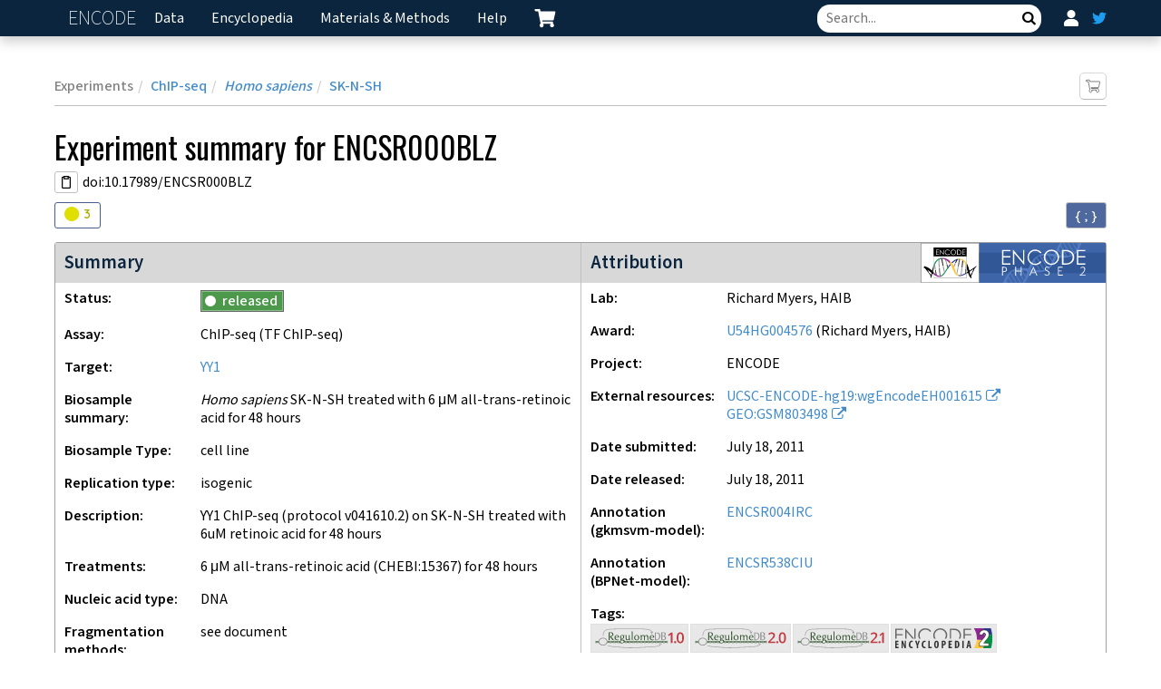

--- FILE ---
content_type: text/html; charset=utf-8
request_url: https://www.encodeproject.org/experiments/ENCSR000BLZ/
body_size: 64980
content:
<!DOCTYPE html>
<html lang="en" data-reactroot=""><head><meta charSet="utf-8"/><meta http-equiv="X-UA-Compatible" content="IE=edge"/><meta name="viewport" content="width=device-width, initial-scale=1.0"/><title>ENCSR000BLZ – ENCODE</title><link rel="canonical" href="https://www.encodeproject.org/experiments/ENCSR000BLZ/"/><link rel="stylesheet" href="/static/build/./css/style.4cf2ae2e8d2b4034dddb.css"/><link href="https://fonts.googleapis.com/css2?family=Mada:wght@200;400;500;600;700&amp;family=Oswald:wght@200;300;400;500&amp;family=Quicksand:wght@300;400;600&amp;display=swap" rel="stylesheet"/><script async="" src="//www.google-analytics.com/analytics.js"></script><script async="" src="https://www.googletagmanager.com/gtag/js?id=G-GY70FXW0SB"></script><script>
                            window.dataLayer = window.dataLayer || [];
                            function gtag(){dataLayer.push(arguments);}
                            gtag('js', new Date());
                            gtag('config', 'G-GY70FXW0SB');
                        </script><script data-prop-name="inline">/*! For license information please see inline.js.LICENSE.txt */
!function(e){function n(n){for(var t,r,i=n[0],c=n[1],a=0,f=[];a<i.length;a++)r=i[a],Object.prototype.hasOwnProperty.call(o,r)&&o[r]&&f.push(o[r][0]),o[r]=0;for(t in c)Object.prototype.hasOwnProperty.call(c,t)&&(e[t]=c[t]);for(u&&u(n);f.length;)f.shift()()}var t={},o={4:0};function r(n){if(t[n])return t[n].exports;var o=t[n]={i:n,l:!1,exports:{}};return e[n].call(o.exports,o,o.exports,r),o.l=!0,o.exports}r.e=function(e){var n=[],t=o[e];if(0!==t)if(t)n.push(t[2]);else{var i=new Promise((function(n,r){t=o[e]=[n,r]}));n.push(t[2]=i);var c,a=document.createElement("script");a.charset="utf-8",a.timeout=120,r.nc&&a.setAttribute("nonce",r.nc),a.src=function(e){return r.p+""+({1:"chartjs",2:"vendors~chartjs",3:"bundle",6:"vendors~brace",7:"vendors~bundle"}[e]||e)+"."+{0:"b7b3721ca3e32086affa",1:"ba624825bc303cdb3f36",2:"95237f6a9d35cd816824",3:"65a7c4a58e61a600c777",6:"ba528739f5eb200850d8",7:"7a13955650f10f3bf03c",8:"552a95311ffffcb176c5",9:"a61f099065232d1ab6bb"}[e]+".js"}(e);var u=new Error;c=function(n){a.onerror=a.onload=null,clearTimeout(f);var t=o[e];if(0!==t){if(t){var r=n&&("load"===n.type?"missing":n.type),i=n&&n.target&&n.target.src;u.message="Loading chunk "+e+" failed.\n("+r+": "+i+")",u.name="ChunkLoadError",u.type=r,u.request=i,t[1](u)}o[e]=void 0}};var f=setTimeout((function(){c({type:"timeout",target:a})}),12e4);a.onerror=a.onload=c,document.head.appendChild(a)}return Promise.all(n)},r.m=e,r.c=t,r.d=function(e,n,t){r.o(e,n)||Object.defineProperty(e,n,{enumerable:!0,get:t})},r.r=function(e){"undefined"!=typeof Symbol&&Symbol.toStringTag&&Object.defineProperty(e,Symbol.toStringTag,{value:"Module"}),Object.defineProperty(e,"__esModule",{value:!0})},r.t=function(e,n){if(1&n&&(e=r(e)),8&n)return e;if(4&n&&"object"==typeof e&&e&&e.__esModule)return e;var t=Object.create(null);if(r.r(t),Object.defineProperty(t,"default",{enumerable:!0,value:e}),2&n&&"string"!=typeof e)for(var o in e)r.d(t,o,function(n){return e[n]}.bind(null,o));return t},r.n=function(e){var n=e&&e.__esModule?function(){return e.default}:function(){return e};return r.d(n,"a",n),n},r.o=function(e,n){return Object.prototype.hasOwnProperty.call(e,n)},r.p="/static/build/",r.oe=function(e){throw console.error(e),e};var i=window.webpackJsonp=window.webpackJsonp||[],c=i.push.bind(i);i.push=n,i=i.slice();for(var a=0;a<i.length;a++)n(i[a]);var u=c;r(r.s=6)}([function(e,n){var t;t=function(){return this}();try{t=t||new Function("return this")()}catch(e){"object"==typeof window&&(t=window)}e.exports=t},function(e,n,t){"use strict";(function(n){n.ga=n.ga||function(){(ga.q=ga.q||[]).push(arguments)},ga.l=+new Date,e.exports=n.ga}).call(this,t(0))},function(e,n,t){var o,r;!function(i){if(void 0===(r="function"==typeof(o=i)?o.call(n,t,n,e):o)||(e.exports=r),!0,e.exports=i(),!!0){var c=window.Cookies,a=window.Cookies=i();a.noConflict=function(){return window.Cookies=c,a}}}((function(){function e(){for(var e=0,n={};e<arguments.length;e++){var t=arguments[e];for(var o in t)n[o]=t[o]}return n}function n(e){return e.replace(/(%[0-9A-Z]{2})+/g,decodeURIComponent)}return function t(o){function r(){}function i(n,t,i){if("undefined"!=typeof document){"number"==typeof(i=e({path:"/"},r.defaults,i)).expires&&(i.expires=new Date(1*new Date+864e5*i.expires)),i.expires=i.expires?i.expires.toUTCString():"";try{var c=JSON.stringify(t);/^[\{\[]/.test(c)&&(t=c)}catch(e){}t=o.write?o.write(t,n):encodeURIComponent(String(t)).replace(/%(23|24|26|2B|3A|3C|3E|3D|2F|3F|40|5B|5D|5E|60|7B|7D|7C)/g,decodeURIComponent),n=encodeURIComponent(String(n)).replace(/%(23|24|26|2B|5E|60|7C)/g,decodeURIComponent).replace(/[\(\)]/g,escape);var a="";for(var u in i)i[u]&&(a+="; "+u,!0!==i[u]&&(a+="="+i[u].split(";")[0]));return document.cookie=n+"="+t+a}}function c(e,t){if("undefined"!=typeof document){for(var r={},i=document.cookie?document.cookie.split("; "):[],c=0;c<i.length;c++){var a=i[c].split("="),u=a.slice(1).join("=");t||'"'!==u.charAt(0)||(u=u.slice(1,-1));try{var f=n(a[0]);if(u=(o.read||o)(u,f)||n(u),t)try{u=JSON.parse(u)}catch(e){}if(r[f]=u,e===f)break}catch(e){}}return e?r[e]:r}}return r.set=i,r.get=function(e){return c(e,!1)},r.getJSON=function(e){return c(e,!0)},r.remove=function(n,t){i(n,"",e(t,{expires:-1}))},r.defaults={},r.withConverter=t,r}((function(){}))}))},function(e,n,t){var o,r,i;i=function(){var e,n,t=document,o=t.getElementsByTagName("head")[0],r={},i={},c={},a={};function u(e,n){for(var t=0,o=e.length;t<o;++t)if(!n(e[t]))return!1;return 1}function f(e,n){u(e,(function(e){return n(e),1}))}function s(n,t,o){n=n.push?n:[n];var d=t&&t.call,p=d?t:o,h=d?n.join(""):t,v=n.length;function g(e){return e.call?e():r[e]}function m(){if(!--v)for(var e in r[h]=1,p&&p(),c)u(e.split("|"),g)&&!f(c[e],g)&&(c[e]=[])}return setTimeout((function(){f(n,(function n(t,o){return null===t?m():(o||/^https?:\/\//.test(t)||!e||(t=-1===t.indexOf(".js")?e+t+".js":e+t),a[t]?(h&&(i[h]=1),2==a[t]?m():setTimeout((function(){n(t,!0)}),0)):(a[t]=1,h&&(i[h]=1),void l(t,m)))}))}),0),s}function l(e,r){var i,c=t.createElement("script");c.onload=c.onerror=c.onreadystatechange=function(){c.readyState&&!/^c|loade/.test(c.readyState)||i||(c.onload=c.onreadystatechange=null,i=1,a[e]=2,r())},c.async=1,c.src=n?e+(-1===e.indexOf("?")?"?":"&")+n:e,o.insertBefore(c,o.lastChild)}return s.get=l,s.order=function(e,n,t){!function o(r){r=e.shift(),e.length?s(r,o):s(r,n,t)}()},s.path=function(n){e=n},s.urlArgs=function(e){n=e},s.ready=function(e,n,t){e=e.push?e:[e];var o,i=[];return!f(e,(function(e){r[e]||i.push(e)}))&&u(e,(function(e){return r[e]}))?n():(o=e.join("|"),c[o]=c[o]||[],c[o].push(n),t&&t(i)),s},s.done=function(e){s([null],e)},s},e.exports?e.exports=i():void 0===(r="function"==typeof(o=i)?o.call(n,t,n,e):o)||(e.exports=r)},,,function(e,n,t){"use strict";const o=t(2);window.stats_cookie=o.get("X-Stats")||"",o.set("X-Stats","",{path:"/",expires:new Date(0)});const r=t(1);r("create",{"www.encodeproject.org":"UA-47809317-1"}[document.location.hostname]||"UA-47809317-2",{cookieDomain:"none",siteSpeedSampleRate:100}),r("send","pageview"),window.onload=()=>{window._onload_event_fired=!0};t(3).path("/static/build/"),Promise.all([t.e(7),t.e(3)]).then((e=>{t(4),t(5)}).bind(null,t)).catch(t.oe)}]);
//# sourceMappingURL=inline.js.map</script><script data-prop-name="context" type="application/ld+json">

{"@context":"http://schema.org/","@type":"Dataset","url":"www.encodeproject.org/experiments/ENCSR000BLZ/","dateCreated":"2013-09-13T16:01:44.224387-08:00","license":"www.encodeproject.org/help/citing-encode/","name":"ENCSR000BLZ","isAccessibleForFree":true,"isFamilyFriendly":true,"identifier":"92436f4c-5ab4-408c-819a-c423837e40ac","version":"37","publisher":{"@type":"Organization","sameAs":"www.encodeproject.org","url":"www.encodeproject.org","description":"The ENCODE Data Coordination Center (DCC)'s primary task is to curate, uniformly process and validate the data generated and submitted by ENCODE Consortium members in preparation for release to the scientific community.","email":"encode-help@lists.stanford.edu","name":"The ENCODE Data Coordination Center","legalName":"The Encyclopedia of DNA Elements Data Coordination Center","memberOf":{"@type":"EducationalOrganization","sameAs":"www.encodeproject.org","legalName":"Leland Stanford Junior University","name":"Stanford Univeristy"}},"distribution":{"name":"ENCSR000BLZ","contentUrl":"www.encodeproject.org/experiments/ENCSR000BLZ/","sameAs":"www.encodeproject.org/experiments/ENCSR000BLZ/","url":"www.encodeproject.org/experiments/ENCSR000BLZ/","identifier":"92436f4c-5ab4-408c-819a-c423837e40ac","encodingFormat":"text","measurementTechnique":"TF ChIP-seq (OBI:0000716)"},"keywords":["RegulomeDB_1_0","RegulomeDB_2_0","RegulomeDB_2_1","ENCYCLOPEDIAv2","ENCYCLOPEDIAv1","RegulomeDB_2_2","ENCSR000BLZ","92436f4c-5ab4-408c-819a-c423837e40ac","ENCODE","ENCODED","DCC","Encyclopedia of DNA Elements"],"measurementTechnique":"TF ChIP-seq (OBI:0000716)","includedInDataCatalog":{"@type":"DataCatalog","name":"ENCODE: Encyclopedia of DNA Elements","url":"www.encodeproject.org"},"description":"YY1 - TF ChIP-seq - Homo sapiens SK-N-SH treated with 6 μM all-trans-retinoic acid for 48 hours - ENCODE - U54HG004576 - Richard Myers, HAIB","creator":{"@type":"Person","identifier":"7fd6664b-17f5-4bfe-9fdf-ed7481cf4d24","name":"Richard Myers","worksFor":{"@type":"EducationalOrganization","sameAs":"www.encodeproject.org/labs/richard-myers/","url":"www.encodeproject.org/labs/richard-myers/"},"memberOf":[{"@type":"EducationalOrganization","url":"www.encodeproject.org/labs/richard-myers/"},{"@type":"EducationalOrganization","url":"www.encodeproject.org/labs/barbara-wold/"},{"@type":"EducationalOrganization","url":"www.encodeproject.org/labs/ali-mortazavi/"},{"@type":"EducationalOrganization","url":"www.encodeproject.org/labs/ross-hardison/"},{"@type":"EducationalOrganization","url":"www.encodeproject.org/labs/tim-reddy/"},{"@type":"EducationalOrganization","url":"www.encodeproject.org/labs/greg-cooper/"}]}}

</script></head><body><script data-prop-name="context" type="application/json">

{"assay_term_name":"ChIP-seq","biosample_ontology":{"aliases":[],"status":"released","term_id":"EFO:0003072","classification":"cell line","schema_version":"1","references":[],"dbxrefs":["Cellosaurus:CVCL_0531"],"term_name":"SK-N-SH","@id":"/biosample-types/cell_line_EFO_0003072/","@type":["BiosampleType","Item"],"uuid":"ce77701c-c46d-4aeb-b56d-a4d2f8f7d47d","name":"cell_line_EFO_0003072","organ_slims":["brain"],"cell_slims":["cancer cell","neuroblastoma cell"],"developmental_slims":["ectoderm"],"system_slims":["central nervous system"],"synonyms":["SKNSH"]},"documents":[],"references":[],"schema_version":"37","accession":"ENCSR000BLZ","alternate_accessions":[],"analyses":[{"documents":[],"date_created":"2020-10-14T00:43:04.261328+00:00","submitted_by":"/users/6667a92a-d202-493a-8c7d-7a56d1380356/","aliases":["encode:ENCSR000BLZ_hg19_encodeprocessing_E3"],"accession":"ENCAN797AQC","schema_version":"1","files":["/files/ENCFF795LLU/","/files/ENCFF770MRP/","/files/ENCFF175LQE/","/files/ENCFF374UFJ/","/files/ENCFF217AIH/","/files/ENCFF704JCO/","/files/ENCFF096PKN/","/files/ENCFF711QGW/","/files/ENCFF008AIJ/","/files/ENCFF097EOB/","/files/ENCFF986RLB/","/files/ENCFF271VUK/","/files/ENCFF310NCC/","/files/ENCFF525FMR/","/files/ENCFF889PNK/","/files/ENCFF477NKZ/","/files/ENCFF006BCG/","/files/ENCFF908YFO/","/files/ENCFF640XOB/","/files/ENCFF958LUB/"],"status":"archived","quality_standard":"/quality-standards/encode3-tf-chip/","@id":"/analyses/ENCAN797AQC/","@type":["Analysis","Item"],"uuid":"8348ccf1-bb3f-4fd9-9726-73a841b58374","datasets":["/experiments/ENCSR000BLZ/"],"assembly":"hg19","pipelines":["/pipelines/ENCPL138KID/","/pipelines/ENCPL220NBH/"],"pipeline_award_rfas":["ENCODE3"],"pipeline_labs":["/labs/encode-processing-pipeline/"],"superseded_by":[],"quality_metrics":[{"files":["/files/ENCFF795LLU/"],"biological_replicates":[1],"quality_metric":{"submitted_by":"/users/81a6cc12-2847-4e2e-8f2c-f566699eb29e/","duplicates":0,"duplicates_qc_failed":0,"aliases":[],"date_created":"2016-12-11T16:39:27.961530+00:00","lab":"/labs/encode-processing-pipeline/","processing_stage":"unfiltered","total":27214155,"schema_version":"8","status":"released","award":"/awards/U41HG006992/","attachment":{"md5sum":"a9be6de92b1b7173243635e466693044","type":"text/plain","download":"ENCFF000RGV.raw.srt.bam.flagstat.qc.txt","href":"@@download/attachment/ENCFF000RGV.raw.srt.bam.flagstat.qc.txt"},"mapped_qc_failed":0,"quality_metric_of":["/files/ENCFF795LLU/"],"mapped":24711661,"assay_term_name":"ChIP-seq","mapped_pct":"90.80%","step_run":"/analysis-step-runs/f8677dfe-e90d-4483-b70f-ba13f3e32455/","total_qc_failed":0,"@id":"/samtools-flagstats-quality-metrics/f139745a-5173-49d0-924d-37f511870e6a/","@type":["SamtoolsFlagstatsQualityMetric","QualityMetric","Item"],"uuid":"f139745a-5173-49d0-924d-37f511870e6a","assay_term_id":"OBI:0000716"}},{"files":["/files/ENCFF770MRP/"],"biological_replicates":[1],"quality_metric":{"submitted_by":"/users/81a6cc12-2847-4e2e-8f2c-f566699eb29e/","duplicates":0,"duplicates_qc_failed":0,"aliases":[],"date_created":"2016-12-11T16:39:23.665699+00:00","lab":"/labs/encode-processing-pipeline/","processing_stage":"unfiltered","total":27214155,"schema_version":"8","status":"released","award":"/awards/U41HG006992/","attachment":{"md5sum":"a9be6de92b1b7173243635e466693044","type":"text/plain","download":"ENCFF000RGV.raw.srt.bam.flagstat.qc.txt","href":"@@download/attachment/ENCFF000RGV.raw.srt.bam.flagstat.qc.txt"},"mapped_qc_failed":0,"quality_metric_of":["/files/ENCFF770MRP/"],"mapped":24711661,"assay_term_name":"ChIP-seq","mapped_pct":"90.80%","step_run":"/analysis-step-runs/ffe49eec-b5e0-436f-adc9-a5f81c3b37f4/","total_qc_failed":0,"@id":"/samtools-flagstats-quality-metrics/af083870-49ad-445b-b4d1-c62552d11b74/","@type":["SamtoolsFlagstatsQualityMetric","QualityMetric","Item"],"uuid":"af083870-49ad-445b-b4d1-c62552d11b74","assay_term_id":"OBI:0000716"}},{"files":["/files/ENCFF770MRP/"],"biological_replicates":[1],"quality_metric":{"submitted_by":"/users/81a6cc12-2847-4e2e-8f2c-f566699eb29e/","duplicates":0,"duplicates_qc_failed":0,"aliases":[],"date_created":"2016-12-11T16:39:25.406043+00:00","lab":"/labs/encode-processing-pipeline/","processing_stage":"filtered","total":17278770,"schema_version":"8","status":"released","award":"/awards/U41HG006992/","attachment":{"md5sum":"f072496ba9cb5b7faf649a2e22f5533b","type":"text/plain","download":"ENCFF000RGV.raw.srt.filt.nodup.srt.flagstat.qc.txt","href":"@@download/attachment/ENCFF000RGV.raw.srt.filt.nodup.srt.flagstat.qc.txt"},"mapped_qc_failed":0,"quality_metric_of":["/files/ENCFF770MRP/"],"mapped":17278770,"assay_term_name":"ChIP-seq","mapped_pct":"100.00%","step_run":"/analysis-step-runs/ffe49eec-b5e0-436f-adc9-a5f81c3b37f4/","total_qc_failed":0,"@id":"/samtools-flagstats-quality-metrics/44954fb1-bd56-45f4-a698-f581b8d07a63/","@type":["SamtoolsFlagstatsQualityMetric","QualityMetric","Item"],"uuid":"44954fb1-bd56-45f4-a698-f581b8d07a63","assay_term_id":"OBI:0000716","usable_fragments":17278770}},{"files":["/files/ENCFF770MRP/"],"biological_replicates":[1],"quality_metric":{"submitted_by":"/users/81a6cc12-2847-4e2e-8f2c-f566699eb29e/","NRF":0.900398,"aliases":[],"PBC1":0.916777,"lab":"/labs/encode-processing-pipeline/","assay_term_name":"ChIP-seq","step_run":"/analysis-step-runs/ffe49eec-b5e0-436f-adc9-a5f81c3b37f4/","schema_version":"8","status":"released","NSC":1.438189,"award":"/awards/U41HG006992/","attachment":{"md5sum":"7b05799a090dcef3b922ac5660f2cc2b","type":"text/plain","download":"ENCFF000RGV.raw.srt.filt.nodup.srt.filt.nodup.sample.15.SE.tagAlign.gz.cc.qc.txt","href":"@@download/attachment/ENCFF000RGV.raw.srt.filt.nodup.srt.filt.nodup.sample.15.SE.tagAlign.gz.cc.qc.txt"},"PBC2":12.846425,"quality_metric_of":["/files/ENCFF770MRP/"],"fragment length":125,"RSC":1.350651,"cross_correlation_plot":{"md5sum":"81e564c59a3b7014d19e1d680e21d3bc","type":"application/pdf","download":"ENCFF000RGV.raw.srt.filt.nodup.srt.filt.nodup.sample.15.SE.tagAlign.gz.cc.plot.pdf","href":"@@download/cross_correlation_plot/ENCFF000RGV.raw.srt.filt.nodup.srt.filt.nodup.sample.15.SE.tagAlign.gz.cc.plot.pdf"},"date_created":"2016-12-11T16:39:20.663868+00:00","@id":"/chipseq-filter-quality-metrics/5897c841-bdbe-4875-8eb6-c95dab1c3b01/","@type":["ChipSeqFilterQualityMetric","QualityMetric","Item"],"uuid":"5897c841-bdbe-4875-8eb6-c95dab1c3b01","assay_term_id":"OBI:0000716"}},{"files":["/files/ENCFF175LQE/"],"biological_replicates":[2],"quality_metric":{"submitted_by":"/users/81a6cc12-2847-4e2e-8f2c-f566699eb29e/","duplicates":0,"duplicates_qc_failed":0,"aliases":[],"date_created":"2016-12-11T16:42:58.544482+00:00","lab":"/labs/encode-processing-pipeline/","processing_stage":"unfiltered","total":40428046,"schema_version":"8","status":"released","award":"/awards/U41HG006992/","attachment":{"md5sum":"a2f678ba4f0648e00f8b0a36c753525f","type":"text/plain","download":"ENCFF000RGY.raw.srt.bam.flagstat.qc.txt","href":"@@download/attachment/ENCFF000RGY.raw.srt.bam.flagstat.qc.txt"},"mapped_qc_failed":0,"quality_metric_of":["/files/ENCFF175LQE/"],"mapped":36206094,"assay_term_name":"ChIP-seq","mapped_pct":"89.56%","step_run":"/analysis-step-runs/5c3f51f2-9a34-4eb5-ab0c-266f9b0602b2/","total_qc_failed":0,"@id":"/samtools-flagstats-quality-metrics/000696ad-261d-4026-b9a9-966a35cdbf6e/","@type":["SamtoolsFlagstatsQualityMetric","QualityMetric","Item"],"uuid":"000696ad-261d-4026-b9a9-966a35cdbf6e","assay_term_id":"OBI:0000716"}},{"files":["/files/ENCFF374UFJ/"],"biological_replicates":[2],"quality_metric":{"submitted_by":"/users/81a6cc12-2847-4e2e-8f2c-f566699eb29e/","duplicates":0,"duplicates_qc_failed":0,"aliases":[],"date_created":"2016-12-11T16:42:55.099128+00:00","lab":"/labs/encode-processing-pipeline/","processing_stage":"unfiltered","total":40428046,"schema_version":"8","status":"released","award":"/awards/U41HG006992/","attachment":{"md5sum":"a2f678ba4f0648e00f8b0a36c753525f","type":"text/plain","download":"ENCFF000RGY.raw.srt.bam.flagstat.qc.txt","href":"@@download/attachment/ENCFF000RGY.raw.srt.bam.flagstat.qc.txt"},"mapped_qc_failed":0,"quality_metric_of":["/files/ENCFF374UFJ/"],"mapped":36206094,"assay_term_name":"ChIP-seq","mapped_pct":"89.56%","step_run":"/analysis-step-runs/b181eb60-535c-4b28-9924-750a8abb8cd3/","total_qc_failed":0,"@id":"/samtools-flagstats-quality-metrics/e895c5ff-6903-4b10-b907-6afcfd1cbbd3/","@type":["SamtoolsFlagstatsQualityMetric","QualityMetric","Item"],"uuid":"e895c5ff-6903-4b10-b907-6afcfd1cbbd3","assay_term_id":"OBI:0000716"}},{"files":["/files/ENCFF374UFJ/"],"biological_replicates":[2],"quality_metric":{"submitted_by":"/users/81a6cc12-2847-4e2e-8f2c-f566699eb29e/","NRF":0.867777,"aliases":[],"PBC1":0.886262,"lab":"/labs/encode-processing-pipeline/","assay_term_name":"ChIP-seq","step_run":"/analysis-step-runs/b181eb60-535c-4b28-9924-750a8abb8cd3/","schema_version":"8","status":"released","NSC":1.317738,"award":"/awards/U41HG006992/","attachment":{"md5sum":"319521dda2171a0a696bda15c6dcedf1","type":"text/plain","download":"ENCFF000RGY.raw.srt.filt.nodup.srt.filt.nodup.sample.15.SE.tagAlign.gz.cc.qc.txt","href":"@@download/attachment/ENCFF000RGY.raw.srt.filt.nodup.srt.filt.nodup.sample.15.SE.tagAlign.gz.cc.qc.txt"},"PBC2":9.14768,"quality_metric_of":["/files/ENCFF374UFJ/"],"fragment length":120,"RSC":1.386552,"cross_correlation_plot":{"md5sum":"11d740c7b122975119d4befeb8163798","type":"application/pdf","download":"ENCFF000RGY.raw.srt.filt.nodup.srt.filt.nodup.sample.15.SE.tagAlign.gz.cc.plot.pdf","href":"@@download/cross_correlation_plot/ENCFF000RGY.raw.srt.filt.nodup.srt.filt.nodup.sample.15.SE.tagAlign.gz.cc.plot.pdf"},"date_created":"2016-12-11T16:42:52.249994+00:00","@id":"/chipseq-filter-quality-metrics/b2c1b8d0-649f-44b3-867b-83e384b7a860/","@type":["ChipSeqFilterQualityMetric","QualityMetric","Item"],"uuid":"b2c1b8d0-649f-44b3-867b-83e384b7a860","assay_term_id":"OBI:0000716"}},{"files":["/files/ENCFF374UFJ/"],"biological_replicates":[2],"quality_metric":{"submitted_by":"/users/81a6cc12-2847-4e2e-8f2c-f566699eb29e/","duplicates":0,"duplicates_qc_failed":0,"aliases":[],"date_created":"2016-12-11T16:42:55.940793+00:00","lab":"/labs/encode-processing-pipeline/","processing_stage":"filtered","total":24256324,"schema_version":"8","status":"released","award":"/awards/U41HG006992/","attachment":{"md5sum":"dc3d7e247635d8c3ff4bbff0f24714a3","type":"text/plain","download":"ENCFF000RGY.raw.srt.filt.nodup.srt.flagstat.qc.txt","href":"@@download/attachment/ENCFF000RGY.raw.srt.filt.nodup.srt.flagstat.qc.txt"},"mapped_qc_failed":0,"quality_metric_of":["/files/ENCFF374UFJ/"],"mapped":24256324,"assay_term_name":"ChIP-seq","mapped_pct":"100.00%","step_run":"/analysis-step-runs/b181eb60-535c-4b28-9924-750a8abb8cd3/","total_qc_failed":0,"@id":"/samtools-flagstats-quality-metrics/5ef8a370-9624-4f31-84a3-4027b177f356/","@type":["SamtoolsFlagstatsQualityMetric","QualityMetric","Item"],"uuid":"5ef8a370-9624-4f31-84a3-4027b177f356","assay_term_id":"OBI:0000716","usable_fragments":24256324}},{"files":["/files/ENCFF271VUK/","/files/ENCFF958LUB/"],"biological_replicates":[1,2],"quality_metric":{"Ft":0.06824631238345097,"F1":0.057318200311712,"F2":0.05552721014115741,"IDR_cutoff":0.05,"aliases":[],"IDR_plot_pool_pr":{"md5sum":"d12ed65be44b57d8c03d20d7a98becd4","download":"PPR1.fixcoovPPR2.region.IDRv2.pooled_common_IDRv2.narrowPeak.png","height":1200,"href":"@@download/IDR_plot_pool_pr/PPR1.fixcoovPPR2.region.IDRv2.pooled_common_IDRv2.narrowPeak.png","type":"image/png","width":1200},"IDR_parameters_rep2_pr":{"md5sum":"1c22cc9d0161235ed835611d39cf1c76","type":"text/plain","download":"R2PR1.fixcovR2PR2.regio.IDRv2.log.txt","href":"@@download/IDR_parameters_rep2_pr/R2PR1.fixcovR2PR2.regio.IDRv2.log.txt"},"Np":22313,"date_created":"2017-12-08T14:28:38.128894+00:00","schema_version":"7","award":"/awards/U41HG006992/","Fp":0.06975469948376667,"quality_metric_of":["/files/ENCFF271VUK/","/files/ENCFF958LUB/"],"N_conservative":21212,"N_optimal":22279,"step_run":"/analysis-step-runs/d154635b-0fff-4cd3-b234-5d5e9aa1529b/","submitted_by":"/users/81a6cc12-2847-4e2e-8f2c-f566699eb29e/","N1":11614,"self_consistency_ratio":1.2761322541759945,"Nt":21236,"IDR_parameters_pool_pr":{"md5sum":"e117e6e60529b81933b40df26fbc756e","type":"text/plain","download":"PPR1.fixcoovPPR2.region.IDRv2.log.txt","href":"@@download/IDR_parameters_pool_pr/PPR1.fixcoovPPR2.region.IDRv2.log.txt"},"IDR_plot_true":{"md5sum":"7375f033e08c11ab0b12d8633a3477f1","download":"R1.regionPevR2.fixcoord.IDRv2.pooled_common_IDRv2.narrowPeak.png","height":1200,"href":"@@download/IDR_plot_true/R1.regionPevR2.fixcoord.IDRv2.pooled_common_IDRv2.narrowPeak.png","type":"image/png","width":1200},"lab":"/labs/encode-processing-pipeline/","IDR_plot_rep1_pr":{"md5sum":"e449ecad83b643a7d9adf6711e1f0094","download":"R1PR1.fixcovR1PR2.regio.IDRv2.pooled_common_IDRv2.narrowPeak.png","height":1200,"href":"@@download/IDR_plot_rep1_pr/R1PR1.fixcovR1PR2.regio.IDRv2.pooled_common_IDRv2.narrowPeak.png","type":"image/png","width":1200},"status":"released","IDR_parameters_true":{"md5sum":"3afa8091d7103770985bfd858358c119","type":"text/plain","download":"R1.regionPevR2.fixcoord.IDRv2.log.txt","href":"@@download/IDR_parameters_true/R1.regionPevR2.fixcoord.IDRv2.log.txt"},"IDR_plot_rep2_pr":{"md5sum":"b71e2b071e9578266e74caccdd779551","download":"R2PR1.fixcovR2PR2.regio.IDRv2.pooled_common_IDRv2.narrowPeak.png","height":1200,"href":"@@download/IDR_plot_rep2_pr/R2PR1.fixcovR2PR2.regio.IDRv2.pooled_common_IDRv2.narrowPeak.png","type":"image/png","width":1200},"rescue_ratio":1.0507157656809192,"N2":14821,"reproducibility_test":"pass","assay_term_name":"ChIP-seq","IDR_parameters_rep1_pr":{"md5sum":"086abf93a5bc8c76d90291bbcf438fee","type":"text/plain","download":"R1PR1.fixcovR1PR2.regio.IDRv2.log.txt","href":"@@download/IDR_parameters_rep1_pr/R1PR1.fixcovR1PR2.regio.IDRv2.log.txt"},"@id":"/idr-quality-metrics/60994052-8c27-4f7d-96f1-db52cbd31dc7/","@type":["IDRQualityMetric","QualityMetric","Item"],"uuid":"60994052-8c27-4f7d-96f1-db52cbd31dc7","assay_term_id":"OBI:0000716","frip":0.06975469948376667}},{"files":["/files/ENCFF525FMR/","/files/ENCFF640XOB/"],"biological_replicates":[1,2],"quality_metric":{"Ft":0.06824631238345097,"F1":0.057318200311712,"F2":0.05552721014115741,"IDR_cutoff":0.05,"aliases":[],"IDR_plot_pool_pr":{"md5sum":"d12ed65be44b57d8c03d20d7a98becd4","download":"PPR1.fixcoovPPR2.region.IDRv2.pooled_common_IDRv2.narrowPeak.png","height":1200,"href":"@@download/IDR_plot_pool_pr/PPR1.fixcoovPPR2.region.IDRv2.pooled_common_IDRv2.narrowPeak.png","type":"image/png","width":1200},"IDR_parameters_rep2_pr":{"md5sum":"1c22cc9d0161235ed835611d39cf1c76","type":"text/plain","download":"R2PR1.fixcovR2PR2.regio.IDRv2.log.txt","href":"@@download/IDR_parameters_rep2_pr/R2PR1.fixcovR2PR2.regio.IDRv2.log.txt"},"Np":22313,"date_created":"2017-12-08T14:28:10.073096+00:00","schema_version":"7","award":"/awards/U41HG006992/","Fp":0.06975469948376667,"quality_metric_of":["/files/ENCFF525FMR/","/files/ENCFF640XOB/"],"N_conservative":21212,"N_optimal":22279,"step_run":"/analysis-step-runs/48e02d51-1737-49af-a5e2-da9c9dd5c2c4/","submitted_by":"/users/81a6cc12-2847-4e2e-8f2c-f566699eb29e/","N1":11614,"self_consistency_ratio":1.2761322541759945,"Nt":21236,"IDR_parameters_pool_pr":{"md5sum":"e117e6e60529b81933b40df26fbc756e","type":"text/plain","download":"PPR1.fixcoovPPR2.region.IDRv2.log.txt","href":"@@download/IDR_parameters_pool_pr/PPR1.fixcoovPPR2.region.IDRv2.log.txt"},"IDR_plot_true":{"md5sum":"7375f033e08c11ab0b12d8633a3477f1","download":"R1.regionPevR2.fixcoord.IDRv2.pooled_common_IDRv2.narrowPeak.png","height":1200,"href":"@@download/IDR_plot_true/R1.regionPevR2.fixcoord.IDRv2.pooled_common_IDRv2.narrowPeak.png","type":"image/png","width":1200},"lab":"/labs/encode-processing-pipeline/","IDR_plot_rep1_pr":{"md5sum":"e449ecad83b643a7d9adf6711e1f0094","download":"R1PR1.fixcovR1PR2.regio.IDRv2.pooled_common_IDRv2.narrowPeak.png","height":1200,"href":"@@download/IDR_plot_rep1_pr/R1PR1.fixcovR1PR2.regio.IDRv2.pooled_common_IDRv2.narrowPeak.png","type":"image/png","width":1200},"status":"released","IDR_parameters_true":{"md5sum":"3afa8091d7103770985bfd858358c119","type":"text/plain","download":"R1.regionPevR2.fixcoord.IDRv2.log.txt","href":"@@download/IDR_parameters_true/R1.regionPevR2.fixcoord.IDRv2.log.txt"},"IDR_plot_rep2_pr":{"md5sum":"b71e2b071e9578266e74caccdd779551","download":"R2PR1.fixcovR2PR2.regio.IDRv2.pooled_common_IDRv2.narrowPeak.png","height":1200,"href":"@@download/IDR_plot_rep2_pr/R2PR1.fixcovR2PR2.regio.IDRv2.pooled_common_IDRv2.narrowPeak.png","type":"image/png","width":1200},"rescue_ratio":1.0507157656809192,"N2":14821,"reproducibility_test":"pass","assay_term_name":"ChIP-seq","IDR_parameters_rep1_pr":{"md5sum":"086abf93a5bc8c76d90291bbcf438fee","type":"text/plain","download":"R1PR1.fixcovR1PR2.regio.IDRv2.log.txt","href":"@@download/IDR_parameters_rep1_pr/R1PR1.fixcovR1PR2.regio.IDRv2.log.txt"},"@id":"/idr-quality-metrics/576a8190-5c4b-4dee-8bda-2d9f22f54f70/","@type":["IDRQualityMetric","QualityMetric","Item"],"uuid":"576a8190-5c4b-4dee-8bda-2d9f22f54f70","assay_term_id":"OBI:0000716","frip":0.06975469948376667}}],"quality_metrics_report":{"Read depth":[{"metric":17278770,"biological_replicates":[1],"quality":"warning"},{"metric":24256324,"biological_replicates":[2],"quality":"pass"}],"NRF":[{"metric":0.900398,"biological_replicates":[1],"quality":"pass"},{"metric":0.867777,"biological_replicates":[2],"quality":"pass"}],"NSC":[{"metric":1.438189,"biological_replicates":[1],"quality":"pass"},{"metric":1.317738,"biological_replicates":[2],"quality":"pass"}],"PBC1":[{"metric":0.916777,"biological_replicates":[1],"quality":"pass"},{"metric":0.886262,"biological_replicates":[2],"quality":"warning"}],"PBC2":[{"metric":12.846425,"biological_replicates":[1],"quality":"pass"},{"metric":9.14768,"biological_replicates":[2],"quality":"warning"}],"IDR":[{"metric":"pass","biological_replicates":[1,2],"quality":"pass"}],"Rescue ratio":[{"metric":1.0507157656809192,"biological_replicates":[1,2]}],"Self-consistency ratio":[{"metric":1.2761322541759945,"biological_replicates":[1,2]}],"Peak count":[{"metric":22279,"biological_replicates":[1,2]}],"FRiP":[{"metric":0.06975469948376667,"biological_replicates":[1,2]}]},"title":"ENCODE3 hg19"},{"documents":[],"date_created":"2020-10-14T00:47:42.273354+00:00","submitted_by":"/users/6667a92a-d202-493a-8c7d-7a56d1380356/","aliases":["encode:ENCSR000BLZ_encode-awg-consortium"],"accession":"ENCAN507QAM","schema_version":"1","files":["/files/ENCFF002CNS/","/files/ENCFF433EZP/"],"status":"archived","@id":"/analyses/ENCAN507QAM/","@type":["Analysis","Item"],"uuid":"0a3ca596-28f1-4ddd-a57d-906ab1ca7c15","datasets":["/experiments/ENCSR000BLZ/"],"assembly":"hg19","pipelines":[],"pipeline_award_rfas":[],"pipeline_labs":[],"superseded_by":[],"title":"Lab custom hg19"},{"documents":["/documents/4affb089-91de-4dcc-b4b7-8e1a73b3d44c/"],"date_created":"2021-01-05T22:33:55.125808+00:00","submitted_by":"/users/6bae687f-b77a-46b9-af0e-a02c135cf42e/","aliases":["encode-processing-pipeline:265c3eb0-d79d-48bd-8d87-a1a0efed7d7a"],"accession":"ENCAN600LSF","schema_version":"1","files":["/files/ENCFF187IYY/","/files/ENCFF735SKH/","/files/ENCFF185SEH/","/files/ENCFF165FYV/","/files/ENCFF456YNC/","/files/ENCFF393TRM/","/files/ENCFF948GGB/","/files/ENCFF383APZ/","/files/ENCFF608QGK/","/files/ENCFF779WDK/","/files/ENCFF888ERK/","/files/ENCFF085NZE/","/files/ENCFF375BUL/","/files/ENCFF873EJI/","/files/ENCFF010EQG/","/files/ENCFF246QIY/","/files/ENCFF955YNK/","/files/ENCFF991ZSR/","/files/ENCFF492LQN/","/files/ENCFF613YSN/","/files/ENCFF469LDU/","/files/ENCFF383ZPZ/"],"pipeline_version":"1.6.1","status":"released","quality_standard":"/quality-standards/encode4-tf-chip/","@id":"/analyses/ENCAN600LSF/","@type":["Analysis","Item"],"uuid":"ebe4b889-1943-4226-9065-eeec8f91fc88","datasets":["/experiments/ENCSR000BLZ/"],"assembly":"GRCh38","pipelines":["/pipelines/ENCPL367MAS/","/pipelines/ENCPL481MLO/","/pipelines/ENCPL612HIG/","/pipelines/ENCPL809GEM/"],"pipeline_award_rfas":["ENCODE4"],"pipeline_labs":["/labs/encode-processing-pipeline/"],"superseded_by":[],"quality_metrics":[{"files":["/files/ENCFF187IYY/"],"biological_replicates":[1],"quality_metric":{"assay_term_name":"ChIP-seq","status":"released","lab":"/labs/encode-processing-pipeline/","award":"/awards/U24HG009397/","aliases":[],"date_created":"2021-01-05T22:33:51.601126+00:00","submitted_by":"/users/6bae687f-b77a-46b9-af0e-a02c135cf42e/","schema_version":"1","step_run":"/analysis-step-runs/0794abd9-5bd0-491b-b55d-d3da85610e7a/","quality_metric_of":["/files/ENCFF187IYY/"],"processing_stage":"unfiltered","total_reads":27214155,"total_reads_qc_failed":0,"duplicate_reads":0,"duplicate_reads_qc_failed":0,"mapped_reads":24715204,"mapped_reads_qc_failed":0,"pct_mapped_reads":90.8,"paired_reads":0,"paired_reads_qc_failed":0,"read1":0,"read1_qc_failed":0,"read2":0,"read2_qc_failed":0,"properly_paired_reads":0,"properly_paired_reads_qc_failed":0,"pct_properly_paired_reads":0,"with_itself":0,"with_itself_qc_failed":0,"singletons":0,"singletons_qc_failed":0,"pct_singletons":0,"diff_chroms":0,"diff_chroms_qc_failed":0,"@id":"/chip-alignment-quality-metrics/39243317-c235-4c7b-86cb-d00acb8ed623/","@type":["ChipAlignmentQualityMetric","QualityMetric","Item"],"uuid":"39243317-c235-4c7b-86cb-d00acb8ed623","assay_term_id":"OBI:0000716"}},{"files":["/files/ENCFF735SKH/"],"biological_replicates":[2],"quality_metric":{"assay_term_name":"ChIP-seq","status":"released","lab":"/labs/encode-processing-pipeline/","award":"/awards/U24HG009397/","aliases":[],"date_created":"2021-01-05T22:33:51.670581+00:00","submitted_by":"/users/6bae687f-b77a-46b9-af0e-a02c135cf42e/","schema_version":"1","step_run":"/analysis-step-runs/0794abd9-5bd0-491b-b55d-d3da85610e7a/","quality_metric_of":["/files/ENCFF735SKH/"],"processing_stage":"unfiltered","total_reads":40428046,"total_reads_qc_failed":0,"duplicate_reads":0,"duplicate_reads_qc_failed":0,"mapped_reads":36475352,"mapped_reads_qc_failed":0,"pct_mapped_reads":90.2,"paired_reads":0,"paired_reads_qc_failed":0,"read1":0,"read1_qc_failed":0,"read2":0,"read2_qc_failed":0,"properly_paired_reads":0,"properly_paired_reads_qc_failed":0,"pct_properly_paired_reads":0,"with_itself":0,"with_itself_qc_failed":0,"singletons":0,"singletons_qc_failed":0,"pct_singletons":0,"diff_chroms":0,"diff_chroms_qc_failed":0,"@id":"/chip-alignment-quality-metrics/b7f01aae-4b24-49b2-af76-34a43ffa6f3f/","@type":["ChipAlignmentQualityMetric","QualityMetric","Item"],"uuid":"b7f01aae-4b24-49b2-af76-34a43ffa6f3f","assay_term_id":"OBI:0000716"}},{"files":["/files/ENCFF185SEH/"],"biological_replicates":[1],"quality_metric":{"assay_term_name":"ChIP-seq","status":"released","lab":"/labs/encode-processing-pipeline/","award":"/awards/U24HG009397/","aliases":[],"date_created":"2021-01-05T22:33:51.738947+00:00","submitted_by":"/users/6bae687f-b77a-46b9-af0e-a02c135cf42e/","schema_version":"1","step_run":"/analysis-step-runs/0794abd9-5bd0-491b-b55d-d3da85610e7a/","quality_metric_of":["/files/ENCFF185SEH/"],"processing_stage":"filtered","total_reads":18334948,"total_reads_qc_failed":0,"duplicate_reads":0,"duplicate_reads_qc_failed":0,"mapped_reads":18334948,"mapped_reads_qc_failed":0,"pct_mapped_reads":100,"paired_reads":0,"paired_reads_qc_failed":0,"read1":0,"read1_qc_failed":0,"read2":0,"read2_qc_failed":0,"properly_paired_reads":0,"properly_paired_reads_qc_failed":0,"pct_properly_paired_reads":0,"with_itself":0,"with_itself_qc_failed":0,"singletons":0,"singletons_qc_failed":0,"pct_singletons":0,"diff_chroms":0,"diff_chroms_qc_failed":0,"@id":"/chip-alignment-quality-metrics/e810ed32-e86a-4f07-98e2-cdb9658044c2/","@type":["ChipAlignmentQualityMetric","QualityMetric","Item"],"uuid":"e810ed32-e86a-4f07-98e2-cdb9658044c2","assay_term_id":"OBI:0000716","usable_fragments":18334948}},{"files":["/files/ENCFF185SEH/"],"biological_replicates":[1],"quality_metric":{"assay_term_name":"ChIP-seq","status":"released","lab":"/labs/encode-processing-pipeline/","award":"/awards/U24HG009397/","aliases":[],"date_created":"2021-01-05T22:33:52.169819+00:00","submitted_by":"/users/6bae687f-b77a-46b9-af0e-a02c135cf42e/","schema_version":"1","step_run":"/analysis-step-runs/0794abd9-5bd0-491b-b55d-d3da85610e7a/","quality_metric_of":["/files/ENCFF185SEH/"],"unpaired_reads":20323669,"paired_reads":0,"unmapped_reads":0,"unpaired_duplicate_reads":1988721,"paired_duplicate_reads":0,"paired_optical_duplicate_reads":0,"pct_duplicate_reads":9.7852,"total_fragments":20257654,"distinct_fragments":18316353,"positions_with_one_read":1293603,"NRF":0.90417,"PBC1":0.918211,"PBC2":13.001117,"@id":"/chip-library-quality-metrics/cff34c99-39f3-48a2-acc3-bacc9c49f3a7/","@type":["ChipLibraryQualityMetric","QualityMetric","Item"],"uuid":"cff34c99-39f3-48a2-acc3-bacc9c49f3a7","assay_term_id":"OBI:0000716"}},{"files":["/files/ENCFF185SEH/"],"biological_replicates":[1],"quality_metric":{"assay_term_name":"ChIP-seq","status":"released","lab":"/labs/encode-processing-pipeline/","award":"/awards/U24HG009397/","aliases":[],"date_created":"2021-01-05T22:33:51.859231+00:00","submitted_by":"/users/6bae687f-b77a-46b9-af0e-a02c135cf42e/","schema_version":"1","step_run":"/analysis-step-runs/0794abd9-5bd0-491b-b55d-d3da85610e7a/","quality_metric_of":["/files/ENCFF185SEH/"],"subsampled_reads":15000000,"estimated_fragment_len":120,"corr_estimated_fragment_len":0.239861700863573,"phantom_peak":40,"corr_phantom_peak":0.207373,"argmin_corr":1500,"min_corr":0.1401886,"NSC":1.710992,"RSC":1.483576,"cross_correlation_plot":{"download":"ENCFF000RGV.trim_50bp.srt.filt.no_chrM.15M.cc.plot.pdf","href":"@@download/cross_correlation_plot/ENCFF000RGV.trim_50bp.srt.filt.no_chrM.15M.cc.plot.pdf","type":"application/pdf","md5sum":"4660c621b7b496c8fc736f82642e7d94"},"auc":0.2249655944577459,"syn_auc":0.48632470970603403,"x_intercept":0.197823926808446,"syn_x_intercept":5.877582627751115e-45,"elbow_pt":0.5917283627268493,"syn_elbow_pt":0.5055647487603763,"jsd":0.16676733574156374,"syn_jsd":0.31654496383028113,"pct_genome_enrich":28.39651556380169,"diff_enrich":24.954790129781827,"ch_div":0.21379784592544837,"jsd_plot":{"download":"ENCFF000RGV.crop_36-2bp.srt.nodup.jsd_plot.png","href":"@@download/jsd_plot/ENCFF000RGV.crop_36-2bp.srt.nodup.jsd_plot.png","type":"image/png","md5sum":"80f64775bf685eac8ed8ca23944fc8e7","width":640,"height":480},"gc_bias_plot":{"download":"ENCFF000RGV.crop_36-2bp.srt.nodup.gc_plot.png","href":"@@download/gc_bias_plot/ENCFF000RGV.crop_36-2bp.srt.nodup.gc_plot.png","type":"image/png","md5sum":"0bddf1e61fe97c0910dabf931abe56b4","width":640,"height":480},"@id":"/chip-alignment-enrichment-quality-metrics/f279c0a4-eabf-4a36-ba16-314f19fa6fed/","@type":["ChipAlignmentEnrichmentQualityMetric","QualityMetric","Item"],"uuid":"f279c0a4-eabf-4a36-ba16-314f19fa6fed","assay_term_id":"OBI:0000716"}},{"files":["/files/ENCFF165FYV/"],"biological_replicates":[2],"quality_metric":{"assay_term_name":"ChIP-seq","status":"released","lab":"/labs/encode-processing-pipeline/","award":"/awards/U24HG009397/","aliases":[],"date_created":"2021-01-05T22:33:52.240972+00:00","submitted_by":"/users/6bae687f-b77a-46b9-af0e-a02c135cf42e/","schema_version":"1","step_run":"/analysis-step-runs/0794abd9-5bd0-491b-b55d-d3da85610e7a/","quality_metric_of":["/files/ENCFF165FYV/"],"processing_stage":"filtered","total_reads":25946699,"total_reads_qc_failed":0,"duplicate_reads":0,"duplicate_reads_qc_failed":0,"mapped_reads":25946699,"mapped_reads_qc_failed":0,"pct_mapped_reads":100,"paired_reads":0,"paired_reads_qc_failed":0,"read1":0,"read1_qc_failed":0,"read2":0,"read2_qc_failed":0,"properly_paired_reads":0,"properly_paired_reads_qc_failed":0,"pct_properly_paired_reads":0,"with_itself":0,"with_itself_qc_failed":0,"singletons":0,"singletons_qc_failed":0,"pct_singletons":0,"diff_chroms":0,"diff_chroms_qc_failed":0,"@id":"/chip-alignment-quality-metrics/9e31ed99-5499-4401-bef2-d6cf98689673/","@type":["ChipAlignmentQualityMetric","QualityMetric","Item"],"uuid":"9e31ed99-5499-4401-bef2-d6cf98689673","assay_term_id":"OBI:0000716","usable_fragments":25946699}},{"files":["/files/ENCFF165FYV/"],"biological_replicates":[2],"quality_metric":{"assay_term_name":"ChIP-seq","status":"released","lab":"/labs/encode-processing-pipeline/","award":"/awards/U24HG009397/","aliases":[],"date_created":"2021-01-05T22:33:52.737963+00:00","submitted_by":"/users/6bae687f-b77a-46b9-af0e-a02c135cf42e/","schema_version":"1","step_run":"/analysis-step-runs/0794abd9-5bd0-491b-b55d-d3da85610e7a/","quality_metric_of":["/files/ENCFF165FYV/"],"unpaired_reads":29837741,"paired_reads":0,"unmapped_reads":0,"unpaired_duplicate_reads":3891042,"paired_duplicate_reads":0,"paired_optical_duplicate_reads":0,"pct_duplicate_reads":13.0407,"total_fragments":29755617,"distinct_fragments":25927287,"positions_with_one_read":2496527,"NRF":0.871341,"PBC1":0.887545,"PBC2":9.217459,"@id":"/chip-library-quality-metrics/fb18c160-5291-4399-9fc1-8eb21c75f360/","@type":["ChipLibraryQualityMetric","QualityMetric","Item"],"uuid":"fb18c160-5291-4399-9fc1-8eb21c75f360","assay_term_id":"OBI:0000716"}},{"files":["/files/ENCFF165FYV/"],"biological_replicates":[2],"quality_metric":{"assay_term_name":"ChIP-seq","status":"released","lab":"/labs/encode-processing-pipeline/","award":"/awards/U24HG009397/","aliases":[],"date_created":"2021-01-05T22:33:52.349418+00:00","submitted_by":"/users/6bae687f-b77a-46b9-af0e-a02c135cf42e/","schema_version":"1","step_run":"/analysis-step-runs/0794abd9-5bd0-491b-b55d-d3da85610e7a/","quality_metric_of":["/files/ENCFF165FYV/"],"subsampled_reads":15000000,"estimated_fragment_len":115,"corr_estimated_fragment_len":0.237919801707646,"phantom_peak":40,"corr_phantom_peak":0.2046437,"argmin_corr":1500,"min_corr":0.1405713,"NSC":1.69252,"RSC":1.519352,"cross_correlation_plot":{"download":"ENCFF000RGY.trim_50bp.srt.filt.no_chrM.15M.cc.plot.pdf","href":"@@download/cross_correlation_plot/ENCFF000RGY.trim_50bp.srt.filt.no_chrM.15M.cc.plot.pdf","type":"application/pdf","md5sum":"23e66bcac6d6de2eb50611d4153c7c82"},"auc":0.23701994361327225,"syn_auc":0.488509036831736,"x_intercept":0.1571295187407406,"syn_x_intercept":4.761998856643342e-64,"elbow_pt":0.6548612763337045,"syn_elbow_pt":0.4947772380297487,"jsd":0.15547927220471244,"syn_jsd":0.31919395591638405,"pct_genome_enrich":31.023638104872973,"diff_enrich":22.50887888519954,"ch_div":0.19354640997368755,"jsd_plot":{"download":"ENCFF000RGV.crop_36-2bp.srt.nodup.jsd_plot.png","href":"@@download/jsd_plot/ENCFF000RGV.crop_36-2bp.srt.nodup.jsd_plot.png","type":"image/png","md5sum":"80f64775bf685eac8ed8ca23944fc8e7","width":640,"height":480},"gc_bias_plot":{"download":"ENCFF000RGY.crop_36-2bp.srt.nodup.gc_plot.png","href":"@@download/gc_bias_plot/ENCFF000RGY.crop_36-2bp.srt.nodup.gc_plot.png","type":"image/png","md5sum":"6f482e1a2b49c5b558b2a655ee89727b","width":640,"height":480},"@id":"/chip-alignment-enrichment-quality-metrics/56144f19-afba-4355-8832-e1aa9fb60bd9/","@type":["ChipAlignmentEnrichmentQualityMetric","QualityMetric","Item"],"uuid":"56144f19-afba-4355-8832-e1aa9fb60bd9","assay_term_id":"OBI:0000716"}},{"files":["/files/ENCFF085NZE/"],"biological_replicates":[1],"quality_metric":{"assay_term_name":"ChIP-seq","status":"released","lab":"/labs/encode-processing-pipeline/","award":"/awards/U24HG009397/","aliases":[],"date_created":"2021-01-05T22:33:53.324510+00:00","submitted_by":"/users/6bae687f-b77a-46b9-af0e-a02c135cf42e/","schema_version":"2","step_run":"/analysis-step-runs/c148edb9-55ad-43d7-a502-e7bb3ee167ce/","quality_metric_of":["/files/ENCFF085NZE/"],"frip":0.0546514230637578,"@id":"/chip-peak-enrichment-quality-metrics/5c5e85d2-1500-4b9e-b596-df1f67ff5f62/","@type":["ChipPeakEnrichmentQualityMetric","QualityMetric","Item"],"uuid":"5c5e85d2-1500-4b9e-b596-df1f67ff5f62","assay_term_id":"OBI:0000716"}},{"files":["/files/ENCFF085NZE/"],"biological_replicates":[1],"quality_metric":{"assay_term_name":"ChIP-seq","status":"released","lab":"/labs/encode-processing-pipeline/","award":"/awards/U24HG009397/","aliases":[],"date_created":"2021-01-05T22:33:53.077221+00:00","submitted_by":"/users/6bae687f-b77a-46b9-af0e-a02c135cf42e/","schema_version":"2","step_run":"/analysis-step-runs/c148edb9-55ad-43d7-a502-e7bb3ee167ce/","quality_metric_of":["/files/ENCFF085NZE/"],"reproducible_peaks":11951,"idr_cutoff":0.05,"idr_dispersion_plot":{"download":"rep1-pr1_vs_rep1-pr2.idr0.05.unthresholded-peaks.txt.png","href":"@@download/idr_dispersion_plot/rep1-pr1_vs_rep1-pr2.idr0.05.unthresholded-peaks.txt.png","type":"image/png","md5sum":"55b0e1f92a878810a213663099490cfb","width":1200,"height":1200},"idr_parameters":{"download":"rep1-pr1_vs_rep1-pr2.idr0.05.log.txt","href":"@@download/idr_parameters/rep1-pr1_vs_rep1-pr2.idr0.05.log.txt","type":"text/plain","md5sum":"adbee24531f478a393833fec3d79c5df"},"@id":"/chip-replication-quality-metrics/5a68ed90-2f0e-4c9b-af7e-e29cd881a2eb/","@type":["ChipReplicationQualityMetric","QualityMetric","Item"],"uuid":"5a68ed90-2f0e-4c9b-af7e-e29cd881a2eb","assay_term_id":"OBI:0000716"}},{"files":["/files/ENCFF873EJI/"],"biological_replicates":[2],"quality_metric":{"assay_term_name":"ChIP-seq","status":"released","lab":"/labs/encode-processing-pipeline/","award":"/awards/U24HG009397/","aliases":[],"date_created":"2021-01-05T22:33:53.923816+00:00","submitted_by":"/users/6bae687f-b77a-46b9-af0e-a02c135cf42e/","schema_version":"2","step_run":"/analysis-step-runs/c148edb9-55ad-43d7-a502-e7bb3ee167ce/","quality_metric_of":["/files/ENCFF873EJI/"],"frip":0.05267070774590633,"@id":"/chip-peak-enrichment-quality-metrics/b24b4ede-8892-4daa-a234-163711f24806/","@type":["ChipPeakEnrichmentQualityMetric","QualityMetric","Item"],"uuid":"b24b4ede-8892-4daa-a234-163711f24806","assay_term_id":"OBI:0000716"}},{"files":["/files/ENCFF873EJI/"],"biological_replicates":[2],"quality_metric":{"assay_term_name":"ChIP-seq","status":"released","lab":"/labs/encode-processing-pipeline/","award":"/awards/U24HG009397/","aliases":[],"date_created":"2021-01-05T22:33:53.639258+00:00","submitted_by":"/users/6bae687f-b77a-46b9-af0e-a02c135cf42e/","schema_version":"2","step_run":"/analysis-step-runs/c148edb9-55ad-43d7-a502-e7bb3ee167ce/","quality_metric_of":["/files/ENCFF873EJI/"],"reproducible_peaks":14933,"idr_cutoff":0.05,"idr_dispersion_plot":{"download":"rep2-pr1_vs_rep2-pr2.idr0.05.unthresholded-peaks.txt.png","href":"@@download/idr_dispersion_plot/rep2-pr1_vs_rep2-pr2.idr0.05.unthresholded-peaks.txt.png","type":"image/png","md5sum":"91d83b02f2d2648ee6f14f91f9bbd0ab","width":1200,"height":1200},"idr_parameters":{"download":"rep2-pr1_vs_rep2-pr2.idr0.05.log.txt","href":"@@download/idr_parameters/rep2-pr1_vs_rep2-pr2.idr0.05.log.txt","type":"text/plain","md5sum":"5e8badcfc72aee2e3afa44e2471c972c"},"@id":"/chip-replication-quality-metrics/fd886207-ed92-4f3b-bd07-c63ca8ad5c7d/","@type":["ChipReplicationQualityMetric","QualityMetric","Item"],"uuid":"fd886207-ed92-4f3b-bd07-c63ca8ad5c7d","assay_term_id":"OBI:0000716"}},{"files":["/files/ENCFF246QIY/"],"biological_replicates":[1,2],"quality_metric":{"assay_term_name":"ChIP-seq","status":"released","lab":"/labs/encode-processing-pipeline/","award":"/awards/U24HG009397/","aliases":[],"date_created":"2021-01-05T22:33:54.331687+00:00","submitted_by":"/users/6bae687f-b77a-46b9-af0e-a02c135cf42e/","schema_version":"2","step_run":"/analysis-step-runs/37ae37c5-62b2-40e1-9cbc-b067d8e2e6a3/","quality_metric_of":["/files/ENCFF246QIY/"],"frip":0.0652919933172314,"min_size":86,"25_pct":344,"50_pct":344,"75_pct":344,"max_size":1177,"mean":328.1860286822405,"@id":"/chip-peak-enrichment-quality-metrics/1da469c2-796b-4f0a-b331-765d0063c765/","@type":["ChipPeakEnrichmentQualityMetric","QualityMetric","Item"],"uuid":"1da469c2-796b-4f0a-b331-765d0063c765","assay_term_id":"OBI:0000716"}},{"files":["/files/ENCFF246QIY/"],"biological_replicates":[1,2],"quality_metric":{"assay_term_name":"ChIP-seq","status":"released","lab":"/labs/encode-processing-pipeline/","award":"/awards/U24HG009397/","aliases":[],"date_created":"2021-01-05T22:33:54.098452+00:00","submitted_by":"/users/6bae687f-b77a-46b9-af0e-a02c135cf42e/","schema_version":"2","step_run":"/analysis-step-runs/37ae37c5-62b2-40e1-9cbc-b067d8e2e6a3/","quality_metric_of":["/files/ENCFF246QIY/"],"reproducible_peaks":22174,"idr_cutoff":0.05,"rescue_ratio":1.0432368854387204,"self_consistency_ratio":1.2495188687139152,"reproducibility":"pass","idr_dispersion_plot":{"download":"pooled-pr1_vs_pooled-pr2.idr0.05.unthresholded-peaks.txt.png","href":"@@download/idr_dispersion_plot/pooled-pr1_vs_pooled-pr2.idr0.05.unthresholded-peaks.txt.png","type":"image/png","md5sum":"4e87359444897aecd744729bb80b7e7c","width":1200,"height":1200},"idr_parameters":{"download":"pooled-pr1_vs_pooled-pr2.idr0.05.log.txt","href":"@@download/idr_parameters/pooled-pr1_vs_pooled-pr2.idr0.05.log.txt","type":"text/plain","md5sum":"a90c4422492cb0bfaa43191d0ef5df93"},"@id":"/chip-replication-quality-metrics/3b6ebd13-2b3f-4ed9-8028-e370c53d7921/","@type":["ChipReplicationQualityMetric","QualityMetric","Item"],"uuid":"3b6ebd13-2b3f-4ed9-8028-e370c53d7921","assay_term_id":"OBI:0000716"}},{"files":["/files/ENCFF991ZSR/"],"biological_replicates":[1,2],"quality_metric":{"assay_term_name":"ChIP-seq","status":"released","lab":"/labs/encode-processing-pipeline/","award":"/awards/U24HG009397/","aliases":[],"date_created":"2021-01-05T22:33:54.494994+00:00","submitted_by":"/users/6bae687f-b77a-46b9-af0e-a02c135cf42e/","schema_version":"2","step_run":"/analysis-step-runs/84aa18e6-406f-4eb1-a483-fd518c6f5e56/","quality_metric_of":["/files/ENCFF991ZSR/"],"reproducible_peaks":21255,"idr_cutoff":0.05,"idr_dispersion_plot":{"download":"rep1_vs_rep2.idr0.05.unthresholded-peaks.txt.png","href":"@@download/idr_dispersion_plot/rep1_vs_rep2.idr0.05.unthresholded-peaks.txt.png","type":"image/png","md5sum":"443fda7a4339e472dee627f1e9b697aa","width":1200,"height":1200},"idr_parameters":{"download":"rep1_vs_rep2.idr0.05.log.txt","href":"@@download/idr_parameters/rep1_vs_rep2.idr0.05.log.txt","type":"text/plain","md5sum":"6ebe29da00f21271f036a92ff7b5978a"},"@id":"/chip-replication-quality-metrics/a42fd3d3-4dde-4240-a8a9-8e1394e360a4/","@type":["ChipReplicationQualityMetric","QualityMetric","Item"],"uuid":"a42fd3d3-4dde-4240-a8a9-8e1394e360a4","assay_term_id":"OBI:0000716"}},{"files":["/files/ENCFF991ZSR/"],"biological_replicates":[1,2],"quality_metric":{"assay_term_name":"ChIP-seq","status":"released","lab":"/labs/encode-processing-pipeline/","award":"/awards/U24HG009397/","aliases":[],"date_created":"2021-01-05T22:33:54.695183+00:00","submitted_by":"/users/6bae687f-b77a-46b9-af0e-a02c135cf42e/","schema_version":"2","step_run":"/analysis-step-runs/84aa18e6-406f-4eb1-a483-fd518c6f5e56/","quality_metric_of":["/files/ENCFF991ZSR/"],"frip":0.06427820988681834,"@id":"/chip-peak-enrichment-quality-metrics/412570f4-3765-486e-a3c3-18b52ee7e92e/","@type":["ChipPeakEnrichmentQualityMetric","QualityMetric","Item"],"uuid":"412570f4-3765-486e-a3c3-18b52ee7e92e","assay_term_id":"OBI:0000716"}}],"quality_metrics_report":{"Read depth":[{"metric":18334948,"biological_replicates":[1],"quality":"warning"},{"metric":25946699,"biological_replicates":[2],"quality":"pass"}],"NRF":[{"metric":0.90417,"biological_replicates":[1],"quality":"pass"},{"metric":0.871341,"biological_replicates":[2],"quality":"pass"}],"NSC":[{"metric":1.710992,"biological_replicates":[1],"quality":"pass"},{"metric":1.69252,"biological_replicates":[2],"quality":"pass"}],"PBC1":[{"metric":0.918211,"biological_replicates":[1],"quality":"pass"},{"metric":0.887545,"biological_replicates":[2],"quality":"warning"}],"PBC2":[{"metric":13.001117,"biological_replicates":[1],"quality":"pass"},{"metric":9.217459,"biological_replicates":[2],"quality":"warning"}],"IDR":[{"metric":"pass","biological_replicates":[1,2],"quality":"pass"}],"Rescue ratio":[{"metric":1.0432368854387204,"biological_replicates":[1,2]}],"Self-consistency ratio":[{"metric":1.2495188687139152,"biological_replicates":[1,2]}],"Peak count":[{"metric":22174,"biological_replicates":[1,2]}],"FRiP":[{"metric":0.0652919933172314,"biological_replicates":[1,2]}]},"title":"ENCODE4 v1.6.1 GRCh38"},{"documents":[],"date_created":"2020-10-14T00:50:13.376925+00:00","submitted_by":"/users/6667a92a-d202-493a-8c7d-7a56d1380356/","aliases":["encode:ENCSR000BLZ_lab-processed"],"accession":"ENCAN802OHP","schema_version":"1","files":["/files/ENCFF000RGJ/","/files/ENCFF000RGK/","/files/ENCFF000RGL/","/files/ENCFF000RGN/","/files/ENCFF000RGO/","/files/ENCFF000RGP/","/files/ENCFF001UQZ/","/files/ENCFF001URA/"],"status":"archived","@id":"/analyses/ENCAN802OHP/","@type":["Analysis","Item"],"uuid":"286a2cc2-7ae0-4e63-b446-a3bee16a38e5","datasets":["/experiments/ENCSR000BLZ/"],"assembly":"hg19","pipelines":[],"pipeline_award_rfas":[],"pipeline_labs":[],"superseded_by":[],"title":"Lab custom hg19"},{"documents":[],"date_created":"2020-10-14T00:45:49.762952+00:00","submitted_by":"/users/6667a92a-d202-493a-8c7d-7a56d1380356/","aliases":["encode:ENCSR000BLZ_GRCh38_encodeprocessing_E3"],"accession":"ENCAN241DHM","schema_version":"1","files":["/files/ENCFF621QHK/","/files/ENCFF660NOK/","/files/ENCFF382TBW/","/files/ENCFF258QFE/","/files/ENCFF402XAG/","/files/ENCFF400TAQ/","/files/ENCFF823PZG/","/files/ENCFF183SML/","/files/ENCFF369COI/","/files/ENCFF101WMO/","/files/ENCFF987WBU/","/files/ENCFF077SAB/","/files/ENCFF690TOW/","/files/ENCFF525HYS/","/files/ENCFF122RTT/","/files/ENCFF755GZM/","/files/ENCFF128AGL/","/files/ENCFF363UWP/","/files/ENCFF511QAN/","/files/ENCFF276FAU/"],"status":"archived","quality_standard":"/quality-standards/encode3-tf-chip/","@id":"/analyses/ENCAN241DHM/","@type":["Analysis","Item"],"uuid":"f953744d-bf46-45b2-9c6c-1d1dc9e2ef0e","datasets":["/experiments/ENCSR000BLZ/"],"assembly":"GRCh38","pipelines":["/pipelines/ENCPL138KID/","/pipelines/ENCPL220NBH/"],"pipeline_award_rfas":["ENCODE3"],"pipeline_labs":["/labs/encode-processing-pipeline/"],"superseded_by":[],"quality_metrics":[{"files":["/files/ENCFF621QHK/"],"biological_replicates":[1],"quality_metric":{"submitted_by":"/users/81a6cc12-2847-4e2e-8f2c-f566699eb29e/","duplicates":0,"duplicates_qc_failed":0,"aliases":[],"date_created":"2016-12-11T03:20:20.245173+00:00","lab":"/labs/encode-processing-pipeline/","processing_stage":"unfiltered","total":27214155,"schema_version":"8","status":"released","award":"/awards/U41HG006992/","attachment":{"md5sum":"731357da08006b3b432d1e3feb2aba26","type":"text/plain","download":"ENCFF000RGV.raw.srt.bam.flagstat.qc.txt","href":"@@download/attachment/ENCFF000RGV.raw.srt.bam.flagstat.qc.txt"},"mapped_qc_failed":0,"quality_metric_of":["/files/ENCFF621QHK/"],"mapped":25013200,"assay_term_name":"ChIP-seq","mapped_pct":"91.91%","step_run":"/analysis-step-runs/51547df7-4e9c-476e-898f-8150b070e05b/","total_qc_failed":0,"@id":"/samtools-flagstats-quality-metrics/9a63bd3d-818f-4233-8602-ef970ead7b60/","@type":["SamtoolsFlagstatsQualityMetric","QualityMetric","Item"],"uuid":"9a63bd3d-818f-4233-8602-ef970ead7b60","assay_term_id":"OBI:0000716"}},{"files":["/files/ENCFF660NOK/"],"biological_replicates":[1],"quality_metric":{"submitted_by":"/users/6800d05f-7213-48b1-9ad8-254c73c5b83f/","duplicates":0,"duplicates_qc_failed":0,"aliases":[],"date_created":"2017-05-24T00:02:54.823561+00:00","lab":"/labs/encode-processing-pipeline/","processing_stage":"unfiltered","total":27214155,"schema_version":"8","status":"released","award":"/awards/U41HG006992/","attachment":{"md5sum":"731357da08006b3b432d1e3feb2aba26","type":"text/plain","download":"ENCFF000RGV.raw.srt.bam.flagstat.qc.txt","href":"@@download/attachment/ENCFF000RGV.raw.srt.bam.flagstat.qc.txt"},"mapped_qc_failed":0,"quality_metric_of":["/files/ENCFF660NOK/"],"mapped":25013200,"assay_term_name":"ChIP-seq","mapped_pct":"91.91%","step_run":"/analysis-step-runs/4216e46d-5448-49c9-ad27-c11123b8dec2/","total_qc_failed":0,"@id":"/samtools-flagstats-quality-metrics/c8fa3d0e-a32d-4cff-91cc-cc2a2bc2a19c/","@type":["SamtoolsFlagstatsQualityMetric","QualityMetric","Item"],"uuid":"c8fa3d0e-a32d-4cff-91cc-cc2a2bc2a19c","assay_term_id":"OBI:0000716"}},{"files":["/files/ENCFF660NOK/"],"biological_replicates":[1],"quality_metric":{"submitted_by":"/users/6800d05f-7213-48b1-9ad8-254c73c5b83f/","duplicates":0,"duplicates_qc_failed":0,"aliases":[],"date_created":"2017-05-24T00:03:01.938790+00:00","lab":"/labs/encode-processing-pipeline/","processing_stage":"filtered","total":17267793,"schema_version":"8","status":"released","award":"/awards/U41HG006992/","attachment":{"md5sum":"05600ad9d84ee4244284be18e4204506","type":"text/plain","download":"ENCFF000RGV.raw.srt.filt.nodup.srt.flagstat.qc.txt","href":"@@download/attachment/ENCFF000RGV.raw.srt.filt.nodup.srt.flagstat.qc.txt"},"mapped_qc_failed":0,"quality_metric_of":["/files/ENCFF660NOK/"],"mapped":17267793,"assay_term_name":"ChIP-seq","mapped_pct":"100.00%","step_run":"/analysis-step-runs/4216e46d-5448-49c9-ad27-c11123b8dec2/","total_qc_failed":0,"@id":"/samtools-flagstats-quality-metrics/dc05c43c-ebda-48d0-bd6d-7f36cc1581cc/","@type":["SamtoolsFlagstatsQualityMetric","QualityMetric","Item"],"uuid":"dc05c43c-ebda-48d0-bd6d-7f36cc1581cc","assay_term_id":"OBI:0000716","usable_fragments":17267793}},{"files":["/files/ENCFF660NOK/"],"biological_replicates":[1],"quality_metric":{"submitted_by":"/users/6800d05f-7213-48b1-9ad8-254c73c5b83f/","NRF":0.90275,"aliases":[],"PBC1":0.917205,"lab":"/labs/encode-processing-pipeline/","assay_term_name":"ChIP-seq","step_run":"/analysis-step-runs/4216e46d-5448-49c9-ad27-c11123b8dec2/","schema_version":"8","status":"released","NSC":1.437975,"award":"/awards/U41HG006992/","attachment":{"md5sum":"8aee6fa38f1fb87f4f88982bad334f9d","type":"text/plain","download":"ENCFF000RGV.raw.srt.filt.nodup.srt.filt.nodup.sample.15.SE.tagAlign.gz.cc.qc.txt","href":"@@download/attachment/ENCFF000RGV.raw.srt.filt.nodup.srt.filt.nodup.sample.15.SE.tagAlign.gz.cc.qc.txt"},"PBC2":12.856123,"quality_metric_of":["/files/ENCFF660NOK/"],"fragment length":125,"RSC":1.366859,"cross_correlation_plot":{"md5sum":"db724ca93a325dbbacda6d1c2d8b9863","type":"application/pdf","download":"ENCFF000RGV.raw.srt.filt.nodup.srt.filt.nodup.sample.15.SE.tagAlign.gz.cc.plot.pdf","href":"@@download/cross_correlation_plot/ENCFF000RGV.raw.srt.filt.nodup.srt.filt.nodup.sample.15.SE.tagAlign.gz.cc.plot.pdf"},"date_created":"2017-05-24T00:02:48.139417+00:00","@id":"/chipseq-filter-quality-metrics/96862030-b0bd-42fd-8dcf-816bd535a62d/","@type":["ChipSeqFilterQualityMetric","QualityMetric","Item"],"uuid":"96862030-b0bd-42fd-8dcf-816bd535a62d","assay_term_id":"OBI:0000716"}},{"files":["/files/ENCFF382TBW/"],"biological_replicates":[2],"quality_metric":{"submitted_by":"/users/6800d05f-7213-48b1-9ad8-254c73c5b83f/","NRF":0.869853,"aliases":[],"PBC1":0.886586,"lab":"/labs/encode-processing-pipeline/","assay_term_name":"ChIP-seq","step_run":"/analysis-step-runs/f7ac8abb-4645-4de6-a8d0-8a348e3b782e/","schema_version":"8","status":"released","NSC":1.315861,"award":"/awards/U41HG006992/","attachment":{"md5sum":"56928fddecd201ee745a2cf0056a1caa","type":"text/plain","download":"ENCFF000RGY.raw.srt.filt.nodup.srt.filt.nodup.sample.15.SE.tagAlign.gz.cc.qc.txt","href":"@@download/attachment/ENCFF000RGY.raw.srt.filt.nodup.srt.filt.nodup.sample.15.SE.tagAlign.gz.cc.qc.txt"},"PBC2":9.15052,"quality_metric_of":["/files/ENCFF382TBW/"],"fragment length":125,"RSC":1.397444,"cross_correlation_plot":{"md5sum":"fc15cac940221638df26308dad1d805c","type":"application/pdf","download":"ENCFF000RGY.raw.srt.filt.nodup.srt.filt.nodup.sample.15.SE.tagAlign.gz.cc.plot.pdf","href":"@@download/cross_correlation_plot/ENCFF000RGY.raw.srt.filt.nodup.srt.filt.nodup.sample.15.SE.tagAlign.gz.cc.plot.pdf"},"date_created":"2017-05-24T00:03:30.875914+00:00","@id":"/chipseq-filter-quality-metrics/51043f4a-eb99-4484-bc2e-bcea54888f63/","@type":["ChipSeqFilterQualityMetric","QualityMetric","Item"],"uuid":"51043f4a-eb99-4484-bc2e-bcea54888f63","assay_term_id":"OBI:0000716"}},{"files":["/files/ENCFF382TBW/"],"biological_replicates":[2],"quality_metric":{"submitted_by":"/users/6800d05f-7213-48b1-9ad8-254c73c5b83f/","duplicates":0,"duplicates_qc_failed":0,"aliases":[],"date_created":"2017-05-24T00:03:40.105310+00:00","lab":"/labs/encode-processing-pipeline/","processing_stage":"unfiltered","total":40428046,"schema_version":"8","status":"released","award":"/awards/U41HG006992/","attachment":{"md5sum":"58887264db98fd709039c11ad434a456","type":"text/plain","download":"ENCFF000RGY.raw.srt.bam.flagstat.qc.txt","href":"@@download/attachment/ENCFF000RGY.raw.srt.bam.flagstat.qc.txt"},"mapped_qc_failed":0,"quality_metric_of":["/files/ENCFF382TBW/"],"mapped":36628465,"assay_term_name":"ChIP-seq","mapped_pct":"90.60%","step_run":"/analysis-step-runs/f7ac8abb-4645-4de6-a8d0-8a348e3b782e/","total_qc_failed":0,"@id":"/samtools-flagstats-quality-metrics/53165c58-583a-41ab-a440-72569b30cb3e/","@type":["SamtoolsFlagstatsQualityMetric","QualityMetric","Item"],"uuid":"53165c58-583a-41ab-a440-72569b30cb3e","assay_term_id":"OBI:0000716"}},{"files":["/files/ENCFF382TBW/"],"biological_replicates":[2],"quality_metric":{"submitted_by":"/users/6800d05f-7213-48b1-9ad8-254c73c5b83f/","duplicates":0,"duplicates_qc_failed":0,"aliases":[],"date_created":"2017-05-24T00:03:46.800244+00:00","lab":"/labs/encode-processing-pipeline/","processing_stage":"filtered","total":24246201,"schema_version":"8","status":"released","award":"/awards/U41HG006992/","attachment":{"md5sum":"511076d0e0059bde3886750ce42f3ad9","type":"text/plain","download":"ENCFF000RGY.raw.srt.filt.nodup.srt.flagstat.qc.txt","href":"@@download/attachment/ENCFF000RGY.raw.srt.filt.nodup.srt.flagstat.qc.txt"},"mapped_qc_failed":0,"quality_metric_of":["/files/ENCFF382TBW/"],"mapped":24246201,"assay_term_name":"ChIP-seq","mapped_pct":"100.00%","step_run":"/analysis-step-runs/f7ac8abb-4645-4de6-a8d0-8a348e3b782e/","total_qc_failed":0,"@id":"/samtools-flagstats-quality-metrics/9506033f-e395-4b01-850f-5a8860d51bfc/","@type":["SamtoolsFlagstatsQualityMetric","QualityMetric","Item"],"uuid":"9506033f-e395-4b01-850f-5a8860d51bfc","assay_term_id":"OBI:0000716","usable_fragments":24246201}},{"files":["/files/ENCFF258QFE/"],"biological_replicates":[2],"quality_metric":{"submitted_by":"/users/81a6cc12-2847-4e2e-8f2c-f566699eb29e/","duplicates":0,"duplicates_qc_failed":0,"aliases":[],"date_created":"2016-12-11T03:38:58.408109+00:00","lab":"/labs/encode-processing-pipeline/","processing_stage":"unfiltered","total":40428046,"schema_version":"8","status":"released","award":"/awards/U41HG006992/","attachment":{"md5sum":"58887264db98fd709039c11ad434a456","type":"text/plain","download":"ENCFF000RGY.raw.srt.bam.flagstat.qc.txt","href":"@@download/attachment/ENCFF000RGY.raw.srt.bam.flagstat.qc.txt"},"mapped_qc_failed":0,"quality_metric_of":["/files/ENCFF258QFE/"],"mapped":36628465,"assay_term_name":"ChIP-seq","mapped_pct":"90.60%","step_run":"/analysis-step-runs/692d5f98-5342-4d73-9855-2b9f298f61ff/","total_qc_failed":0,"@id":"/samtools-flagstats-quality-metrics/0f009d3e-95ba-4bcb-b31c-448b9046d85e/","@type":["SamtoolsFlagstatsQualityMetric","QualityMetric","Item"],"uuid":"0f009d3e-95ba-4bcb-b31c-448b9046d85e","assay_term_id":"OBI:0000716"}},{"files":["/files/ENCFF755GZM/","/files/ENCFF128AGL/"],"biological_replicates":[1,2],"quality_metric":{"Ft":0.0682446743139193,"F1":0.05655800946884179,"F2":0.05549607544703601,"IDR_cutoff":0.05,"aliases":[],"IDR_plot_pool_pr":{"md5sum":"838155303910d2e264d92a58970c24f0","download":"ENCFF000RGVvENCFF000RGV.IDRv2.pooled_common_IDRv2.narrowPeak.png","height":1200,"href":"@@download/IDR_plot_pool_pr/ENCFF000RGVvENCFF000RGV.IDRv2.pooled_common_IDRv2.narrowPeak.png","type":"image/png","width":1200},"IDR_parameters_rep2_pr":{"md5sum":"c24c67f3a118ab323e4301aa4a64a584","type":"text/plain","download":"ENCFF000RGYvENCFF000RGY.IDRv2.log.txt","href":"@@download/IDR_parameters_rep2_pr/ENCFF000RGYvENCFF000RGY.IDRv2.log.txt"},"Np":22349,"date_created":"2017-05-26T02:19:52.542806+00:00","schema_version":"7","award":"/awards/U41HG006992/","Fp":0.06965831810834679,"quality_metric_of":["/files/ENCFF755GZM/","/files/ENCFF128AGL/"],"N_conservative":21331,"N_optimal":22349,"step_run":"/analysis-step-runs/13057737-050f-41e8-96bb-e189e1217d0a/","submitted_by":"/users/6800d05f-7213-48b1-9ad8-254c73c5b83f/","N1":11455,"self_consistency_ratio":1.2946311654299432,"Nt":21331,"IDR_parameters_pool_pr":{"md5sum":"5a719f58414c3e4bf45f51af03488986","type":"text/plain","download":"ENCFF000RGVvENCFF000RGV.IDRv2.log.txt","href":"@@download/IDR_parameters_pool_pr/ENCFF000RGVvENCFF000RGV.IDRv2.log.txt"},"IDR_plot_true":{"md5sum":"427627286565a8091f9b57a8ea011cb8","download":"ENCFF000RGVvENCFF000RGY.IDRv2.pooled_common_IDRv2.narrowPeak.png","height":1200,"href":"@@download/IDR_plot_true/ENCFF000RGVvENCFF000RGY.IDRv2.pooled_common_IDRv2.narrowPeak.png","type":"image/png","width":1200},"lab":"/labs/encode-processing-pipeline/","IDR_plot_rep1_pr":{"md5sum":"a17919656cfbc8c0449e15fe64a526f9","download":"ENCFF000RGVvENCFF000RGV.IDRv2.pooled_common_IDRv2.narrowPeak.png","height":1200,"href":"@@download/IDR_plot_rep1_pr/ENCFF000RGVvENCFF000RGV.IDRv2.pooled_common_IDRv2.narrowPeak.png","type":"image/png","width":1200},"status":"released","IDR_parameters_true":{"md5sum":"57d9bd3c1f33c583fdc0a6e6b0061f22","type":"text/plain","download":"ENCFF000RGVvENCFF000RGY.IDRv2.log.txt","href":"@@download/IDR_parameters_true/ENCFF000RGVvENCFF000RGY.IDRv2.log.txt"},"IDR_plot_rep2_pr":{"md5sum":"f7c340ca1d5a4f17156ce972d4831b9b","download":"ENCFF000RGYvENCFF000RGY.IDRv2.pooled_common_IDRv2.narrowPeak.png","height":1200,"href":"@@download/IDR_plot_rep2_pr/ENCFF000RGYvENCFF000RGY.IDRv2.pooled_common_IDRv2.narrowPeak.png","type":"image/png","width":1200},"rescue_ratio":1.0477239698091978,"N2":14830,"reproducibility_test":"pass","assay_term_name":"ChIP-seq","IDR_parameters_rep1_pr":{"md5sum":"747a15d13b5a737ad69fecce0abf324f","type":"text/plain","download":"ENCFF000RGVvENCFF000RGV.IDRv2.log.txt","href":"@@download/IDR_parameters_rep1_pr/ENCFF000RGVvENCFF000RGV.IDRv2.log.txt"},"@id":"/idr-quality-metrics/ce2a1c0d-9fe7-482f-85b1-70a8b161f6dc/","@type":["IDRQualityMetric","QualityMetric","Item"],"uuid":"ce2a1c0d-9fe7-482f-85b1-70a8b161f6dc","assay_term_id":"OBI:0000716","frip":0.06965831810834679}},{"files":["/files/ENCFF363UWP/","/files/ENCFF276FAU/"],"biological_replicates":[1,2],"quality_metric":{"Ft":0.0682446743139193,"F1":0.05655800946884179,"F2":0.05549607544703601,"IDR_cutoff":0.05,"aliases":[],"IDR_plot_pool_pr":{"md5sum":"838155303910d2e264d92a58970c24f0","download":"ENCFF000RGVvENCFF000RGV.IDRv2.pooled_common_IDRv2.narrowPeak.png","height":1200,"href":"@@download/IDR_plot_pool_pr/ENCFF000RGVvENCFF000RGV.IDRv2.pooled_common_IDRv2.narrowPeak.png","type":"image/png","width":1200},"IDR_parameters_rep2_pr":{"md5sum":"c24c67f3a118ab323e4301aa4a64a584","type":"text/plain","download":"ENCFF000RGYvENCFF000RGY.IDRv2.log.txt","href":"@@download/IDR_parameters_rep2_pr/ENCFF000RGYvENCFF000RGY.IDRv2.log.txt"},"Np":22349,"date_created":"2017-05-26T02:20:13.249522+00:00","schema_version":"7","award":"/awards/U41HG006992/","Fp":0.06965831810834679,"quality_metric_of":["/files/ENCFF363UWP/","/files/ENCFF276FAU/"],"N_conservative":21331,"N_optimal":22349,"step_run":"/analysis-step-runs/11c5455d-981b-47e2-8006-b9b99dea32df/","submitted_by":"/users/6800d05f-7213-48b1-9ad8-254c73c5b83f/","N1":11455,"self_consistency_ratio":1.2946311654299432,"Nt":21331,"IDR_parameters_pool_pr":{"md5sum":"5a719f58414c3e4bf45f51af03488986","type":"text/plain","download":"ENCFF000RGVvENCFF000RGV.IDRv2.log.txt","href":"@@download/IDR_parameters_pool_pr/ENCFF000RGVvENCFF000RGV.IDRv2.log.txt"},"IDR_plot_true":{"md5sum":"427627286565a8091f9b57a8ea011cb8","download":"ENCFF000RGVvENCFF000RGY.IDRv2.pooled_common_IDRv2.narrowPeak.png","height":1200,"href":"@@download/IDR_plot_true/ENCFF000RGVvENCFF000RGY.IDRv2.pooled_common_IDRv2.narrowPeak.png","type":"image/png","width":1200},"lab":"/labs/encode-processing-pipeline/","IDR_plot_rep1_pr":{"md5sum":"a17919656cfbc8c0449e15fe64a526f9","download":"ENCFF000RGVvENCFF000RGV.IDRv2.pooled_common_IDRv2.narrowPeak.png","height":1200,"href":"@@download/IDR_plot_rep1_pr/ENCFF000RGVvENCFF000RGV.IDRv2.pooled_common_IDRv2.narrowPeak.png","type":"image/png","width":1200},"status":"released","IDR_parameters_true":{"md5sum":"57d9bd3c1f33c583fdc0a6e6b0061f22","type":"text/plain","download":"ENCFF000RGVvENCFF000RGY.IDRv2.log.txt","href":"@@download/IDR_parameters_true/ENCFF000RGVvENCFF000RGY.IDRv2.log.txt"},"IDR_plot_rep2_pr":{"md5sum":"f7c340ca1d5a4f17156ce972d4831b9b","download":"ENCFF000RGYvENCFF000RGY.IDRv2.pooled_common_IDRv2.narrowPeak.png","height":1200,"href":"@@download/IDR_plot_rep2_pr/ENCFF000RGYvENCFF000RGY.IDRv2.pooled_common_IDRv2.narrowPeak.png","type":"image/png","width":1200},"rescue_ratio":1.0477239698091978,"N2":14830,"reproducibility_test":"pass","assay_term_name":"ChIP-seq","IDR_parameters_rep1_pr":{"md5sum":"747a15d13b5a737ad69fecce0abf324f","type":"text/plain","download":"ENCFF000RGVvENCFF000RGV.IDRv2.log.txt","href":"@@download/IDR_parameters_rep1_pr/ENCFF000RGVvENCFF000RGV.IDRv2.log.txt"},"@id":"/idr-quality-metrics/64cf7fd9-c82b-42e9-9960-37934c08864d/","@type":["IDRQualityMetric","QualityMetric","Item"],"uuid":"64cf7fd9-c82b-42e9-9960-37934c08864d","assay_term_id":"OBI:0000716","frip":0.06965831810834679}}],"quality_metrics_report":{"Read depth":[{"metric":17267793,"biological_replicates":[1],"quality":"warning"},{"metric":24246201,"biological_replicates":[2],"quality":"pass"}],"NRF":[{"metric":0.90275,"biological_replicates":[1],"quality":"pass"},{"metric":0.869853,"biological_replicates":[2],"quality":"pass"}],"NSC":[{"metric":1.437975,"biological_replicates":[1],"quality":"pass"},{"metric":1.315861,"biological_replicates":[2],"quality":"pass"}],"PBC1":[{"metric":0.917205,"biological_replicates":[1],"quality":"pass"},{"metric":0.886586,"biological_replicates":[2],"quality":"warning"}],"PBC2":[{"metric":12.856123,"biological_replicates":[1],"quality":"pass"},{"metric":9.15052,"biological_replicates":[2],"quality":"warning"}],"IDR":[{"metric":"pass","biological_replicates":[1,2],"quality":"pass"}],"Rescue ratio":[{"metric":1.0477239698091978,"biological_replicates":[1,2]}],"Self-consistency ratio":[{"metric":1.2946311654299432,"biological_replicates":[1,2]}],"Peak count":[{"metric":22349,"biological_replicates":[1,2]}],"FRiP":[{"metric":0.06965831810834679,"biological_replicates":[1,2]}]},"title":"ENCODE3 GRCh38"}],"description":"YY1 ChIP-seq (protocol v041610.2) on SK-N-SH treated with 6uM retinoic acid for 48 hours","dbxrefs":["FactorBook:ENCSR000BLZ","UCSC-ENCODE-hg19:wgEncodeEH001615","GEO:GSM803498"],"date_released":"2011-07-18","doi":"10.17989/ENCSR000BLZ","internal_tags":["RegulomeDB_1_0","RegulomeDB_2_0","RegulomeDB_2_1","ENCYCLOPEDIAv2","ENCYCLOPEDIAv1","RegulomeDB_2_2"],"status":"released","date_created":"2013-09-13T16:01:44.224387-08:00","submitted_by":{"@id":"/users/df9f3c8e-b819-4885-8f16-08f6ef0001e8/","@type":["User","Item"],"uuid":"df9f3c8e-b819-4885-8f16-08f6ef0001e8","lab":"/labs/richard-myers/","title":"Flo Pauli-Behn","submits_for":["/labs/richard-myers/","/labs/barbara-wold/","/labs/ali-mortazavi/","/labs/ross-hardison/","/labs/tim-reddy/","/labs/greg-cooper/"]},"lab":{"fax":"256-327-0978","institute_label":"HAIB","address1":"601 Genome Way","state":"AL","institute_name":"HudsonAlpha Institute for Biotechnology","awards":["/awards/U54HG006998/","/awards/U54HG004576/","/awards/UM1HG009411/"],"title":"Richard Myers, HAIB","phone1":"256-327-5220","phone2":"","schema_version":"5","pi":"/users/a62cfec5-57a0-45ab-b943-8ca0e0057bb6/","postal_code":"35806","name":"richard-myers","city":"Huntsville","country":"USA","status":"current","@id":"/labs/richard-myers/","@type":["Lab","Item"],"uuid":"c0a3540e-8ef0-4d4d-a449-ae47c2475838"},"award":{"status":"disabled","url":"http://projectreporter.nih.gov/project_info_details.cfm?aid=8298349","schema_version":"11","title":"GLOBAL ANNOTATION OF REGULATORY ELEMENTS IN THE HUMAN GENOME","name":"U54HG004576","description":"The goal of the ENCODE Project is to provide the scientific community with a complete annotation of the human genome by delineating the DNA sequence features that comprise all genes, including exons, introns, promoters and cis-regulatory sequences. The pilot ENCODE project sought to develop and test a variety of experimental, computational and analytical platforms to determine the best ways to approach this problem by focusing on a defined 1% of the human genome. During this initial phase of ENCODE, the applicants of this proposal developed robust high-throughput methods for detecting and validating functional transcription promoters, DNA methylation patterns, and transcription factor occupancy in the pilot regions, and demonstrated that these approaches can be scaled fully to the entire human genome with high robustness, sensitivity and specificity. These experiences, together with the resulting technology and analysis platforms and an existing, highly productive infrastructure, lead to this response to NHGRI's RFA-HG-07-030. This application presents an ambitious proposal to expand a program to map and functionally annotate cis-regulatory sequences of the human genome. The plan emphasizes full genome-comprehensivity for three experimental pipelines.: 1) a new sequence-based method called ChlPSeq to elucidate more than 600 comprehensive transcription factor:DNA interactomes; 2) a similar new method called MethSeq to determine the methylation status of all the CpG-rich regions in the human genome in more than 1,000 human cell types and cell states; and 3) a high throughput transfection assay pipeline to measure transcriptional activities of 25,000 human \"promoter-plus\" proximal cis-regulatory domains, including at least one major promoter for each of the annotated protein-coding genes. A second major product of the promoter pipeline will be a physical resource of proximate reporter constructs for all human genes, designed to accommodate future fine-structure dissection of the promoter regulatory motifs and testing of long-distance elements. All of the experimental work in this project will be subjected to analysis with appropriate quality metrics. In addition, comparative genomics and other computational analyses will be integrated with the experimental production to help prioritize and shape input to the pipelines and to capture information in forms useful to both biologists and genomicists. These analyses will produce several large-scale deliverables, including hundreds of ChIP data-driven sequence motif models, some of which additionally leverage evolutionary conservation for each of hundreds of transcription factors.","start_date":"2007-09-27","end_date":"2012-12-31","pi":{"@id":"/users/a62cfec5-57a0-45ab-b943-8ca0e0057bb6/","@type":["User","Item"],"uuid":"a62cfec5-57a0-45ab-b943-8ca0e0057bb6","lab":{"fax":"256-327-0978","institute_label":"HAIB","address1":"601 Genome Way","state":"AL","institute_name":"HudsonAlpha Institute for Biotechnology","awards":["/awards/U54HG006998/","/awards/U54HG004576/","/awards/UM1HG009411/"],"title":"Richard Myers, HAIB","phone1":"256-327-5220","phone2":"","schema_version":"5","pi":"/users/a62cfec5-57a0-45ab-b943-8ca0e0057bb6/","postal_code":"35806","name":"richard-myers","city":"Huntsville","country":"USA","status":"current","@id":"/labs/richard-myers/","@type":["Lab","Item"],"uuid":"c0a3540e-8ef0-4d4d-a449-ae47c2475838"},"title":"Richard Myers","submits_for":["/labs/richard-myers/","/labs/barbara-wold/","/labs/ali-mortazavi/","/labs/ross-hardison/","/labs/tim-reddy/","/labs/greg-cooper/"]},"rfa":"ENCODE2","project":"ENCODE","viewing_group":"ENCODE3","@id":"/awards/U54HG004576/","@type":["Award","Item"],"uuid":"7fd6664b-17f5-4bfe-9fdf-ed7481cf4d24"},"aliases":[],"date_submitted":"2011-07-18","target":{"status":"released","aliases":[],"schema_version":"14","dbxrefs":["FactorBook:YY1"],"genes":[{"status":"released","schema_version":"3","geneid":"7528","ncbi_entrez_status":"live","symbol":"YY1","name":"YY1 transcription factor","synonyms":["DELTA","GADEVS","INO80S","NF-E1","UCRBP","YIN-YANG-1"],"dbxrefs":["RefSeq:NM_003403.5","MIM:600013","Vega:OTTHUMG00000150479","UniProtKB:P25490","HGNC:12856","ENSEMBL:ENSG00000100811","GeneCards:YY1"],"locations":[{"assembly":"GRCh38","chromosome":"chr14","start":100239144,"end":100282788},{"assembly":"hg19","chromosome":"chr14","start":100705481,"end":100749125}],"organism":"/organisms/human/","@id":"/genes/7528/","@type":["Gene","Item"],"uuid":"eea33579-3b7a-4d99-b44d-4cedb145581f","title":"YY1 (Homo sapiens)","targets":["/targets/YY1-human/","/targets/eGFP-YY1-human/"]}],"label":"YY1","investigated_as":["transcription factor"],"@id":"/targets/YY1-human/","@type":["Target","Item"],"uuid":"02ffa3e7-8d84-4fd5-a91f-78b5e2e8975e","organism":{"schema_version":"6","scientific_name":"Homo sapiens","name":"human","status":"released","taxon_id":"9606","@id":"/organisms/human/","@type":["Organism","Item"],"uuid":"7745b647-ff15-4ff3-9ced-b897d4e2983c"},"name":"YY1-human","title":"YY1 (Homo sapiens)"},"possible_controls":[{"assay_term_name":"ChIP-seq","biosample_ontology":"/biosample-types/cell_line_EFO_0003072/","documents":[],"references":[],"schema_version":"37","accession":"ENCSR000BLQ","alternate_accessions":[],"analyses":["/analyses/ENCAN609UNY/","/analyses/ENCAN643PFI/","/analyses/ENCAN798WVU/","/analyses/ENCAN228QJB/"],"description":"Control ChIP-seq (protocol v041610.2) on SK-N-SH treated with 6uM retinoic acid for 48 hours","dbxrefs":["UCSC-ENCODE-hg19:wgEncodeEH001606","GEO:GSM803526"],"date_released":"2011-07-18","doi":"10.17989/ENCSR000BLQ","internal_tags":[],"status":"released","date_created":"2013-09-13T16:01:00.988958-08:00","submitted_by":"/users/df9f3c8e-b819-4885-8f16-08f6ef0001e8/","lab":"/labs/richard-myers/","award":"/awards/U54HG004576/","aliases":[],"date_submitted":"2011-07-18","possible_controls":[],"supersedes":[],"related_files":[],"internal_status":"release ready","control_type":"input library","bio_replicate_count":1,"tech_replicate_count":1,"replication_type":"unreplicated","objective_slims":[],"type_slims":[],"category_slims":[],"assay_title":"Control ChIP-seq","assay_slims":["DNA binding"],"replicates":["/replicates/e7a3b2d8-e526-45a0-a285-d73e6e0f2f73/"],"simple_biosample_summary":"treated with 6 μM all-trans-retinoic acid for 48 hours","biosample_summary":"Homo sapiens SK-N-SH treated with 6 μM all-trans-retinoic acid for 48 hours","assay_term_id":"OBI:0000716","@id":"/experiments/ENCSR000BLQ/","@type":["Experiment","Dataset","Item"],"uuid":"89d7ff93-d9d5-4d63-8e4b-83d391f894d5","original_files":["/files/ENCFF000RFY/","/files/ENCFF000RFZ/","/files/ENCFF000RGI/","/files/ENCFF360VTI/","/files/ENCFF077ITP/","/files/ENCFF040VML/","/files/ENCFF108EFL/","/files/ENCFF823NXE/","/files/ENCFF622GZX/"],"contributing_files":["/files/ENCFF807MUK/","/files/ENCFF752DYX/","/files/ENCFF643CGH/","/files/ENCFF110MCL/"],"files":["/files/ENCFF000RFY/","/files/ENCFF000RFZ/","/files/ENCFF000RGI/","/files/ENCFF360VTI/","/files/ENCFF077ITP/","/files/ENCFF040VML/","/files/ENCFF108EFL/","/files/ENCFF823NXE/","/files/ENCFF622GZX/"],"revoked_files":[],"assembly":["GRCh38","hg19"],"hub":"/experiments/ENCSR000BLQ/@@hub/hub.txt","default_analysis":"/analyses/ENCAN609UNY/","related_series":["/reference-epigenomes/ENCSR192FFL/"],"superseded_by":[],"related_annotations":["/annotations/ENCSR306KNS/"],"life_stage_age":"child 4 years","perturbed":true}],"supersedes":[],"related_files":[],"internal_status":"release ready","bio_replicate_count":2,"tech_replicate_count":2,"replication_type":"isogenic","objective_slims":[],"type_slims":[],"category_slims":[],"assay_title":"TF ChIP-seq","assay_slims":["DNA binding"],"replicates":[{"technical_replicate_number":1,"schema_version":"9","status":"released","experiment":"/experiments/ENCSR000BLZ/","submitted_by":"/users/df9f3c8e-b819-4885-8f16-08f6ef0001e8/","antibody":{"product_id":"sc-281","lot_id":"B1010","url":"http://www.scbt.com/product.php?datasheet=281","source":"/sources/santa-cruz-biotech/","date_created":"2013-09-13T13:24:02.835877-08:00","submitted_by":"/users/a62cfec5-57a0-45ab-b943-8ca0e0057bb6/","status":"released","lab":"/labs/richard-myers/","award":"/awards/U54HG004576/","aliases":[],"accession":"ENCAB000ANT","schema_version":"10","alternate_accessions":[],"lot_id_alias":["F2810"],"antigen_description":"Epitope mapping at the C-terminus of YY1 of human origin.","clonality":"polyclonal","dbxrefs":["AR:AB_2218504","UCSC-ENCODE-cv:YY1_(SC-281)"],"host_organism":"/organisms/rabbit/","isotype":"IgG","purifications":[],"targets":["/targets/YY1-human/"],"@id":"/antibodies/ENCAB000ANT/","@type":["AntibodyLot","Item"],"uuid":"f13cf83b-c458-4edf-9788-08f93a87c67c","title":"ENCAB000ANT","characterizations":["/antibody-characterizations/67560556-8c78-4aea-86f4-f88cd0434238/","/antibody-characterizations/2529681d-4448-428e-8f7e-7afae2ffa06a/","/antibody-characterizations/6542b6fc-48ab-4c34-ae7a-19fd23f73d60/","/antibody-characterizations/49ab3018-d5c1-445f-b4b2-e55d50685a6e/"],"used_by_biosample_characterizations":[],"lot_reviews":[{"organisms":["/organisms/human/"],"biosample_term_name":"HepG2","biosample_term_id":"EFO:0001187","targets":["/targets/YY1-human/"],"status":"characterized to standards with exemption","detail":"Fully characterized with exemption."},{"organisms":["/organisms/human/"],"biosample_term_name":"HeLa-S3","biosample_term_id":"EFO:0002791","targets":["/targets/YY1-human/"],"status":"characterized to standards","detail":"Fully characterized."},{"organisms":["/organisms/human/"],"biosample_term_name":"GM12878","biosample_term_id":"EFO:0002784","targets":["/targets/YY1-human/"],"status":"characterized to standards","detail":"Fully characterized."},{"organisms":["/organisms/human/"],"biosample_term_name":"K562","biosample_term_id":"EFO:0002067","targets":["/targets/YY1-human/"],"status":"characterized to standards","detail":"Fully characterized."},{"organisms":["/organisms/human/"],"biosample_term_name":"liver","biosample_term_id":"UBERON:0002107","targets":["/targets/YY1-human/"],"status":"characterized to standards with exemption","detail":"Fully characterized with exemption."}]},"library":{"documents":["/documents/2f645c4a-dea3-49fb-817d-db81c7906ebe/"],"date_created":"2013-10-17T20:30:56.235763-08:00","submitted_by":"/users/df9f3c8e-b819-4885-8f16-08f6ef0001e8/","status":"released","lab":"/labs/richard-myers/","award":"/awards/U54HG004576/","aliases":["richard-myers:SL3639"],"accession":"ENCLB559JBE","schema_version":"20","alternate_accessions":[],"spikeins_used":[],"barcode_details":[],"biosample":{"accession":"ENCBS404ENC","url":"http://www.atcc.org/ATCCAdvancedCatalogSearch/ProductDetails/tabid/452/Default.aspx?ATCCNum=HTB-11\u0026Template=cellBiology","aliases":["john-stamatoyannopoulos:DS8482"],"schema_version":"26","status":"released","lab":"/labs/john-stamatoyannopoulos/","award":"/awards/U54HG004592/","date_created":"2013-12-06T21:15:24.052046+00:00","submitted_by":{"@id":"/users/073079fd-d589-4663-9fd4-3d488208d075/","@type":["User","Item"],"uuid":"073079fd-d589-4663-9fd4-3d488208d075","lab":"/labs/john-stamatoyannopoulos/","title":"Richard Sandstrom","submits_for":["/labs/john-stamatoyannopoulos/","/labs/job-dekker/"]},"documents":["/documents/f704939d-1784-4856-9abd-434ca9336feb/"],"references":[],"source":{"status":"released","name":"atcc","schema_version":"6","aliases":["encode:ATCC"],"description":"American Type Culture Collection (ATCC)","url":"http://www.atcc.org/","title":"ATCC","@id":"/sources/atcc/","@type":["Source","Item"],"uuid":"eadabaf1-d5b6-4b48-8847-e86461f12101"},"product_id":"HTB-11","biosample_ontology":{"aliases":[],"status":"released","term_id":"EFO:0003072","classification":"cell line","schema_version":"1","references":[],"dbxrefs":["Cellosaurus:CVCL_0531"],"term_name":"SK-N-SH","@id":"/biosample-types/cell_line_EFO_0003072/","@type":["BiosampleType","Item"],"uuid":"ce77701c-c46d-4aeb-b56d-a4d2f8f7d47d","name":"cell_line_EFO_0003072","organ_slims":["brain"],"cell_slims":["cancer cell","neuroblastoma cell"],"developmental_slims":["ectoderm"],"system_slims":["central nervous system"],"synonyms":["SKNSH"]},"genetic_modifications":[],"alternate_accessions":[],"description":"neuroblastoma cell line, treatment: differentiated with retinoic acid, (Biedler, et al. Morphology and Growth, Tumorigenicity, and Cytogenetics of Human Neuroblastoma Cells in Continuous Culture. Cancer Research 33, 2643-2652, November 1973.)","treatments":[{"documents":[],"treatment_type":"chemical","treatment_term_id":"CHEBI:15367","treatment_term_name":"all-trans-retinoic acid","date_created":"2013-09-13T13:29:34.902787-08:00","submitted_by":"/users/073079fd-d589-4663-9fd4-3d488208d075/","status":"released","aliases":[],"schema_version":"12","dbxrefs":[],"amount":6,"amount_units":"μM","duration":48,"duration_units":"hour","biosamples_used":[],"antibodies_used":[],"@id":"/treatments/94182c8c-05e5-4d9d-97e8-3f0e83c26d27/","@type":["Treatment","Item"],"uuid":"94182c8c-05e5-4d9d-97e8-3f0e83c26d27"}],"dbxrefs":["UCSC-ENCODE-cv:SK-N-SH_RA"],"donor":{"schema_version":"13","accession":"ENCDO000ABD","aliases":["encode:donor of SK-N-SH","bradley-bernstein:Donor of SK-N-SH cells","encode:donor of SH-SY5Y"],"status":"released","lab":"/labs/encode-consortium/","award":"/awards/U41HG006992/","date_created":"2013-12-06T21:06:24.031176+00:00","submitted_by":"/users/3787a0ac-f13a-40fc-a524-69628b04cd59/","notes":"Donor of SK-N-SH.  Neuroblastoma, newly promoted to tier 2: not in 2011 analysis, the SK-N-SH line was established from a neuroblastoma in a 4 year old individual. (http://cancerres.aacrjournals.org/content/canres/38/11_Part_1/3751.full.pdf)","documents":[],"references":["/publications/aa642733-7a0d-44f9-a1b0-465cd833f879/"],"external_ids":[],"alternate_accessions":["ENCDO000ADN"],"organism":{"schema_version":"6","scientific_name":"Homo sapiens","name":"human","status":"released","taxon_id":"9606","@id":"/organisms/human/","@type":["Organism","Item"],"uuid":"7745b647-ff15-4ff3-9ced-b897d4e2983c"},"sex":"female","life_stage":"child","age":"4","age_units":"year","health_status":"Metastatic neuroblastoma from bone marrow","parents":[],"siblings":[],"dbxrefs":["GEO:SAMN05733880"],"@id":"/human-donors/ENCDO000ABD/","@type":["HumanDonor","Donor","Item"],"uuid":"96c7a248-155e-4b8c-b42e-2ace131336a7","characterizations":[],"children":[],"superseded_by":[]},"organism":{"schema_version":"6","scientific_name":"Homo sapiens","name":"human","status":"released","taxon_id":"9606","@id":"/organisms/human/","@type":["Organism","Item"],"uuid":"7745b647-ff15-4ff3-9ced-b897d4e2983c"},"internal_tags":[],"@id":"/biosamples/ENCBS404ENC/","@type":["Biosample","Item"],"uuid":"98417274-ce81-4628-8bfa-4a1429873756","sex":"female","age":"4","age_units":"year","health_status":"Metastatic neuroblastoma from bone marrow","life_stage":"child","applied_modifications":[],"characterizations":[],"parent_of":[],"age_display":"4 years","origin_batch":"/biosamples/ENCBS404ENC/","perturbed":true,"simple_summary":"treated with 6 μM all-trans-retinoic acid for 48 hours","summary":"Homo sapiens SK-N-SH cell line treated with 6 μM all-trans-retinoic acid for 48 hours"},"nucleic_acid_term_name":"DNA","dbxrefs":[],"fragmentation_methods":["see document"],"treatments":[],"@id":"/libraries/ENCLB559JBE/","@type":["Library","Item"],"uuid":"00f75d6f-f490-46c0-9c63-b1815c3a61d4","nucleic_acid_term_id":"SO:0000352"},"aliases":[],"date_created":"2013-10-17T20:41:49.666332-08:00","biological_replicate_number":1,"notes":"{}","@id":"/replicates/5474582d-5226-4673-99f8-3cfd099f3202/","@type":["Replicate","Item"],"uuid":"5474582d-5226-4673-99f8-3cfd099f3202"},{"technical_replicate_number":1,"schema_version":"9","status":"released","experiment":"/experiments/ENCSR000BLZ/","submitted_by":"/users/df9f3c8e-b819-4885-8f16-08f6ef0001e8/","antibody":{"product_id":"sc-281","lot_id":"B1010","url":"http://www.scbt.com/product.php?datasheet=281","source":"/sources/santa-cruz-biotech/","date_created":"2013-09-13T13:24:02.835877-08:00","submitted_by":"/users/a62cfec5-57a0-45ab-b943-8ca0e0057bb6/","status":"released","lab":"/labs/richard-myers/","award":"/awards/U54HG004576/","aliases":[],"accession":"ENCAB000ANT","schema_version":"10","alternate_accessions":[],"lot_id_alias":["F2810"],"antigen_description":"Epitope mapping at the C-terminus of YY1 of human origin.","clonality":"polyclonal","dbxrefs":["AR:AB_2218504","UCSC-ENCODE-cv:YY1_(SC-281)"],"host_organism":"/organisms/rabbit/","isotype":"IgG","purifications":[],"targets":["/targets/YY1-human/"],"@id":"/antibodies/ENCAB000ANT/","@type":["AntibodyLot","Item"],"uuid":"f13cf83b-c458-4edf-9788-08f93a87c67c","title":"ENCAB000ANT","characterizations":["/antibody-characterizations/67560556-8c78-4aea-86f4-f88cd0434238/","/antibody-characterizations/2529681d-4448-428e-8f7e-7afae2ffa06a/","/antibody-characterizations/6542b6fc-48ab-4c34-ae7a-19fd23f73d60/","/antibody-characterizations/49ab3018-d5c1-445f-b4b2-e55d50685a6e/"],"used_by_biosample_characterizations":[],"lot_reviews":[{"organisms":["/organisms/human/"],"biosample_term_name":"HepG2","biosample_term_id":"EFO:0001187","targets":["/targets/YY1-human/"],"status":"characterized to standards with exemption","detail":"Fully characterized with exemption."},{"organisms":["/organisms/human/"],"biosample_term_name":"HeLa-S3","biosample_term_id":"EFO:0002791","targets":["/targets/YY1-human/"],"status":"characterized to standards","detail":"Fully characterized."},{"organisms":["/organisms/human/"],"biosample_term_name":"GM12878","biosample_term_id":"EFO:0002784","targets":["/targets/YY1-human/"],"status":"characterized to standards","detail":"Fully characterized."},{"organisms":["/organisms/human/"],"biosample_term_name":"K562","biosample_term_id":"EFO:0002067","targets":["/targets/YY1-human/"],"status":"characterized to standards","detail":"Fully characterized."},{"organisms":["/organisms/human/"],"biosample_term_name":"liver","biosample_term_id":"UBERON:0002107","targets":["/targets/YY1-human/"],"status":"characterized to standards with exemption","detail":"Fully characterized with exemption."}]},"library":{"documents":["/documents/2f645c4a-dea3-49fb-817d-db81c7906ebe/"],"date_created":"2013-10-17T20:31:12.123245-08:00","submitted_by":"/users/df9f3c8e-b819-4885-8f16-08f6ef0001e8/","status":"released","lab":"/labs/richard-myers/","award":"/awards/U54HG004576/","aliases":["richard-myers:SL3640"],"accession":"ENCLB559JEN","schema_version":"20","alternate_accessions":[],"spikeins_used":[],"barcode_details":[],"biosample":{"accession":"ENCBS404ENC","url":"http://www.atcc.org/ATCCAdvancedCatalogSearch/ProductDetails/tabid/452/Default.aspx?ATCCNum=HTB-11\u0026Template=cellBiology","aliases":["john-stamatoyannopoulos:DS8482"],"schema_version":"26","status":"released","lab":"/labs/john-stamatoyannopoulos/","award":"/awards/U54HG004592/","date_created":"2013-12-06T21:15:24.052046+00:00","submitted_by":{"@id":"/users/073079fd-d589-4663-9fd4-3d488208d075/","@type":["User","Item"],"uuid":"073079fd-d589-4663-9fd4-3d488208d075","lab":"/labs/john-stamatoyannopoulos/","title":"Richard Sandstrom","submits_for":["/labs/john-stamatoyannopoulos/","/labs/job-dekker/"]},"documents":["/documents/f704939d-1784-4856-9abd-434ca9336feb/"],"references":[],"source":{"status":"released","name":"atcc","schema_version":"6","aliases":["encode:ATCC"],"description":"American Type Culture Collection (ATCC)","url":"http://www.atcc.org/","title":"ATCC","@id":"/sources/atcc/","@type":["Source","Item"],"uuid":"eadabaf1-d5b6-4b48-8847-e86461f12101"},"product_id":"HTB-11","biosample_ontology":{"aliases":[],"status":"released","term_id":"EFO:0003072","classification":"cell line","schema_version":"1","references":[],"dbxrefs":["Cellosaurus:CVCL_0531"],"term_name":"SK-N-SH","@id":"/biosample-types/cell_line_EFO_0003072/","@type":["BiosampleType","Item"],"uuid":"ce77701c-c46d-4aeb-b56d-a4d2f8f7d47d","name":"cell_line_EFO_0003072","organ_slims":["brain"],"cell_slims":["cancer cell","neuroblastoma cell"],"developmental_slims":["ectoderm"],"system_slims":["central nervous system"],"synonyms":["SKNSH"]},"genetic_modifications":[],"alternate_accessions":[],"description":"neuroblastoma cell line, treatment: differentiated with retinoic acid, (Biedler, et al. Morphology and Growth, Tumorigenicity, and Cytogenetics of Human Neuroblastoma Cells in Continuous Culture. Cancer Research 33, 2643-2652, November 1973.)","treatments":[{"documents":[],"treatment_type":"chemical","treatment_term_id":"CHEBI:15367","treatment_term_name":"all-trans-retinoic acid","date_created":"2013-09-13T13:29:34.902787-08:00","submitted_by":"/users/073079fd-d589-4663-9fd4-3d488208d075/","status":"released","aliases":[],"schema_version":"12","dbxrefs":[],"amount":6,"amount_units":"μM","duration":48,"duration_units":"hour","biosamples_used":[],"antibodies_used":[],"@id":"/treatments/94182c8c-05e5-4d9d-97e8-3f0e83c26d27/","@type":["Treatment","Item"],"uuid":"94182c8c-05e5-4d9d-97e8-3f0e83c26d27"}],"dbxrefs":["UCSC-ENCODE-cv:SK-N-SH_RA"],"donor":{"schema_version":"13","accession":"ENCDO000ABD","aliases":["encode:donor of SK-N-SH","bradley-bernstein:Donor of SK-N-SH cells","encode:donor of SH-SY5Y"],"status":"released","lab":"/labs/encode-consortium/","award":"/awards/U41HG006992/","date_created":"2013-12-06T21:06:24.031176+00:00","submitted_by":"/users/3787a0ac-f13a-40fc-a524-69628b04cd59/","notes":"Donor of SK-N-SH.  Neuroblastoma, newly promoted to tier 2: not in 2011 analysis, the SK-N-SH line was established from a neuroblastoma in a 4 year old individual. (http://cancerres.aacrjournals.org/content/canres/38/11_Part_1/3751.full.pdf)","documents":[],"references":["/publications/aa642733-7a0d-44f9-a1b0-465cd833f879/"],"external_ids":[],"alternate_accessions":["ENCDO000ADN"],"organism":{"schema_version":"6","scientific_name":"Homo sapiens","name":"human","status":"released","taxon_id":"9606","@id":"/organisms/human/","@type":["Organism","Item"],"uuid":"7745b647-ff15-4ff3-9ced-b897d4e2983c"},"sex":"female","life_stage":"child","age":"4","age_units":"year","health_status":"Metastatic neuroblastoma from bone marrow","parents":[],"siblings":[],"dbxrefs":["GEO:SAMN05733880"],"@id":"/human-donors/ENCDO000ABD/","@type":["HumanDonor","Donor","Item"],"uuid":"96c7a248-155e-4b8c-b42e-2ace131336a7","characterizations":[],"children":[],"superseded_by":[]},"organism":{"schema_version":"6","scientific_name":"Homo sapiens","name":"human","status":"released","taxon_id":"9606","@id":"/organisms/human/","@type":["Organism","Item"],"uuid":"7745b647-ff15-4ff3-9ced-b897d4e2983c"},"internal_tags":[],"@id":"/biosamples/ENCBS404ENC/","@type":["Biosample","Item"],"uuid":"98417274-ce81-4628-8bfa-4a1429873756","sex":"female","age":"4","age_units":"year","health_status":"Metastatic neuroblastoma from bone marrow","life_stage":"child","applied_modifications":[],"characterizations":[],"parent_of":[],"age_display":"4 years","origin_batch":"/biosamples/ENCBS404ENC/","perturbed":true,"simple_summary":"treated with 6 μM all-trans-retinoic acid for 48 hours","summary":"Homo sapiens SK-N-SH cell line treated with 6 μM all-trans-retinoic acid for 48 hours"},"nucleic_acid_term_name":"DNA","dbxrefs":[],"fragmentation_methods":["see document"],"treatments":[],"@id":"/libraries/ENCLB559JEN/","@type":["Library","Item"],"uuid":"8c1c436f-d006-40ba-8b97-c3fa44b352d5","nucleic_acid_term_id":"SO:0000352"},"aliases":[],"date_created":"2013-10-17T20:42:03.906886-08:00","biological_replicate_number":2,"notes":"{}","@id":"/replicates/8d958597-d39b-4a0a-9183-7be8a8486b92/","@type":["Replicate","Item"],"uuid":"8d958597-d39b-4a0a-9183-7be8a8486b92"}],"simple_biosample_summary":"treated with 6 μM all-trans-retinoic acid for 48 hours","biosample_summary":"Homo sapiens SK-N-SH treated with 6 μM all-trans-retinoic acid for 48 hours","assay_term_id":"OBI:0000716","@id":"/experiments/ENCSR000BLZ/","@type":["Experiment","Dataset","Item"],"uuid":"92436f4c-5ab4-408c-819a-c423837e40ac","original_files":["/files/ENCFF000RGJ/","/files/ENCFF000RGK/","/files/ENCFF000RGL/","/files/ENCFF000RGN/","/files/ENCFF000RGO/","/files/ENCFF000RGP/","/files/ENCFF000RGV/","/files/ENCFF000RGY/","/files/ENCFF001UQZ/","/files/ENCFF001URA/","/files/ENCFF002CNS/","/files/ENCFF433EZP/","/files/ENCFF621QHK/","/files/ENCFF660NOK/","/files/ENCFF382TBW/","/files/ENCFF258QFE/","/files/ENCFF795LLU/","/files/ENCFF770MRP/","/files/ENCFF175LQE/","/files/ENCFF374UFJ/","/files/ENCFF402XAG/","/files/ENCFF400TAQ/","/files/ENCFF823PZG/","/files/ENCFF183SML/","/files/ENCFF369COI/","/files/ENCFF101WMO/","/files/ENCFF987WBU/","/files/ENCFF077SAB/","/files/ENCFF690TOW/","/files/ENCFF525HYS/","/files/ENCFF122RTT/","/files/ENCFF755GZM/","/files/ENCFF128AGL/","/files/ENCFF363UWP/","/files/ENCFF511QAN/","/files/ENCFF276FAU/","/files/ENCFF217AIH/","/files/ENCFF704JCO/","/files/ENCFF096PKN/","/files/ENCFF711QGW/","/files/ENCFF008AIJ/","/files/ENCFF097EOB/","/files/ENCFF986RLB/","/files/ENCFF271VUK/","/files/ENCFF310NCC/","/files/ENCFF525FMR/","/files/ENCFF889PNK/","/files/ENCFF477NKZ/","/files/ENCFF006BCG/","/files/ENCFF908YFO/","/files/ENCFF640XOB/","/files/ENCFF958LUB/","/files/ENCFF888ERK/","/files/ENCFF948GGB/","/files/ENCFF608QGK/","/files/ENCFF187IYY/","/files/ENCFF735SKH/","/files/ENCFF185SEH/","/files/ENCFF165FYV/","/files/ENCFF456YNC/","/files/ENCFF393TRM/","/files/ENCFF383APZ/","/files/ENCFF779WDK/","/files/ENCFF085NZE/","/files/ENCFF375BUL/","/files/ENCFF873EJI/","/files/ENCFF991ZSR/","/files/ENCFF010EQG/","/files/ENCFF246QIY/","/files/ENCFF955YNK/","/files/ENCFF492LQN/","/files/ENCFF469LDU/","/files/ENCFF613YSN/","/files/ENCFF383ZPZ/"],"contributing_files":["/files/ENCFF077ITP/","/files/ENCFF419RSJ/","/files/ENCFF807MUK/","/files/ENCFF643CGH/","/files/ENCFF110MCL/","/files/ENCFF108EFL/","/files/ENCFF356LFX/","/files/ENCFF622GZX/","/files/ENCFF001TDO/"],"files":[{"accession":"ENCFF000RGJ","aliases":[],"schema_version":"31","lab":{"fax":"256-327-0978","institute_label":"HAIB","address1":"601 Genome Way","state":"AL","institute_name":"HudsonAlpha Institute for Biotechnology","awards":["/awards/U54HG006998/","/awards/U54HG004576/","/awards/UM1HG009411/"],"title":"Richard Myers, HAIB","phone1":"256-327-5220","phone2":"","schema_version":"5","pi":"/users/a62cfec5-57a0-45ab-b943-8ca0e0057bb6/","postal_code":"35806","name":"richard-myers","city":"Huntsville","country":"USA","status":"current","@id":"/labs/richard-myers/","@type":["Lab","Item"],"uuid":"c0a3540e-8ef0-4d4d-a449-ae47c2475838"},"award":"/awards/U54HG004576/","date_created":"2012-01-23T00:00:00.000000+00:00","submitted_by":{"@id":"/users/df9f3c8e-b819-4885-8f16-08f6ef0001e8/","@type":["User","Item"],"uuid":"df9f3c8e-b819-4885-8f16-08f6ef0001e8","lab":"/labs/richard-myers/","title":"Flo Pauli-Behn","submits_for":["/labs/richard-myers/","/labs/barbara-wold/","/labs/ali-mortazavi/","/labs/ross-hardison/","/labs/tim-reddy/","/labs/greg-cooper/"]},"alternate_accessions":[],"file_format":"bam","no_file_available":false,"submitted_file_name":"hg19/wgEncodeHaibTfbs/wgEncodeHaibTfbsSknshraYy1sc281V0416102AlnRep1.bam","md5sum":"c477cec97dcb67a194e0bcb4cda3970b","content_md5sum":"a453e5b399e1441b697962e67f3bc4ef","fastq_signature":[],"file_size":939427019,"mapped_read_length":36,"mapped_run_type":"single-ended","flowcell_details":[],"output_type":"alignments","derived_from":["/files/ENCFF000RGV/"],"dataset":"/experiments/ENCSR000BLZ/","assembly":"hg19","status":"archived","dbxrefs":[],"@id":"/files/ENCFF000RGJ/","@type":["File","Item"],"uuid":"978d791e-056b-4725-8553-e2d81d97df31","title":"ENCFF000RGJ","href":"/files/ENCFF000RGJ/@@download/ENCFF000RGJ.bam","read_length_units":"nt","biological_replicates":[1],"technical_replicates":["1_1"],"biological_replicates_formatted":"Rep 1","donors":["/human-donors/ENCDO000ABD/"],"origin_batches":["/biosamples/ENCBS404ENC/"],"output_category":"alignment","quality_metrics":[],"file_type":"bam","superseded_by":[],"cloud_metadata":{"url":"https://encode-public.s3.amazonaws.com/2012/01/23/978d791e-056b-4725-8553-e2d81d97df31/ENCFF000RGJ.bam","md5sum_base64":"xHfOyX3LZ6GU4Ly0zaOXCw==","file_size":939427019},"s3_uri":"s3://encode-public/2012/01/23/978d791e-056b-4725-8553-e2d81d97df31/ENCFF000RGJ.bam","azure_uri":"https://datasetencode.blob.core.windows.net/dataset/2012/01/23/978d791e-056b-4725-8553-e2d81d97df31/ENCFF000RGJ.bam?sv=2019-10-10\u0026si=prod\u0026sr=c\u0026sig=9qSQZo4ggrCNpybBExU8SypuUZV33igI11xw0P7rB3c%3D","assay_title":"TF ChIP-seq","assay_term_name":"ChIP-seq","biosample_ontology":"/biosample-types/cell_line_EFO_0003072/","simple_biosample_summary":"treated with 6 μM all-trans-retinoic acid for 48 hours","target":"/targets/YY1-human/","analyses":[{"status":"archived","@id":"/analyses/ENCAN802OHP/","@type":["Analysis","Item"],"uuid":"286a2cc2-7ae0-4e63-b446-a3bee16a38e5","pipeline_award_rfas":[],"title":"Lab custom hg19"}],"processed":true},{"accession":"ENCFF000RGK","aliases":[],"schema_version":"31","lab":{"fax":"256-327-0978","institute_label":"HAIB","address1":"601 Genome Way","state":"AL","institute_name":"HudsonAlpha Institute for Biotechnology","awards":["/awards/U54HG006998/","/awards/U54HG004576/","/awards/UM1HG009411/"],"title":"Richard Myers, HAIB","phone1":"256-327-5220","phone2":"","schema_version":"5","pi":"/users/a62cfec5-57a0-45ab-b943-8ca0e0057bb6/","postal_code":"35806","name":"richard-myers","city":"Huntsville","country":"USA","status":"current","@id":"/labs/richard-myers/","@type":["Lab","Item"],"uuid":"c0a3540e-8ef0-4d4d-a449-ae47c2475838"},"award":"/awards/U54HG004576/","date_created":"2012-01-23T00:00:00.000000+00:00","submitted_by":{"@id":"/users/df9f3c8e-b819-4885-8f16-08f6ef0001e8/","@type":["User","Item"],"uuid":"df9f3c8e-b819-4885-8f16-08f6ef0001e8","lab":"/labs/richard-myers/","title":"Flo Pauli-Behn","submits_for":["/labs/richard-myers/","/labs/barbara-wold/","/labs/ali-mortazavi/","/labs/ross-hardison/","/labs/tim-reddy/","/labs/greg-cooper/"]},"alternate_accessions":[],"file_format":"bigBed","file_format_type":"broadPeak","no_file_available":false,"submitted_file_name":"hg19/wgEncodeHaibTfbs/wgEncodeHaibTfbsSknshraYy1sc281V0416102PkRep1.broadPeak.bigBed","md5sum":"e267db7b5e7cba2a4cfdee492da9dfa8","fastq_signature":[],"file_size":538487,"flowcell_details":[],"output_type":"peaks","derived_from":["/files/ENCFF001UQZ/"],"dataset":"/experiments/ENCSR000BLZ/","replicate":{"technical_replicate_number":1,"schema_version":"9","status":"released","experiment":{"assay_term_name":"ChIP-seq","biosample_ontology":"/biosample-types/cell_line_EFO_0003072/","documents":[],"references":[],"schema_version":"37","accession":"ENCSR000BLZ","alternate_accessions":[],"analyses":["/analyses/ENCAN797AQC/","/analyses/ENCAN507QAM/","/analyses/ENCAN600LSF/","/analyses/ENCAN802OHP/","/analyses/ENCAN241DHM/"],"description":"YY1 ChIP-seq (protocol v041610.2) on SK-N-SH treated with 6uM retinoic acid for 48 hours","dbxrefs":["FactorBook:ENCSR000BLZ","UCSC-ENCODE-hg19:wgEncodeEH001615","GEO:GSM803498"],"date_released":"2011-07-18","doi":"10.17989/ENCSR000BLZ","internal_tags":["RegulomeDB_1_0","RegulomeDB_2_0","RegulomeDB_2_1","ENCYCLOPEDIAv2","ENCYCLOPEDIAv1","RegulomeDB_2_2"],"status":"released","date_created":"2013-09-13T16:01:44.224387-08:00","submitted_by":"/users/df9f3c8e-b819-4885-8f16-08f6ef0001e8/","lab":{"fax":"256-327-0978","institute_label":"HAIB","address1":"601 Genome Way","state":"AL","institute_name":"HudsonAlpha Institute for Biotechnology","awards":["/awards/U54HG006998/","/awards/U54HG004576/","/awards/UM1HG009411/"],"title":"Richard Myers, HAIB","phone1":"256-327-5220","phone2":"","schema_version":"5","pi":"/users/a62cfec5-57a0-45ab-b943-8ca0e0057bb6/","postal_code":"35806","name":"richard-myers","city":"Huntsville","country":"USA","status":"current","@id":"/labs/richard-myers/","@type":["Lab","Item"],"uuid":"c0a3540e-8ef0-4d4d-a449-ae47c2475838"},"award":"/awards/U54HG004576/","aliases":[],"date_submitted":"2011-07-18","target":{"status":"released","aliases":[],"schema_version":"14","dbxrefs":["FactorBook:YY1"],"genes":[{"status":"released","schema_version":"3","geneid":"7528","ncbi_entrez_status":"live","symbol":"YY1","name":"YY1 transcription factor","synonyms":["DELTA","GADEVS","INO80S","NF-E1","UCRBP","YIN-YANG-1"],"dbxrefs":["RefSeq:NM_003403.5","MIM:600013","Vega:OTTHUMG00000150479","UniProtKB:P25490","HGNC:12856","ENSEMBL:ENSG00000100811","GeneCards:YY1"],"locations":[{"assembly":"GRCh38","chromosome":"chr14","start":100239144,"end":100282788},{"assembly":"hg19","chromosome":"chr14","start":100705481,"end":100749125}],"organism":"/organisms/human/","@id":"/genes/7528/","@type":["Gene","Item"],"uuid":"eea33579-3b7a-4d99-b44d-4cedb145581f","title":"YY1 (Homo sapiens)","targets":["/targets/YY1-human/","/targets/eGFP-YY1-human/"]}],"label":"YY1","investigated_as":["transcription factor"],"@id":"/targets/YY1-human/","@type":["Target","Item"],"uuid":"02ffa3e7-8d84-4fd5-a91f-78b5e2e8975e","organism":"/organisms/human/","name":"YY1-human","title":"YY1 (Homo sapiens)"},"possible_controls":["/experiments/ENCSR000BLQ/"],"supersedes":[],"related_files":[],"internal_status":"release ready","bio_replicate_count":2,"tech_replicate_count":2,"replication_type":"isogenic","objective_slims":[],"type_slims":[],"category_slims":[],"assay_title":"TF ChIP-seq","assay_slims":["DNA binding"],"replicates":["/replicates/5474582d-5226-4673-99f8-3cfd099f3202/","/replicates/8d958597-d39b-4a0a-9183-7be8a8486b92/"],"simple_biosample_summary":"treated with 6 μM all-trans-retinoic acid for 48 hours","biosample_summary":"Homo sapiens SK-N-SH treated with 6 μM all-trans-retinoic acid for 48 hours","assay_term_id":"OBI:0000716","@id":"/experiments/ENCSR000BLZ/","@type":["Experiment","Dataset","Item"],"uuid":"92436f4c-5ab4-408c-819a-c423837e40ac","original_files":["/files/ENCFF000RGJ/","/files/ENCFF000RGK/","/files/ENCFF000RGL/","/files/ENCFF000RGN/","/files/ENCFF000RGO/","/files/ENCFF000RGP/","/files/ENCFF000RGV/","/files/ENCFF000RGY/","/files/ENCFF001UQZ/","/files/ENCFF001URA/","/files/ENCFF002CNS/","/files/ENCFF433EZP/","/files/ENCFF621QHK/","/files/ENCFF660NOK/","/files/ENCFF382TBW/","/files/ENCFF258QFE/","/files/ENCFF795LLU/","/files/ENCFF770MRP/","/files/ENCFF175LQE/","/files/ENCFF374UFJ/","/files/ENCFF402XAG/","/files/ENCFF400TAQ/","/files/ENCFF823PZG/","/files/ENCFF183SML/","/files/ENCFF369COI/","/files/ENCFF101WMO/","/files/ENCFF987WBU/","/files/ENCFF077SAB/","/files/ENCFF690TOW/","/files/ENCFF525HYS/","/files/ENCFF122RTT/","/files/ENCFF755GZM/","/files/ENCFF128AGL/","/files/ENCFF363UWP/","/files/ENCFF511QAN/","/files/ENCFF276FAU/","/files/ENCFF217AIH/","/files/ENCFF704JCO/","/files/ENCFF096PKN/","/files/ENCFF711QGW/","/files/ENCFF008AIJ/","/files/ENCFF097EOB/","/files/ENCFF986RLB/","/files/ENCFF271VUK/","/files/ENCFF310NCC/","/files/ENCFF525FMR/","/files/ENCFF889PNK/","/files/ENCFF477NKZ/","/files/ENCFF006BCG/","/files/ENCFF908YFO/","/files/ENCFF640XOB/","/files/ENCFF958LUB/","/files/ENCFF888ERK/","/files/ENCFF948GGB/","/files/ENCFF608QGK/","/files/ENCFF187IYY/","/files/ENCFF735SKH/","/files/ENCFF185SEH/","/files/ENCFF165FYV/","/files/ENCFF456YNC/","/files/ENCFF393TRM/","/files/ENCFF383APZ/","/files/ENCFF779WDK/","/files/ENCFF085NZE/","/files/ENCFF375BUL/","/files/ENCFF873EJI/","/files/ENCFF991ZSR/","/files/ENCFF010EQG/","/files/ENCFF246QIY/","/files/ENCFF955YNK/","/files/ENCFF492LQN/","/files/ENCFF469LDU/","/files/ENCFF613YSN/","/files/ENCFF383ZPZ/"],"contributing_files":["/files/ENCFF077ITP/","/files/ENCFF419RSJ/","/files/ENCFF807MUK/","/files/ENCFF643CGH/","/files/ENCFF110MCL/","/files/ENCFF108EFL/","/files/ENCFF356LFX/","/files/ENCFF622GZX/","/files/ENCFF001TDO/"],"files":["/files/ENCFF000RGJ/","/files/ENCFF000RGK/","/files/ENCFF000RGL/","/files/ENCFF000RGN/","/files/ENCFF000RGO/","/files/ENCFF000RGP/","/files/ENCFF000RGV/","/files/ENCFF000RGY/","/files/ENCFF001UQZ/","/files/ENCFF001URA/","/files/ENCFF002CNS/","/files/ENCFF433EZP/","/files/ENCFF621QHK/","/files/ENCFF660NOK/","/files/ENCFF382TBW/","/files/ENCFF258QFE/","/files/ENCFF795LLU/","/files/ENCFF770MRP/","/files/ENCFF175LQE/","/files/ENCFF374UFJ/","/files/ENCFF402XAG/","/files/ENCFF400TAQ/","/files/ENCFF823PZG/","/files/ENCFF183SML/","/files/ENCFF369COI/","/files/ENCFF101WMO/","/files/ENCFF987WBU/","/files/ENCFF077SAB/","/files/ENCFF690TOW/","/files/ENCFF525HYS/","/files/ENCFF122RTT/","/files/ENCFF755GZM/","/files/ENCFF128AGL/","/files/ENCFF363UWP/","/files/ENCFF511QAN/","/files/ENCFF276FAU/","/files/ENCFF217AIH/","/files/ENCFF704JCO/","/files/ENCFF096PKN/","/files/ENCFF711QGW/","/files/ENCFF008AIJ/","/files/ENCFF097EOB/","/files/ENCFF986RLB/","/files/ENCFF271VUK/","/files/ENCFF310NCC/","/files/ENCFF525FMR/","/files/ENCFF889PNK/","/files/ENCFF477NKZ/","/files/ENCFF006BCG/","/files/ENCFF908YFO/","/files/ENCFF640XOB/","/files/ENCFF958LUB/","/files/ENCFF888ERK/","/files/ENCFF948GGB/","/files/ENCFF608QGK/","/files/ENCFF187IYY/","/files/ENCFF735SKH/","/files/ENCFF185SEH/","/files/ENCFF165FYV/","/files/ENCFF456YNC/","/files/ENCFF393TRM/","/files/ENCFF383APZ/","/files/ENCFF779WDK/","/files/ENCFF085NZE/","/files/ENCFF375BUL/","/files/ENCFF873EJI/","/files/ENCFF991ZSR/","/files/ENCFF010EQG/","/files/ENCFF246QIY/","/files/ENCFF955YNK/","/files/ENCFF492LQN/","/files/ENCFF469LDU/","/files/ENCFF613YSN/","/files/ENCFF383ZPZ/"],"revoked_files":[],"assembly":["GRCh38","hg19"],"hub":"/experiments/ENCSR000BLZ/@@hub/hub.txt","default_analysis":"/analyses/ENCAN600LSF/","related_series":[],"superseded_by":[],"related_annotations":["/annotations/ENCSR004IRC/","/annotations/ENCSR538CIU/"],"life_stage_age":"child 4 years","perturbed":true},"submitted_by":"/users/df9f3c8e-b819-4885-8f16-08f6ef0001e8/","antibody":"/antibodies/ENCAB000ANT/","library":"/libraries/ENCLB559JBE/","aliases":[],"date_created":"2013-10-17T20:41:49.666332-08:00","biological_replicate_number":1,"notes":"{}","@id":"/replicates/5474582d-5226-4673-99f8-3cfd099f3202/","@type":["Replicate","Item"],"uuid":"5474582d-5226-4673-99f8-3cfd099f3202"},"assembly":"hg19","status":"archived","dbxrefs":[],"@id":"/files/ENCFF000RGK/","@type":["File","Item"],"uuid":"209bf513-2777-40be-b43a-12927276e863","title":"ENCFF000RGK","href":"/files/ENCFF000RGK/@@download/ENCFF000RGK.bigBed","biological_replicates":[1],"technical_replicates":["1_1"],"biological_replicates_formatted":"Rep 1","donors":["/human-donors/ENCDO000ABD/"],"origin_batches":["/biosamples/ENCBS404ENC/"],"output_category":"annotation","quality_metrics":[],"file_type":"bigBed broadPeak","superseded_by":[],"cloud_metadata":{"url":"https://encode-public.s3.amazonaws.com/2012/01/23/209bf513-2777-40be-b43a-12927276e863/ENCFF000RGK.broadPeak.bigbed","md5sum_base64":"4mfbe158uipM/e5JLanfqA==","file_size":538487},"s3_uri":"s3://encode-public/2012/01/23/209bf513-2777-40be-b43a-12927276e863/ENCFF000RGK.broadPeak.bigbed","azure_uri":"https://datasetencode.blob.core.windows.net/dataset/2012/01/23/209bf513-2777-40be-b43a-12927276e863/ENCFF000RGK.broadPeak.bigbed?sv=2019-10-10\u0026si=prod\u0026sr=c\u0026sig=9qSQZo4ggrCNpybBExU8SypuUZV33igI11xw0P7rB3c%3D","assay_title":"TF ChIP-seq","assay_term_name":"ChIP-seq","biosample_ontology":"/biosample-types/cell_line_EFO_0003072/","simple_biosample_summary":"treated with 6 μM all-trans-retinoic acid for 48 hours","target":"/targets/YY1-human/","analyses":[{"status":"archived","@id":"/analyses/ENCAN802OHP/","@type":["Analysis","Item"],"uuid":"286a2cc2-7ae0-4e63-b446-a3bee16a38e5","pipeline_award_rfas":[],"title":"Lab custom hg19"}],"processed":true},{"accession":"ENCFF000RGL","aliases":[],"schema_version":"31","lab":{"fax":"256-327-0978","institute_label":"HAIB","address1":"601 Genome Way","state":"AL","institute_name":"HudsonAlpha Institute for Biotechnology","awards":["/awards/U54HG006998/","/awards/U54HG004576/","/awards/UM1HG009411/"],"title":"Richard Myers, HAIB","phone1":"256-327-5220","phone2":"","schema_version":"5","pi":"/users/a62cfec5-57a0-45ab-b943-8ca0e0057bb6/","postal_code":"35806","name":"richard-myers","city":"Huntsville","country":"USA","status":"current","@id":"/labs/richard-myers/","@type":["Lab","Item"],"uuid":"c0a3540e-8ef0-4d4d-a449-ae47c2475838"},"award":"/awards/U54HG004576/","date_created":"2012-01-23T00:00:00.000000+00:00","submitted_by":{"@id":"/users/df9f3c8e-b819-4885-8f16-08f6ef0001e8/","@type":["User","Item"],"uuid":"df9f3c8e-b819-4885-8f16-08f6ef0001e8","lab":"/labs/richard-myers/","title":"Flo Pauli-Behn","submits_for":["/labs/richard-myers/","/labs/barbara-wold/","/labs/ali-mortazavi/","/labs/ross-hardison/","/labs/tim-reddy/","/labs/greg-cooper/"]},"alternate_accessions":[],"file_format":"bigBed","file_format_type":"broadPeak","no_file_available":false,"submitted_file_name":"hg19/wgEncodeHaibTfbs/wgEncodeHaibTfbsSknshraYy1sc281V0416102PkRep2.broadPeak.bigBed","md5sum":"d6e31d8648abfea04c44fe5fd891fdef","fastq_signature":[],"file_size":667567,"flowcell_details":[],"output_type":"peaks","derived_from":["/files/ENCFF001URA/"],"dataset":"/experiments/ENCSR000BLZ/","replicate":{"technical_replicate_number":1,"schema_version":"9","status":"released","experiment":{"assay_term_name":"ChIP-seq","biosample_ontology":"/biosample-types/cell_line_EFO_0003072/","documents":[],"references":[],"schema_version":"37","accession":"ENCSR000BLZ","alternate_accessions":[],"analyses":["/analyses/ENCAN797AQC/","/analyses/ENCAN507QAM/","/analyses/ENCAN600LSF/","/analyses/ENCAN802OHP/","/analyses/ENCAN241DHM/"],"description":"YY1 ChIP-seq (protocol v041610.2) on SK-N-SH treated with 6uM retinoic acid for 48 hours","dbxrefs":["FactorBook:ENCSR000BLZ","UCSC-ENCODE-hg19:wgEncodeEH001615","GEO:GSM803498"],"date_released":"2011-07-18","doi":"10.17989/ENCSR000BLZ","internal_tags":["RegulomeDB_1_0","RegulomeDB_2_0","RegulomeDB_2_1","ENCYCLOPEDIAv2","ENCYCLOPEDIAv1","RegulomeDB_2_2"],"status":"released","date_created":"2013-09-13T16:01:44.224387-08:00","submitted_by":"/users/df9f3c8e-b819-4885-8f16-08f6ef0001e8/","lab":{"fax":"256-327-0978","institute_label":"HAIB","address1":"601 Genome Way","state":"AL","institute_name":"HudsonAlpha Institute for Biotechnology","awards":["/awards/U54HG006998/","/awards/U54HG004576/","/awards/UM1HG009411/"],"title":"Richard Myers, HAIB","phone1":"256-327-5220","phone2":"","schema_version":"5","pi":"/users/a62cfec5-57a0-45ab-b943-8ca0e0057bb6/","postal_code":"35806","name":"richard-myers","city":"Huntsville","country":"USA","status":"current","@id":"/labs/richard-myers/","@type":["Lab","Item"],"uuid":"c0a3540e-8ef0-4d4d-a449-ae47c2475838"},"award":"/awards/U54HG004576/","aliases":[],"date_submitted":"2011-07-18","target":{"status":"released","aliases":[],"schema_version":"14","dbxrefs":["FactorBook:YY1"],"genes":[{"status":"released","schema_version":"3","geneid":"7528","ncbi_entrez_status":"live","symbol":"YY1","name":"YY1 transcription factor","synonyms":["DELTA","GADEVS","INO80S","NF-E1","UCRBP","YIN-YANG-1"],"dbxrefs":["RefSeq:NM_003403.5","MIM:600013","Vega:OTTHUMG00000150479","UniProtKB:P25490","HGNC:12856","ENSEMBL:ENSG00000100811","GeneCards:YY1"],"locations":[{"assembly":"GRCh38","chromosome":"chr14","start":100239144,"end":100282788},{"assembly":"hg19","chromosome":"chr14","start":100705481,"end":100749125}],"organism":"/organisms/human/","@id":"/genes/7528/","@type":["Gene","Item"],"uuid":"eea33579-3b7a-4d99-b44d-4cedb145581f","title":"YY1 (Homo sapiens)","targets":["/targets/YY1-human/","/targets/eGFP-YY1-human/"]}],"label":"YY1","investigated_as":["transcription factor"],"@id":"/targets/YY1-human/","@type":["Target","Item"],"uuid":"02ffa3e7-8d84-4fd5-a91f-78b5e2e8975e","organism":"/organisms/human/","name":"YY1-human","title":"YY1 (Homo sapiens)"},"possible_controls":["/experiments/ENCSR000BLQ/"],"supersedes":[],"related_files":[],"internal_status":"release ready","bio_replicate_count":2,"tech_replicate_count":2,"replication_type":"isogenic","objective_slims":[],"type_slims":[],"category_slims":[],"assay_title":"TF ChIP-seq","assay_slims":["DNA binding"],"replicates":["/replicates/5474582d-5226-4673-99f8-3cfd099f3202/","/replicates/8d958597-d39b-4a0a-9183-7be8a8486b92/"],"simple_biosample_summary":"treated with 6 μM all-trans-retinoic acid for 48 hours","biosample_summary":"Homo sapiens SK-N-SH treated with 6 μM all-trans-retinoic acid for 48 hours","assay_term_id":"OBI:0000716","@id":"/experiments/ENCSR000BLZ/","@type":["Experiment","Dataset","Item"],"uuid":"92436f4c-5ab4-408c-819a-c423837e40ac","original_files":["/files/ENCFF000RGJ/","/files/ENCFF000RGK/","/files/ENCFF000RGL/","/files/ENCFF000RGN/","/files/ENCFF000RGO/","/files/ENCFF000RGP/","/files/ENCFF000RGV/","/files/ENCFF000RGY/","/files/ENCFF001UQZ/","/files/ENCFF001URA/","/files/ENCFF002CNS/","/files/ENCFF433EZP/","/files/ENCFF621QHK/","/files/ENCFF660NOK/","/files/ENCFF382TBW/","/files/ENCFF258QFE/","/files/ENCFF795LLU/","/files/ENCFF770MRP/","/files/ENCFF175LQE/","/files/ENCFF374UFJ/","/files/ENCFF402XAG/","/files/ENCFF400TAQ/","/files/ENCFF823PZG/","/files/ENCFF183SML/","/files/ENCFF369COI/","/files/ENCFF101WMO/","/files/ENCFF987WBU/","/files/ENCFF077SAB/","/files/ENCFF690TOW/","/files/ENCFF525HYS/","/files/ENCFF122RTT/","/files/ENCFF755GZM/","/files/ENCFF128AGL/","/files/ENCFF363UWP/","/files/ENCFF511QAN/","/files/ENCFF276FAU/","/files/ENCFF217AIH/","/files/ENCFF704JCO/","/files/ENCFF096PKN/","/files/ENCFF711QGW/","/files/ENCFF008AIJ/","/files/ENCFF097EOB/","/files/ENCFF986RLB/","/files/ENCFF271VUK/","/files/ENCFF310NCC/","/files/ENCFF525FMR/","/files/ENCFF889PNK/","/files/ENCFF477NKZ/","/files/ENCFF006BCG/","/files/ENCFF908YFO/","/files/ENCFF640XOB/","/files/ENCFF958LUB/","/files/ENCFF888ERK/","/files/ENCFF948GGB/","/files/ENCFF608QGK/","/files/ENCFF187IYY/","/files/ENCFF735SKH/","/files/ENCFF185SEH/","/files/ENCFF165FYV/","/files/ENCFF456YNC/","/files/ENCFF393TRM/","/files/ENCFF383APZ/","/files/ENCFF779WDK/","/files/ENCFF085NZE/","/files/ENCFF375BUL/","/files/ENCFF873EJI/","/files/ENCFF991ZSR/","/files/ENCFF010EQG/","/files/ENCFF246QIY/","/files/ENCFF955YNK/","/files/ENCFF492LQN/","/files/ENCFF469LDU/","/files/ENCFF613YSN/","/files/ENCFF383ZPZ/"],"contributing_files":["/files/ENCFF077ITP/","/files/ENCFF419RSJ/","/files/ENCFF807MUK/","/files/ENCFF643CGH/","/files/ENCFF110MCL/","/files/ENCFF108EFL/","/files/ENCFF356LFX/","/files/ENCFF622GZX/","/files/ENCFF001TDO/"],"files":["/files/ENCFF000RGJ/","/files/ENCFF000RGK/","/files/ENCFF000RGL/","/files/ENCFF000RGN/","/files/ENCFF000RGO/","/files/ENCFF000RGP/","/files/ENCFF000RGV/","/files/ENCFF000RGY/","/files/ENCFF001UQZ/","/files/ENCFF001URA/","/files/ENCFF002CNS/","/files/ENCFF433EZP/","/files/ENCFF621QHK/","/files/ENCFF660NOK/","/files/ENCFF382TBW/","/files/ENCFF258QFE/","/files/ENCFF795LLU/","/files/ENCFF770MRP/","/files/ENCFF175LQE/","/files/ENCFF374UFJ/","/files/ENCFF402XAG/","/files/ENCFF400TAQ/","/files/ENCFF823PZG/","/files/ENCFF183SML/","/files/ENCFF369COI/","/files/ENCFF101WMO/","/files/ENCFF987WBU/","/files/ENCFF077SAB/","/files/ENCFF690TOW/","/files/ENCFF525HYS/","/files/ENCFF122RTT/","/files/ENCFF755GZM/","/files/ENCFF128AGL/","/files/ENCFF363UWP/","/files/ENCFF511QAN/","/files/ENCFF276FAU/","/files/ENCFF217AIH/","/files/ENCFF704JCO/","/files/ENCFF096PKN/","/files/ENCFF711QGW/","/files/ENCFF008AIJ/","/files/ENCFF097EOB/","/files/ENCFF986RLB/","/files/ENCFF271VUK/","/files/ENCFF310NCC/","/files/ENCFF525FMR/","/files/ENCFF889PNK/","/files/ENCFF477NKZ/","/files/ENCFF006BCG/","/files/ENCFF908YFO/","/files/ENCFF640XOB/","/files/ENCFF958LUB/","/files/ENCFF888ERK/","/files/ENCFF948GGB/","/files/ENCFF608QGK/","/files/ENCFF187IYY/","/files/ENCFF735SKH/","/files/ENCFF185SEH/","/files/ENCFF165FYV/","/files/ENCFF456YNC/","/files/ENCFF393TRM/","/files/ENCFF383APZ/","/files/ENCFF779WDK/","/files/ENCFF085NZE/","/files/ENCFF375BUL/","/files/ENCFF873EJI/","/files/ENCFF991ZSR/","/files/ENCFF010EQG/","/files/ENCFF246QIY/","/files/ENCFF955YNK/","/files/ENCFF492LQN/","/files/ENCFF469LDU/","/files/ENCFF613YSN/","/files/ENCFF383ZPZ/"],"revoked_files":[],"assembly":["GRCh38","hg19"],"hub":"/experiments/ENCSR000BLZ/@@hub/hub.txt","default_analysis":"/analyses/ENCAN600LSF/","related_series":[],"superseded_by":[],"related_annotations":["/annotations/ENCSR004IRC/","/annotations/ENCSR538CIU/"],"life_stage_age":"child 4 years","perturbed":true},"submitted_by":"/users/df9f3c8e-b819-4885-8f16-08f6ef0001e8/","antibody":"/antibodies/ENCAB000ANT/","library":"/libraries/ENCLB559JEN/","aliases":[],"date_created":"2013-10-17T20:42:03.906886-08:00","biological_replicate_number":2,"notes":"{}","@id":"/replicates/8d958597-d39b-4a0a-9183-7be8a8486b92/","@type":["Replicate","Item"],"uuid":"8d958597-d39b-4a0a-9183-7be8a8486b92"},"assembly":"hg19","status":"archived","dbxrefs":[],"@id":"/files/ENCFF000RGL/","@type":["File","Item"],"uuid":"1ee73aeb-4a95-4b82-bcb8-4550a2505df5","title":"ENCFF000RGL","href":"/files/ENCFF000RGL/@@download/ENCFF000RGL.bigBed","biological_replicates":[2],"technical_replicates":["2_1"],"biological_replicates_formatted":"Rep 2","donors":["/human-donors/ENCDO000ABD/"],"origin_batches":["/biosamples/ENCBS404ENC/"],"output_category":"annotation","quality_metrics":[],"file_type":"bigBed broadPeak","superseded_by":[],"cloud_metadata":{"url":"https://encode-public.s3.amazonaws.com/2012/01/23/1ee73aeb-4a95-4b82-bcb8-4550a2505df5/ENCFF000RGL.broadPeak.bigbed","md5sum_base64":"1uMdhkir/qBMRP5f2JH97w==","file_size":667567},"s3_uri":"s3://encode-public/2012/01/23/1ee73aeb-4a95-4b82-bcb8-4550a2505df5/ENCFF000RGL.broadPeak.bigbed","azure_uri":"https://datasetencode.blob.core.windows.net/dataset/2012/01/23/1ee73aeb-4a95-4b82-bcb8-4550a2505df5/ENCFF000RGL.broadPeak.bigbed?sv=2019-10-10\u0026si=prod\u0026sr=c\u0026sig=9qSQZo4ggrCNpybBExU8SypuUZV33igI11xw0P7rB3c%3D","assay_title":"TF ChIP-seq","assay_term_name":"ChIP-seq","biosample_ontology":"/biosample-types/cell_line_EFO_0003072/","simple_biosample_summary":"treated with 6 μM all-trans-retinoic acid for 48 hours","target":"/targets/YY1-human/","analyses":[{"status":"archived","@id":"/analyses/ENCAN802OHP/","@type":["Analysis","Item"],"uuid":"286a2cc2-7ae0-4e63-b446-a3bee16a38e5","pipeline_award_rfas":[],"title":"Lab custom hg19"}],"processed":true},{"accession":"ENCFF000RGN","aliases":[],"schema_version":"31","lab":{"fax":"256-327-0978","institute_label":"HAIB","address1":"601 Genome Way","state":"AL","institute_name":"HudsonAlpha Institute for Biotechnology","awards":["/awards/U54HG006998/","/awards/U54HG004576/","/awards/UM1HG009411/"],"title":"Richard Myers, HAIB","phone1":"256-327-5220","phone2":"","schema_version":"5","pi":"/users/a62cfec5-57a0-45ab-b943-8ca0e0057bb6/","postal_code":"35806","name":"richard-myers","city":"Huntsville","country":"USA","status":"current","@id":"/labs/richard-myers/","@type":["Lab","Item"],"uuid":"c0a3540e-8ef0-4d4d-a449-ae47c2475838"},"award":"/awards/U54HG004576/","date_created":"2012-01-23T00:00:00.000000+00:00","submitted_by":{"@id":"/users/df9f3c8e-b819-4885-8f16-08f6ef0001e8/","@type":["User","Item"],"uuid":"df9f3c8e-b819-4885-8f16-08f6ef0001e8","lab":"/labs/richard-myers/","title":"Flo Pauli-Behn","submits_for":["/labs/richard-myers/","/labs/barbara-wold/","/labs/ali-mortazavi/","/labs/ross-hardison/","/labs/tim-reddy/","/labs/greg-cooper/"]},"alternate_accessions":[],"file_format":"bam","no_file_available":false,"submitted_file_name":"hg19/wgEncodeHaibTfbs/wgEncodeHaibTfbsSknshraYy1sc281V0416102AlnRep2.bam","md5sum":"543c11af5a13936a50c98d991030dec5","content_md5sum":"2cfb1a0a1f3a92e0f9685afe065dba3a","fastq_signature":[],"file_size":1351377109,"mapped_read_length":36,"mapped_run_type":"single-ended","flowcell_details":[],"output_type":"alignments","derived_from":["/files/ENCFF000RGY/"],"dataset":"/experiments/ENCSR000BLZ/","assembly":"hg19","status":"archived","dbxrefs":[],"@id":"/files/ENCFF000RGN/","@type":["File","Item"],"uuid":"873646ad-a3f3-4f7d-93f3-ee7f54d88abf","title":"ENCFF000RGN","href":"/files/ENCFF000RGN/@@download/ENCFF000RGN.bam","read_length_units":"nt","biological_replicates":[2],"technical_replicates":["2_1"],"biological_replicates_formatted":"Rep 2","donors":["/human-donors/ENCDO000ABD/"],"origin_batches":["/biosamples/ENCBS404ENC/"],"output_category":"alignment","quality_metrics":[],"file_type":"bam","superseded_by":[],"cloud_metadata":{"url":"https://encode-public.s3.amazonaws.com/2012/01/23/873646ad-a3f3-4f7d-93f3-ee7f54d88abf/ENCFF000RGN.bam","md5sum_base64":"VDwRr1oTk2pQyY2ZEDDexQ==","file_size":1351377109},"s3_uri":"s3://encode-public/2012/01/23/873646ad-a3f3-4f7d-93f3-ee7f54d88abf/ENCFF000RGN.bam","azure_uri":"https://datasetencode.blob.core.windows.net/dataset/2012/01/23/873646ad-a3f3-4f7d-93f3-ee7f54d88abf/ENCFF000RGN.bam?sv=2019-10-10\u0026si=prod\u0026sr=c\u0026sig=9qSQZo4ggrCNpybBExU8SypuUZV33igI11xw0P7rB3c%3D","assay_title":"TF ChIP-seq","assay_term_name":"ChIP-seq","biosample_ontology":"/biosample-types/cell_line_EFO_0003072/","simple_biosample_summary":"treated with 6 μM all-trans-retinoic acid for 48 hours","target":"/targets/YY1-human/","analyses":[{"status":"archived","@id":"/analyses/ENCAN802OHP/","@type":["Analysis","Item"],"uuid":"286a2cc2-7ae0-4e63-b446-a3bee16a38e5","pipeline_award_rfas":[],"title":"Lab custom hg19"}],"processed":true},{"accession":"ENCFF000RGO","aliases":[],"schema_version":"31","lab":{"fax":"256-327-0978","institute_label":"HAIB","address1":"601 Genome Way","state":"AL","institute_name":"HudsonAlpha Institute for Biotechnology","awards":["/awards/U54HG006998/","/awards/U54HG004576/","/awards/UM1HG009411/"],"title":"Richard Myers, HAIB","phone1":"256-327-5220","phone2":"","schema_version":"5","pi":"/users/a62cfec5-57a0-45ab-b943-8ca0e0057bb6/","postal_code":"35806","name":"richard-myers","city":"Huntsville","country":"USA","status":"current","@id":"/labs/richard-myers/","@type":["Lab","Item"],"uuid":"c0a3540e-8ef0-4d4d-a449-ae47c2475838"},"award":"/awards/U54HG004576/","date_created":"2012-01-23T00:00:00.000000+00:00","submitted_by":{"@id":"/users/df9f3c8e-b819-4885-8f16-08f6ef0001e8/","@type":["User","Item"],"uuid":"df9f3c8e-b819-4885-8f16-08f6ef0001e8","lab":"/labs/richard-myers/","title":"Flo Pauli-Behn","submits_for":["/labs/richard-myers/","/labs/barbara-wold/","/labs/ali-mortazavi/","/labs/ross-hardison/","/labs/tim-reddy/","/labs/greg-cooper/"]},"alternate_accessions":[],"file_format":"bigWig","no_file_available":false,"submitted_file_name":"hg19/wgEncodeHaibTfbs/wgEncodeHaibTfbsSknshraYy1sc281V0416102RawRep1.bigWig","md5sum":"6d7b48486f3c29f993cc23356a568699","fastq_signature":[],"file_size":18804694,"flowcell_details":[],"output_type":"raw signal","dataset":"/experiments/ENCSR000BLZ/","replicate":{"technical_replicate_number":1,"schema_version":"9","status":"released","experiment":{"assay_term_name":"ChIP-seq","biosample_ontology":"/biosample-types/cell_line_EFO_0003072/","documents":[],"references":[],"schema_version":"37","accession":"ENCSR000BLZ","alternate_accessions":[],"analyses":["/analyses/ENCAN797AQC/","/analyses/ENCAN507QAM/","/analyses/ENCAN600LSF/","/analyses/ENCAN802OHP/","/analyses/ENCAN241DHM/"],"description":"YY1 ChIP-seq (protocol v041610.2) on SK-N-SH treated with 6uM retinoic acid for 48 hours","dbxrefs":["FactorBook:ENCSR000BLZ","UCSC-ENCODE-hg19:wgEncodeEH001615","GEO:GSM803498"],"date_released":"2011-07-18","doi":"10.17989/ENCSR000BLZ","internal_tags":["RegulomeDB_1_0","RegulomeDB_2_0","RegulomeDB_2_1","ENCYCLOPEDIAv2","ENCYCLOPEDIAv1","RegulomeDB_2_2"],"status":"released","date_created":"2013-09-13T16:01:44.224387-08:00","submitted_by":"/users/df9f3c8e-b819-4885-8f16-08f6ef0001e8/","lab":{"fax":"256-327-0978","institute_label":"HAIB","address1":"601 Genome Way","state":"AL","institute_name":"HudsonAlpha Institute for Biotechnology","awards":["/awards/U54HG006998/","/awards/U54HG004576/","/awards/UM1HG009411/"],"title":"Richard Myers, HAIB","phone1":"256-327-5220","phone2":"","schema_version":"5","pi":"/users/a62cfec5-57a0-45ab-b943-8ca0e0057bb6/","postal_code":"35806","name":"richard-myers","city":"Huntsville","country":"USA","status":"current","@id":"/labs/richard-myers/","@type":["Lab","Item"],"uuid":"c0a3540e-8ef0-4d4d-a449-ae47c2475838"},"award":"/awards/U54HG004576/","aliases":[],"date_submitted":"2011-07-18","target":{"status":"released","aliases":[],"schema_version":"14","dbxrefs":["FactorBook:YY1"],"genes":[{"status":"released","schema_version":"3","geneid":"7528","ncbi_entrez_status":"live","symbol":"YY1","name":"YY1 transcription factor","synonyms":["DELTA","GADEVS","INO80S","NF-E1","UCRBP","YIN-YANG-1"],"dbxrefs":["RefSeq:NM_003403.5","MIM:600013","Vega:OTTHUMG00000150479","UniProtKB:P25490","HGNC:12856","ENSEMBL:ENSG00000100811","GeneCards:YY1"],"locations":[{"assembly":"GRCh38","chromosome":"chr14","start":100239144,"end":100282788},{"assembly":"hg19","chromosome":"chr14","start":100705481,"end":100749125}],"organism":"/organisms/human/","@id":"/genes/7528/","@type":["Gene","Item"],"uuid":"eea33579-3b7a-4d99-b44d-4cedb145581f","title":"YY1 (Homo sapiens)","targets":["/targets/YY1-human/","/targets/eGFP-YY1-human/"]}],"label":"YY1","investigated_as":["transcription factor"],"@id":"/targets/YY1-human/","@type":["Target","Item"],"uuid":"02ffa3e7-8d84-4fd5-a91f-78b5e2e8975e","organism":"/organisms/human/","name":"YY1-human","title":"YY1 (Homo sapiens)"},"possible_controls":["/experiments/ENCSR000BLQ/"],"supersedes":[],"related_files":[],"internal_status":"release ready","bio_replicate_count":2,"tech_replicate_count":2,"replication_type":"isogenic","objective_slims":[],"type_slims":[],"category_slims":[],"assay_title":"TF ChIP-seq","assay_slims":["DNA binding"],"replicates":["/replicates/5474582d-5226-4673-99f8-3cfd099f3202/","/replicates/8d958597-d39b-4a0a-9183-7be8a8486b92/"],"simple_biosample_summary":"treated with 6 μM all-trans-retinoic acid for 48 hours","biosample_summary":"Homo sapiens SK-N-SH treated with 6 μM all-trans-retinoic acid for 48 hours","assay_term_id":"OBI:0000716","@id":"/experiments/ENCSR000BLZ/","@type":["Experiment","Dataset","Item"],"uuid":"92436f4c-5ab4-408c-819a-c423837e40ac","original_files":["/files/ENCFF000RGJ/","/files/ENCFF000RGK/","/files/ENCFF000RGL/","/files/ENCFF000RGN/","/files/ENCFF000RGO/","/files/ENCFF000RGP/","/files/ENCFF000RGV/","/files/ENCFF000RGY/","/files/ENCFF001UQZ/","/files/ENCFF001URA/","/files/ENCFF002CNS/","/files/ENCFF433EZP/","/files/ENCFF621QHK/","/files/ENCFF660NOK/","/files/ENCFF382TBW/","/files/ENCFF258QFE/","/files/ENCFF795LLU/","/files/ENCFF770MRP/","/files/ENCFF175LQE/","/files/ENCFF374UFJ/","/files/ENCFF402XAG/","/files/ENCFF400TAQ/","/files/ENCFF823PZG/","/files/ENCFF183SML/","/files/ENCFF369COI/","/files/ENCFF101WMO/","/files/ENCFF987WBU/","/files/ENCFF077SAB/","/files/ENCFF690TOW/","/files/ENCFF525HYS/","/files/ENCFF122RTT/","/files/ENCFF755GZM/","/files/ENCFF128AGL/","/files/ENCFF363UWP/","/files/ENCFF511QAN/","/files/ENCFF276FAU/","/files/ENCFF217AIH/","/files/ENCFF704JCO/","/files/ENCFF096PKN/","/files/ENCFF711QGW/","/files/ENCFF008AIJ/","/files/ENCFF097EOB/","/files/ENCFF986RLB/","/files/ENCFF271VUK/","/files/ENCFF310NCC/","/files/ENCFF525FMR/","/files/ENCFF889PNK/","/files/ENCFF477NKZ/","/files/ENCFF006BCG/","/files/ENCFF908YFO/","/files/ENCFF640XOB/","/files/ENCFF958LUB/","/files/ENCFF888ERK/","/files/ENCFF948GGB/","/files/ENCFF608QGK/","/files/ENCFF187IYY/","/files/ENCFF735SKH/","/files/ENCFF185SEH/","/files/ENCFF165FYV/","/files/ENCFF456YNC/","/files/ENCFF393TRM/","/files/ENCFF383APZ/","/files/ENCFF779WDK/","/files/ENCFF085NZE/","/files/ENCFF375BUL/","/files/ENCFF873EJI/","/files/ENCFF991ZSR/","/files/ENCFF010EQG/","/files/ENCFF246QIY/","/files/ENCFF955YNK/","/files/ENCFF492LQN/","/files/ENCFF469LDU/","/files/ENCFF613YSN/","/files/ENCFF383ZPZ/"],"contributing_files":["/files/ENCFF077ITP/","/files/ENCFF419RSJ/","/files/ENCFF807MUK/","/files/ENCFF643CGH/","/files/ENCFF110MCL/","/files/ENCFF108EFL/","/files/ENCFF356LFX/","/files/ENCFF622GZX/","/files/ENCFF001TDO/"],"files":["/files/ENCFF000RGJ/","/files/ENCFF000RGK/","/files/ENCFF000RGL/","/files/ENCFF000RGN/","/files/ENCFF000RGO/","/files/ENCFF000RGP/","/files/ENCFF000RGV/","/files/ENCFF000RGY/","/files/ENCFF001UQZ/","/files/ENCFF001URA/","/files/ENCFF002CNS/","/files/ENCFF433EZP/","/files/ENCFF621QHK/","/files/ENCFF660NOK/","/files/ENCFF382TBW/","/files/ENCFF258QFE/","/files/ENCFF795LLU/","/files/ENCFF770MRP/","/files/ENCFF175LQE/","/files/ENCFF374UFJ/","/files/ENCFF402XAG/","/files/ENCFF400TAQ/","/files/ENCFF823PZG/","/files/ENCFF183SML/","/files/ENCFF369COI/","/files/ENCFF101WMO/","/files/ENCFF987WBU/","/files/ENCFF077SAB/","/files/ENCFF690TOW/","/files/ENCFF525HYS/","/files/ENCFF122RTT/","/files/ENCFF755GZM/","/files/ENCFF128AGL/","/files/ENCFF363UWP/","/files/ENCFF511QAN/","/files/ENCFF276FAU/","/files/ENCFF217AIH/","/files/ENCFF704JCO/","/files/ENCFF096PKN/","/files/ENCFF711QGW/","/files/ENCFF008AIJ/","/files/ENCFF097EOB/","/files/ENCFF986RLB/","/files/ENCFF271VUK/","/files/ENCFF310NCC/","/files/ENCFF525FMR/","/files/ENCFF889PNK/","/files/ENCFF477NKZ/","/files/ENCFF006BCG/","/files/ENCFF908YFO/","/files/ENCFF640XOB/","/files/ENCFF958LUB/","/files/ENCFF888ERK/","/files/ENCFF948GGB/","/files/ENCFF608QGK/","/files/ENCFF187IYY/","/files/ENCFF735SKH/","/files/ENCFF185SEH/","/files/ENCFF165FYV/","/files/ENCFF456YNC/","/files/ENCFF393TRM/","/files/ENCFF383APZ/","/files/ENCFF779WDK/","/files/ENCFF085NZE/","/files/ENCFF375BUL/","/files/ENCFF873EJI/","/files/ENCFF991ZSR/","/files/ENCFF010EQG/","/files/ENCFF246QIY/","/files/ENCFF955YNK/","/files/ENCFF492LQN/","/files/ENCFF469LDU/","/files/ENCFF613YSN/","/files/ENCFF383ZPZ/"],"revoked_files":[],"assembly":["GRCh38","hg19"],"hub":"/experiments/ENCSR000BLZ/@@hub/hub.txt","default_analysis":"/analyses/ENCAN600LSF/","related_series":[],"superseded_by":[],"related_annotations":["/annotations/ENCSR004IRC/","/annotations/ENCSR538CIU/"],"life_stage_age":"child 4 years","perturbed":true},"submitted_by":"/users/df9f3c8e-b819-4885-8f16-08f6ef0001e8/","antibody":"/antibodies/ENCAB000ANT/","library":"/libraries/ENCLB559JBE/","aliases":[],"date_created":"2013-10-17T20:41:49.666332-08:00","biological_replicate_number":1,"notes":"{}","@id":"/replicates/5474582d-5226-4673-99f8-3cfd099f3202/","@type":["Replicate","Item"],"uuid":"5474582d-5226-4673-99f8-3cfd099f3202"},"assembly":"hg19","status":"archived","dbxrefs":[],"@id":"/files/ENCFF000RGO/","@type":["File","Item"],"uuid":"598c38d4-2673-461c-9c67-85767cf3c381","title":"ENCFF000RGO","href":"/files/ENCFF000RGO/@@download/ENCFF000RGO.bigWig","biological_replicates":[1],"technical_replicates":["1_1"],"biological_replicates_formatted":"Rep 1","donors":["/human-donors/ENCDO000ABD/"],"origin_batches":["/biosamples/ENCBS404ENC/"],"output_category":"signal","quality_metrics":[],"file_type":"bigWig","superseded_by":[],"cloud_metadata":{"url":"https://encode-public.s3.amazonaws.com/2012/01/23/598c38d4-2673-461c-9c67-85767cf3c381/ENCFF000RGO.bigWig","md5sum_base64":"bXtISG88KfmTzCM1alaGmQ==","file_size":18804694},"s3_uri":"s3://encode-public/2012/01/23/598c38d4-2673-461c-9c67-85767cf3c381/ENCFF000RGO.bigWig","azure_uri":"https://datasetencode.blob.core.windows.net/dataset/2012/01/23/598c38d4-2673-461c-9c67-85767cf3c381/ENCFF000RGO.bigWig?sv=2019-10-10\u0026si=prod\u0026sr=c\u0026sig=9qSQZo4ggrCNpybBExU8SypuUZV33igI11xw0P7rB3c%3D","assay_title":"TF ChIP-seq","assay_term_name":"ChIP-seq","biosample_ontology":"/biosample-types/cell_line_EFO_0003072/","simple_biosample_summary":"treated with 6 μM all-trans-retinoic acid for 48 hours","target":"/targets/YY1-human/","analyses":[{"status":"archived","@id":"/analyses/ENCAN802OHP/","@type":["Analysis","Item"],"uuid":"286a2cc2-7ae0-4e63-b446-a3bee16a38e5","pipeline_award_rfas":[],"title":"Lab custom hg19"}],"processed":true},{"accession":"ENCFF000RGP","aliases":[],"schema_version":"31","lab":{"fax":"256-327-0978","institute_label":"HAIB","address1":"601 Genome Way","state":"AL","institute_name":"HudsonAlpha Institute for Biotechnology","awards":["/awards/U54HG006998/","/awards/U54HG004576/","/awards/UM1HG009411/"],"title":"Richard Myers, HAIB","phone1":"256-327-5220","phone2":"","schema_version":"5","pi":"/users/a62cfec5-57a0-45ab-b943-8ca0e0057bb6/","postal_code":"35806","name":"richard-myers","city":"Huntsville","country":"USA","status":"current","@id":"/labs/richard-myers/","@type":["Lab","Item"],"uuid":"c0a3540e-8ef0-4d4d-a449-ae47c2475838"},"award":"/awards/U54HG004576/","date_created":"2012-01-23T00:00:00.000000+00:00","submitted_by":{"@id":"/users/df9f3c8e-b819-4885-8f16-08f6ef0001e8/","@type":["User","Item"],"uuid":"df9f3c8e-b819-4885-8f16-08f6ef0001e8","lab":"/labs/richard-myers/","title":"Flo Pauli-Behn","submits_for":["/labs/richard-myers/","/labs/barbara-wold/","/labs/ali-mortazavi/","/labs/ross-hardison/","/labs/tim-reddy/","/labs/greg-cooper/"]},"alternate_accessions":[],"file_format":"bigWig","no_file_available":false,"submitted_file_name":"hg19/wgEncodeHaibTfbs/wgEncodeHaibTfbsSknshraYy1sc281V0416102RawRep2.bigWig","md5sum":"c7827f612dc0924e32af3ee8017debf7","fastq_signature":[],"file_size":28706328,"flowcell_details":[],"output_type":"raw signal","dataset":"/experiments/ENCSR000BLZ/","replicate":{"technical_replicate_number":1,"schema_version":"9","status":"released","experiment":{"assay_term_name":"ChIP-seq","biosample_ontology":"/biosample-types/cell_line_EFO_0003072/","documents":[],"references":[],"schema_version":"37","accession":"ENCSR000BLZ","alternate_accessions":[],"analyses":["/analyses/ENCAN797AQC/","/analyses/ENCAN507QAM/","/analyses/ENCAN600LSF/","/analyses/ENCAN802OHP/","/analyses/ENCAN241DHM/"],"description":"YY1 ChIP-seq (protocol v041610.2) on SK-N-SH treated with 6uM retinoic acid for 48 hours","dbxrefs":["FactorBook:ENCSR000BLZ","UCSC-ENCODE-hg19:wgEncodeEH001615","GEO:GSM803498"],"date_released":"2011-07-18","doi":"10.17989/ENCSR000BLZ","internal_tags":["RegulomeDB_1_0","RegulomeDB_2_0","RegulomeDB_2_1","ENCYCLOPEDIAv2","ENCYCLOPEDIAv1","RegulomeDB_2_2"],"status":"released","date_created":"2013-09-13T16:01:44.224387-08:00","submitted_by":"/users/df9f3c8e-b819-4885-8f16-08f6ef0001e8/","lab":{"fax":"256-327-0978","institute_label":"HAIB","address1":"601 Genome Way","state":"AL","institute_name":"HudsonAlpha Institute for Biotechnology","awards":["/awards/U54HG006998/","/awards/U54HG004576/","/awards/UM1HG009411/"],"title":"Richard Myers, HAIB","phone1":"256-327-5220","phone2":"","schema_version":"5","pi":"/users/a62cfec5-57a0-45ab-b943-8ca0e0057bb6/","postal_code":"35806","name":"richard-myers","city":"Huntsville","country":"USA","status":"current","@id":"/labs/richard-myers/","@type":["Lab","Item"],"uuid":"c0a3540e-8ef0-4d4d-a449-ae47c2475838"},"award":"/awards/U54HG004576/","aliases":[],"date_submitted":"2011-07-18","target":{"status":"released","aliases":[],"schema_version":"14","dbxrefs":["FactorBook:YY1"],"genes":[{"status":"released","schema_version":"3","geneid":"7528","ncbi_entrez_status":"live","symbol":"YY1","name":"YY1 transcription factor","synonyms":["DELTA","GADEVS","INO80S","NF-E1","UCRBP","YIN-YANG-1"],"dbxrefs":["RefSeq:NM_003403.5","MIM:600013","Vega:OTTHUMG00000150479","UniProtKB:P25490","HGNC:12856","ENSEMBL:ENSG00000100811","GeneCards:YY1"],"locations":[{"assembly":"GRCh38","chromosome":"chr14","start":100239144,"end":100282788},{"assembly":"hg19","chromosome":"chr14","start":100705481,"end":100749125}],"organism":"/organisms/human/","@id":"/genes/7528/","@type":["Gene","Item"],"uuid":"eea33579-3b7a-4d99-b44d-4cedb145581f","title":"YY1 (Homo sapiens)","targets":["/targets/YY1-human/","/targets/eGFP-YY1-human/"]}],"label":"YY1","investigated_as":["transcription factor"],"@id":"/targets/YY1-human/","@type":["Target","Item"],"uuid":"02ffa3e7-8d84-4fd5-a91f-78b5e2e8975e","organism":"/organisms/human/","name":"YY1-human","title":"YY1 (Homo sapiens)"},"possible_controls":["/experiments/ENCSR000BLQ/"],"supersedes":[],"related_files":[],"internal_status":"release ready","bio_replicate_count":2,"tech_replicate_count":2,"replication_type":"isogenic","objective_slims":[],"type_slims":[],"category_slims":[],"assay_title":"TF ChIP-seq","assay_slims":["DNA binding"],"replicates":["/replicates/5474582d-5226-4673-99f8-3cfd099f3202/","/replicates/8d958597-d39b-4a0a-9183-7be8a8486b92/"],"simple_biosample_summary":"treated with 6 μM all-trans-retinoic acid for 48 hours","biosample_summary":"Homo sapiens SK-N-SH treated with 6 μM all-trans-retinoic acid for 48 hours","assay_term_id":"OBI:0000716","@id":"/experiments/ENCSR000BLZ/","@type":["Experiment","Dataset","Item"],"uuid":"92436f4c-5ab4-408c-819a-c423837e40ac","original_files":["/files/ENCFF000RGJ/","/files/ENCFF000RGK/","/files/ENCFF000RGL/","/files/ENCFF000RGN/","/files/ENCFF000RGO/","/files/ENCFF000RGP/","/files/ENCFF000RGV/","/files/ENCFF000RGY/","/files/ENCFF001UQZ/","/files/ENCFF001URA/","/files/ENCFF002CNS/","/files/ENCFF433EZP/","/files/ENCFF621QHK/","/files/ENCFF660NOK/","/files/ENCFF382TBW/","/files/ENCFF258QFE/","/files/ENCFF795LLU/","/files/ENCFF770MRP/","/files/ENCFF175LQE/","/files/ENCFF374UFJ/","/files/ENCFF402XAG/","/files/ENCFF400TAQ/","/files/ENCFF823PZG/","/files/ENCFF183SML/","/files/ENCFF369COI/","/files/ENCFF101WMO/","/files/ENCFF987WBU/","/files/ENCFF077SAB/","/files/ENCFF690TOW/","/files/ENCFF525HYS/","/files/ENCFF122RTT/","/files/ENCFF755GZM/","/files/ENCFF128AGL/","/files/ENCFF363UWP/","/files/ENCFF511QAN/","/files/ENCFF276FAU/","/files/ENCFF217AIH/","/files/ENCFF704JCO/","/files/ENCFF096PKN/","/files/ENCFF711QGW/","/files/ENCFF008AIJ/","/files/ENCFF097EOB/","/files/ENCFF986RLB/","/files/ENCFF271VUK/","/files/ENCFF310NCC/","/files/ENCFF525FMR/","/files/ENCFF889PNK/","/files/ENCFF477NKZ/","/files/ENCFF006BCG/","/files/ENCFF908YFO/","/files/ENCFF640XOB/","/files/ENCFF958LUB/","/files/ENCFF888ERK/","/files/ENCFF948GGB/","/files/ENCFF608QGK/","/files/ENCFF187IYY/","/files/ENCFF735SKH/","/files/ENCFF185SEH/","/files/ENCFF165FYV/","/files/ENCFF456YNC/","/files/ENCFF393TRM/","/files/ENCFF383APZ/","/files/ENCFF779WDK/","/files/ENCFF085NZE/","/files/ENCFF375BUL/","/files/ENCFF873EJI/","/files/ENCFF991ZSR/","/files/ENCFF010EQG/","/files/ENCFF246QIY/","/files/ENCFF955YNK/","/files/ENCFF492LQN/","/files/ENCFF469LDU/","/files/ENCFF613YSN/","/files/ENCFF383ZPZ/"],"contributing_files":["/files/ENCFF077ITP/","/files/ENCFF419RSJ/","/files/ENCFF807MUK/","/files/ENCFF643CGH/","/files/ENCFF110MCL/","/files/ENCFF108EFL/","/files/ENCFF356LFX/","/files/ENCFF622GZX/","/files/ENCFF001TDO/"],"files":["/files/ENCFF000RGJ/","/files/ENCFF000RGK/","/files/ENCFF000RGL/","/files/ENCFF000RGN/","/files/ENCFF000RGO/","/files/ENCFF000RGP/","/files/ENCFF000RGV/","/files/ENCFF000RGY/","/files/ENCFF001UQZ/","/files/ENCFF001URA/","/files/ENCFF002CNS/","/files/ENCFF433EZP/","/files/ENCFF621QHK/","/files/ENCFF660NOK/","/files/ENCFF382TBW/","/files/ENCFF258QFE/","/files/ENCFF795LLU/","/files/ENCFF770MRP/","/files/ENCFF175LQE/","/files/ENCFF374UFJ/","/files/ENCFF402XAG/","/files/ENCFF400TAQ/","/files/ENCFF823PZG/","/files/ENCFF183SML/","/files/ENCFF369COI/","/files/ENCFF101WMO/","/files/ENCFF987WBU/","/files/ENCFF077SAB/","/files/ENCFF690TOW/","/files/ENCFF525HYS/","/files/ENCFF122RTT/","/files/ENCFF755GZM/","/files/ENCFF128AGL/","/files/ENCFF363UWP/","/files/ENCFF511QAN/","/files/ENCFF276FAU/","/files/ENCFF217AIH/","/files/ENCFF704JCO/","/files/ENCFF096PKN/","/files/ENCFF711QGW/","/files/ENCFF008AIJ/","/files/ENCFF097EOB/","/files/ENCFF986RLB/","/files/ENCFF271VUK/","/files/ENCFF310NCC/","/files/ENCFF525FMR/","/files/ENCFF889PNK/","/files/ENCFF477NKZ/","/files/ENCFF006BCG/","/files/ENCFF908YFO/","/files/ENCFF640XOB/","/files/ENCFF958LUB/","/files/ENCFF888ERK/","/files/ENCFF948GGB/","/files/ENCFF608QGK/","/files/ENCFF187IYY/","/files/ENCFF735SKH/","/files/ENCFF185SEH/","/files/ENCFF165FYV/","/files/ENCFF456YNC/","/files/ENCFF393TRM/","/files/ENCFF383APZ/","/files/ENCFF779WDK/","/files/ENCFF085NZE/","/files/ENCFF375BUL/","/files/ENCFF873EJI/","/files/ENCFF991ZSR/","/files/ENCFF010EQG/","/files/ENCFF246QIY/","/files/ENCFF955YNK/","/files/ENCFF492LQN/","/files/ENCFF469LDU/","/files/ENCFF613YSN/","/files/ENCFF383ZPZ/"],"revoked_files":[],"assembly":["GRCh38","hg19"],"hub":"/experiments/ENCSR000BLZ/@@hub/hub.txt","default_analysis":"/analyses/ENCAN600LSF/","related_series":[],"superseded_by":[],"related_annotations":["/annotations/ENCSR004IRC/","/annotations/ENCSR538CIU/"],"life_stage_age":"child 4 years","perturbed":true},"submitted_by":"/users/df9f3c8e-b819-4885-8f16-08f6ef0001e8/","antibody":"/antibodies/ENCAB000ANT/","library":"/libraries/ENCLB559JEN/","aliases":[],"date_created":"2013-10-17T20:42:03.906886-08:00","biological_replicate_number":2,"notes":"{}","@id":"/replicates/8d958597-d39b-4a0a-9183-7be8a8486b92/","@type":["Replicate","Item"],"uuid":"8d958597-d39b-4a0a-9183-7be8a8486b92"},"assembly":"hg19","status":"archived","dbxrefs":[],"@id":"/files/ENCFF000RGP/","@type":["File","Item"],"uuid":"fa993696-4ec1-4ad9-bc21-b8872b866d32","title":"ENCFF000RGP","href":"/files/ENCFF000RGP/@@download/ENCFF000RGP.bigWig","biological_replicates":[2],"technical_replicates":["2_1"],"biological_replicates_formatted":"Rep 2","donors":["/human-donors/ENCDO000ABD/"],"origin_batches":["/biosamples/ENCBS404ENC/"],"output_category":"signal","quality_metrics":[],"file_type":"bigWig","superseded_by":[],"cloud_metadata":{"url":"https://encode-public.s3.amazonaws.com/2012/01/23/fa993696-4ec1-4ad9-bc21-b8872b866d32/ENCFF000RGP.bigWig","md5sum_base64":"x4J/YS3Akk4yrz7oAX3r9w==","file_size":28706328},"s3_uri":"s3://encode-public/2012/01/23/fa993696-4ec1-4ad9-bc21-b8872b866d32/ENCFF000RGP.bigWig","azure_uri":"https://datasetencode.blob.core.windows.net/dataset/2012/01/23/fa993696-4ec1-4ad9-bc21-b8872b866d32/ENCFF000RGP.bigWig?sv=2019-10-10\u0026si=prod\u0026sr=c\u0026sig=9qSQZo4ggrCNpybBExU8SypuUZV33igI11xw0P7rB3c%3D","assay_title":"TF ChIP-seq","assay_term_name":"ChIP-seq","biosample_ontology":"/biosample-types/cell_line_EFO_0003072/","simple_biosample_summary":"treated with 6 μM all-trans-retinoic acid for 48 hours","target":"/targets/YY1-human/","analyses":[{"status":"archived","@id":"/analyses/ENCAN802OHP/","@type":["Analysis","Item"],"uuid":"286a2cc2-7ae0-4e63-b446-a3bee16a38e5","pipeline_award_rfas":[],"title":"Lab custom hg19"}],"processed":true},{"accession":"ENCFF000RGV","aliases":[],"schema_version":"31","lab":{"fax":"256-327-0978","institute_label":"HAIB","address1":"601 Genome Way","state":"AL","institute_name":"HudsonAlpha Institute for Biotechnology","awards":["/awards/U54HG006998/","/awards/U54HG004576/","/awards/UM1HG009411/"],"title":"Richard Myers, HAIB","phone1":"256-327-5220","phone2":"","schema_version":"5","pi":"/users/a62cfec5-57a0-45ab-b943-8ca0e0057bb6/","postal_code":"35806","name":"richard-myers","city":"Huntsville","country":"USA","status":"current","@id":"/labs/richard-myers/","@type":["Lab","Item"],"uuid":"c0a3540e-8ef0-4d4d-a449-ae47c2475838"},"award":"/awards/U54HG004576/","date_created":"2012-01-23T00:00:00.000000+00:00","submitted_by":{"@id":"/users/df9f3c8e-b819-4885-8f16-08f6ef0001e8/","@type":["User","Item"],"uuid":"df9f3c8e-b819-4885-8f16-08f6ef0001e8","lab":"/labs/richard-myers/","title":"Flo Pauli-Behn","submits_for":["/labs/richard-myers/","/labs/barbara-wold/","/labs/ali-mortazavi/","/labs/ross-hardison/","/labs/tim-reddy/","/labs/greg-cooper/"]},"alternate_accessions":[],"read_count":27214155,"file_format":"fastq","no_file_available":false,"submitted_file_name":"hg19/wgEncodeHaibTfbs/wgEncodeHaibTfbsSknshraYy1sc281V0416102RawDataRep1.fastq.gz","md5sum":"24f1ddbefbd9c9a375504d5b9f663d4f","content_md5sum":"81f2b14cc51477ba7bcdd5a66e0e6064","fastq_signature":["TEMP:1:1::@HWUSI-EAS614_38:1:1:1450:976:0:1:0"],"file_size":822686450,"platform":{"aliases":["encode:Illumina_GA2x","encode:GAIIx"],"term_id":"OBI:0002000","term_name":"Illumina Genome Analyzer IIx","dbxrefs":["UCSC-ENCODE-cv:Illumina_GA2x"],"status":"released","schema_version":"7","url":"http://www.illumina.com/documents/products/datasheets/datasheet_genome_analyzerIIx.pdf","date_created":"2013-11-14T22:17:00.269234+00:00","submitted_by":"/users/ff7b77e7-bb55-4307-b665-814c9f1e65fb/","@id":"/platforms/OBI:0002000/","@type":["Platform","Item"],"uuid":"7efe9ddc-bbe6-457d-bc98-f8bac2478bda","title":"Illumina Genome Analyzer IIx"},"read_length":36,"run_type":"single-ended","flowcell_details":[],"output_type":"reads","controlled_by":["/files/ENCFF000RGI/"],"dataset":"/experiments/ENCSR000BLZ/","replicate":{"technical_replicate_number":1,"schema_version":"9","status":"released","experiment":{"assay_term_name":"ChIP-seq","biosample_ontology":"/biosample-types/cell_line_EFO_0003072/","documents":[],"references":[],"schema_version":"37","accession":"ENCSR000BLZ","alternate_accessions":[],"analyses":["/analyses/ENCAN797AQC/","/analyses/ENCAN507QAM/","/analyses/ENCAN600LSF/","/analyses/ENCAN802OHP/","/analyses/ENCAN241DHM/"],"description":"YY1 ChIP-seq (protocol v041610.2) on SK-N-SH treated with 6uM retinoic acid for 48 hours","dbxrefs":["FactorBook:ENCSR000BLZ","UCSC-ENCODE-hg19:wgEncodeEH001615","GEO:GSM803498"],"date_released":"2011-07-18","doi":"10.17989/ENCSR000BLZ","internal_tags":["RegulomeDB_1_0","RegulomeDB_2_0","RegulomeDB_2_1","ENCYCLOPEDIAv2","ENCYCLOPEDIAv1","RegulomeDB_2_2"],"status":"released","date_created":"2013-09-13T16:01:44.224387-08:00","submitted_by":"/users/df9f3c8e-b819-4885-8f16-08f6ef0001e8/","lab":{"fax":"256-327-0978","institute_label":"HAIB","address1":"601 Genome Way","state":"AL","institute_name":"HudsonAlpha Institute for Biotechnology","awards":["/awards/U54HG006998/","/awards/U54HG004576/","/awards/UM1HG009411/"],"title":"Richard Myers, HAIB","phone1":"256-327-5220","phone2":"","schema_version":"5","pi":"/users/a62cfec5-57a0-45ab-b943-8ca0e0057bb6/","postal_code":"35806","name":"richard-myers","city":"Huntsville","country":"USA","status":"current","@id":"/labs/richard-myers/","@type":["Lab","Item"],"uuid":"c0a3540e-8ef0-4d4d-a449-ae47c2475838"},"award":"/awards/U54HG004576/","aliases":[],"date_submitted":"2011-07-18","target":{"status":"released","aliases":[],"schema_version":"14","dbxrefs":["FactorBook:YY1"],"genes":[{"status":"released","schema_version":"3","geneid":"7528","ncbi_entrez_status":"live","symbol":"YY1","name":"YY1 transcription factor","synonyms":["DELTA","GADEVS","INO80S","NF-E1","UCRBP","YIN-YANG-1"],"dbxrefs":["RefSeq:NM_003403.5","MIM:600013","Vega:OTTHUMG00000150479","UniProtKB:P25490","HGNC:12856","ENSEMBL:ENSG00000100811","GeneCards:YY1"],"locations":[{"assembly":"GRCh38","chromosome":"chr14","start":100239144,"end":100282788},{"assembly":"hg19","chromosome":"chr14","start":100705481,"end":100749125}],"organism":"/organisms/human/","@id":"/genes/7528/","@type":["Gene","Item"],"uuid":"eea33579-3b7a-4d99-b44d-4cedb145581f","title":"YY1 (Homo sapiens)","targets":["/targets/YY1-human/","/targets/eGFP-YY1-human/"]}],"label":"YY1","investigated_as":["transcription factor"],"@id":"/targets/YY1-human/","@type":["Target","Item"],"uuid":"02ffa3e7-8d84-4fd5-a91f-78b5e2e8975e","organism":"/organisms/human/","name":"YY1-human","title":"YY1 (Homo sapiens)"},"possible_controls":["/experiments/ENCSR000BLQ/"],"supersedes":[],"related_files":[],"internal_status":"release ready","bio_replicate_count":2,"tech_replicate_count":2,"replication_type":"isogenic","objective_slims":[],"type_slims":[],"category_slims":[],"assay_title":"TF ChIP-seq","assay_slims":["DNA binding"],"replicates":["/replicates/5474582d-5226-4673-99f8-3cfd099f3202/","/replicates/8d958597-d39b-4a0a-9183-7be8a8486b92/"],"simple_biosample_summary":"treated with 6 μM all-trans-retinoic acid for 48 hours","biosample_summary":"Homo sapiens SK-N-SH treated with 6 μM all-trans-retinoic acid for 48 hours","assay_term_id":"OBI:0000716","@id":"/experiments/ENCSR000BLZ/","@type":["Experiment","Dataset","Item"],"uuid":"92436f4c-5ab4-408c-819a-c423837e40ac","original_files":["/files/ENCFF000RGJ/","/files/ENCFF000RGK/","/files/ENCFF000RGL/","/files/ENCFF000RGN/","/files/ENCFF000RGO/","/files/ENCFF000RGP/","/files/ENCFF000RGV/","/files/ENCFF000RGY/","/files/ENCFF001UQZ/","/files/ENCFF001URA/","/files/ENCFF002CNS/","/files/ENCFF433EZP/","/files/ENCFF621QHK/","/files/ENCFF660NOK/","/files/ENCFF382TBW/","/files/ENCFF258QFE/","/files/ENCFF795LLU/","/files/ENCFF770MRP/","/files/ENCFF175LQE/","/files/ENCFF374UFJ/","/files/ENCFF402XAG/","/files/ENCFF400TAQ/","/files/ENCFF823PZG/","/files/ENCFF183SML/","/files/ENCFF369COI/","/files/ENCFF101WMO/","/files/ENCFF987WBU/","/files/ENCFF077SAB/","/files/ENCFF690TOW/","/files/ENCFF525HYS/","/files/ENCFF122RTT/","/files/ENCFF755GZM/","/files/ENCFF128AGL/","/files/ENCFF363UWP/","/files/ENCFF511QAN/","/files/ENCFF276FAU/","/files/ENCFF217AIH/","/files/ENCFF704JCO/","/files/ENCFF096PKN/","/files/ENCFF711QGW/","/files/ENCFF008AIJ/","/files/ENCFF097EOB/","/files/ENCFF986RLB/","/files/ENCFF271VUK/","/files/ENCFF310NCC/","/files/ENCFF525FMR/","/files/ENCFF889PNK/","/files/ENCFF477NKZ/","/files/ENCFF006BCG/","/files/ENCFF908YFO/","/files/ENCFF640XOB/","/files/ENCFF958LUB/","/files/ENCFF888ERK/","/files/ENCFF948GGB/","/files/ENCFF608QGK/","/files/ENCFF187IYY/","/files/ENCFF735SKH/","/files/ENCFF185SEH/","/files/ENCFF165FYV/","/files/ENCFF456YNC/","/files/ENCFF393TRM/","/files/ENCFF383APZ/","/files/ENCFF779WDK/","/files/ENCFF085NZE/","/files/ENCFF375BUL/","/files/ENCFF873EJI/","/files/ENCFF991ZSR/","/files/ENCFF010EQG/","/files/ENCFF246QIY/","/files/ENCFF955YNK/","/files/ENCFF492LQN/","/files/ENCFF469LDU/","/files/ENCFF613YSN/","/files/ENCFF383ZPZ/"],"contributing_files":["/files/ENCFF077ITP/","/files/ENCFF419RSJ/","/files/ENCFF807MUK/","/files/ENCFF643CGH/","/files/ENCFF110MCL/","/files/ENCFF108EFL/","/files/ENCFF356LFX/","/files/ENCFF622GZX/","/files/ENCFF001TDO/"],"files":["/files/ENCFF000RGJ/","/files/ENCFF000RGK/","/files/ENCFF000RGL/","/files/ENCFF000RGN/","/files/ENCFF000RGO/","/files/ENCFF000RGP/","/files/ENCFF000RGV/","/files/ENCFF000RGY/","/files/ENCFF001UQZ/","/files/ENCFF001URA/","/files/ENCFF002CNS/","/files/ENCFF433EZP/","/files/ENCFF621QHK/","/files/ENCFF660NOK/","/files/ENCFF382TBW/","/files/ENCFF258QFE/","/files/ENCFF795LLU/","/files/ENCFF770MRP/","/files/ENCFF175LQE/","/files/ENCFF374UFJ/","/files/ENCFF402XAG/","/files/ENCFF400TAQ/","/files/ENCFF823PZG/","/files/ENCFF183SML/","/files/ENCFF369COI/","/files/ENCFF101WMO/","/files/ENCFF987WBU/","/files/ENCFF077SAB/","/files/ENCFF690TOW/","/files/ENCFF525HYS/","/files/ENCFF122RTT/","/files/ENCFF755GZM/","/files/ENCFF128AGL/","/files/ENCFF363UWP/","/files/ENCFF511QAN/","/files/ENCFF276FAU/","/files/ENCFF217AIH/","/files/ENCFF704JCO/","/files/ENCFF096PKN/","/files/ENCFF711QGW/","/files/ENCFF008AIJ/","/files/ENCFF097EOB/","/files/ENCFF986RLB/","/files/ENCFF271VUK/","/files/ENCFF310NCC/","/files/ENCFF525FMR/","/files/ENCFF889PNK/","/files/ENCFF477NKZ/","/files/ENCFF006BCG/","/files/ENCFF908YFO/","/files/ENCFF640XOB/","/files/ENCFF958LUB/","/files/ENCFF888ERK/","/files/ENCFF948GGB/","/files/ENCFF608QGK/","/files/ENCFF187IYY/","/files/ENCFF735SKH/","/files/ENCFF185SEH/","/files/ENCFF165FYV/","/files/ENCFF456YNC/","/files/ENCFF393TRM/","/files/ENCFF383APZ/","/files/ENCFF779WDK/","/files/ENCFF085NZE/","/files/ENCFF375BUL/","/files/ENCFF873EJI/","/files/ENCFF991ZSR/","/files/ENCFF010EQG/","/files/ENCFF246QIY/","/files/ENCFF955YNK/","/files/ENCFF492LQN/","/files/ENCFF469LDU/","/files/ENCFF613YSN/","/files/ENCFF383ZPZ/"],"revoked_files":[],"assembly":["GRCh38","hg19"],"hub":"/experiments/ENCSR000BLZ/@@hub/hub.txt","default_analysis":"/analyses/ENCAN600LSF/","related_series":[],"superseded_by":[],"related_annotations":["/annotations/ENCSR004IRC/","/annotations/ENCSR538CIU/"],"life_stage_age":"child 4 years","perturbed":true},"submitted_by":"/users/df9f3c8e-b819-4885-8f16-08f6ef0001e8/","antibody":"/antibodies/ENCAB000ANT/","library":"/libraries/ENCLB559JBE/","aliases":[],"date_created":"2013-10-17T20:41:49.666332-08:00","biological_replicate_number":1,"notes":"{}","@id":"/replicates/5474582d-5226-4673-99f8-3cfd099f3202/","@type":["Replicate","Item"],"uuid":"5474582d-5226-4673-99f8-3cfd099f3202"},"status":"released","dbxrefs":[],"@id":"/files/ENCFF000RGV/","@type":["File","Item"],"uuid":"39ace2ea-3458-4158-808b-1d7d9f22ea87","title":"ENCFF000RGV","href":"/files/ENCFF000RGV/@@download/ENCFF000RGV.fastq.gz","read_length_units":"nt","biological_replicates":[1],"technical_replicates":["1_1"],"biological_replicates_formatted":"Rep 1","donors":["/human-donors/ENCDO000ABD/"],"origin_batches":["/biosamples/ENCBS404ENC/"],"output_category":"raw data","quality_metrics":[],"file_type":"fastq","superseded_by":[],"cloud_metadata":{"url":"https://encode-public.s3.amazonaws.com/2012/01/23/39ace2ea-3458-4158-808b-1d7d9f22ea87/ENCFF000RGV.fastq.gz","md5sum_base64":"JPHdvvvZyaN1UE1bn2Y9Tw==","file_size":822686450},"s3_uri":"s3://encode-public/2012/01/23/39ace2ea-3458-4158-808b-1d7d9f22ea87/ENCFF000RGV.fastq.gz","azure_uri":"https://datasetencode.blob.core.windows.net/dataset/2012/01/23/39ace2ea-3458-4158-808b-1d7d9f22ea87/ENCFF000RGV.fastq.gz?sv=2019-10-10\u0026si=prod\u0026sr=c\u0026sig=9qSQZo4ggrCNpybBExU8SypuUZV33igI11xw0P7rB3c%3D","assay_title":"TF ChIP-seq","assay_term_name":"ChIP-seq","biosample_ontology":"/biosample-types/cell_line_EFO_0003072/","simple_biosample_summary":"treated with 6 μM all-trans-retinoic acid for 48 hours","target":"/targets/YY1-human/","analyses":[],"processed":false},{"accession":"ENCFF000RGY","aliases":[],"schema_version":"31","lab":{"fax":"256-327-0978","institute_label":"HAIB","address1":"601 Genome Way","state":"AL","institute_name":"HudsonAlpha Institute for Biotechnology","awards":["/awards/U54HG006998/","/awards/U54HG004576/","/awards/UM1HG009411/"],"title":"Richard Myers, HAIB","phone1":"256-327-5220","phone2":"","schema_version":"5","pi":"/users/a62cfec5-57a0-45ab-b943-8ca0e0057bb6/","postal_code":"35806","name":"richard-myers","city":"Huntsville","country":"USA","status":"current","@id":"/labs/richard-myers/","@type":["Lab","Item"],"uuid":"c0a3540e-8ef0-4d4d-a449-ae47c2475838"},"award":"/awards/U54HG004576/","date_created":"2012-01-23T00:00:00.000000+00:00","submitted_by":{"@id":"/users/df9f3c8e-b819-4885-8f16-08f6ef0001e8/","@type":["User","Item"],"uuid":"df9f3c8e-b819-4885-8f16-08f6ef0001e8","lab":"/labs/richard-myers/","title":"Flo Pauli-Behn","submits_for":["/labs/richard-myers/","/labs/barbara-wold/","/labs/ali-mortazavi/","/labs/ross-hardison/","/labs/tim-reddy/","/labs/greg-cooper/"]},"alternate_accessions":[],"read_count":40428046,"file_format":"fastq","no_file_available":false,"submitted_file_name":"hg19/wgEncodeHaibTfbs/wgEncodeHaibTfbsSknshraYy1sc281V0416102RawDataRep2.fastq.gz","md5sum":"f5ff5781c7f85099b06856ca365705f2","content_md5sum":"73982ae261125d1f59121cae8525236b","fastq_signature":["TEMP:7:1::@HWUSI-EAS614_38:7:1:1621:969:0:1:0"],"file_size":1285697417,"platform":{"aliases":["encode:Illumina_GA2x","encode:GAIIx"],"term_id":"OBI:0002000","term_name":"Illumina Genome Analyzer IIx","dbxrefs":["UCSC-ENCODE-cv:Illumina_GA2x"],"status":"released","schema_version":"7","url":"http://www.illumina.com/documents/products/datasheets/datasheet_genome_analyzerIIx.pdf","date_created":"2013-11-14T22:17:00.269234+00:00","submitted_by":"/users/ff7b77e7-bb55-4307-b665-814c9f1e65fb/","@id":"/platforms/OBI:0002000/","@type":["Platform","Item"],"uuid":"7efe9ddc-bbe6-457d-bc98-f8bac2478bda","title":"Illumina Genome Analyzer IIx"},"read_length":36,"run_type":"single-ended","flowcell_details":[],"output_type":"reads","controlled_by":["/files/ENCFF000RGI/"],"dataset":"/experiments/ENCSR000BLZ/","replicate":{"technical_replicate_number":1,"schema_version":"9","status":"released","experiment":{"assay_term_name":"ChIP-seq","biosample_ontology":"/biosample-types/cell_line_EFO_0003072/","documents":[],"references":[],"schema_version":"37","accession":"ENCSR000BLZ","alternate_accessions":[],"analyses":["/analyses/ENCAN797AQC/","/analyses/ENCAN507QAM/","/analyses/ENCAN600LSF/","/analyses/ENCAN802OHP/","/analyses/ENCAN241DHM/"],"description":"YY1 ChIP-seq (protocol v041610.2) on SK-N-SH treated with 6uM retinoic acid for 48 hours","dbxrefs":["FactorBook:ENCSR000BLZ","UCSC-ENCODE-hg19:wgEncodeEH001615","GEO:GSM803498"],"date_released":"2011-07-18","doi":"10.17989/ENCSR000BLZ","internal_tags":["RegulomeDB_1_0","RegulomeDB_2_0","RegulomeDB_2_1","ENCYCLOPEDIAv2","ENCYCLOPEDIAv1","RegulomeDB_2_2"],"status":"released","date_created":"2013-09-13T16:01:44.224387-08:00","submitted_by":"/users/df9f3c8e-b819-4885-8f16-08f6ef0001e8/","lab":{"fax":"256-327-0978","institute_label":"HAIB","address1":"601 Genome Way","state":"AL","institute_name":"HudsonAlpha Institute for Biotechnology","awards":["/awards/U54HG006998/","/awards/U54HG004576/","/awards/UM1HG009411/"],"title":"Richard Myers, HAIB","phone1":"256-327-5220","phone2":"","schema_version":"5","pi":"/users/a62cfec5-57a0-45ab-b943-8ca0e0057bb6/","postal_code":"35806","name":"richard-myers","city":"Huntsville","country":"USA","status":"current","@id":"/labs/richard-myers/","@type":["Lab","Item"],"uuid":"c0a3540e-8ef0-4d4d-a449-ae47c2475838"},"award":"/awards/U54HG004576/","aliases":[],"date_submitted":"2011-07-18","target":{"status":"released","aliases":[],"schema_version":"14","dbxrefs":["FactorBook:YY1"],"genes":[{"status":"released","schema_version":"3","geneid":"7528","ncbi_entrez_status":"live","symbol":"YY1","name":"YY1 transcription factor","synonyms":["DELTA","GADEVS","INO80S","NF-E1","UCRBP","YIN-YANG-1"],"dbxrefs":["RefSeq:NM_003403.5","MIM:600013","Vega:OTTHUMG00000150479","UniProtKB:P25490","HGNC:12856","ENSEMBL:ENSG00000100811","GeneCards:YY1"],"locations":[{"assembly":"GRCh38","chromosome":"chr14","start":100239144,"end":100282788},{"assembly":"hg19","chromosome":"chr14","start":100705481,"end":100749125}],"organism":"/organisms/human/","@id":"/genes/7528/","@type":["Gene","Item"],"uuid":"eea33579-3b7a-4d99-b44d-4cedb145581f","title":"YY1 (Homo sapiens)","targets":["/targets/YY1-human/","/targets/eGFP-YY1-human/"]}],"label":"YY1","investigated_as":["transcription factor"],"@id":"/targets/YY1-human/","@type":["Target","Item"],"uuid":"02ffa3e7-8d84-4fd5-a91f-78b5e2e8975e","organism":"/organisms/human/","name":"YY1-human","title":"YY1 (Homo sapiens)"},"possible_controls":["/experiments/ENCSR000BLQ/"],"supersedes":[],"related_files":[],"internal_status":"release ready","bio_replicate_count":2,"tech_replicate_count":2,"replication_type":"isogenic","objective_slims":[],"type_slims":[],"category_slims":[],"assay_title":"TF ChIP-seq","assay_slims":["DNA binding"],"replicates":["/replicates/5474582d-5226-4673-99f8-3cfd099f3202/","/replicates/8d958597-d39b-4a0a-9183-7be8a8486b92/"],"simple_biosample_summary":"treated with 6 μM all-trans-retinoic acid for 48 hours","biosample_summary":"Homo sapiens SK-N-SH treated with 6 μM all-trans-retinoic acid for 48 hours","assay_term_id":"OBI:0000716","@id":"/experiments/ENCSR000BLZ/","@type":["Experiment","Dataset","Item"],"uuid":"92436f4c-5ab4-408c-819a-c423837e40ac","original_files":["/files/ENCFF000RGJ/","/files/ENCFF000RGK/","/files/ENCFF000RGL/","/files/ENCFF000RGN/","/files/ENCFF000RGO/","/files/ENCFF000RGP/","/files/ENCFF000RGV/","/files/ENCFF000RGY/","/files/ENCFF001UQZ/","/files/ENCFF001URA/","/files/ENCFF002CNS/","/files/ENCFF433EZP/","/files/ENCFF621QHK/","/files/ENCFF660NOK/","/files/ENCFF382TBW/","/files/ENCFF258QFE/","/files/ENCFF795LLU/","/files/ENCFF770MRP/","/files/ENCFF175LQE/","/files/ENCFF374UFJ/","/files/ENCFF402XAG/","/files/ENCFF400TAQ/","/files/ENCFF823PZG/","/files/ENCFF183SML/","/files/ENCFF369COI/","/files/ENCFF101WMO/","/files/ENCFF987WBU/","/files/ENCFF077SAB/","/files/ENCFF690TOW/","/files/ENCFF525HYS/","/files/ENCFF122RTT/","/files/ENCFF755GZM/","/files/ENCFF128AGL/","/files/ENCFF363UWP/","/files/ENCFF511QAN/","/files/ENCFF276FAU/","/files/ENCFF217AIH/","/files/ENCFF704JCO/","/files/ENCFF096PKN/","/files/ENCFF711QGW/","/files/ENCFF008AIJ/","/files/ENCFF097EOB/","/files/ENCFF986RLB/","/files/ENCFF271VUK/","/files/ENCFF310NCC/","/files/ENCFF525FMR/","/files/ENCFF889PNK/","/files/ENCFF477NKZ/","/files/ENCFF006BCG/","/files/ENCFF908YFO/","/files/ENCFF640XOB/","/files/ENCFF958LUB/","/files/ENCFF888ERK/","/files/ENCFF948GGB/","/files/ENCFF608QGK/","/files/ENCFF187IYY/","/files/ENCFF735SKH/","/files/ENCFF185SEH/","/files/ENCFF165FYV/","/files/ENCFF456YNC/","/files/ENCFF393TRM/","/files/ENCFF383APZ/","/files/ENCFF779WDK/","/files/ENCFF085NZE/","/files/ENCFF375BUL/","/files/ENCFF873EJI/","/files/ENCFF991ZSR/","/files/ENCFF010EQG/","/files/ENCFF246QIY/","/files/ENCFF955YNK/","/files/ENCFF492LQN/","/files/ENCFF469LDU/","/files/ENCFF613YSN/","/files/ENCFF383ZPZ/"],"contributing_files":["/files/ENCFF077ITP/","/files/ENCFF419RSJ/","/files/ENCFF807MUK/","/files/ENCFF643CGH/","/files/ENCFF110MCL/","/files/ENCFF108EFL/","/files/ENCFF356LFX/","/files/ENCFF622GZX/","/files/ENCFF001TDO/"],"files":["/files/ENCFF000RGJ/","/files/ENCFF000RGK/","/files/ENCFF000RGL/","/files/ENCFF000RGN/","/files/ENCFF000RGO/","/files/ENCFF000RGP/","/files/ENCFF000RGV/","/files/ENCFF000RGY/","/files/ENCFF001UQZ/","/files/ENCFF001URA/","/files/ENCFF002CNS/","/files/ENCFF433EZP/","/files/ENCFF621QHK/","/files/ENCFF660NOK/","/files/ENCFF382TBW/","/files/ENCFF258QFE/","/files/ENCFF795LLU/","/files/ENCFF770MRP/","/files/ENCFF175LQE/","/files/ENCFF374UFJ/","/files/ENCFF402XAG/","/files/ENCFF400TAQ/","/files/ENCFF823PZG/","/files/ENCFF183SML/","/files/ENCFF369COI/","/files/ENCFF101WMO/","/files/ENCFF987WBU/","/files/ENCFF077SAB/","/files/ENCFF690TOW/","/files/ENCFF525HYS/","/files/ENCFF122RTT/","/files/ENCFF755GZM/","/files/ENCFF128AGL/","/files/ENCFF363UWP/","/files/ENCFF511QAN/","/files/ENCFF276FAU/","/files/ENCFF217AIH/","/files/ENCFF704JCO/","/files/ENCFF096PKN/","/files/ENCFF711QGW/","/files/ENCFF008AIJ/","/files/ENCFF097EOB/","/files/ENCFF986RLB/","/files/ENCFF271VUK/","/files/ENCFF310NCC/","/files/ENCFF525FMR/","/files/ENCFF889PNK/","/files/ENCFF477NKZ/","/files/ENCFF006BCG/","/files/ENCFF908YFO/","/files/ENCFF640XOB/","/files/ENCFF958LUB/","/files/ENCFF888ERK/","/files/ENCFF948GGB/","/files/ENCFF608QGK/","/files/ENCFF187IYY/","/files/ENCFF735SKH/","/files/ENCFF185SEH/","/files/ENCFF165FYV/","/files/ENCFF456YNC/","/files/ENCFF393TRM/","/files/ENCFF383APZ/","/files/ENCFF779WDK/","/files/ENCFF085NZE/","/files/ENCFF375BUL/","/files/ENCFF873EJI/","/files/ENCFF991ZSR/","/files/ENCFF010EQG/","/files/ENCFF246QIY/","/files/ENCFF955YNK/","/files/ENCFF492LQN/","/files/ENCFF469LDU/","/files/ENCFF613YSN/","/files/ENCFF383ZPZ/"],"revoked_files":[],"assembly":["GRCh38","hg19"],"hub":"/experiments/ENCSR000BLZ/@@hub/hub.txt","default_analysis":"/analyses/ENCAN600LSF/","related_series":[],"superseded_by":[],"related_annotations":["/annotations/ENCSR004IRC/","/annotations/ENCSR538CIU/"],"life_stage_age":"child 4 years","perturbed":true},"submitted_by":"/users/df9f3c8e-b819-4885-8f16-08f6ef0001e8/","antibody":"/antibodies/ENCAB000ANT/","library":"/libraries/ENCLB559JEN/","aliases":[],"date_created":"2013-10-17T20:42:03.906886-08:00","biological_replicate_number":2,"notes":"{}","@id":"/replicates/8d958597-d39b-4a0a-9183-7be8a8486b92/","@type":["Replicate","Item"],"uuid":"8d958597-d39b-4a0a-9183-7be8a8486b92"},"status":"released","dbxrefs":[],"@id":"/files/ENCFF000RGY/","@type":["File","Item"],"uuid":"17842036-f788-447d-9c5e-523b03383f71","title":"ENCFF000RGY","href":"/files/ENCFF000RGY/@@download/ENCFF000RGY.fastq.gz","read_length_units":"nt","biological_replicates":[2],"technical_replicates":["2_1"],"biological_replicates_formatted":"Rep 2","donors":["/human-donors/ENCDO000ABD/"],"origin_batches":["/biosamples/ENCBS404ENC/"],"output_category":"raw data","quality_metrics":[],"file_type":"fastq","superseded_by":[],"cloud_metadata":{"url":"https://encode-public.s3.amazonaws.com/2012/01/23/17842036-f788-447d-9c5e-523b03383f71/ENCFF000RGY.fastq.gz","md5sum_base64":"9f9Xgcf4UJmwaFbKNlcF8g==","file_size":1285697417},"s3_uri":"s3://encode-public/2012/01/23/17842036-f788-447d-9c5e-523b03383f71/ENCFF000RGY.fastq.gz","azure_uri":"https://datasetencode.blob.core.windows.net/dataset/2012/01/23/17842036-f788-447d-9c5e-523b03383f71/ENCFF000RGY.fastq.gz?sv=2019-10-10\u0026si=prod\u0026sr=c\u0026sig=9qSQZo4ggrCNpybBExU8SypuUZV33igI11xw0P7rB3c%3D","assay_title":"TF ChIP-seq","assay_term_name":"ChIP-seq","biosample_ontology":"/biosample-types/cell_line_EFO_0003072/","simple_biosample_summary":"treated with 6 μM all-trans-retinoic acid for 48 hours","target":"/targets/YY1-human/","analyses":[],"processed":false},{"accession":"ENCFF001UQZ","aliases":[],"schema_version":"31","lab":{"fax":"256-327-0978","institute_label":"HAIB","address1":"601 Genome Way","state":"AL","institute_name":"HudsonAlpha Institute for Biotechnology","awards":["/awards/U54HG006998/","/awards/U54HG004576/","/awards/UM1HG009411/"],"title":"Richard Myers, HAIB","phone1":"256-327-5220","phone2":"","schema_version":"5","pi":"/users/a62cfec5-57a0-45ab-b943-8ca0e0057bb6/","postal_code":"35806","name":"richard-myers","city":"Huntsville","country":"USA","status":"current","@id":"/labs/richard-myers/","@type":["Lab","Item"],"uuid":"c0a3540e-8ef0-4d4d-a449-ae47c2475838"},"award":"/awards/U54HG004576/","date_created":"2012-01-23T00:00:00.000000+00:00","submitted_by":{"@id":"/users/df9f3c8e-b819-4885-8f16-08f6ef0001e8/","@type":["User","Item"],"uuid":"df9f3c8e-b819-4885-8f16-08f6ef0001e8","lab":"/labs/richard-myers/","title":"Flo Pauli-Behn","submits_for":["/labs/richard-myers/","/labs/barbara-wold/","/labs/ali-mortazavi/","/labs/ross-hardison/","/labs/tim-reddy/","/labs/greg-cooper/"]},"alternate_accessions":[],"file_format":"bed","file_format_type":"broadPeak","no_file_available":false,"submitted_file_name":"hg19/wgEncodeHaibTfbs/wgEncodeHaibTfbsSknshraYy1sc281V0416102PkRep1.broadPeak.gz","md5sum":"40c184eb9f75b597615b156980d819fa","content_md5sum":"c4584c0497355fe9fe883218c816330f","fastq_signature":[],"file_size":298036,"flowcell_details":[],"output_type":"peaks","dataset":"/experiments/ENCSR000BLZ/","replicate":{"technical_replicate_number":1,"schema_version":"9","status":"released","experiment":{"assay_term_name":"ChIP-seq","biosample_ontology":"/biosample-types/cell_line_EFO_0003072/","documents":[],"references":[],"schema_version":"37","accession":"ENCSR000BLZ","alternate_accessions":[],"analyses":["/analyses/ENCAN797AQC/","/analyses/ENCAN507QAM/","/analyses/ENCAN600LSF/","/analyses/ENCAN802OHP/","/analyses/ENCAN241DHM/"],"description":"YY1 ChIP-seq (protocol v041610.2) on SK-N-SH treated with 6uM retinoic acid for 48 hours","dbxrefs":["FactorBook:ENCSR000BLZ","UCSC-ENCODE-hg19:wgEncodeEH001615","GEO:GSM803498"],"date_released":"2011-07-18","doi":"10.17989/ENCSR000BLZ","internal_tags":["RegulomeDB_1_0","RegulomeDB_2_0","RegulomeDB_2_1","ENCYCLOPEDIAv2","ENCYCLOPEDIAv1","RegulomeDB_2_2"],"status":"released","date_created":"2013-09-13T16:01:44.224387-08:00","submitted_by":"/users/df9f3c8e-b819-4885-8f16-08f6ef0001e8/","lab":{"fax":"256-327-0978","institute_label":"HAIB","address1":"601 Genome Way","state":"AL","institute_name":"HudsonAlpha Institute for Biotechnology","awards":["/awards/U54HG006998/","/awards/U54HG004576/","/awards/UM1HG009411/"],"title":"Richard Myers, HAIB","phone1":"256-327-5220","phone2":"","schema_version":"5","pi":"/users/a62cfec5-57a0-45ab-b943-8ca0e0057bb6/","postal_code":"35806","name":"richard-myers","city":"Huntsville","country":"USA","status":"current","@id":"/labs/richard-myers/","@type":["Lab","Item"],"uuid":"c0a3540e-8ef0-4d4d-a449-ae47c2475838"},"award":"/awards/U54HG004576/","aliases":[],"date_submitted":"2011-07-18","target":{"status":"released","aliases":[],"schema_version":"14","dbxrefs":["FactorBook:YY1"],"genes":[{"status":"released","schema_version":"3","geneid":"7528","ncbi_entrez_status":"live","symbol":"YY1","name":"YY1 transcription factor","synonyms":["DELTA","GADEVS","INO80S","NF-E1","UCRBP","YIN-YANG-1"],"dbxrefs":["RefSeq:NM_003403.5","MIM:600013","Vega:OTTHUMG00000150479","UniProtKB:P25490","HGNC:12856","ENSEMBL:ENSG00000100811","GeneCards:YY1"],"locations":[{"assembly":"GRCh38","chromosome":"chr14","start":100239144,"end":100282788},{"assembly":"hg19","chromosome":"chr14","start":100705481,"end":100749125}],"organism":"/organisms/human/","@id":"/genes/7528/","@type":["Gene","Item"],"uuid":"eea33579-3b7a-4d99-b44d-4cedb145581f","title":"YY1 (Homo sapiens)","targets":["/targets/YY1-human/","/targets/eGFP-YY1-human/"]}],"label":"YY1","investigated_as":["transcription factor"],"@id":"/targets/YY1-human/","@type":["Target","Item"],"uuid":"02ffa3e7-8d84-4fd5-a91f-78b5e2e8975e","organism":"/organisms/human/","name":"YY1-human","title":"YY1 (Homo sapiens)"},"possible_controls":["/experiments/ENCSR000BLQ/"],"supersedes":[],"related_files":[],"internal_status":"release ready","bio_replicate_count":2,"tech_replicate_count":2,"replication_type":"isogenic","objective_slims":[],"type_slims":[],"category_slims":[],"assay_title":"TF ChIP-seq","assay_slims":["DNA binding"],"replicates":["/replicates/5474582d-5226-4673-99f8-3cfd099f3202/","/replicates/8d958597-d39b-4a0a-9183-7be8a8486b92/"],"simple_biosample_summary":"treated with 6 μM all-trans-retinoic acid for 48 hours","biosample_summary":"Homo sapiens SK-N-SH treated with 6 μM all-trans-retinoic acid for 48 hours","assay_term_id":"OBI:0000716","@id":"/experiments/ENCSR000BLZ/","@type":["Experiment","Dataset","Item"],"uuid":"92436f4c-5ab4-408c-819a-c423837e40ac","original_files":["/files/ENCFF000RGJ/","/files/ENCFF000RGK/","/files/ENCFF000RGL/","/files/ENCFF000RGN/","/files/ENCFF000RGO/","/files/ENCFF000RGP/","/files/ENCFF000RGV/","/files/ENCFF000RGY/","/files/ENCFF001UQZ/","/files/ENCFF001URA/","/files/ENCFF002CNS/","/files/ENCFF433EZP/","/files/ENCFF621QHK/","/files/ENCFF660NOK/","/files/ENCFF382TBW/","/files/ENCFF258QFE/","/files/ENCFF795LLU/","/files/ENCFF770MRP/","/files/ENCFF175LQE/","/files/ENCFF374UFJ/","/files/ENCFF402XAG/","/files/ENCFF400TAQ/","/files/ENCFF823PZG/","/files/ENCFF183SML/","/files/ENCFF369COI/","/files/ENCFF101WMO/","/files/ENCFF987WBU/","/files/ENCFF077SAB/","/files/ENCFF690TOW/","/files/ENCFF525HYS/","/files/ENCFF122RTT/","/files/ENCFF755GZM/","/files/ENCFF128AGL/","/files/ENCFF363UWP/","/files/ENCFF511QAN/","/files/ENCFF276FAU/","/files/ENCFF217AIH/","/files/ENCFF704JCO/","/files/ENCFF096PKN/","/files/ENCFF711QGW/","/files/ENCFF008AIJ/","/files/ENCFF097EOB/","/files/ENCFF986RLB/","/files/ENCFF271VUK/","/files/ENCFF310NCC/","/files/ENCFF525FMR/","/files/ENCFF889PNK/","/files/ENCFF477NKZ/","/files/ENCFF006BCG/","/files/ENCFF908YFO/","/files/ENCFF640XOB/","/files/ENCFF958LUB/","/files/ENCFF888ERK/","/files/ENCFF948GGB/","/files/ENCFF608QGK/","/files/ENCFF187IYY/","/files/ENCFF735SKH/","/files/ENCFF185SEH/","/files/ENCFF165FYV/","/files/ENCFF456YNC/","/files/ENCFF393TRM/","/files/ENCFF383APZ/","/files/ENCFF779WDK/","/files/ENCFF085NZE/","/files/ENCFF375BUL/","/files/ENCFF873EJI/","/files/ENCFF991ZSR/","/files/ENCFF010EQG/","/files/ENCFF246QIY/","/files/ENCFF955YNK/","/files/ENCFF492LQN/","/files/ENCFF469LDU/","/files/ENCFF613YSN/","/files/ENCFF383ZPZ/"],"contributing_files":["/files/ENCFF077ITP/","/files/ENCFF419RSJ/","/files/ENCFF807MUK/","/files/ENCFF643CGH/","/files/ENCFF110MCL/","/files/ENCFF108EFL/","/files/ENCFF356LFX/","/files/ENCFF622GZX/","/files/ENCFF001TDO/"],"files":["/files/ENCFF000RGJ/","/files/ENCFF000RGK/","/files/ENCFF000RGL/","/files/ENCFF000RGN/","/files/ENCFF000RGO/","/files/ENCFF000RGP/","/files/ENCFF000RGV/","/files/ENCFF000RGY/","/files/ENCFF001UQZ/","/files/ENCFF001URA/","/files/ENCFF002CNS/","/files/ENCFF433EZP/","/files/ENCFF621QHK/","/files/ENCFF660NOK/","/files/ENCFF382TBW/","/files/ENCFF258QFE/","/files/ENCFF795LLU/","/files/ENCFF770MRP/","/files/ENCFF175LQE/","/files/ENCFF374UFJ/","/files/ENCFF402XAG/","/files/ENCFF400TAQ/","/files/ENCFF823PZG/","/files/ENCFF183SML/","/files/ENCFF369COI/","/files/ENCFF101WMO/","/files/ENCFF987WBU/","/files/ENCFF077SAB/","/files/ENCFF690TOW/","/files/ENCFF525HYS/","/files/ENCFF122RTT/","/files/ENCFF755GZM/","/files/ENCFF128AGL/","/files/ENCFF363UWP/","/files/ENCFF511QAN/","/files/ENCFF276FAU/","/files/ENCFF217AIH/","/files/ENCFF704JCO/","/files/ENCFF096PKN/","/files/ENCFF711QGW/","/files/ENCFF008AIJ/","/files/ENCFF097EOB/","/files/ENCFF986RLB/","/files/ENCFF271VUK/","/files/ENCFF310NCC/","/files/ENCFF525FMR/","/files/ENCFF889PNK/","/files/ENCFF477NKZ/","/files/ENCFF006BCG/","/files/ENCFF908YFO/","/files/ENCFF640XOB/","/files/ENCFF958LUB/","/files/ENCFF888ERK/","/files/ENCFF948GGB/","/files/ENCFF608QGK/","/files/ENCFF187IYY/","/files/ENCFF735SKH/","/files/ENCFF185SEH/","/files/ENCFF165FYV/","/files/ENCFF456YNC/","/files/ENCFF393TRM/","/files/ENCFF383APZ/","/files/ENCFF779WDK/","/files/ENCFF085NZE/","/files/ENCFF375BUL/","/files/ENCFF873EJI/","/files/ENCFF991ZSR/","/files/ENCFF010EQG/","/files/ENCFF246QIY/","/files/ENCFF955YNK/","/files/ENCFF492LQN/","/files/ENCFF469LDU/","/files/ENCFF613YSN/","/files/ENCFF383ZPZ/"],"revoked_files":[],"assembly":["GRCh38","hg19"],"hub":"/experiments/ENCSR000BLZ/@@hub/hub.txt","default_analysis":"/analyses/ENCAN600LSF/","related_series":[],"superseded_by":[],"related_annotations":["/annotations/ENCSR004IRC/","/annotations/ENCSR538CIU/"],"life_stage_age":"child 4 years","perturbed":true},"submitted_by":"/users/df9f3c8e-b819-4885-8f16-08f6ef0001e8/","antibody":"/antibodies/ENCAB000ANT/","library":"/libraries/ENCLB559JBE/","aliases":[],"date_created":"2013-10-17T20:41:49.666332-08:00","biological_replicate_number":1,"notes":"{}","@id":"/replicates/5474582d-5226-4673-99f8-3cfd099f3202/","@type":["Replicate","Item"],"uuid":"5474582d-5226-4673-99f8-3cfd099f3202"},"assembly":"hg19","status":"archived","dbxrefs":[],"@id":"/files/ENCFF001UQZ/","@type":["File","Item"],"uuid":"e25f5d10-9380-4f2c-bb93-ac0f24cb4cbb","title":"ENCFF001UQZ","href":"/files/ENCFF001UQZ/@@download/ENCFF001UQZ.bed.gz","biological_replicates":[1],"technical_replicates":["1_1"],"biological_replicates_formatted":"Rep 1","donors":["/human-donors/ENCDO000ABD/"],"origin_batches":["/biosamples/ENCBS404ENC/"],"output_category":"annotation","quality_metrics":[],"file_type":"bed broadPeak","superseded_by":[],"cloud_metadata":{"url":"https://encode-public.s3.amazonaws.com/2012/01/23/e25f5d10-9380-4f2c-bb93-ac0f24cb4cbb/ENCFF001UQZ.broadPeak.gz","md5sum_base64":"QMGE6591tZdhWxVpgNgZ+g==","file_size":298036},"s3_uri":"s3://encode-public/2012/01/23/e25f5d10-9380-4f2c-bb93-ac0f24cb4cbb/ENCFF001UQZ.broadPeak.gz","azure_uri":"https://datasetencode.blob.core.windows.net/dataset/2012/01/23/e25f5d10-9380-4f2c-bb93-ac0f24cb4cbb/ENCFF001UQZ.broadPeak.gz?sv=2019-10-10\u0026si=prod\u0026sr=c\u0026sig=9qSQZo4ggrCNpybBExU8SypuUZV33igI11xw0P7rB3c%3D","assay_title":"TF ChIP-seq","assay_term_name":"ChIP-seq","biosample_ontology":"/biosample-types/cell_line_EFO_0003072/","simple_biosample_summary":"treated with 6 μM all-trans-retinoic acid for 48 hours","target":"/targets/YY1-human/","analyses":[{"status":"archived","@id":"/analyses/ENCAN802OHP/","@type":["Analysis","Item"],"uuid":"286a2cc2-7ae0-4e63-b446-a3bee16a38e5","pipeline_award_rfas":[],"title":"Lab custom hg19"}],"processed":true},{"accession":"ENCFF001URA","aliases":[],"schema_version":"31","lab":{"fax":"256-327-0978","institute_label":"HAIB","address1":"601 Genome Way","state":"AL","institute_name":"HudsonAlpha Institute for Biotechnology","awards":["/awards/U54HG006998/","/awards/U54HG004576/","/awards/UM1HG009411/"],"title":"Richard Myers, HAIB","phone1":"256-327-5220","phone2":"","schema_version":"5","pi":"/users/a62cfec5-57a0-45ab-b943-8ca0e0057bb6/","postal_code":"35806","name":"richard-myers","city":"Huntsville","country":"USA","status":"current","@id":"/labs/richard-myers/","@type":["Lab","Item"],"uuid":"c0a3540e-8ef0-4d4d-a449-ae47c2475838"},"award":"/awards/U54HG004576/","date_created":"2012-01-23T00:00:00.000000+00:00","submitted_by":{"@id":"/users/df9f3c8e-b819-4885-8f16-08f6ef0001e8/","@type":["User","Item"],"uuid":"df9f3c8e-b819-4885-8f16-08f6ef0001e8","lab":"/labs/richard-myers/","title":"Flo Pauli-Behn","submits_for":["/labs/richard-myers/","/labs/barbara-wold/","/labs/ali-mortazavi/","/labs/ross-hardison/","/labs/tim-reddy/","/labs/greg-cooper/"]},"alternate_accessions":[],"file_format":"bed","file_format_type":"broadPeak","no_file_available":false,"submitted_file_name":"hg19/wgEncodeHaibTfbs/wgEncodeHaibTfbsSknshraYy1sc281V0416102PkRep2.broadPeak.gz","md5sum":"28b8958ce2ead1c799988dc48717130f","content_md5sum":"5b091a82ac00c93c3db87c4b27e39141","fastq_signature":[],"file_size":394302,"flowcell_details":[],"output_type":"peaks","dataset":"/experiments/ENCSR000BLZ/","replicate":{"technical_replicate_number":1,"schema_version":"9","status":"released","experiment":{"assay_term_name":"ChIP-seq","biosample_ontology":"/biosample-types/cell_line_EFO_0003072/","documents":[],"references":[],"schema_version":"37","accession":"ENCSR000BLZ","alternate_accessions":[],"analyses":["/analyses/ENCAN797AQC/","/analyses/ENCAN507QAM/","/analyses/ENCAN600LSF/","/analyses/ENCAN802OHP/","/analyses/ENCAN241DHM/"],"description":"YY1 ChIP-seq (protocol v041610.2) on SK-N-SH treated with 6uM retinoic acid for 48 hours","dbxrefs":["FactorBook:ENCSR000BLZ","UCSC-ENCODE-hg19:wgEncodeEH001615","GEO:GSM803498"],"date_released":"2011-07-18","doi":"10.17989/ENCSR000BLZ","internal_tags":["RegulomeDB_1_0","RegulomeDB_2_0","RegulomeDB_2_1","ENCYCLOPEDIAv2","ENCYCLOPEDIAv1","RegulomeDB_2_2"],"status":"released","date_created":"2013-09-13T16:01:44.224387-08:00","submitted_by":"/users/df9f3c8e-b819-4885-8f16-08f6ef0001e8/","lab":{"fax":"256-327-0978","institute_label":"HAIB","address1":"601 Genome Way","state":"AL","institute_name":"HudsonAlpha Institute for Biotechnology","awards":["/awards/U54HG006998/","/awards/U54HG004576/","/awards/UM1HG009411/"],"title":"Richard Myers, HAIB","phone1":"256-327-5220","phone2":"","schema_version":"5","pi":"/users/a62cfec5-57a0-45ab-b943-8ca0e0057bb6/","postal_code":"35806","name":"richard-myers","city":"Huntsville","country":"USA","status":"current","@id":"/labs/richard-myers/","@type":["Lab","Item"],"uuid":"c0a3540e-8ef0-4d4d-a449-ae47c2475838"},"award":"/awards/U54HG004576/","aliases":[],"date_submitted":"2011-07-18","target":{"status":"released","aliases":[],"schema_version":"14","dbxrefs":["FactorBook:YY1"],"genes":[{"status":"released","schema_version":"3","geneid":"7528","ncbi_entrez_status":"live","symbol":"YY1","name":"YY1 transcription factor","synonyms":["DELTA","GADEVS","INO80S","NF-E1","UCRBP","YIN-YANG-1"],"dbxrefs":["RefSeq:NM_003403.5","MIM:600013","Vega:OTTHUMG00000150479","UniProtKB:P25490","HGNC:12856","ENSEMBL:ENSG00000100811","GeneCards:YY1"],"locations":[{"assembly":"GRCh38","chromosome":"chr14","start":100239144,"end":100282788},{"assembly":"hg19","chromosome":"chr14","start":100705481,"end":100749125}],"organism":"/organisms/human/","@id":"/genes/7528/","@type":["Gene","Item"],"uuid":"eea33579-3b7a-4d99-b44d-4cedb145581f","title":"YY1 (Homo sapiens)","targets":["/targets/YY1-human/","/targets/eGFP-YY1-human/"]}],"label":"YY1","investigated_as":["transcription factor"],"@id":"/targets/YY1-human/","@type":["Target","Item"],"uuid":"02ffa3e7-8d84-4fd5-a91f-78b5e2e8975e","organism":"/organisms/human/","name":"YY1-human","title":"YY1 (Homo sapiens)"},"possible_controls":["/experiments/ENCSR000BLQ/"],"supersedes":[],"related_files":[],"internal_status":"release ready","bio_replicate_count":2,"tech_replicate_count":2,"replication_type":"isogenic","objective_slims":[],"type_slims":[],"category_slims":[],"assay_title":"TF ChIP-seq","assay_slims":["DNA binding"],"replicates":["/replicates/5474582d-5226-4673-99f8-3cfd099f3202/","/replicates/8d958597-d39b-4a0a-9183-7be8a8486b92/"],"simple_biosample_summary":"treated with 6 μM all-trans-retinoic acid for 48 hours","biosample_summary":"Homo sapiens SK-N-SH treated with 6 μM all-trans-retinoic acid for 48 hours","assay_term_id":"OBI:0000716","@id":"/experiments/ENCSR000BLZ/","@type":["Experiment","Dataset","Item"],"uuid":"92436f4c-5ab4-408c-819a-c423837e40ac","original_files":["/files/ENCFF000RGJ/","/files/ENCFF000RGK/","/files/ENCFF000RGL/","/files/ENCFF000RGN/","/files/ENCFF000RGO/","/files/ENCFF000RGP/","/files/ENCFF000RGV/","/files/ENCFF000RGY/","/files/ENCFF001UQZ/","/files/ENCFF001URA/","/files/ENCFF002CNS/","/files/ENCFF433EZP/","/files/ENCFF621QHK/","/files/ENCFF660NOK/","/files/ENCFF382TBW/","/files/ENCFF258QFE/","/files/ENCFF795LLU/","/files/ENCFF770MRP/","/files/ENCFF175LQE/","/files/ENCFF374UFJ/","/files/ENCFF402XAG/","/files/ENCFF400TAQ/","/files/ENCFF823PZG/","/files/ENCFF183SML/","/files/ENCFF369COI/","/files/ENCFF101WMO/","/files/ENCFF987WBU/","/files/ENCFF077SAB/","/files/ENCFF690TOW/","/files/ENCFF525HYS/","/files/ENCFF122RTT/","/files/ENCFF755GZM/","/files/ENCFF128AGL/","/files/ENCFF363UWP/","/files/ENCFF511QAN/","/files/ENCFF276FAU/","/files/ENCFF217AIH/","/files/ENCFF704JCO/","/files/ENCFF096PKN/","/files/ENCFF711QGW/","/files/ENCFF008AIJ/","/files/ENCFF097EOB/","/files/ENCFF986RLB/","/files/ENCFF271VUK/","/files/ENCFF310NCC/","/files/ENCFF525FMR/","/files/ENCFF889PNK/","/files/ENCFF477NKZ/","/files/ENCFF006BCG/","/files/ENCFF908YFO/","/files/ENCFF640XOB/","/files/ENCFF958LUB/","/files/ENCFF888ERK/","/files/ENCFF948GGB/","/files/ENCFF608QGK/","/files/ENCFF187IYY/","/files/ENCFF735SKH/","/files/ENCFF185SEH/","/files/ENCFF165FYV/","/files/ENCFF456YNC/","/files/ENCFF393TRM/","/files/ENCFF383APZ/","/files/ENCFF779WDK/","/files/ENCFF085NZE/","/files/ENCFF375BUL/","/files/ENCFF873EJI/","/files/ENCFF991ZSR/","/files/ENCFF010EQG/","/files/ENCFF246QIY/","/files/ENCFF955YNK/","/files/ENCFF492LQN/","/files/ENCFF469LDU/","/files/ENCFF613YSN/","/files/ENCFF383ZPZ/"],"contributing_files":["/files/ENCFF077ITP/","/files/ENCFF419RSJ/","/files/ENCFF807MUK/","/files/ENCFF643CGH/","/files/ENCFF110MCL/","/files/ENCFF108EFL/","/files/ENCFF356LFX/","/files/ENCFF622GZX/","/files/ENCFF001TDO/"],"files":["/files/ENCFF000RGJ/","/files/ENCFF000RGK/","/files/ENCFF000RGL/","/files/ENCFF000RGN/","/files/ENCFF000RGO/","/files/ENCFF000RGP/","/files/ENCFF000RGV/","/files/ENCFF000RGY/","/files/ENCFF001UQZ/","/files/ENCFF001URA/","/files/ENCFF002CNS/","/files/ENCFF433EZP/","/files/ENCFF621QHK/","/files/ENCFF660NOK/","/files/ENCFF382TBW/","/files/ENCFF258QFE/","/files/ENCFF795LLU/","/files/ENCFF770MRP/","/files/ENCFF175LQE/","/files/ENCFF374UFJ/","/files/ENCFF402XAG/","/files/ENCFF400TAQ/","/files/ENCFF823PZG/","/files/ENCFF183SML/","/files/ENCFF369COI/","/files/ENCFF101WMO/","/files/ENCFF987WBU/","/files/ENCFF077SAB/","/files/ENCFF690TOW/","/files/ENCFF525HYS/","/files/ENCFF122RTT/","/files/ENCFF755GZM/","/files/ENCFF128AGL/","/files/ENCFF363UWP/","/files/ENCFF511QAN/","/files/ENCFF276FAU/","/files/ENCFF217AIH/","/files/ENCFF704JCO/","/files/ENCFF096PKN/","/files/ENCFF711QGW/","/files/ENCFF008AIJ/","/files/ENCFF097EOB/","/files/ENCFF986RLB/","/files/ENCFF271VUK/","/files/ENCFF310NCC/","/files/ENCFF525FMR/","/files/ENCFF889PNK/","/files/ENCFF477NKZ/","/files/ENCFF006BCG/","/files/ENCFF908YFO/","/files/ENCFF640XOB/","/files/ENCFF958LUB/","/files/ENCFF888ERK/","/files/ENCFF948GGB/","/files/ENCFF608QGK/","/files/ENCFF187IYY/","/files/ENCFF735SKH/","/files/ENCFF185SEH/","/files/ENCFF165FYV/","/files/ENCFF456YNC/","/files/ENCFF393TRM/","/files/ENCFF383APZ/","/files/ENCFF779WDK/","/files/ENCFF085NZE/","/files/ENCFF375BUL/","/files/ENCFF873EJI/","/files/ENCFF991ZSR/","/files/ENCFF010EQG/","/files/ENCFF246QIY/","/files/ENCFF955YNK/","/files/ENCFF492LQN/","/files/ENCFF469LDU/","/files/ENCFF613YSN/","/files/ENCFF383ZPZ/"],"revoked_files":[],"assembly":["GRCh38","hg19"],"hub":"/experiments/ENCSR000BLZ/@@hub/hub.txt","default_analysis":"/analyses/ENCAN600LSF/","related_series":[],"superseded_by":[],"related_annotations":["/annotations/ENCSR004IRC/","/annotations/ENCSR538CIU/"],"life_stage_age":"child 4 years","perturbed":true},"submitted_by":"/users/df9f3c8e-b819-4885-8f16-08f6ef0001e8/","antibody":"/antibodies/ENCAB000ANT/","library":"/libraries/ENCLB559JEN/","aliases":[],"date_created":"2013-10-17T20:42:03.906886-08:00","biological_replicate_number":2,"notes":"{}","@id":"/replicates/8d958597-d39b-4a0a-9183-7be8a8486b92/","@type":["Replicate","Item"],"uuid":"8d958597-d39b-4a0a-9183-7be8a8486b92"},"assembly":"hg19","status":"archived","dbxrefs":[],"@id":"/files/ENCFF001URA/","@type":["File","Item"],"uuid":"a2027132-872d-4f0d-8a61-05668cfc3b21","title":"ENCFF001URA","href":"/files/ENCFF001URA/@@download/ENCFF001URA.bed.gz","biological_replicates":[2],"technical_replicates":["2_1"],"biological_replicates_formatted":"Rep 2","donors":["/human-donors/ENCDO000ABD/"],"origin_batches":["/biosamples/ENCBS404ENC/"],"output_category":"annotation","quality_metrics":[],"file_type":"bed broadPeak","superseded_by":[],"cloud_metadata":{"url":"https://encode-public.s3.amazonaws.com/2012/01/23/a2027132-872d-4f0d-8a61-05668cfc3b21/ENCFF001URA.broadPeak.gz","md5sum_base64":"KLiVjOLq0ceZmI3EhxcTDw==","file_size":394302},"s3_uri":"s3://encode-public/2012/01/23/a2027132-872d-4f0d-8a61-05668cfc3b21/ENCFF001URA.broadPeak.gz","azure_uri":"https://datasetencode.blob.core.windows.net/dataset/2012/01/23/a2027132-872d-4f0d-8a61-05668cfc3b21/ENCFF001URA.broadPeak.gz?sv=2019-10-10\u0026si=prod\u0026sr=c\u0026sig=9qSQZo4ggrCNpybBExU8SypuUZV33igI11xw0P7rB3c%3D","assay_title":"TF ChIP-seq","assay_term_name":"ChIP-seq","biosample_ontology":"/biosample-types/cell_line_EFO_0003072/","simple_biosample_summary":"treated with 6 μM all-trans-retinoic acid for 48 hours","target":"/targets/YY1-human/","analyses":[{"status":"archived","@id":"/analyses/ENCAN802OHP/","@type":["Analysis","Item"],"uuid":"286a2cc2-7ae0-4e63-b446-a3bee16a38e5","pipeline_award_rfas":[],"title":"Lab custom hg19"}],"processed":true},{"accession":"ENCFF002CNS","aliases":[],"schema_version":"31","lab":{"fax":"","institute_label":"","address1":"","state":"","institute_name":"","awards":[],"title":"ENCODE Consortium Analysis Working Group","phone1":"","phone2":"","schema_version":"5","postal_code":"","name":"encode-awg","city":"","country":"","status":"current","@id":"/labs/encode-awg/","@type":["Lab","Item"],"uuid":"d9c4f291-60a7-4bed-8949-3d189b6b03e4"},"award":"/awards/Unattributed/","date_created":"2014-06-06T00:00:00.000000+00:00","submitted_by":{"@id":"/users/5ee9af15-8447-47d5-9ef1-06d425b828eb/","@type":["User","Item"],"uuid":"5ee9af15-8447-47d5-9ef1-06d425b828eb","lab":"/labs/anshul-kundaje/","title":"Anshul Kundaje","submits_for":["/labs/anshul-kundaje/","/labs/will-greenleaf/","/labs/michael-bassik/"]},"alternate_accessions":[],"file_format":"bed","file_format_type":"narrowPeak","no_file_available":false,"submitted_file_name":"../../wgEncodeAwg/wgEncodeAwgTfbsHaibSknshraYy1sc281V0416102UniPk.narrowPeak","md5sum":"47f8ab33c05f0a60dc591d3254061600","content_md5sum":"ac2acabb11bfa5402e74d609efdd64ea","fastq_signature":[],"file_size":382176,"flowcell_details":[],"output_type":"optimal IDR thresholded peaks","dataset":"/experiments/ENCSR000BLZ/","assembly":"hg19","status":"archived","dbxrefs":[],"@id":"/files/ENCFF002CNS/","@type":["File","Item"],"uuid":"3430d37f-4a8b-4bec-a93b-ee8fa8c07b2a","title":"ENCFF002CNS","href":"/files/ENCFF002CNS/@@download/ENCFF002CNS.bed.gz","biological_replicates":[],"technical_replicates":[],"biological_replicates_formatted":"","donors":[],"output_category":"annotation","quality_metrics":[],"file_type":"bed narrowPeak","superseded_by":[],"cloud_metadata":{"url":"https://encode-public.s3.amazonaws.com/2014/06/06/3430d37f-4a8b-4bec-a93b-ee8fa8c07b2a/ENCFF002CNS.narrowPeak.gz","md5sum_base64":"R/irM8BfCmDcWR0yVAYWAA==","file_size":382176},"s3_uri":"s3://encode-public/2014/06/06/3430d37f-4a8b-4bec-a93b-ee8fa8c07b2a/ENCFF002CNS.narrowPeak.gz","azure_uri":"https://datasetencode.blob.core.windows.net/dataset/2014/06/06/3430d37f-4a8b-4bec-a93b-ee8fa8c07b2a/ENCFF002CNS.narrowPeak.gz?sv=2019-10-10\u0026si=prod\u0026sr=c\u0026sig=9qSQZo4ggrCNpybBExU8SypuUZV33igI11xw0P7rB3c%3D","assay_title":"TF ChIP-seq","assay_term_name":"ChIP-seq","biosample_ontology":"/biosample-types/cell_line_EFO_0003072/","simple_biosample_summary":"treated with 6 μM all-trans-retinoic acid for 48 hours","target":"/targets/YY1-human/","analyses":[{"status":"archived","@id":"/analyses/ENCAN507QAM/","@type":["Analysis","Item"],"uuid":"0a3ca596-28f1-4ddd-a57d-906ab1ca7c15","pipeline_award_rfas":[],"title":"Lab custom hg19"}],"processed":true},{"accession":"ENCFF433EZP","aliases":[],"schema_version":"31","lab":{"fax":"","institute_label":"","address1":"","state":"","institute_name":"","awards":[],"title":"ENCODE Consortium","phone1":"","phone2":"","schema_version":"5","postal_code":"","name":"encode-consortium","city":"","country":"","status":"current","@id":"/labs/encode-consortium/","@type":["Lab","Item"],"uuid":"cb0ef1f6-3bd3-4000-8636-1c5b9f7000dc"},"award":"/awards/U41HG006992/","date_created":"2015-06-02T20:37:33.268597+00:00","submitted_by":{"@id":"/users/4c23ec32-c7c8-4ac0-affb-04befcc881d4/","@type":["User","Item"],"uuid":"4c23ec32-c7c8-4ac0-affb-04befcc881d4","lab":"/labs/j-michael-cherry/","title":"Esther Chan","submits_for":["/labs/j-michael-cherry/"]},"alternate_accessions":[],"file_format":"bigBed","file_format_type":"narrowPeak","no_file_available":false,"md5sum":"a2c52390bb2ca480e57940465b89483f","fastq_signature":[],"file_size":958708,"flowcell_details":[],"output_type":"optimal IDR thresholded peaks","derived_from":["/files/ENCFF002CNS/"],"dataset":"/experiments/ENCSR000BLZ/","assembly":"hg19","status":"archived","dbxrefs":[],"@id":"/files/ENCFF433EZP/","@type":["File","Item"],"uuid":"d5d1a8b9-4583-4224-913f-105370d1b712","title":"ENCFF433EZP","href":"/files/ENCFF433EZP/@@download/ENCFF433EZP.bigBed","biological_replicates":[],"technical_replicates":[],"biological_replicates_formatted":"","donors":[],"output_category":"annotation","quality_metrics":[],"file_type":"bigBed narrowPeak","superseded_by":[],"cloud_metadata":{"url":"https://encode-public.s3.amazonaws.com/2015/06/02/d5d1a8b9-4583-4224-913f-105370d1b712/ENCFF433EZP.bigBed","md5sum_base64":"osUjkLsspIDleUBGW4lIPw==","file_size":958708},"s3_uri":"s3://encode-public/2015/06/02/d5d1a8b9-4583-4224-913f-105370d1b712/ENCFF433EZP.bigBed","azure_uri":"https://datasetencode.blob.core.windows.net/dataset/2015/06/02/d5d1a8b9-4583-4224-913f-105370d1b712/ENCFF433EZP.bigBed?sv=2019-10-10\u0026si=prod\u0026sr=c\u0026sig=9qSQZo4ggrCNpybBExU8SypuUZV33igI11xw0P7rB3c%3D","assay_title":"TF ChIP-seq","assay_term_name":"ChIP-seq","biosample_ontology":"/biosample-types/cell_line_EFO_0003072/","simple_biosample_summary":"treated with 6 μM all-trans-retinoic acid for 48 hours","target":"/targets/YY1-human/","analyses":[{"status":"archived","@id":"/analyses/ENCAN507QAM/","@type":["Analysis","Item"],"uuid":"0a3ca596-28f1-4ddd-a57d-906ab1ca7c15","pipeline_award_rfas":[],"title":"Lab custom hg19"}],"processed":true},{"accession":"ENCFF621QHK","aliases":[],"schema_version":"31","lab":{"fax":"","institute_label":"","address1":"","state":"","institute_name":"","awards":["/awards/U41HG007000/","/awards/U41HG006992/"],"title":"ENCODE Processing Pipeline","phone1":"","phone2":"","schema_version":"5","pi":"/users/8b1f8780-b5d6-4fb7-a5a2-ddcec9054288/","postal_code":"","name":"encode-processing-pipeline","city":"","country":"USA","status":"current","@id":"/labs/encode-processing-pipeline/","@type":["Lab","Item"],"uuid":"a558111b-4c50-4b2e-9de8-73fd8fd3a67d"},"award":"/awards/U41HG006992/","date_created":"2016-12-11T03:19:10.304282+00:00","submitted_by":{"@id":"/users/81a6cc12-2847-4e2e-8f2c-f566699eb29e/","@type":["User","Item"],"uuid":"81a6cc12-2847-4e2e-8f2c-f566699eb29e","lab":"/labs/j-michael-cherry/","title":"Cricket Sloan","submits_for":["/labs/j-michael-cherry/"]},"notes":"{\"dx-createdBy\": {\"job\": \"job-F1669680369J5GBb3yg2QgY0\", \"executable\": \"applet-F0zjFKQ0369JBk1B83x3z0JX\", \"user\": \"user-cricketsloan\"}, \"qc\": {\"qc\": {\"duplicates\": [0, 0], \"mate_mapped_different_chr_hiQ\": [0, 0], \"read1\": [0, 0], \"singletons\": [0, 0], \"read2\": [0, 0], \"properly_paired\": [0, 0], \"paired_in_sequencing\": [0, 0], \"with_self_mate_mapped\": [0, 0], \"mate_mapped_different_chr\": [0, 0], \"in_total\": [27214155, 0], \"mapped\": [25013200, 0]}}, \"dx-parentAnalysis\": \"analysis-F164QzQ0369GF0YB1zjPf6b2\", \"dx-id\": \"file-F168Q700j7YGgg5k8ZgxQ993\"}","alternate_accessions":[],"file_format":"bam","no_file_available":false,"submitted_file_name":"project-BpBZvb003694v3fj3QJGK3Zb:/mapping_GRCh38/raw_bams/ENCSR000BLZ/rep1/ENCFF000RGV.raw.srt.bam","md5sum":"7ebba7501bf508154a2e3db0af86abd5","content_md5sum":"a1646a65a5aee94c0c2162107929f36c","fastq_signature":[],"file_size":1106576973,"mapped_read_length":36,"mapped_run_type":"single-ended","flowcell_details":[],"output_type":"unfiltered alignments","derived_from":["/files/ENCFF000RGV/","/files/ENCFF643CGH/"],"dataset":"/experiments/ENCSR000BLZ/","assembly":"GRCh38","status":"released","dbxrefs":[],"step_run":"/analysis-step-runs/51547df7-4e9c-476e-898f-8150b070e05b/","@id":"/files/ENCFF621QHK/","@type":["File","Item"],"uuid":"bc9accd4-91ef-4f86-9fe6-8974a8cd752d","title":"ENCFF621QHK","href":"/files/ENCFF621QHK/@@download/ENCFF621QHK.bam","read_length_units":"nt","biological_replicates":[1],"technical_replicates":["1_1"],"biological_replicates_formatted":"Rep 1","donors":["/human-donors/ENCDO000ABD/"],"origin_batches":["/biosamples/ENCBS404ENC/"],"analysis_step_version":{"aliases":[],"analysis_step":{"documents":[],"date_created":"2015-06-24T04:10:17.022631+00:00","submitted_by":"/users/6800d05f-7213-48b1-9ad8-254c73c5b83f/","status":"released","aliases":["encode:bwa-alignment-step-v-1"],"schema_version":"17","step_label":"bwa-alignment-step","title":"BWA alignment and filtration step","major_version":1,"analysis_step_types":["fastq concatenation","alignment","filtering"],"input_file_types":["genome index","reads"],"output_file_types":["alignments","unfiltered alignments"],"parents":["/analysis-steps/bwa-indexing-step-v-1/"],"@id":"/analysis-steps/bwa-alignment-step-v-1/","@type":["AnalysisStep","Item"],"uuid":"d72eced7-ad33-4cdc-8767-5a5ccaeb674c","name":"bwa-alignment-step-v-1","pipelines":[{"documents":["/documents/6f6351d4-9310-4a3b-a3c2-70ecac47b28b/"],"date_created":"2017-03-09T18:29:33.666735+00:00","submitted_by":"/users/6800d05f-7213-48b1-9ad8-254c73c5b83f/","references":[],"lab":"/labs/encode-processing-pipeline/","award":"/awards/U41HG006992/","aliases":[],"accession":"ENCPL220NBH","schema_version":"14","alternate_accessions":[],"assay_term_names":["ChIP-seq"],"status":"released","title":"ChIP-seq read mapping","description":"ENCODE defined analysis pipeline for ChIP-seq read mapping","analysis_steps":["/analysis-steps/bwa-indexing-step-v-1/","/analysis-steps/bwa-alignment-step-v-1/"],"standards_page":"/chip-seq/","@id":"/pipelines/ENCPL220NBH/","@type":["Pipeline","Item"],"uuid":"4168b003-a56e-452c-b550-1c9eaa9a1895"}],"current_version":"/analysis-step-versions/bwa-alignment-step-v-1-1/","versions":["/analysis-step-versions/bwa-alignment-step-v-1-0/","/analysis-step-versions/bwa-alignment-step-v-1-1/"]},"software_versions":["/software-versions/de3c16f7-be94-4b2f-a7b4-c44ba67735d7/","/software-versions/2f4d48db-d4ec-4e9e-8c22-9fc5ee6c49ac/","/software-versions/37969002-2985-4d2c-9d1d-2f7160d80019/","/software-versions/2cc07124-16be-4333-8943-4bce96059af3/","/software-versions/88756cca-1e79-4086-92ad-5f15ebb1fd5a/"],"submitted_by":"/users/6800d05f-7213-48b1-9ad8-254c73c5b83f/","schema_version":"4","date_created":"2015-06-24T04:10:17.022631+00:00","status":"released","minor_version":0,"@id":"/analysis-step-versions/bwa-alignment-step-v-1-0/","@type":["AnalysisStepVersion","Item"],"uuid":"ced7264f-9206-4838-99ea-3badb3fb124c","name":"bwa-alignment-step-v-1-0"},"output_category":"alignment","quality_metrics":[{"submitted_by":"/users/81a6cc12-2847-4e2e-8f2c-f566699eb29e/","duplicates":0,"duplicates_qc_failed":0,"aliases":[],"date_created":"2016-12-11T03:20:20.245173+00:00","lab":"/labs/encode-processing-pipeline/","processing_stage":"unfiltered","total":27214155,"schema_version":"8","status":"released","award":"/awards/U41HG006992/","attachment":{"md5sum":"731357da08006b3b432d1e3feb2aba26","type":"text/plain","download":"ENCFF000RGV.raw.srt.bam.flagstat.qc.txt","href":"@@download/attachment/ENCFF000RGV.raw.srt.bam.flagstat.qc.txt"},"mapped_qc_failed":0,"quality_metric_of":["/files/ENCFF621QHK/"],"mapped":25013200,"assay_term_name":"ChIP-seq","mapped_pct":"91.91%","step_run":"/analysis-step-runs/51547df7-4e9c-476e-898f-8150b070e05b/","total_qc_failed":0,"@id":"/samtools-flagstats-quality-metrics/9a63bd3d-818f-4233-8602-ef970ead7b60/","@type":["SamtoolsFlagstatsQualityMetric","QualityMetric","Item"],"uuid":"9a63bd3d-818f-4233-8602-ef970ead7b60","assay_term_id":"OBI:0000716"}],"file_type":"bam","superseded_by":[],"cloud_metadata":{"url":"https://encode-public.s3.amazonaws.com/2016/12/11/bc9accd4-91ef-4f86-9fe6-8974a8cd752d/ENCFF621QHK.bam","md5sum_base64":"frunUBv1CBVKLj2wr4ar1Q==","file_size":1106576973},"s3_uri":"s3://encode-public/2016/12/11/bc9accd4-91ef-4f86-9fe6-8974a8cd752d/ENCFF621QHK.bam","azure_uri":"https://datasetencode.blob.core.windows.net/dataset/2016/12/11/bc9accd4-91ef-4f86-9fe6-8974a8cd752d/ENCFF621QHK.bam?sv=2019-10-10\u0026si=prod\u0026sr=c\u0026sig=9qSQZo4ggrCNpybBExU8SypuUZV33igI11xw0P7rB3c%3D","assay_title":"TF ChIP-seq","assay_term_name":"ChIP-seq","biosample_ontology":"/biosample-types/cell_line_EFO_0003072/","simple_biosample_summary":"treated with 6 μM all-trans-retinoic acid for 48 hours","target":"/targets/YY1-human/","analyses":[{"status":"archived","@id":"/analyses/ENCAN241DHM/","@type":["Analysis","Item"],"uuid":"f953744d-bf46-45b2-9c6c-1d1dc9e2ef0e","pipeline_award_rfas":["ENCODE3"],"title":"ENCODE3 GRCh38"}],"processed":true},{"accession":"ENCFF660NOK","aliases":[],"schema_version":"31","lab":{"fax":"","institute_label":"","address1":"","state":"","institute_name":"","awards":["/awards/U41HG007000/","/awards/U41HG006992/"],"title":"ENCODE Processing Pipeline","phone1":"","phone2":"","schema_version":"5","pi":"/users/8b1f8780-b5d6-4fb7-a5a2-ddcec9054288/","postal_code":"","name":"encode-processing-pipeline","city":"","country":"USA","status":"current","@id":"/labs/encode-processing-pipeline/","@type":["Lab","Item"],"uuid":"a558111b-4c50-4b2e-9de8-73fd8fd3a67d"},"award":"/awards/U41HG006992/","date_created":"2016-12-11T03:19:55.969355+00:00","submitted_by":{"@id":"/users/81a6cc12-2847-4e2e-8f2c-f566699eb29e/","@type":["User","Item"],"uuid":"81a6cc12-2847-4e2e-8f2c-f566699eb29e","lab":"/labs/j-michael-cherry/","title":"Cricket Sloan","submits_for":["/labs/j-michael-cherry/"]},"notes":"{\"dx-createdBy\": {\"job\": \"job-F164Qzj0369GF0YB1zjPf6b7\", \"executable\": \"applet-F0zjFV0036956XKG84JpxK42\", \"user\": \"user-cricketsloan\"}, \"qc\": {\"xcor_qc\": {\"QualityTag\": \"1\", \"min_corr\": \"0.1679764\", \"phantomPeakCoef\": \"1.437975\", \"estFragLen\": \"125\", \"PhantomPeak\": \"40\", \"corr_estFragLen\": \"0.241545815009008\", \"relPhantomPeakCoef\": \"1.366859\", \"numReads\": \"15000000\", \"corr_phantomPeak\": \"0.2218001\", \"argmin_corr\": \"1500\"}, \"qc\": {\"duplicates\": [0, 0], \"mate_mapped_different_chr_hiQ\": [0, 0], \"read1\": [0, 0], \"singletons\": [0, 0], \"read2\": [0, 0], \"properly_paired\": [0, 0], \"paired_in_sequencing\": [0, 0], \"with_self_mate_mapped\": [0, 0], \"mate_mapped_different_chr\": [0, 0], \"in_total\": [27214155, 0], \"mapped\": [25013200, 0]}, \"dup_qc\": {\"unmapped_reads\": \"0\", \"estimated_library_size\": \"\", \"read_pair_optical_duplicates\": \"0\", \"read_pairs_examined\": \"0\", \"unpaired_reads_examined\": \"19165268\", \"percent_duplication\": \"0.099006\", \"read_pair_duplicates\": \"0\", \"unpaired_read_duplicates\": \"1897475\"}, \"pbc_qc\": {\"PBC2\": \"12.856123\", \"PBC1\": \"0.917205\", \"NRF\": \"0.902750\", \"OneReadPair\": \"15829089\", \"DistinctReadPairs\": \"17257970\", \"TotalReadPairs\": \"19117110\", \"TwoReadPairs\": \"1231249\"}, \"filtered_qc\": {\"duplicates\": [0, 0], \"mate_mapped_different_chr_hiQ\": [0, 0], \"read1\": [0, 0], \"singletons\": [0, 0], \"read2\": [0, 0], \"properly_paired\": [0, 0], \"paired_in_sequencing\": [0, 0], \"with_self_mate_mapped\": [0, 0], \"mate_mapped_different_chr\": [0, 0], \"in_total\": [17267793, 0], \"mapped\": [17267793, 0]}}, \"dx-parentAnalysis\": \"analysis-F164QzQ0369GF0YB1zjPf6b2\", \"dx-id\": \"file-F168jG00V5Jxf9F4JXBxgb15\"}","alternate_accessions":[],"file_format":"bam","no_file_available":false,"submitted_file_name":"project-BpBZvb003694v3fj3QJGK3Zb:/mapping_GRCh38/bams/ENCSR000BLZ/rep1/ENCFF000RGV.raw.srt.filt.nodup.srt.bam","md5sum":"eb4b75e7a65dcf614e3e40dabffc4381","content_md5sum":"161be60c1d067f40ca559de0e659045b","fastq_signature":[],"file_size":713466645,"mapped_read_length":36,"mapped_run_type":"single-ended","flowcell_details":[],"output_type":"alignments","derived_from":["/files/ENCFF000RGV/","/files/ENCFF643CGH/"],"dataset":"/experiments/ENCSR000BLZ/","assembly":"GRCh38","status":"released","dbxrefs":[],"step_run":"/analysis-step-runs/4216e46d-5448-49c9-ad27-c11123b8dec2/","@id":"/files/ENCFF660NOK/","@type":["File","Item"],"uuid":"83fec7bb-599c-45fb-a787-78d7b696d773","title":"ENCFF660NOK","href":"/files/ENCFF660NOK/@@download/ENCFF660NOK.bam","read_length_units":"nt","biological_replicates":[1],"technical_replicates":["1_1"],"biological_replicates_formatted":"Rep 1","donors":["/human-donors/ENCDO000ABD/"],"origin_batches":["/biosamples/ENCBS404ENC/"],"analysis_step_version":{"aliases":[],"analysis_step":{"documents":[],"date_created":"2015-06-24T04:10:17.022631+00:00","submitted_by":"/users/6800d05f-7213-48b1-9ad8-254c73c5b83f/","status":"released","aliases":["encode:bwa-alignment-step-v-1"],"schema_version":"17","step_label":"bwa-alignment-step","title":"BWA alignment and filtration step","major_version":1,"analysis_step_types":["fastq concatenation","alignment","filtering"],"input_file_types":["genome index","reads"],"output_file_types":["alignments","unfiltered alignments"],"parents":["/analysis-steps/bwa-indexing-step-v-1/"],"@id":"/analysis-steps/bwa-alignment-step-v-1/","@type":["AnalysisStep","Item"],"uuid":"d72eced7-ad33-4cdc-8767-5a5ccaeb674c","name":"bwa-alignment-step-v-1","pipelines":[{"documents":["/documents/6f6351d4-9310-4a3b-a3c2-70ecac47b28b/"],"date_created":"2017-03-09T18:29:33.666735+00:00","submitted_by":"/users/6800d05f-7213-48b1-9ad8-254c73c5b83f/","references":[],"lab":"/labs/encode-processing-pipeline/","award":"/awards/U41HG006992/","aliases":[],"accession":"ENCPL220NBH","schema_version":"14","alternate_accessions":[],"assay_term_names":["ChIP-seq"],"status":"released","title":"ChIP-seq read mapping","description":"ENCODE defined analysis pipeline for ChIP-seq read mapping","analysis_steps":["/analysis-steps/bwa-indexing-step-v-1/","/analysis-steps/bwa-alignment-step-v-1/"],"standards_page":"/chip-seq/","@id":"/pipelines/ENCPL220NBH/","@type":["Pipeline","Item"],"uuid":"4168b003-a56e-452c-b550-1c9eaa9a1895"}],"current_version":"/analysis-step-versions/bwa-alignment-step-v-1-1/","versions":["/analysis-step-versions/bwa-alignment-step-v-1-0/","/analysis-step-versions/bwa-alignment-step-v-1-1/"]},"software_versions":["/software-versions/de3c16f7-be94-4b2f-a7b4-c44ba67735d7/","/software-versions/2f4d48db-d4ec-4e9e-8c22-9fc5ee6c49ac/","/software-versions/37969002-2985-4d2c-9d1d-2f7160d80019/","/software-versions/2cc07124-16be-4333-8943-4bce96059af3/","/software-versions/88756cca-1e79-4086-92ad-5f15ebb1fd5a/"],"submitted_by":"/users/6800d05f-7213-48b1-9ad8-254c73c5b83f/","schema_version":"4","date_created":"2015-06-24T04:10:17.022631+00:00","status":"released","minor_version":0,"@id":"/analysis-step-versions/bwa-alignment-step-v-1-0/","@type":["AnalysisStepVersion","Item"],"uuid":"ced7264f-9206-4838-99ea-3badb3fb124c","name":"bwa-alignment-step-v-1-0"},"output_category":"alignment","quality_metrics":[{"submitted_by":"/users/6800d05f-7213-48b1-9ad8-254c73c5b83f/","duplicates":0,"duplicates_qc_failed":0,"aliases":[],"date_created":"2017-05-24T00:02:54.823561+00:00","lab":"/labs/encode-processing-pipeline/","processing_stage":"unfiltered","total":27214155,"schema_version":"8","status":"released","award":"/awards/U41HG006992/","attachment":{"md5sum":"731357da08006b3b432d1e3feb2aba26","type":"text/plain","download":"ENCFF000RGV.raw.srt.bam.flagstat.qc.txt","href":"@@download/attachment/ENCFF000RGV.raw.srt.bam.flagstat.qc.txt"},"mapped_qc_failed":0,"quality_metric_of":["/files/ENCFF660NOK/"],"mapped":25013200,"assay_term_name":"ChIP-seq","mapped_pct":"91.91%","step_run":"/analysis-step-runs/4216e46d-5448-49c9-ad27-c11123b8dec2/","total_qc_failed":0,"@id":"/samtools-flagstats-quality-metrics/c8fa3d0e-a32d-4cff-91cc-cc2a2bc2a19c/","@type":["SamtoolsFlagstatsQualityMetric","QualityMetric","Item"],"uuid":"c8fa3d0e-a32d-4cff-91cc-cc2a2bc2a19c","assay_term_id":"OBI:0000716"},{"submitted_by":"/users/6800d05f-7213-48b1-9ad8-254c73c5b83f/","duplicates":0,"duplicates_qc_failed":0,"aliases":[],"date_created":"2017-05-24T00:03:01.938790+00:00","lab":"/labs/encode-processing-pipeline/","processing_stage":"filtered","total":17267793,"schema_version":"8","status":"released","award":"/awards/U41HG006992/","attachment":{"md5sum":"05600ad9d84ee4244284be18e4204506","type":"text/plain","download":"ENCFF000RGV.raw.srt.filt.nodup.srt.flagstat.qc.txt","href":"@@download/attachment/ENCFF000RGV.raw.srt.filt.nodup.srt.flagstat.qc.txt"},"mapped_qc_failed":0,"quality_metric_of":["/files/ENCFF660NOK/"],"mapped":17267793,"assay_term_name":"ChIP-seq","mapped_pct":"100.00%","step_run":"/analysis-step-runs/4216e46d-5448-49c9-ad27-c11123b8dec2/","total_qc_failed":0,"@id":"/samtools-flagstats-quality-metrics/dc05c43c-ebda-48d0-bd6d-7f36cc1581cc/","@type":["SamtoolsFlagstatsQualityMetric","QualityMetric","Item"],"uuid":"dc05c43c-ebda-48d0-bd6d-7f36cc1581cc","assay_term_id":"OBI:0000716","usable_fragments":17267793},{"submitted_by":"/users/6800d05f-7213-48b1-9ad8-254c73c5b83f/","NRF":0.90275,"aliases":[],"PBC1":0.917205,"lab":"/labs/encode-processing-pipeline/","assay_term_name":"ChIP-seq","step_run":"/analysis-step-runs/4216e46d-5448-49c9-ad27-c11123b8dec2/","schema_version":"8","status":"released","NSC":1.437975,"award":"/awards/U41HG006992/","attachment":{"md5sum":"8aee6fa38f1fb87f4f88982bad334f9d","type":"text/plain","download":"ENCFF000RGV.raw.srt.filt.nodup.srt.filt.nodup.sample.15.SE.tagAlign.gz.cc.qc.txt","href":"@@download/attachment/ENCFF000RGV.raw.srt.filt.nodup.srt.filt.nodup.sample.15.SE.tagAlign.gz.cc.qc.txt"},"PBC2":12.856123,"quality_metric_of":["/files/ENCFF660NOK/"],"fragment length":125,"RSC":1.366859,"cross_correlation_plot":{"md5sum":"db724ca93a325dbbacda6d1c2d8b9863","type":"application/pdf","download":"ENCFF000RGV.raw.srt.filt.nodup.srt.filt.nodup.sample.15.SE.tagAlign.gz.cc.plot.pdf","href":"@@download/cross_correlation_plot/ENCFF000RGV.raw.srt.filt.nodup.srt.filt.nodup.sample.15.SE.tagAlign.gz.cc.plot.pdf"},"date_created":"2017-05-24T00:02:48.139417+00:00","@id":"/chipseq-filter-quality-metrics/96862030-b0bd-42fd-8dcf-816bd535a62d/","@type":["ChipSeqFilterQualityMetric","QualityMetric","Item"],"uuid":"96862030-b0bd-42fd-8dcf-816bd535a62d","assay_term_id":"OBI:0000716"}],"file_type":"bam","superseded_by":[],"cloud_metadata":{"url":"https://encode-public.s3.amazonaws.com/2016/12/11/83fec7bb-599c-45fb-a787-78d7b696d773/ENCFF660NOK.bam","md5sum_base64":"60t156Zdz2FOPkDav/xDgQ==","file_size":713466645},"s3_uri":"s3://encode-public/2016/12/11/83fec7bb-599c-45fb-a787-78d7b696d773/ENCFF660NOK.bam","azure_uri":"https://datasetencode.blob.core.windows.net/dataset/2016/12/11/83fec7bb-599c-45fb-a787-78d7b696d773/ENCFF660NOK.bam?sv=2019-10-10\u0026si=prod\u0026sr=c\u0026sig=9qSQZo4ggrCNpybBExU8SypuUZV33igI11xw0P7rB3c%3D","assay_title":"TF ChIP-seq","assay_term_name":"ChIP-seq","biosample_ontology":"/biosample-types/cell_line_EFO_0003072/","simple_biosample_summary":"treated with 6 μM all-trans-retinoic acid for 48 hours","target":"/targets/YY1-human/","analyses":[{"status":"archived","@id":"/analyses/ENCAN241DHM/","@type":["Analysis","Item"],"uuid":"f953744d-bf46-45b2-9c6c-1d1dc9e2ef0e","pipeline_award_rfas":["ENCODE3"],"title":"ENCODE3 GRCh38"}],"processed":true},{"accession":"ENCFF382TBW","aliases":[],"schema_version":"31","lab":{"fax":"","institute_label":"","address1":"","state":"","institute_name":"","awards":["/awards/U41HG007000/","/awards/U41HG006992/"],"title":"ENCODE Processing Pipeline","phone1":"","phone2":"","schema_version":"5","pi":"/users/8b1f8780-b5d6-4fb7-a5a2-ddcec9054288/","postal_code":"","name":"encode-processing-pipeline","city":"","country":"USA","status":"current","@id":"/labs/encode-processing-pipeline/","@type":["Lab","Item"],"uuid":"a558111b-4c50-4b2e-9de8-73fd8fd3a67d"},"award":"/awards/U41HG006992/","date_created":"2016-12-11T03:38:29.148955+00:00","submitted_by":{"@id":"/users/81a6cc12-2847-4e2e-8f2c-f566699eb29e/","@type":["User","Item"],"uuid":"81a6cc12-2847-4e2e-8f2c-f566699eb29e","lab":"/labs/j-michael-cherry/","title":"Cricket Sloan","submits_for":["/labs/j-michael-cherry/"]},"notes":"{\"dx-createdBy\": {\"job\": \"job-F164V4Q0369GF0YB1zjPf6bQ\", \"executable\": \"applet-F0zjFV0036956XKG84JpxK42\", \"user\": \"user-cricketsloan\"}, \"qc\": {\"xcor_qc\": {\"QualityTag\": \"1\", \"min_corr\": \"0.1808692\", \"phantomPeakCoef\": \"1.315861\", \"estFragLen\": \"125\", \"PhantomPeak\": \"40\", \"corr_estFragLen\": \"0.237998778875901\", \"relPhantomPeakCoef\": \"1.397444\", \"numReads\": \"15000000\", \"corr_phantomPeak\": \"0.2217507\", \"argmin_corr\": \"1500\"}, \"qc\": {\"duplicates\": [0, 0], \"mate_mapped_different_chr_hiQ\": [0, 0], \"read1\": [0, 0], \"singletons\": [0, 0], \"read2\": [0, 0], \"properly_paired\": [0, 0], \"paired_in_sequencing\": [0, 0], \"with_self_mate_mapped\": [0, 0], \"mate_mapped_different_chr\": [0, 0], \"in_total\": [40428046, 0], \"mapped\": [36628465, 0]}, \"dup_qc\": {\"unmapped_reads\": \"0\", \"estimated_library_size\": \"\", \"read_pair_optical_duplicates\": \"0\", \"read_pairs_examined\": \"0\", \"unpaired_reads_examined\": \"27922661\", \"percent_duplication\": \"0.131666\", \"read_pair_duplicates\": \"0\", \"unpaired_read_duplicates\": \"3676460\"}, \"pbc_qc\": {\"PBC2\": \"9.150520\", \"PBC1\": \"0.886586\", \"NRF\": \"0.869853\", \"OneReadPair\": \"21488513\", \"DistinctReadPairs\": \"24237357\", \"TotalReadPairs\": \"27863736\", \"TwoReadPairs\": \"2348338\"}, \"filtered_qc\": {\"duplicates\": [0, 0], \"mate_mapped_different_chr_hiQ\": [0, 0], \"read1\": [0, 0], \"singletons\": [0, 0], \"read2\": [0, 0], \"properly_paired\": [0, 0], \"paired_in_sequencing\": [0, 0], \"with_self_mate_mapped\": [0, 0], \"mate_mapped_different_chr\": [0, 0], \"in_total\": [24246201, 0], \"mapped\": [24246201, 0]}}, \"dx-parentAnalysis\": \"analysis-F164V4Q0369GF0YB1zjPf6bF\", \"dx-id\": \"file-F1695q00B965xJgX8ZZVk7JP\"}","alternate_accessions":[],"file_format":"bam","no_file_available":false,"submitted_file_name":"project-BpBZvb003694v3fj3QJGK3Zb:/mapping_GRCh38/bams/ENCSR000BLZ/rep2/ENCFF000RGY.raw.srt.filt.nodup.srt.bam","md5sum":"6460694c47a81f369c7dcbc8fecc43bb","content_md5sum":"4e6d29ae0fb078e3818c774234d8a18f","fastq_signature":[],"file_size":1029173377,"mapped_read_length":36,"mapped_run_type":"single-ended","flowcell_details":[],"output_type":"alignments","derived_from":["/files/ENCFF643CGH/","/files/ENCFF000RGY/"],"dataset":"/experiments/ENCSR000BLZ/","assembly":"GRCh38","status":"released","dbxrefs":[],"step_run":"/analysis-step-runs/f7ac8abb-4645-4de6-a8d0-8a348e3b782e/","@id":"/files/ENCFF382TBW/","@type":["File","Item"],"uuid":"86952670-1993-464c-907e-2c6806ad90b6","title":"ENCFF382TBW","href":"/files/ENCFF382TBW/@@download/ENCFF382TBW.bam","read_length_units":"nt","biological_replicates":[2],"technical_replicates":["2_1"],"biological_replicates_formatted":"Rep 2","donors":["/human-donors/ENCDO000ABD/"],"origin_batches":["/biosamples/ENCBS404ENC/"],"analysis_step_version":{"aliases":[],"analysis_step":{"documents":[],"date_created":"2015-06-24T04:10:17.022631+00:00","submitted_by":"/users/6800d05f-7213-48b1-9ad8-254c73c5b83f/","status":"released","aliases":["encode:bwa-alignment-step-v-1"],"schema_version":"17","step_label":"bwa-alignment-step","title":"BWA alignment and filtration step","major_version":1,"analysis_step_types":["fastq concatenation","alignment","filtering"],"input_file_types":["genome index","reads"],"output_file_types":["alignments","unfiltered alignments"],"parents":["/analysis-steps/bwa-indexing-step-v-1/"],"@id":"/analysis-steps/bwa-alignment-step-v-1/","@type":["AnalysisStep","Item"],"uuid":"d72eced7-ad33-4cdc-8767-5a5ccaeb674c","name":"bwa-alignment-step-v-1","pipelines":[{"documents":["/documents/6f6351d4-9310-4a3b-a3c2-70ecac47b28b/"],"date_created":"2017-03-09T18:29:33.666735+00:00","submitted_by":"/users/6800d05f-7213-48b1-9ad8-254c73c5b83f/","references":[],"lab":"/labs/encode-processing-pipeline/","award":"/awards/U41HG006992/","aliases":[],"accession":"ENCPL220NBH","schema_version":"14","alternate_accessions":[],"assay_term_names":["ChIP-seq"],"status":"released","title":"ChIP-seq read mapping","description":"ENCODE defined analysis pipeline for ChIP-seq read mapping","analysis_steps":["/analysis-steps/bwa-indexing-step-v-1/","/analysis-steps/bwa-alignment-step-v-1/"],"standards_page":"/chip-seq/","@id":"/pipelines/ENCPL220NBH/","@type":["Pipeline","Item"],"uuid":"4168b003-a56e-452c-b550-1c9eaa9a1895"}],"current_version":"/analysis-step-versions/bwa-alignment-step-v-1-1/","versions":["/analysis-step-versions/bwa-alignment-step-v-1-0/","/analysis-step-versions/bwa-alignment-step-v-1-1/"]},"software_versions":["/software-versions/de3c16f7-be94-4b2f-a7b4-c44ba67735d7/","/software-versions/2f4d48db-d4ec-4e9e-8c22-9fc5ee6c49ac/","/software-versions/37969002-2985-4d2c-9d1d-2f7160d80019/","/software-versions/2cc07124-16be-4333-8943-4bce96059af3/","/software-versions/88756cca-1e79-4086-92ad-5f15ebb1fd5a/"],"submitted_by":"/users/6800d05f-7213-48b1-9ad8-254c73c5b83f/","schema_version":"4","date_created":"2015-06-24T04:10:17.022631+00:00","status":"released","minor_version":0,"@id":"/analysis-step-versions/bwa-alignment-step-v-1-0/","@type":["AnalysisStepVersion","Item"],"uuid":"ced7264f-9206-4838-99ea-3badb3fb124c","name":"bwa-alignment-step-v-1-0"},"output_category":"alignment","quality_metrics":[{"submitted_by":"/users/6800d05f-7213-48b1-9ad8-254c73c5b83f/","NRF":0.869853,"aliases":[],"PBC1":0.886586,"lab":"/labs/encode-processing-pipeline/","assay_term_name":"ChIP-seq","step_run":"/analysis-step-runs/f7ac8abb-4645-4de6-a8d0-8a348e3b782e/","schema_version":"8","status":"released","NSC":1.315861,"award":"/awards/U41HG006992/","attachment":{"md5sum":"56928fddecd201ee745a2cf0056a1caa","type":"text/plain","download":"ENCFF000RGY.raw.srt.filt.nodup.srt.filt.nodup.sample.15.SE.tagAlign.gz.cc.qc.txt","href":"@@download/attachment/ENCFF000RGY.raw.srt.filt.nodup.srt.filt.nodup.sample.15.SE.tagAlign.gz.cc.qc.txt"},"PBC2":9.15052,"quality_metric_of":["/files/ENCFF382TBW/"],"fragment length":125,"RSC":1.397444,"cross_correlation_plot":{"md5sum":"fc15cac940221638df26308dad1d805c","type":"application/pdf","download":"ENCFF000RGY.raw.srt.filt.nodup.srt.filt.nodup.sample.15.SE.tagAlign.gz.cc.plot.pdf","href":"@@download/cross_correlation_plot/ENCFF000RGY.raw.srt.filt.nodup.srt.filt.nodup.sample.15.SE.tagAlign.gz.cc.plot.pdf"},"date_created":"2017-05-24T00:03:30.875914+00:00","@id":"/chipseq-filter-quality-metrics/51043f4a-eb99-4484-bc2e-bcea54888f63/","@type":["ChipSeqFilterQualityMetric","QualityMetric","Item"],"uuid":"51043f4a-eb99-4484-bc2e-bcea54888f63","assay_term_id":"OBI:0000716"},{"submitted_by":"/users/6800d05f-7213-48b1-9ad8-254c73c5b83f/","duplicates":0,"duplicates_qc_failed":0,"aliases":[],"date_created":"2017-05-24T00:03:40.105310+00:00","lab":"/labs/encode-processing-pipeline/","processing_stage":"unfiltered","total":40428046,"schema_version":"8","status":"released","award":"/awards/U41HG006992/","attachment":{"md5sum":"58887264db98fd709039c11ad434a456","type":"text/plain","download":"ENCFF000RGY.raw.srt.bam.flagstat.qc.txt","href":"@@download/attachment/ENCFF000RGY.raw.srt.bam.flagstat.qc.txt"},"mapped_qc_failed":0,"quality_metric_of":["/files/ENCFF382TBW/"],"mapped":36628465,"assay_term_name":"ChIP-seq","mapped_pct":"90.60%","step_run":"/analysis-step-runs/f7ac8abb-4645-4de6-a8d0-8a348e3b782e/","total_qc_failed":0,"@id":"/samtools-flagstats-quality-metrics/53165c58-583a-41ab-a440-72569b30cb3e/","@type":["SamtoolsFlagstatsQualityMetric","QualityMetric","Item"],"uuid":"53165c58-583a-41ab-a440-72569b30cb3e","assay_term_id":"OBI:0000716"},{"submitted_by":"/users/6800d05f-7213-48b1-9ad8-254c73c5b83f/","duplicates":0,"duplicates_qc_failed":0,"aliases":[],"date_created":"2017-05-24T00:03:46.800244+00:00","lab":"/labs/encode-processing-pipeline/","processing_stage":"filtered","total":24246201,"schema_version":"8","status":"released","award":"/awards/U41HG006992/","attachment":{"md5sum":"511076d0e0059bde3886750ce42f3ad9","type":"text/plain","download":"ENCFF000RGY.raw.srt.filt.nodup.srt.flagstat.qc.txt","href":"@@download/attachment/ENCFF000RGY.raw.srt.filt.nodup.srt.flagstat.qc.txt"},"mapped_qc_failed":0,"quality_metric_of":["/files/ENCFF382TBW/"],"mapped":24246201,"assay_term_name":"ChIP-seq","mapped_pct":"100.00%","step_run":"/analysis-step-runs/f7ac8abb-4645-4de6-a8d0-8a348e3b782e/","total_qc_failed":0,"@id":"/samtools-flagstats-quality-metrics/9506033f-e395-4b01-850f-5a8860d51bfc/","@type":["SamtoolsFlagstatsQualityMetric","QualityMetric","Item"],"uuid":"9506033f-e395-4b01-850f-5a8860d51bfc","assay_term_id":"OBI:0000716","usable_fragments":24246201}],"file_type":"bam","superseded_by":[],"cloud_metadata":{"url":"https://encode-public.s3.amazonaws.com/2016/12/11/86952670-1993-464c-907e-2c6806ad90b6/ENCFF382TBW.bam","md5sum_base64":"ZGBpTEeoHzacfcvI/sxDuw==","file_size":1029173377},"s3_uri":"s3://encode-public/2016/12/11/86952670-1993-464c-907e-2c6806ad90b6/ENCFF382TBW.bam","azure_uri":"https://datasetencode.blob.core.windows.net/dataset/2016/12/11/86952670-1993-464c-907e-2c6806ad90b6/ENCFF382TBW.bam?sv=2019-10-10\u0026si=prod\u0026sr=c\u0026sig=9qSQZo4ggrCNpybBExU8SypuUZV33igI11xw0P7rB3c%3D","assay_title":"TF ChIP-seq","assay_term_name":"ChIP-seq","biosample_ontology":"/biosample-types/cell_line_EFO_0003072/","simple_biosample_summary":"treated with 6 μM all-trans-retinoic acid for 48 hours","target":"/targets/YY1-human/","analyses":[{"status":"archived","@id":"/analyses/ENCAN241DHM/","@type":["Analysis","Item"],"uuid":"f953744d-bf46-45b2-9c6c-1d1dc9e2ef0e","pipeline_award_rfas":["ENCODE3"],"title":"ENCODE3 GRCh38"}],"processed":true},{"accession":"ENCFF258QFE","aliases":[],"schema_version":"31","lab":{"fax":"","institute_label":"","address1":"","state":"","institute_name":"","awards":["/awards/U41HG007000/","/awards/U41HG006992/"],"title":"ENCODE Processing Pipeline","phone1":"","phone2":"","schema_version":"5","pi":"/users/8b1f8780-b5d6-4fb7-a5a2-ddcec9054288/","postal_code":"","name":"encode-processing-pipeline","city":"","country":"USA","status":"current","@id":"/labs/encode-processing-pipeline/","@type":["Lab","Item"],"uuid":"a558111b-4c50-4b2e-9de8-73fd8fd3a67d"},"award":"/awards/U41HG006992/","date_created":"2016-12-11T03:37:32.812833+00:00","submitted_by":{"@id":"/users/81a6cc12-2847-4e2e-8f2c-f566699eb29e/","@type":["User","Item"],"uuid":"81a6cc12-2847-4e2e-8f2c-f566699eb29e","lab":"/labs/j-michael-cherry/","title":"Cricket Sloan","submits_for":["/labs/j-michael-cherry/"]},"notes":"{\"dx-createdBy\": {\"job\": \"job-F1669z80369JQQ9X3yv681gY\", \"executable\": \"applet-F0zjFKQ0369JBk1B83x3z0JX\", \"user\": \"user-cricketsloan\"}, \"qc\": {\"qc\": {\"duplicates\": [0, 0], \"mate_mapped_different_chr_hiQ\": [0, 0], \"read1\": [0, 0], \"singletons\": [0, 0], \"read2\": [0, 0], \"properly_paired\": [0, 0], \"paired_in_sequencing\": [0, 0], \"with_self_mate_mapped\": [0, 0], \"mate_mapped_different_chr\": [0, 0], \"in_total\": [40428046, 0], \"mapped\": [36628465, 0]}}, \"dx-parentAnalysis\": \"analysis-F164V4Q0369GF0YB1zjPf6bF\", \"dx-id\": \"file-F168pFQ0VvzxQQ9X3yv69g9X\"}","alternate_accessions":[],"file_format":"bam","no_file_available":false,"submitted_file_name":"project-BpBZvb003694v3fj3QJGK3Zb:/mapping_GRCh38/raw_bams/ENCSR000BLZ/rep2/ENCFF000RGY.raw.srt.bam","md5sum":"3960cc8bc68b44199522a01543df5755","content_md5sum":"ecbf95d8a84e8dda41fe69c92d4d1261","fastq_signature":[],"file_size":1656769750,"mapped_read_length":36,"mapped_run_type":"single-ended","flowcell_details":[],"output_type":"unfiltered alignments","derived_from":["/files/ENCFF643CGH/","/files/ENCFF000RGY/"],"dataset":"/experiments/ENCSR000BLZ/","assembly":"GRCh38","status":"released","dbxrefs":[],"step_run":"/analysis-step-runs/692d5f98-5342-4d73-9855-2b9f298f61ff/","@id":"/files/ENCFF258QFE/","@type":["File","Item"],"uuid":"b6297b01-3ae8-4b9b-b0f4-c0c9bb726684","title":"ENCFF258QFE","href":"/files/ENCFF258QFE/@@download/ENCFF258QFE.bam","read_length_units":"nt","biological_replicates":[2],"technical_replicates":["2_1"],"biological_replicates_formatted":"Rep 2","donors":["/human-donors/ENCDO000ABD/"],"origin_batches":["/biosamples/ENCBS404ENC/"],"analysis_step_version":{"aliases":[],"analysis_step":{"documents":[],"date_created":"2015-06-24T04:10:17.022631+00:00","submitted_by":"/users/6800d05f-7213-48b1-9ad8-254c73c5b83f/","status":"released","aliases":["encode:bwa-alignment-step-v-1"],"schema_version":"17","step_label":"bwa-alignment-step","title":"BWA alignment and filtration step","major_version":1,"analysis_step_types":["fastq concatenation","alignment","filtering"],"input_file_types":["genome index","reads"],"output_file_types":["alignments","unfiltered alignments"],"parents":["/analysis-steps/bwa-indexing-step-v-1/"],"@id":"/analysis-steps/bwa-alignment-step-v-1/","@type":["AnalysisStep","Item"],"uuid":"d72eced7-ad33-4cdc-8767-5a5ccaeb674c","name":"bwa-alignment-step-v-1","pipelines":[{"documents":["/documents/6f6351d4-9310-4a3b-a3c2-70ecac47b28b/"],"date_created":"2017-03-09T18:29:33.666735+00:00","submitted_by":"/users/6800d05f-7213-48b1-9ad8-254c73c5b83f/","references":[],"lab":"/labs/encode-processing-pipeline/","award":"/awards/U41HG006992/","aliases":[],"accession":"ENCPL220NBH","schema_version":"14","alternate_accessions":[],"assay_term_names":["ChIP-seq"],"status":"released","title":"ChIP-seq read mapping","description":"ENCODE defined analysis pipeline for ChIP-seq read mapping","analysis_steps":["/analysis-steps/bwa-indexing-step-v-1/","/analysis-steps/bwa-alignment-step-v-1/"],"standards_page":"/chip-seq/","@id":"/pipelines/ENCPL220NBH/","@type":["Pipeline","Item"],"uuid":"4168b003-a56e-452c-b550-1c9eaa9a1895"}],"current_version":"/analysis-step-versions/bwa-alignment-step-v-1-1/","versions":["/analysis-step-versions/bwa-alignment-step-v-1-0/","/analysis-step-versions/bwa-alignment-step-v-1-1/"]},"software_versions":["/software-versions/de3c16f7-be94-4b2f-a7b4-c44ba67735d7/","/software-versions/2f4d48db-d4ec-4e9e-8c22-9fc5ee6c49ac/","/software-versions/37969002-2985-4d2c-9d1d-2f7160d80019/","/software-versions/2cc07124-16be-4333-8943-4bce96059af3/","/software-versions/88756cca-1e79-4086-92ad-5f15ebb1fd5a/"],"submitted_by":"/users/6800d05f-7213-48b1-9ad8-254c73c5b83f/","schema_version":"4","date_created":"2015-06-24T04:10:17.022631+00:00","status":"released","minor_version":0,"@id":"/analysis-step-versions/bwa-alignment-step-v-1-0/","@type":["AnalysisStepVersion","Item"],"uuid":"ced7264f-9206-4838-99ea-3badb3fb124c","name":"bwa-alignment-step-v-1-0"},"output_category":"alignment","quality_metrics":[{"submitted_by":"/users/81a6cc12-2847-4e2e-8f2c-f566699eb29e/","duplicates":0,"duplicates_qc_failed":0,"aliases":[],"date_created":"2016-12-11T03:38:58.408109+00:00","lab":"/labs/encode-processing-pipeline/","processing_stage":"unfiltered","total":40428046,"schema_version":"8","status":"released","award":"/awards/U41HG006992/","attachment":{"md5sum":"58887264db98fd709039c11ad434a456","type":"text/plain","download":"ENCFF000RGY.raw.srt.bam.flagstat.qc.txt","href":"@@download/attachment/ENCFF000RGY.raw.srt.bam.flagstat.qc.txt"},"mapped_qc_failed":0,"quality_metric_of":["/files/ENCFF258QFE/"],"mapped":36628465,"assay_term_name":"ChIP-seq","mapped_pct":"90.60%","step_run":"/analysis-step-runs/692d5f98-5342-4d73-9855-2b9f298f61ff/","total_qc_failed":0,"@id":"/samtools-flagstats-quality-metrics/0f009d3e-95ba-4bcb-b31c-448b9046d85e/","@type":["SamtoolsFlagstatsQualityMetric","QualityMetric","Item"],"uuid":"0f009d3e-95ba-4bcb-b31c-448b9046d85e","assay_term_id":"OBI:0000716"}],"file_type":"bam","superseded_by":[],"cloud_metadata":{"url":"https://encode-public.s3.amazonaws.com/2016/12/11/b6297b01-3ae8-4b9b-b0f4-c0c9bb726684/ENCFF258QFE.bam","md5sum_base64":"OWDMi8aLRBmVIqAVQ99XVQ==","file_size":1656769750},"s3_uri":"s3://encode-public/2016/12/11/b6297b01-3ae8-4b9b-b0f4-c0c9bb726684/ENCFF258QFE.bam","azure_uri":"https://datasetencode.blob.core.windows.net/dataset/2016/12/11/b6297b01-3ae8-4b9b-b0f4-c0c9bb726684/ENCFF258QFE.bam?sv=2019-10-10\u0026si=prod\u0026sr=c\u0026sig=9qSQZo4ggrCNpybBExU8SypuUZV33igI11xw0P7rB3c%3D","assay_title":"TF ChIP-seq","assay_term_name":"ChIP-seq","biosample_ontology":"/biosample-types/cell_line_EFO_0003072/","simple_biosample_summary":"treated with 6 μM all-trans-retinoic acid for 48 hours","target":"/targets/YY1-human/","analyses":[{"status":"archived","@id":"/analyses/ENCAN241DHM/","@type":["Analysis","Item"],"uuid":"f953744d-bf46-45b2-9c6c-1d1dc9e2ef0e","pipeline_award_rfas":["ENCODE3"],"title":"ENCODE3 GRCh38"}],"processed":true},{"accession":"ENCFF795LLU","aliases":[],"schema_version":"31","lab":{"fax":"","institute_label":"","address1":"","state":"","institute_name":"","awards":["/awards/U41HG007000/","/awards/U41HG006992/"],"title":"ENCODE Processing Pipeline","phone1":"","phone2":"","schema_version":"5","pi":"/users/8b1f8780-b5d6-4fb7-a5a2-ddcec9054288/","postal_code":"","name":"encode-processing-pipeline","city":"","country":"USA","status":"current","@id":"/labs/encode-processing-pipeline/","@type":["Lab","Item"],"uuid":"a558111b-4c50-4b2e-9de8-73fd8fd3a67d"},"award":"/awards/U41HG006992/","date_created":"2016-12-11T16:38:21.697924+00:00","submitted_by":{"@id":"/users/81a6cc12-2847-4e2e-8f2c-f566699eb29e/","@type":["User","Item"],"uuid":"81a6cc12-2847-4e2e-8f2c-f566699eb29e","lab":"/labs/j-michael-cherry/","title":"Cricket Sloan","submits_for":["/labs/j-michael-cherry/"]},"notes":"{\"dx-createdBy\": {\"job\": \"job-F16Pfk80369FXPGX7BVzJJBG\", \"executable\": \"applet-F0zjFKQ0369JBk1B83x3z0JX\", \"user\": \"user-cricketsloan\"}, \"qc\": {\"qc\": {\"duplicates\": [0, 0], \"mate_mapped_different_chr_hiQ\": [0, 0], \"read1\": [0, 0], \"singletons\": [0, 0], \"read2\": [0, 0], \"properly_paired\": [0, 0], \"paired_in_sequencing\": [0, 0], \"with_self_mate_mapped\": [0, 0], \"mate_mapped_different_chr\": [0, 0], \"in_total\": [27214155, 0], \"mapped\": [24711661, 0]}}, \"dx-parentAnalysis\": \"analysis-F16JVfj036993F1b953B4Qk7\", \"dx-id\": \"file-F16Yj000x06xf9F4JXBxzgVK\"}","alternate_accessions":[],"file_format":"bam","no_file_available":false,"submitted_file_name":"project-BpBZvb003694v3fj3QJGK3Zb:/mapping_hg19/raw_bams/ENCSR000BLZ/rep1/ENCFF000RGV.raw.srt.bam","md5sum":"b32ec66ed80b6104aa6aadeaddf57b4e","content_md5sum":"88000dcd68a256cd80826cf100d19d77","fastq_signature":[],"file_size":1102890553,"mapped_read_length":36,"mapped_run_type":"single-ended","flowcell_details":[],"output_type":"unfiltered alignments","derived_from":["/files/ENCFF000RGV/","/files/ENCFF807MUK/"],"dataset":"/experiments/ENCSR000BLZ/","assembly":"hg19","status":"released","dbxrefs":[],"step_run":"/analysis-step-runs/f8677dfe-e90d-4483-b70f-ba13f3e32455/","@id":"/files/ENCFF795LLU/","@type":["File","Item"],"uuid":"542f0487-c8af-421f-92aa-9cc8390413e9","title":"ENCFF795LLU","href":"/files/ENCFF795LLU/@@download/ENCFF795LLU.bam","read_length_units":"nt","biological_replicates":[1],"technical_replicates":["1_1"],"biological_replicates_formatted":"Rep 1","donors":["/human-donors/ENCDO000ABD/"],"origin_batches":["/biosamples/ENCBS404ENC/"],"analysis_step_version":{"aliases":[],"analysis_step":{"documents":[],"date_created":"2015-06-24T04:10:17.022631+00:00","submitted_by":"/users/6800d05f-7213-48b1-9ad8-254c73c5b83f/","status":"released","aliases":["encode:bwa-alignment-step-v-1"],"schema_version":"17","step_label":"bwa-alignment-step","title":"BWA alignment and filtration step","major_version":1,"analysis_step_types":["fastq concatenation","alignment","filtering"],"input_file_types":["genome index","reads"],"output_file_types":["alignments","unfiltered alignments"],"parents":["/analysis-steps/bwa-indexing-step-v-1/"],"@id":"/analysis-steps/bwa-alignment-step-v-1/","@type":["AnalysisStep","Item"],"uuid":"d72eced7-ad33-4cdc-8767-5a5ccaeb674c","name":"bwa-alignment-step-v-1","pipelines":[{"documents":["/documents/6f6351d4-9310-4a3b-a3c2-70ecac47b28b/"],"date_created":"2017-03-09T18:29:33.666735+00:00","submitted_by":"/users/6800d05f-7213-48b1-9ad8-254c73c5b83f/","references":[],"lab":"/labs/encode-processing-pipeline/","award":"/awards/U41HG006992/","aliases":[],"accession":"ENCPL220NBH","schema_version":"14","alternate_accessions":[],"assay_term_names":["ChIP-seq"],"status":"released","title":"ChIP-seq read mapping","description":"ENCODE defined analysis pipeline for ChIP-seq read mapping","analysis_steps":["/analysis-steps/bwa-indexing-step-v-1/","/analysis-steps/bwa-alignment-step-v-1/"],"standards_page":"/chip-seq/","@id":"/pipelines/ENCPL220NBH/","@type":["Pipeline","Item"],"uuid":"4168b003-a56e-452c-b550-1c9eaa9a1895"}],"current_version":"/analysis-step-versions/bwa-alignment-step-v-1-1/","versions":["/analysis-step-versions/bwa-alignment-step-v-1-0/","/analysis-step-versions/bwa-alignment-step-v-1-1/"]},"software_versions":["/software-versions/de3c16f7-be94-4b2f-a7b4-c44ba67735d7/","/software-versions/2f4d48db-d4ec-4e9e-8c22-9fc5ee6c49ac/","/software-versions/37969002-2985-4d2c-9d1d-2f7160d80019/","/software-versions/2cc07124-16be-4333-8943-4bce96059af3/","/software-versions/88756cca-1e79-4086-92ad-5f15ebb1fd5a/"],"submitted_by":"/users/6800d05f-7213-48b1-9ad8-254c73c5b83f/","schema_version":"4","date_created":"2015-06-24T04:10:17.022631+00:00","status":"released","minor_version":0,"@id":"/analysis-step-versions/bwa-alignment-step-v-1-0/","@type":["AnalysisStepVersion","Item"],"uuid":"ced7264f-9206-4838-99ea-3badb3fb124c","name":"bwa-alignment-step-v-1-0"},"output_category":"alignment","quality_metrics":[{"submitted_by":"/users/81a6cc12-2847-4e2e-8f2c-f566699eb29e/","duplicates":0,"duplicates_qc_failed":0,"aliases":[],"date_created":"2016-12-11T16:39:27.961530+00:00","lab":"/labs/encode-processing-pipeline/","processing_stage":"unfiltered","total":27214155,"schema_version":"8","status":"released","award":"/awards/U41HG006992/","attachment":{"md5sum":"a9be6de92b1b7173243635e466693044","type":"text/plain","download":"ENCFF000RGV.raw.srt.bam.flagstat.qc.txt","href":"@@download/attachment/ENCFF000RGV.raw.srt.bam.flagstat.qc.txt"},"mapped_qc_failed":0,"quality_metric_of":["/files/ENCFF795LLU/"],"mapped":24711661,"assay_term_name":"ChIP-seq","mapped_pct":"90.80%","step_run":"/analysis-step-runs/f8677dfe-e90d-4483-b70f-ba13f3e32455/","total_qc_failed":0,"@id":"/samtools-flagstats-quality-metrics/f139745a-5173-49d0-924d-37f511870e6a/","@type":["SamtoolsFlagstatsQualityMetric","QualityMetric","Item"],"uuid":"f139745a-5173-49d0-924d-37f511870e6a","assay_term_id":"OBI:0000716"}],"file_type":"bam","superseded_by":[],"cloud_metadata":{"url":"https://encode-public.s3.amazonaws.com/2016/12/11/542f0487-c8af-421f-92aa-9cc8390413e9/ENCFF795LLU.bam","md5sum_base64":"sy7GbtgLYQSqaq3q3fV7Tg==","file_size":1102890553},"s3_uri":"s3://encode-public/2016/12/11/542f0487-c8af-421f-92aa-9cc8390413e9/ENCFF795LLU.bam","azure_uri":"https://datasetencode.blob.core.windows.net/dataset/2016/12/11/542f0487-c8af-421f-92aa-9cc8390413e9/ENCFF795LLU.bam?sv=2019-10-10\u0026si=prod\u0026sr=c\u0026sig=9qSQZo4ggrCNpybBExU8SypuUZV33igI11xw0P7rB3c%3D","assay_title":"TF ChIP-seq","assay_term_name":"ChIP-seq","biosample_ontology":"/biosample-types/cell_line_EFO_0003072/","simple_biosample_summary":"treated with 6 μM all-trans-retinoic acid for 48 hours","target":"/targets/YY1-human/","analyses":[{"status":"archived","@id":"/analyses/ENCAN797AQC/","@type":["Analysis","Item"],"uuid":"8348ccf1-bb3f-4fd9-9726-73a841b58374","pipeline_award_rfas":["ENCODE3"],"title":"ENCODE3 hg19"}],"processed":true},{"accession":"ENCFF770MRP","aliases":[],"schema_version":"31","lab":{"fax":"","institute_label":"","address1":"","state":"","institute_name":"","awards":["/awards/U41HG007000/","/awards/U41HG006992/"],"title":"ENCODE Processing Pipeline","phone1":"","phone2":"","schema_version":"5","pi":"/users/8b1f8780-b5d6-4fb7-a5a2-ddcec9054288/","postal_code":"","name":"encode-processing-pipeline","city":"","country":"USA","status":"current","@id":"/labs/encode-processing-pipeline/","@type":["Lab","Item"],"uuid":"a558111b-4c50-4b2e-9de8-73fd8fd3a67d"},"award":"/awards/U41HG006992/","date_created":"2016-12-11T16:39:03.174412+00:00","submitted_by":{"@id":"/users/81a6cc12-2847-4e2e-8f2c-f566699eb29e/","@type":["User","Item"],"uuid":"81a6cc12-2847-4e2e-8f2c-f566699eb29e","lab":"/labs/j-michael-cherry/","title":"Cricket Sloan","submits_for":["/labs/j-michael-cherry/"]},"notes":"{\"dx-createdBy\": {\"job\": \"job-F16JVfj036993F1b953B4QkG\", \"executable\": \"applet-F0zjFV0036956XKG84JpxK42\", \"user\": \"user-cricketsloan\"}, \"qc\": {\"xcor_qc\": {\"QualityTag\": \"1\", \"min_corr\": \"0.1682309\", \"phantomPeakCoef\": \"1.438189\", \"estFragLen\": \"125\", \"PhantomPeak\": \"40\", \"corr_estFragLen\": \"0.241947768640928\", \"relPhantomPeakCoef\": \"1.350651\", \"numReads\": \"15000000\", \"corr_phantomPeak\": \"0.2228097\", \"argmin_corr\": \"1500\"}, \"qc\": {\"duplicates\": [0, 0], \"mate_mapped_different_chr_hiQ\": [0, 0], \"read1\": [0, 0], \"singletons\": [0, 0], \"read2\": [0, 0], \"properly_paired\": [0, 0], \"paired_in_sequencing\": [0, 0], \"with_self_mate_mapped\": [0, 0], \"mate_mapped_different_chr\": [0, 0], \"in_total\": [27214155, 0], \"mapped\": [24711661, 0]}, \"dup_qc\": {\"unmapped_reads\": \"0\", \"estimated_library_size\": \"\", \"read_pair_optical_duplicates\": \"0\", \"read_pairs_examined\": \"0\", \"unpaired_reads_examined\": \"19225872\", \"percent_duplication\": \"0.101275\", \"read_pair_duplicates\": \"0\", \"unpaired_read_duplicates\": \"1947102\"}, \"pbc_qc\": {\"PBC2\": \"12.846425\", \"PBC1\": \"0.916777\", \"NRF\": \"0.900398\", \"OneReadPair\": \"15832178\", \"DistinctReadPairs\": \"17269381\", \"TotalReadPairs\": \"19179723\", \"TwoReadPairs\": \"1232419\"}, \"filtered_qc\": {\"duplicates\": [0, 0], \"mate_mapped_different_chr_hiQ\": [0, 0], \"read1\": [0, 0], \"singletons\": [0, 0], \"read2\": [0, 0], \"properly_paired\": [0, 0], \"paired_in_sequencing\": [0, 0], \"with_self_mate_mapped\": [0, 0], \"mate_mapped_different_chr\": [0, 0], \"in_total\": [17278770, 0], \"mapped\": [17278770, 0]}}, \"dx-parentAnalysis\": \"analysis-F16JVfj036993F1b953B4Qk7\", \"dx-id\": \"file-F16Z07j0k92XFYf18bb14JqJ\"}","alternate_accessions":[],"file_format":"bam","no_file_available":false,"submitted_file_name":"project-BpBZvb003694v3fj3QJGK3Zb:/mapping_hg19/bams/ENCSR000BLZ/rep1/ENCFF000RGV.raw.srt.filt.nodup.srt.bam","md5sum":"c2eb752fe5783c66a214f6bd64fbfd25","content_md5sum":"1148d9c5e9885cd6fcc5c3a7d1a17f67","fastq_signature":[],"file_size":713855007,"mapped_read_length":36,"mapped_run_type":"single-ended","flowcell_details":[],"output_type":"alignments","derived_from":["/files/ENCFF000RGV/","/files/ENCFF807MUK/"],"dataset":"/experiments/ENCSR000BLZ/","assembly":"hg19","status":"released","dbxrefs":[],"step_run":"/analysis-step-runs/ffe49eec-b5e0-436f-adc9-a5f81c3b37f4/","@id":"/files/ENCFF770MRP/","@type":["File","Item"],"uuid":"e9ae802b-9e32-4c43-9e97-c8cab6670a86","title":"ENCFF770MRP","href":"/files/ENCFF770MRP/@@download/ENCFF770MRP.bam","read_length_units":"nt","biological_replicates":[1],"technical_replicates":["1_1"],"biological_replicates_formatted":"Rep 1","donors":["/human-donors/ENCDO000ABD/"],"origin_batches":["/biosamples/ENCBS404ENC/"],"analysis_step_version":{"aliases":[],"analysis_step":{"documents":[],"date_created":"2015-06-24T04:10:17.022631+00:00","submitted_by":"/users/6800d05f-7213-48b1-9ad8-254c73c5b83f/","status":"released","aliases":["encode:bwa-alignment-step-v-1"],"schema_version":"17","step_label":"bwa-alignment-step","title":"BWA alignment and filtration step","major_version":1,"analysis_step_types":["fastq concatenation","alignment","filtering"],"input_file_types":["genome index","reads"],"output_file_types":["alignments","unfiltered alignments"],"parents":["/analysis-steps/bwa-indexing-step-v-1/"],"@id":"/analysis-steps/bwa-alignment-step-v-1/","@type":["AnalysisStep","Item"],"uuid":"d72eced7-ad33-4cdc-8767-5a5ccaeb674c","name":"bwa-alignment-step-v-1","pipelines":[{"documents":["/documents/6f6351d4-9310-4a3b-a3c2-70ecac47b28b/"],"date_created":"2017-03-09T18:29:33.666735+00:00","submitted_by":"/users/6800d05f-7213-48b1-9ad8-254c73c5b83f/","references":[],"lab":"/labs/encode-processing-pipeline/","award":"/awards/U41HG006992/","aliases":[],"accession":"ENCPL220NBH","schema_version":"14","alternate_accessions":[],"assay_term_names":["ChIP-seq"],"status":"released","title":"ChIP-seq read mapping","description":"ENCODE defined analysis pipeline for ChIP-seq read mapping","analysis_steps":["/analysis-steps/bwa-indexing-step-v-1/","/analysis-steps/bwa-alignment-step-v-1/"],"standards_page":"/chip-seq/","@id":"/pipelines/ENCPL220NBH/","@type":["Pipeline","Item"],"uuid":"4168b003-a56e-452c-b550-1c9eaa9a1895"}],"current_version":"/analysis-step-versions/bwa-alignment-step-v-1-1/","versions":["/analysis-step-versions/bwa-alignment-step-v-1-0/","/analysis-step-versions/bwa-alignment-step-v-1-1/"]},"software_versions":["/software-versions/de3c16f7-be94-4b2f-a7b4-c44ba67735d7/","/software-versions/2f4d48db-d4ec-4e9e-8c22-9fc5ee6c49ac/","/software-versions/37969002-2985-4d2c-9d1d-2f7160d80019/","/software-versions/2cc07124-16be-4333-8943-4bce96059af3/","/software-versions/88756cca-1e79-4086-92ad-5f15ebb1fd5a/"],"submitted_by":"/users/6800d05f-7213-48b1-9ad8-254c73c5b83f/","schema_version":"4","date_created":"2015-06-24T04:10:17.022631+00:00","status":"released","minor_version":0,"@id":"/analysis-step-versions/bwa-alignment-step-v-1-0/","@type":["AnalysisStepVersion","Item"],"uuid":"ced7264f-9206-4838-99ea-3badb3fb124c","name":"bwa-alignment-step-v-1-0"},"output_category":"alignment","quality_metrics":[{"submitted_by":"/users/81a6cc12-2847-4e2e-8f2c-f566699eb29e/","duplicates":0,"duplicates_qc_failed":0,"aliases":[],"date_created":"2016-12-11T16:39:23.665699+00:00","lab":"/labs/encode-processing-pipeline/","processing_stage":"unfiltered","total":27214155,"schema_version":"8","status":"released","award":"/awards/U41HG006992/","attachment":{"md5sum":"a9be6de92b1b7173243635e466693044","type":"text/plain","download":"ENCFF000RGV.raw.srt.bam.flagstat.qc.txt","href":"@@download/attachment/ENCFF000RGV.raw.srt.bam.flagstat.qc.txt"},"mapped_qc_failed":0,"quality_metric_of":["/files/ENCFF770MRP/"],"mapped":24711661,"assay_term_name":"ChIP-seq","mapped_pct":"90.80%","step_run":"/analysis-step-runs/ffe49eec-b5e0-436f-adc9-a5f81c3b37f4/","total_qc_failed":0,"@id":"/samtools-flagstats-quality-metrics/af083870-49ad-445b-b4d1-c62552d11b74/","@type":["SamtoolsFlagstatsQualityMetric","QualityMetric","Item"],"uuid":"af083870-49ad-445b-b4d1-c62552d11b74","assay_term_id":"OBI:0000716"},{"submitted_by":"/users/81a6cc12-2847-4e2e-8f2c-f566699eb29e/","duplicates":0,"duplicates_qc_failed":0,"aliases":[],"date_created":"2016-12-11T16:39:25.406043+00:00","lab":"/labs/encode-processing-pipeline/","processing_stage":"filtered","total":17278770,"schema_version":"8","status":"released","award":"/awards/U41HG006992/","attachment":{"md5sum":"f072496ba9cb5b7faf649a2e22f5533b","type":"text/plain","download":"ENCFF000RGV.raw.srt.filt.nodup.srt.flagstat.qc.txt","href":"@@download/attachment/ENCFF000RGV.raw.srt.filt.nodup.srt.flagstat.qc.txt"},"mapped_qc_failed":0,"quality_metric_of":["/files/ENCFF770MRP/"],"mapped":17278770,"assay_term_name":"ChIP-seq","mapped_pct":"100.00%","step_run":"/analysis-step-runs/ffe49eec-b5e0-436f-adc9-a5f81c3b37f4/","total_qc_failed":0,"@id":"/samtools-flagstats-quality-metrics/44954fb1-bd56-45f4-a698-f581b8d07a63/","@type":["SamtoolsFlagstatsQualityMetric","QualityMetric","Item"],"uuid":"44954fb1-bd56-45f4-a698-f581b8d07a63","assay_term_id":"OBI:0000716","usable_fragments":17278770},{"submitted_by":"/users/81a6cc12-2847-4e2e-8f2c-f566699eb29e/","NRF":0.900398,"aliases":[],"PBC1":0.916777,"lab":"/labs/encode-processing-pipeline/","assay_term_name":"ChIP-seq","step_run":"/analysis-step-runs/ffe49eec-b5e0-436f-adc9-a5f81c3b37f4/","schema_version":"8","status":"released","NSC":1.438189,"award":"/awards/U41HG006992/","attachment":{"md5sum":"7b05799a090dcef3b922ac5660f2cc2b","type":"text/plain","download":"ENCFF000RGV.raw.srt.filt.nodup.srt.filt.nodup.sample.15.SE.tagAlign.gz.cc.qc.txt","href":"@@download/attachment/ENCFF000RGV.raw.srt.filt.nodup.srt.filt.nodup.sample.15.SE.tagAlign.gz.cc.qc.txt"},"PBC2":12.846425,"quality_metric_of":["/files/ENCFF770MRP/"],"fragment length":125,"RSC":1.350651,"cross_correlation_plot":{"md5sum":"81e564c59a3b7014d19e1d680e21d3bc","type":"application/pdf","download":"ENCFF000RGV.raw.srt.filt.nodup.srt.filt.nodup.sample.15.SE.tagAlign.gz.cc.plot.pdf","href":"@@download/cross_correlation_plot/ENCFF000RGV.raw.srt.filt.nodup.srt.filt.nodup.sample.15.SE.tagAlign.gz.cc.plot.pdf"},"date_created":"2016-12-11T16:39:20.663868+00:00","@id":"/chipseq-filter-quality-metrics/5897c841-bdbe-4875-8eb6-c95dab1c3b01/","@type":["ChipSeqFilterQualityMetric","QualityMetric","Item"],"uuid":"5897c841-bdbe-4875-8eb6-c95dab1c3b01","assay_term_id":"OBI:0000716"}],"file_type":"bam","superseded_by":[],"cloud_metadata":{"url":"https://encode-public.s3.amazonaws.com/2016/12/11/e9ae802b-9e32-4c43-9e97-c8cab6670a86/ENCFF770MRP.bam","md5sum_base64":"wut1L+V4PGaiFPa9ZPv9JQ==","file_size":713855007},"s3_uri":"s3://encode-public/2016/12/11/e9ae802b-9e32-4c43-9e97-c8cab6670a86/ENCFF770MRP.bam","azure_uri":"https://datasetencode.blob.core.windows.net/dataset/2016/12/11/e9ae802b-9e32-4c43-9e97-c8cab6670a86/ENCFF770MRP.bam?sv=2019-10-10\u0026si=prod\u0026sr=c\u0026sig=9qSQZo4ggrCNpybBExU8SypuUZV33igI11xw0P7rB3c%3D","assay_title":"TF ChIP-seq","assay_term_name":"ChIP-seq","biosample_ontology":"/biosample-types/cell_line_EFO_0003072/","simple_biosample_summary":"treated with 6 μM all-trans-retinoic acid for 48 hours","target":"/targets/YY1-human/","analyses":[{"status":"archived","@id":"/analyses/ENCAN797AQC/","@type":["Analysis","Item"],"uuid":"8348ccf1-bb3f-4fd9-9726-73a841b58374","pipeline_award_rfas":["ENCODE3"],"title":"ENCODE3 hg19"}],"processed":true},{"accession":"ENCFF175LQE","aliases":[],"schema_version":"31","lab":{"fax":"","institute_label":"","address1":"","state":"","institute_name":"","awards":["/awards/U41HG007000/","/awards/U41HG006992/"],"title":"ENCODE Processing Pipeline","phone1":"","phone2":"","schema_version":"5","pi":"/users/8b1f8780-b5d6-4fb7-a5a2-ddcec9054288/","postal_code":"","name":"encode-processing-pipeline","city":"","country":"USA","status":"current","@id":"/labs/encode-processing-pipeline/","@type":["Lab","Item"],"uuid":"a558111b-4c50-4b2e-9de8-73fd8fd3a67d"},"award":"/awards/U41HG006992/","date_created":"2016-12-11T16:41:39.322422+00:00","submitted_by":{"@id":"/users/81a6cc12-2847-4e2e-8f2c-f566699eb29e/","@type":["User","Item"],"uuid":"81a6cc12-2847-4e2e-8f2c-f566699eb29e","lab":"/labs/j-michael-cherry/","title":"Cricket Sloan","submits_for":["/labs/j-michael-cherry/"]},"notes":"{\"dx-createdBy\": {\"job\": \"job-F16Pj6Q036984jpx7BZg7kkB\", \"executable\": \"applet-F0zjFKQ0369JBk1B83x3z0JX\", \"user\": \"user-cricketsloan\"}, \"qc\": {\"qc\": {\"duplicates\": [0, 0], \"mate_mapped_different_chr_hiQ\": [0, 0], \"read1\": [0, 0], \"singletons\": [0, 0], \"read2\": [0, 0], \"properly_paired\": [0, 0], \"paired_in_sequencing\": [0, 0], \"with_self_mate_mapped\": [0, 0], \"mate_mapped_different_chr\": [0, 0], \"in_total\": [40428046, 0], \"mapped\": [36206094, 0]}}, \"dx-parentAnalysis\": \"analysis-F16JVqj03692BKq0F3V3jG99\", \"dx-id\": \"file-F16YzX00FVg0GXb57F7vBKy4\"}","alternate_accessions":[],"file_format":"bam","no_file_available":false,"submitted_file_name":"project-BpBZvb003694v3fj3QJGK3Zb:/mapping_hg19/raw_bams/ENCSR000BLZ/rep2/ENCFF000RGY.raw.srt.bam","md5sum":"0e9fbd812b324b626a78107d0986da5a","content_md5sum":"9d4da37265c468dfa0a6159b932ce662","fastq_signature":[],"file_size":1650888420,"mapped_read_length":36,"mapped_run_type":"single-ended","flowcell_details":[],"output_type":"unfiltered alignments","derived_from":["/files/ENCFF807MUK/","/files/ENCFF000RGY/"],"dataset":"/experiments/ENCSR000BLZ/","assembly":"hg19","status":"released","dbxrefs":[],"step_run":"/analysis-step-runs/5c3f51f2-9a34-4eb5-ab0c-266f9b0602b2/","@id":"/files/ENCFF175LQE/","@type":["File","Item"],"uuid":"e6e0575f-8b75-4661-8203-086267e2950d","title":"ENCFF175LQE","href":"/files/ENCFF175LQE/@@download/ENCFF175LQE.bam","read_length_units":"nt","biological_replicates":[2],"technical_replicates":["2_1"],"biological_replicates_formatted":"Rep 2","donors":["/human-donors/ENCDO000ABD/"],"origin_batches":["/biosamples/ENCBS404ENC/"],"analysis_step_version":{"aliases":[],"analysis_step":{"documents":[],"date_created":"2015-06-24T04:10:17.022631+00:00","submitted_by":"/users/6800d05f-7213-48b1-9ad8-254c73c5b83f/","status":"released","aliases":["encode:bwa-alignment-step-v-1"],"schema_version":"17","step_label":"bwa-alignment-step","title":"BWA alignment and filtration step","major_version":1,"analysis_step_types":["fastq concatenation","alignment","filtering"],"input_file_types":["genome index","reads"],"output_file_types":["alignments","unfiltered alignments"],"parents":["/analysis-steps/bwa-indexing-step-v-1/"],"@id":"/analysis-steps/bwa-alignment-step-v-1/","@type":["AnalysisStep","Item"],"uuid":"d72eced7-ad33-4cdc-8767-5a5ccaeb674c","name":"bwa-alignment-step-v-1","pipelines":[{"documents":["/documents/6f6351d4-9310-4a3b-a3c2-70ecac47b28b/"],"date_created":"2017-03-09T18:29:33.666735+00:00","submitted_by":"/users/6800d05f-7213-48b1-9ad8-254c73c5b83f/","references":[],"lab":"/labs/encode-processing-pipeline/","award":"/awards/U41HG006992/","aliases":[],"accession":"ENCPL220NBH","schema_version":"14","alternate_accessions":[],"assay_term_names":["ChIP-seq"],"status":"released","title":"ChIP-seq read mapping","description":"ENCODE defined analysis pipeline for ChIP-seq read mapping","analysis_steps":["/analysis-steps/bwa-indexing-step-v-1/","/analysis-steps/bwa-alignment-step-v-1/"],"standards_page":"/chip-seq/","@id":"/pipelines/ENCPL220NBH/","@type":["Pipeline","Item"],"uuid":"4168b003-a56e-452c-b550-1c9eaa9a1895"}],"current_version":"/analysis-step-versions/bwa-alignment-step-v-1-1/","versions":["/analysis-step-versions/bwa-alignment-step-v-1-0/","/analysis-step-versions/bwa-alignment-step-v-1-1/"]},"software_versions":["/software-versions/de3c16f7-be94-4b2f-a7b4-c44ba67735d7/","/software-versions/2f4d48db-d4ec-4e9e-8c22-9fc5ee6c49ac/","/software-versions/37969002-2985-4d2c-9d1d-2f7160d80019/","/software-versions/2cc07124-16be-4333-8943-4bce96059af3/","/software-versions/88756cca-1e79-4086-92ad-5f15ebb1fd5a/"],"submitted_by":"/users/6800d05f-7213-48b1-9ad8-254c73c5b83f/","schema_version":"4","date_created":"2015-06-24T04:10:17.022631+00:00","status":"released","minor_version":0,"@id":"/analysis-step-versions/bwa-alignment-step-v-1-0/","@type":["AnalysisStepVersion","Item"],"uuid":"ced7264f-9206-4838-99ea-3badb3fb124c","name":"bwa-alignment-step-v-1-0"},"output_category":"alignment","quality_metrics":[{"submitted_by":"/users/81a6cc12-2847-4e2e-8f2c-f566699eb29e/","duplicates":0,"duplicates_qc_failed":0,"aliases":[],"date_created":"2016-12-11T16:42:58.544482+00:00","lab":"/labs/encode-processing-pipeline/","processing_stage":"unfiltered","total":40428046,"schema_version":"8","status":"released","award":"/awards/U41HG006992/","attachment":{"md5sum":"a2f678ba4f0648e00f8b0a36c753525f","type":"text/plain","download":"ENCFF000RGY.raw.srt.bam.flagstat.qc.txt","href":"@@download/attachment/ENCFF000RGY.raw.srt.bam.flagstat.qc.txt"},"mapped_qc_failed":0,"quality_metric_of":["/files/ENCFF175LQE/"],"mapped":36206094,"assay_term_name":"ChIP-seq","mapped_pct":"89.56%","step_run":"/analysis-step-runs/5c3f51f2-9a34-4eb5-ab0c-266f9b0602b2/","total_qc_failed":0,"@id":"/samtools-flagstats-quality-metrics/000696ad-261d-4026-b9a9-966a35cdbf6e/","@type":["SamtoolsFlagstatsQualityMetric","QualityMetric","Item"],"uuid":"000696ad-261d-4026-b9a9-966a35cdbf6e","assay_term_id":"OBI:0000716"}],"file_type":"bam","superseded_by":[],"cloud_metadata":{"url":"https://encode-public.s3.amazonaws.com/2016/12/11/e6e0575f-8b75-4661-8203-086267e2950d/ENCFF175LQE.bam","md5sum_base64":"Dp+9gSsyS2JqeBB9CYbaWg==","file_size":1650888420},"s3_uri":"s3://encode-public/2016/12/11/e6e0575f-8b75-4661-8203-086267e2950d/ENCFF175LQE.bam","azure_uri":"https://datasetencode.blob.core.windows.net/dataset/2016/12/11/e6e0575f-8b75-4661-8203-086267e2950d/ENCFF175LQE.bam?sv=2019-10-10\u0026si=prod\u0026sr=c\u0026sig=9qSQZo4ggrCNpybBExU8SypuUZV33igI11xw0P7rB3c%3D","assay_title":"TF ChIP-seq","assay_term_name":"ChIP-seq","biosample_ontology":"/biosample-types/cell_line_EFO_0003072/","simple_biosample_summary":"treated with 6 μM all-trans-retinoic acid for 48 hours","target":"/targets/YY1-human/","analyses":[{"status":"archived","@id":"/analyses/ENCAN797AQC/","@type":["Analysis","Item"],"uuid":"8348ccf1-bb3f-4fd9-9726-73a841b58374","pipeline_award_rfas":["ENCODE3"],"title":"ENCODE3 hg19"}],"processed":true},{"accession":"ENCFF374UFJ","aliases":[],"schema_version":"31","lab":{"fax":"","institute_label":"","address1":"","state":"","institute_name":"","awards":["/awards/U41HG007000/","/awards/U41HG006992/"],"title":"ENCODE Processing Pipeline","phone1":"","phone2":"","schema_version":"5","pi":"/users/8b1f8780-b5d6-4fb7-a5a2-ddcec9054288/","postal_code":"","name":"encode-processing-pipeline","city":"","country":"USA","status":"current","@id":"/labs/encode-processing-pipeline/","@type":["Lab","Item"],"uuid":"a558111b-4c50-4b2e-9de8-73fd8fd3a67d"},"award":"/awards/U41HG006992/","date_created":"2016-12-11T16:42:33.026783+00:00","submitted_by":{"@id":"/users/81a6cc12-2847-4e2e-8f2c-f566699eb29e/","@type":["User","Item"],"uuid":"81a6cc12-2847-4e2e-8f2c-f566699eb29e","lab":"/labs/j-michael-cherry/","title":"Cricket Sloan","submits_for":["/labs/j-michael-cherry/"]},"notes":"{\"dx-createdBy\": {\"job\": \"job-F16JVqj03692BKq0F3V3jG9K\", \"executable\": \"applet-F0zjFV0036956XKG84JpxK42\", \"user\": \"user-cricketsloan\"}, \"qc\": {\"xcor_qc\": {\"QualityTag\": \"1\", \"min_corr\": \"0.1810552\", \"phantomPeakCoef\": \"1.317738\", \"estFragLen\": \"120\", \"PhantomPeak\": \"40\", \"corr_estFragLen\": \"0.238583297496166\", \"relPhantomPeakCoef\": \"1.386552\", \"numReads\": \"15000000\", \"corr_phantomPeak\": \"0.2225452\", \"argmin_corr\": \"1500\"}, \"qc\": {\"duplicates\": [0, 0], \"mate_mapped_different_chr_hiQ\": [0, 0], \"read1\": [0, 0], \"singletons\": [0, 0], \"read2\": [0, 0], \"properly_paired\": [0, 0], \"paired_in_sequencing\": [0, 0], \"with_self_mate_mapped\": [0, 0], \"mate_mapped_different_chr\": [0, 0], \"in_total\": [40428046, 0], \"mapped\": [36206094, 0]}, \"dup_qc\": {\"unmapped_reads\": \"0\", \"estimated_library_size\": \"\", \"read_pair_optical_duplicates\": \"0\", \"read_pairs_examined\": \"0\", \"unpaired_reads_examined\": \"27999362\", \"percent_duplication\": \"0.133683\", \"read_pair_duplicates\": \"0\", \"unpaired_read_duplicates\": \"3743038\"}, \"pbc_qc\": {\"PBC2\": \"9.147680\", \"PBC1\": \"0.886262\", \"NRF\": \"0.867777\", \"OneReadPair\": \"21490023\", \"DistinctReadPairs\": \"24247922\", \"TotalReadPairs\": \"27942562\", \"TwoReadPairs\": \"2349232\"}, \"filtered_qc\": {\"duplicates\": [0, 0], \"mate_mapped_different_chr_hiQ\": [0, 0], \"read1\": [0, 0], \"singletons\": [0, 0], \"read2\": [0, 0], \"properly_paired\": [0, 0], \"paired_in_sequencing\": [0, 0], \"with_self_mate_mapped\": [0, 0], \"mate_mapped_different_chr\": [0, 0], \"in_total\": [24256324, 0], \"mapped\": [24256324, 0]}}, \"dx-parentAnalysis\": \"analysis-F16JVqj03692BKq0F3V3jG99\", \"dx-id\": \"file-F16ZBk80ZybGgg5k8ZgxjyQK\"}","alternate_accessions":[],"file_format":"bam","no_file_available":false,"submitted_file_name":"project-BpBZvb003694v3fj3QJGK3Zb:/mapping_hg19/bams/ENCSR000BLZ/rep2/ENCFF000RGY.raw.srt.filt.nodup.srt.bam","md5sum":"073a44dafbc2800c41da127dc15b1860","content_md5sum":"4682bf48c4dccbab86dff7888a2aab8e","fastq_signature":[],"file_size":1029550955,"mapped_read_length":36,"mapped_run_type":"single-ended","flowcell_details":[],"output_type":"alignments","derived_from":["/files/ENCFF807MUK/","/files/ENCFF000RGY/"],"dataset":"/experiments/ENCSR000BLZ/","assembly":"hg19","status":"released","dbxrefs":[],"step_run":"/analysis-step-runs/b181eb60-535c-4b28-9924-750a8abb8cd3/","@id":"/files/ENCFF374UFJ/","@type":["File","Item"],"uuid":"55481b1f-d10f-47e2-906e-9d93af9c25d5","title":"ENCFF374UFJ","href":"/files/ENCFF374UFJ/@@download/ENCFF374UFJ.bam","read_length_units":"nt","biological_replicates":[2],"technical_replicates":["2_1"],"biological_replicates_formatted":"Rep 2","donors":["/human-donors/ENCDO000ABD/"],"origin_batches":["/biosamples/ENCBS404ENC/"],"analysis_step_version":{"aliases":[],"analysis_step":{"documents":[],"date_created":"2015-06-24T04:10:17.022631+00:00","submitted_by":"/users/6800d05f-7213-48b1-9ad8-254c73c5b83f/","status":"released","aliases":["encode:bwa-alignment-step-v-1"],"schema_version":"17","step_label":"bwa-alignment-step","title":"BWA alignment and filtration step","major_version":1,"analysis_step_types":["fastq concatenation","alignment","filtering"],"input_file_types":["genome index","reads"],"output_file_types":["alignments","unfiltered alignments"],"parents":["/analysis-steps/bwa-indexing-step-v-1/"],"@id":"/analysis-steps/bwa-alignment-step-v-1/","@type":["AnalysisStep","Item"],"uuid":"d72eced7-ad33-4cdc-8767-5a5ccaeb674c","name":"bwa-alignment-step-v-1","pipelines":[{"documents":["/documents/6f6351d4-9310-4a3b-a3c2-70ecac47b28b/"],"date_created":"2017-03-09T18:29:33.666735+00:00","submitted_by":"/users/6800d05f-7213-48b1-9ad8-254c73c5b83f/","references":[],"lab":"/labs/encode-processing-pipeline/","award":"/awards/U41HG006992/","aliases":[],"accession":"ENCPL220NBH","schema_version":"14","alternate_accessions":[],"assay_term_names":["ChIP-seq"],"status":"released","title":"ChIP-seq read mapping","description":"ENCODE defined analysis pipeline for ChIP-seq read mapping","analysis_steps":["/analysis-steps/bwa-indexing-step-v-1/","/analysis-steps/bwa-alignment-step-v-1/"],"standards_page":"/chip-seq/","@id":"/pipelines/ENCPL220NBH/","@type":["Pipeline","Item"],"uuid":"4168b003-a56e-452c-b550-1c9eaa9a1895"}],"current_version":"/analysis-step-versions/bwa-alignment-step-v-1-1/","versions":["/analysis-step-versions/bwa-alignment-step-v-1-0/","/analysis-step-versions/bwa-alignment-step-v-1-1/"]},"software_versions":["/software-versions/de3c16f7-be94-4b2f-a7b4-c44ba67735d7/","/software-versions/2f4d48db-d4ec-4e9e-8c22-9fc5ee6c49ac/","/software-versions/37969002-2985-4d2c-9d1d-2f7160d80019/","/software-versions/2cc07124-16be-4333-8943-4bce96059af3/","/software-versions/88756cca-1e79-4086-92ad-5f15ebb1fd5a/"],"submitted_by":"/users/6800d05f-7213-48b1-9ad8-254c73c5b83f/","schema_version":"4","date_created":"2015-06-24T04:10:17.022631+00:00","status":"released","minor_version":0,"@id":"/analysis-step-versions/bwa-alignment-step-v-1-0/","@type":["AnalysisStepVersion","Item"],"uuid":"ced7264f-9206-4838-99ea-3badb3fb124c","name":"bwa-alignment-step-v-1-0"},"output_category":"alignment","quality_metrics":[{"submitted_by":"/users/81a6cc12-2847-4e2e-8f2c-f566699eb29e/","duplicates":0,"duplicates_qc_failed":0,"aliases":[],"date_created":"2016-12-11T16:42:55.099128+00:00","lab":"/labs/encode-processing-pipeline/","processing_stage":"unfiltered","total":40428046,"schema_version":"8","status":"released","award":"/awards/U41HG006992/","attachment":{"md5sum":"a2f678ba4f0648e00f8b0a36c753525f","type":"text/plain","download":"ENCFF000RGY.raw.srt.bam.flagstat.qc.txt","href":"@@download/attachment/ENCFF000RGY.raw.srt.bam.flagstat.qc.txt"},"mapped_qc_failed":0,"quality_metric_of":["/files/ENCFF374UFJ/"],"mapped":36206094,"assay_term_name":"ChIP-seq","mapped_pct":"89.56%","step_run":"/analysis-step-runs/b181eb60-535c-4b28-9924-750a8abb8cd3/","total_qc_failed":0,"@id":"/samtools-flagstats-quality-metrics/e895c5ff-6903-4b10-b907-6afcfd1cbbd3/","@type":["SamtoolsFlagstatsQualityMetric","QualityMetric","Item"],"uuid":"e895c5ff-6903-4b10-b907-6afcfd1cbbd3","assay_term_id":"OBI:0000716"},{"submitted_by":"/users/81a6cc12-2847-4e2e-8f2c-f566699eb29e/","NRF":0.867777,"aliases":[],"PBC1":0.886262,"lab":"/labs/encode-processing-pipeline/","assay_term_name":"ChIP-seq","step_run":"/analysis-step-runs/b181eb60-535c-4b28-9924-750a8abb8cd3/","schema_version":"8","status":"released","NSC":1.317738,"award":"/awards/U41HG006992/","attachment":{"md5sum":"319521dda2171a0a696bda15c6dcedf1","type":"text/plain","download":"ENCFF000RGY.raw.srt.filt.nodup.srt.filt.nodup.sample.15.SE.tagAlign.gz.cc.qc.txt","href":"@@download/attachment/ENCFF000RGY.raw.srt.filt.nodup.srt.filt.nodup.sample.15.SE.tagAlign.gz.cc.qc.txt"},"PBC2":9.14768,"quality_metric_of":["/files/ENCFF374UFJ/"],"fragment length":120,"RSC":1.386552,"cross_correlation_plot":{"md5sum":"11d740c7b122975119d4befeb8163798","type":"application/pdf","download":"ENCFF000RGY.raw.srt.filt.nodup.srt.filt.nodup.sample.15.SE.tagAlign.gz.cc.plot.pdf","href":"@@download/cross_correlation_plot/ENCFF000RGY.raw.srt.filt.nodup.srt.filt.nodup.sample.15.SE.tagAlign.gz.cc.plot.pdf"},"date_created":"2016-12-11T16:42:52.249994+00:00","@id":"/chipseq-filter-quality-metrics/b2c1b8d0-649f-44b3-867b-83e384b7a860/","@type":["ChipSeqFilterQualityMetric","QualityMetric","Item"],"uuid":"b2c1b8d0-649f-44b3-867b-83e384b7a860","assay_term_id":"OBI:0000716"},{"submitted_by":"/users/81a6cc12-2847-4e2e-8f2c-f566699eb29e/","duplicates":0,"duplicates_qc_failed":0,"aliases":[],"date_created":"2016-12-11T16:42:55.940793+00:00","lab":"/labs/encode-processing-pipeline/","processing_stage":"filtered","total":24256324,"schema_version":"8","status":"released","award":"/awards/U41HG006992/","attachment":{"md5sum":"dc3d7e247635d8c3ff4bbff0f24714a3","type":"text/plain","download":"ENCFF000RGY.raw.srt.filt.nodup.srt.flagstat.qc.txt","href":"@@download/attachment/ENCFF000RGY.raw.srt.filt.nodup.srt.flagstat.qc.txt"},"mapped_qc_failed":0,"quality_metric_of":["/files/ENCFF374UFJ/"],"mapped":24256324,"assay_term_name":"ChIP-seq","mapped_pct":"100.00%","step_run":"/analysis-step-runs/b181eb60-535c-4b28-9924-750a8abb8cd3/","total_qc_failed":0,"@id":"/samtools-flagstats-quality-metrics/5ef8a370-9624-4f31-84a3-4027b177f356/","@type":["SamtoolsFlagstatsQualityMetric","QualityMetric","Item"],"uuid":"5ef8a370-9624-4f31-84a3-4027b177f356","assay_term_id":"OBI:0000716","usable_fragments":24256324}],"file_type":"bam","superseded_by":[],"cloud_metadata":{"url":"https://encode-public.s3.amazonaws.com/2016/12/11/55481b1f-d10f-47e2-906e-9d93af9c25d5/ENCFF374UFJ.bam","md5sum_base64":"BzpE2vvCgAxB2hJ9wVsYYA==","file_size":1029550955},"s3_uri":"s3://encode-public/2016/12/11/55481b1f-d10f-47e2-906e-9d93af9c25d5/ENCFF374UFJ.bam","azure_uri":"https://datasetencode.blob.core.windows.net/dataset/2016/12/11/55481b1f-d10f-47e2-906e-9d93af9c25d5/ENCFF374UFJ.bam?sv=2019-10-10\u0026si=prod\u0026sr=c\u0026sig=9qSQZo4ggrCNpybBExU8SypuUZV33igI11xw0P7rB3c%3D","assay_title":"TF ChIP-seq","assay_term_name":"ChIP-seq","biosample_ontology":"/biosample-types/cell_line_EFO_0003072/","simple_biosample_summary":"treated with 6 μM all-trans-retinoic acid for 48 hours","target":"/targets/YY1-human/","analyses":[{"status":"archived","@id":"/analyses/ENCAN797AQC/","@type":["Analysis","Item"],"uuid":"8348ccf1-bb3f-4fd9-9726-73a841b58374","pipeline_award_rfas":["ENCODE3"],"title":"ENCODE3 hg19"}],"processed":true},{"accession":"ENCFF402XAG","aliases":[],"schema_version":"31","lab":{"fax":"","institute_label":"","address1":"","state":"","institute_name":"","awards":["/awards/U41HG007000/","/awards/U41HG006992/"],"title":"ENCODE Processing Pipeline","phone1":"","phone2":"","schema_version":"5","pi":"/users/8b1f8780-b5d6-4fb7-a5a2-ddcec9054288/","postal_code":"","name":"encode-processing-pipeline","city":"","country":"USA","status":"current","@id":"/labs/encode-processing-pipeline/","@type":["Lab","Item"],"uuid":"a558111b-4c50-4b2e-9de8-73fd8fd3a67d"},"award":"/awards/U41HG006992/","date_created":"2016-12-16T17:44:49.091815+00:00","submitted_by":{"@id":"/users/81a6cc12-2847-4e2e-8f2c-f566699eb29e/","@type":["User","Item"],"uuid":"81a6cc12-2847-4e2e-8f2c-f566699eb29e","lab":"/labs/j-michael-cherry/","title":"Cricket Sloan","submits_for":["/labs/j-michael-cherry/"]},"notes":"{\"dx-createdBy\": {\"job\": \"job-F19jbq00369Pz4yF22FXy981\", \"executable\": \"applet-F19gpZQ03696vv3xJBbkJPjZ\", \"user\": \"user-cricketsloan\"}, \"qc\": {}, \"dx-parentAnalysis\": \"analysis-F18fxJ80369PPyYZB2q9pZzF\", \"dx-id\": \"file-F19v7P80yF8b8zPk2XKXxG1Y\"}","alternate_accessions":[],"file_format":"bigWig","no_file_available":false,"submitted_file_name":"project-BpBZvb003694v3fj3QJGK3Zb:/peaks_tfs_GRCh38/ENCSR000BLZ/peaks/encode_macs2/r2.pvalue_signal.bw","md5sum":"48d1d5aa6a44548a4521d89f6653f060","fastq_signature":[],"file_size":496416258,"flowcell_details":[],"output_type":"signal p-value","derived_from":["/files/ENCFF077ITP/","/files/ENCFF382TBW/"],"dataset":"/experiments/ENCSR000BLZ/","assembly":"GRCh38","status":"released","dbxrefs":[],"step_run":"/analysis-step-runs/8a992235-a2c6-4dc0-9659-0d69e8d83d19/","@id":"/files/ENCFF402XAG/","@type":["File","Item"],"uuid":"e60be6cf-365f-4453-a2ae-5de7102d7c1d","title":"ENCFF402XAG","href":"/files/ENCFF402XAG/@@download/ENCFF402XAG.bigWig","biological_replicates":[2],"technical_replicates":["2_1"],"biological_replicates_formatted":"Rep 2","donors":["/human-donors/ENCDO000ABD/"],"origin_batches":["/biosamples/ENCBS404ENC/"],"analysis_step_version":{"aliases":["encode:tf-macs2-signal-calling-step-v-1.2"],"analysis_step":{"documents":[],"date_created":"2015-10-30T22:08:29.178581+00:00","submitted_by":"/users/6800d05f-7213-48b1-9ad8-254c73c5b83f/","status":"released","aliases":["encode:tf-macs2-signal-calling-step-v-1"],"schema_version":"17","step_label":"tf-macs2-signal-calling-step","title":"TF ChIP MACS2 signal calling step","major_version":1,"analysis_step_types":["signal generation"],"input_file_types":["alignments"],"output_file_types":["fold change over control","signal p-value"],"@id":"/analysis-steps/tf-macs2-signal-calling-step-v-1/","@type":["AnalysisStep","Item"],"uuid":"7c02066c-da5f-4316-8492-cd70419284b3","name":"tf-macs2-signal-calling-step-v-1","pipelines":[{"documents":["/documents/7009beb8-340b-4e71-b9db-53bb020c7fe2/"],"date_created":"2015-10-28T21:43:04.192637+00:00","submitted_by":"/users/6800d05f-7213-48b1-9ad8-254c73c5b83f/","references":[],"lab":"/labs/encode-processing-pipeline/","award":"/awards/U41HG006992/","aliases":[],"accession":"ENCPL138KID","schema_version":"14","alternate_accessions":[],"assay_term_names":["ChIP-seq"],"status":"released","title":"Transcription factor ChIP-seq","description":"","analysis_steps":["/analysis-steps/tf-spp-peak-calling-step-v-1/","/analysis-steps/tf-macs2-signal-calling-step-v-1/","/analysis-steps/tf-idr-step-v-1/","/analysis-steps/tf-peaks-to-bigbed-step-v-1/","/analysis-steps/tf-idr-peaks-to-bigbed-step-v-1/"],"source_url":"https://github.com/ENCODE-DCC/chip-seq-pipeline","standards_page":"/chip-seq/transcription_factor/","@id":"/pipelines/ENCPL138KID/","@type":["Pipeline","Item"],"uuid":"d7d8ed09-5caa-47bc-8548-430edcbdbcaa"}],"current_version":"/analysis-step-versions/tf-macs2-signal-calling-step-v-1-1/","versions":["/analysis-step-versions/tf-macs2-signal-calling-step-v-1-0/","/analysis-step-versions/tf-macs2-signal-calling-step-v-1-1/"]},"software_versions":["/software-versions/12342c09-ec5b-458b-8b6b-13ce9f11f1e7/"],"submitted_by":"/users/6800d05f-7213-48b1-9ad8-254c73c5b83f/","schema_version":"4","date_created":"2016-10-18T04:34:35.859422+00:00","status":"released","minor_version":1,"@id":"/analysis-step-versions/tf-macs2-signal-calling-step-v-1-1/","@type":["AnalysisStepVersion","Item"],"uuid":"37284851-f58c-4c4e-898d-0b595699cd20","name":"tf-macs2-signal-calling-step-v-1-1"},"output_category":"signal","quality_metrics":[],"file_type":"bigWig","superseded_by":[],"cloud_metadata":{"url":"https://encode-public.s3.amazonaws.com/2016/12/16/e60be6cf-365f-4453-a2ae-5de7102d7c1d/ENCFF402XAG.bigWig","md5sum_base64":"SNHVqmpEVIpFIdifZlPwYA==","file_size":496416258},"s3_uri":"s3://encode-public/2016/12/16/e60be6cf-365f-4453-a2ae-5de7102d7c1d/ENCFF402XAG.bigWig","azure_uri":"https://datasetencode.blob.core.windows.net/dataset/2016/12/16/e60be6cf-365f-4453-a2ae-5de7102d7c1d/ENCFF402XAG.bigWig?sv=2019-10-10\u0026si=prod\u0026sr=c\u0026sig=9qSQZo4ggrCNpybBExU8SypuUZV33igI11xw0P7rB3c%3D","assay_title":"TF ChIP-seq","assay_term_name":"ChIP-seq","biosample_ontology":"/biosample-types/cell_line_EFO_0003072/","simple_biosample_summary":"treated with 6 μM all-trans-retinoic acid for 48 hours","target":"/targets/YY1-human/","analyses":[{"status":"archived","@id":"/analyses/ENCAN241DHM/","@type":["Analysis","Item"],"uuid":"f953744d-bf46-45b2-9c6c-1d1dc9e2ef0e","pipeline_award_rfas":["ENCODE3"],"title":"ENCODE3 GRCh38"}],"processed":true},{"accession":"ENCFF400TAQ","aliases":[],"schema_version":"31","lab":{"fax":"","institute_label":"","address1":"","state":"","institute_name":"","awards":["/awards/U41HG007000/","/awards/U41HG006992/"],"title":"ENCODE Processing Pipeline","phone1":"","phone2":"","schema_version":"5","pi":"/users/8b1f8780-b5d6-4fb7-a5a2-ddcec9054288/","postal_code":"","name":"encode-processing-pipeline","city":"","country":"USA","status":"current","@id":"/labs/encode-processing-pipeline/","@type":["Lab","Item"],"uuid":"a558111b-4c50-4b2e-9de8-73fd8fd3a67d"},"award":"/awards/U41HG006992/","date_created":"2016-12-16T17:44:25.847700+00:00","submitted_by":{"@id":"/users/81a6cc12-2847-4e2e-8f2c-f566699eb29e/","@type":["User","Item"],"uuid":"81a6cc12-2847-4e2e-8f2c-f566699eb29e","lab":"/labs/j-michael-cherry/","title":"Cricket Sloan","submits_for":["/labs/j-michael-cherry/"]},"notes":"{\"dx-createdBy\": {\"job\": \"job-F19jbpj036935q7z22pqK1jy\", \"executable\": \"applet-F19gpZQ03696vv3xJBbkJPjZ\", \"user\": \"user-cricketsloan\"}, \"qc\": {}, \"dx-parentAnalysis\": \"analysis-F18fxJ80369PPyYZB2q9pZzF\", \"dx-id\": \"file-F19v1680VZzGFvX97XKFGj6Y\"}","alternate_accessions":[],"file_format":"bigWig","no_file_available":false,"submitted_file_name":"project-BpBZvb003694v3fj3QJGK3Zb:/peaks_tfs_GRCh38/ENCSR000BLZ/peaks/encode_macs2/r1.pvalue_signal.bw","md5sum":"0faac804f5b811b1f356acc872d8b4ec","fastq_signature":[],"file_size":421337341,"flowcell_details":[],"output_type":"signal p-value","derived_from":["/files/ENCFF077ITP/","/files/ENCFF660NOK/"],"dataset":"/experiments/ENCSR000BLZ/","assembly":"GRCh38","status":"released","dbxrefs":[],"step_run":"/analysis-step-runs/8a992235-a2c6-4dc0-9659-0d69e8d83d19/","@id":"/files/ENCFF400TAQ/","@type":["File","Item"],"uuid":"ab0cf7c7-6c03-49ee-bce4-b0780b85392c","title":"ENCFF400TAQ","href":"/files/ENCFF400TAQ/@@download/ENCFF400TAQ.bigWig","biological_replicates":[1],"technical_replicates":["1_1"],"biological_replicates_formatted":"Rep 1","donors":["/human-donors/ENCDO000ABD/"],"origin_batches":["/biosamples/ENCBS404ENC/"],"analysis_step_version":{"aliases":["encode:tf-macs2-signal-calling-step-v-1.2"],"analysis_step":{"documents":[],"date_created":"2015-10-30T22:08:29.178581+00:00","submitted_by":"/users/6800d05f-7213-48b1-9ad8-254c73c5b83f/","status":"released","aliases":["encode:tf-macs2-signal-calling-step-v-1"],"schema_version":"17","step_label":"tf-macs2-signal-calling-step","title":"TF ChIP MACS2 signal calling step","major_version":1,"analysis_step_types":["signal generation"],"input_file_types":["alignments"],"output_file_types":["fold change over control","signal p-value"],"@id":"/analysis-steps/tf-macs2-signal-calling-step-v-1/","@type":["AnalysisStep","Item"],"uuid":"7c02066c-da5f-4316-8492-cd70419284b3","name":"tf-macs2-signal-calling-step-v-1","pipelines":[{"documents":["/documents/7009beb8-340b-4e71-b9db-53bb020c7fe2/"],"date_created":"2015-10-28T21:43:04.192637+00:00","submitted_by":"/users/6800d05f-7213-48b1-9ad8-254c73c5b83f/","references":[],"lab":"/labs/encode-processing-pipeline/","award":"/awards/U41HG006992/","aliases":[],"accession":"ENCPL138KID","schema_version":"14","alternate_accessions":[],"assay_term_names":["ChIP-seq"],"status":"released","title":"Transcription factor ChIP-seq","description":"","analysis_steps":["/analysis-steps/tf-spp-peak-calling-step-v-1/","/analysis-steps/tf-macs2-signal-calling-step-v-1/","/analysis-steps/tf-idr-step-v-1/","/analysis-steps/tf-peaks-to-bigbed-step-v-1/","/analysis-steps/tf-idr-peaks-to-bigbed-step-v-1/"],"source_url":"https://github.com/ENCODE-DCC/chip-seq-pipeline","standards_page":"/chip-seq/transcription_factor/","@id":"/pipelines/ENCPL138KID/","@type":["Pipeline","Item"],"uuid":"d7d8ed09-5caa-47bc-8548-430edcbdbcaa"}],"current_version":"/analysis-step-versions/tf-macs2-signal-calling-step-v-1-1/","versions":["/analysis-step-versions/tf-macs2-signal-calling-step-v-1-0/","/analysis-step-versions/tf-macs2-signal-calling-step-v-1-1/"]},"software_versions":["/software-versions/12342c09-ec5b-458b-8b6b-13ce9f11f1e7/"],"submitted_by":"/users/6800d05f-7213-48b1-9ad8-254c73c5b83f/","schema_version":"4","date_created":"2016-10-18T04:34:35.859422+00:00","status":"released","minor_version":1,"@id":"/analysis-step-versions/tf-macs2-signal-calling-step-v-1-1/","@type":["AnalysisStepVersion","Item"],"uuid":"37284851-f58c-4c4e-898d-0b595699cd20","name":"tf-macs2-signal-calling-step-v-1-1"},"output_category":"signal","quality_metrics":[],"file_type":"bigWig","superseded_by":[],"cloud_metadata":{"url":"https://encode-public.s3.amazonaws.com/2016/12/16/ab0cf7c7-6c03-49ee-bce4-b0780b85392c/ENCFF400TAQ.bigWig","md5sum_base64":"D6rIBPW4EbHzVqzIcti07A==","file_size":421337341},"s3_uri":"s3://encode-public/2016/12/16/ab0cf7c7-6c03-49ee-bce4-b0780b85392c/ENCFF400TAQ.bigWig","azure_uri":"https://datasetencode.blob.core.windows.net/dataset/2016/12/16/ab0cf7c7-6c03-49ee-bce4-b0780b85392c/ENCFF400TAQ.bigWig?sv=2019-10-10\u0026si=prod\u0026sr=c\u0026sig=9qSQZo4ggrCNpybBExU8SypuUZV33igI11xw0P7rB3c%3D","assay_title":"TF ChIP-seq","assay_term_name":"ChIP-seq","biosample_ontology":"/biosample-types/cell_line_EFO_0003072/","simple_biosample_summary":"treated with 6 μM all-trans-retinoic acid for 48 hours","target":"/targets/YY1-human/","analyses":[{"status":"archived","@id":"/analyses/ENCAN241DHM/","@type":["Analysis","Item"],"uuid":"f953744d-bf46-45b2-9c6c-1d1dc9e2ef0e","pipeline_award_rfas":["ENCODE3"],"title":"ENCODE3 GRCh38"}],"processed":true},{"accession":"ENCFF823PZG","aliases":[],"schema_version":"31","lab":{"fax":"","institute_label":"","address1":"","state":"","institute_name":"","awards":["/awards/U41HG007000/","/awards/U41HG006992/"],"title":"ENCODE Processing Pipeline","phone1":"","phone2":"","schema_version":"5","pi":"/users/8b1f8780-b5d6-4fb7-a5a2-ddcec9054288/","postal_code":"","name":"encode-processing-pipeline","city":"","country":"USA","status":"current","@id":"/labs/encode-processing-pipeline/","@type":["Lab","Item"],"uuid":"a558111b-4c50-4b2e-9de8-73fd8fd3a67d"},"award":"/awards/U41HG006992/","date_created":"2016-12-16T17:45:15.780053+00:00","submitted_by":{"@id":"/users/81a6cc12-2847-4e2e-8f2c-f566699eb29e/","@type":["User","Item"],"uuid":"81a6cc12-2847-4e2e-8f2c-f566699eb29e","lab":"/labs/j-michael-cherry/","title":"Cricket Sloan","submits_for":["/labs/j-michael-cherry/"]},"notes":"{\"dx-createdBy\": {\"job\": \"job-F19jbq003690j5VJ22bPXFq5\", \"executable\": \"applet-F19gpZQ03696vv3xJBbkJPjZ\", \"user\": \"user-cricketsloan\"}, \"qc\": {}, \"dx-parentAnalysis\": \"analysis-F18fxJ80369PPyYZB2q9pZzF\", \"dx-id\": \"file-F19vjBj095558zPk2XKXxzYg\"}","alternate_accessions":[],"file_format":"bigWig","no_file_available":false,"submitted_file_name":"project-BpBZvb003694v3fj3QJGK3Zb:/peaks_tfs_GRCh38/ENCSR000BLZ/peaks/encode_macs2/pool.pvalue_signal.bw","md5sum":"e5be58e0fb15ab36943c8027892013a7","fastq_signature":[],"file_size":522812908,"flowcell_details":[],"output_type":"signal p-value","derived_from":["/files/ENCFF077ITP/","/files/ENCFF382TBW/","/files/ENCFF660NOK/"],"dataset":"/experiments/ENCSR000BLZ/","assembly":"GRCh38","status":"released","dbxrefs":[],"step_run":"/analysis-step-runs/8a992235-a2c6-4dc0-9659-0d69e8d83d19/","preferred_default":true,"@id":"/files/ENCFF823PZG/","@type":["File","Item"],"uuid":"b882ddd4-7fb4-4606-9688-b5d90083c8f7","title":"ENCFF823PZG","href":"/files/ENCFF823PZG/@@download/ENCFF823PZG.bigWig","biological_replicates":[1,2],"technical_replicates":["1_1","2_1"],"biological_replicates_formatted":"Rep 1, Rep 2","donors":["/human-donors/ENCDO000ABD/"],"origin_batches":["/biosamples/ENCBS404ENC/"],"analysis_step_version":{"aliases":["encode:tf-macs2-signal-calling-step-v-1.2"],"analysis_step":{"documents":[],"date_created":"2015-10-30T22:08:29.178581+00:00","submitted_by":"/users/6800d05f-7213-48b1-9ad8-254c73c5b83f/","status":"released","aliases":["encode:tf-macs2-signal-calling-step-v-1"],"schema_version":"17","step_label":"tf-macs2-signal-calling-step","title":"TF ChIP MACS2 signal calling step","major_version":1,"analysis_step_types":["signal generation"],"input_file_types":["alignments"],"output_file_types":["fold change over control","signal p-value"],"@id":"/analysis-steps/tf-macs2-signal-calling-step-v-1/","@type":["AnalysisStep","Item"],"uuid":"7c02066c-da5f-4316-8492-cd70419284b3","name":"tf-macs2-signal-calling-step-v-1","pipelines":[{"documents":["/documents/7009beb8-340b-4e71-b9db-53bb020c7fe2/"],"date_created":"2015-10-28T21:43:04.192637+00:00","submitted_by":"/users/6800d05f-7213-48b1-9ad8-254c73c5b83f/","references":[],"lab":"/labs/encode-processing-pipeline/","award":"/awards/U41HG006992/","aliases":[],"accession":"ENCPL138KID","schema_version":"14","alternate_accessions":[],"assay_term_names":["ChIP-seq"],"status":"released","title":"Transcription factor ChIP-seq","description":"","analysis_steps":["/analysis-steps/tf-spp-peak-calling-step-v-1/","/analysis-steps/tf-macs2-signal-calling-step-v-1/","/analysis-steps/tf-idr-step-v-1/","/analysis-steps/tf-peaks-to-bigbed-step-v-1/","/analysis-steps/tf-idr-peaks-to-bigbed-step-v-1/"],"source_url":"https://github.com/ENCODE-DCC/chip-seq-pipeline","standards_page":"/chip-seq/transcription_factor/","@id":"/pipelines/ENCPL138KID/","@type":["Pipeline","Item"],"uuid":"d7d8ed09-5caa-47bc-8548-430edcbdbcaa"}],"current_version":"/analysis-step-versions/tf-macs2-signal-calling-step-v-1-1/","versions":["/analysis-step-versions/tf-macs2-signal-calling-step-v-1-0/","/analysis-step-versions/tf-macs2-signal-calling-step-v-1-1/"]},"software_versions":["/software-versions/12342c09-ec5b-458b-8b6b-13ce9f11f1e7/"],"submitted_by":"/users/6800d05f-7213-48b1-9ad8-254c73c5b83f/","schema_version":"4","date_created":"2016-10-18T04:34:35.859422+00:00","status":"released","minor_version":1,"@id":"/analysis-step-versions/tf-macs2-signal-calling-step-v-1-1/","@type":["AnalysisStepVersion","Item"],"uuid":"37284851-f58c-4c4e-898d-0b595699cd20","name":"tf-macs2-signal-calling-step-v-1-1"},"output_category":"signal","quality_metrics":[],"file_type":"bigWig","superseded_by":[],"cloud_metadata":{"url":"https://encode-public.s3.amazonaws.com/2016/12/16/b882ddd4-7fb4-4606-9688-b5d90083c8f7/ENCFF823PZG.bigWig","md5sum_base64":"5b5Y4PsVqzaUPIAniSATpw==","file_size":522812908},"s3_uri":"s3://encode-public/2016/12/16/b882ddd4-7fb4-4606-9688-b5d90083c8f7/ENCFF823PZG.bigWig","azure_uri":"https://datasetencode.blob.core.windows.net/dataset/2016/12/16/b882ddd4-7fb4-4606-9688-b5d90083c8f7/ENCFF823PZG.bigWig?sv=2019-10-10\u0026si=prod\u0026sr=c\u0026sig=9qSQZo4ggrCNpybBExU8SypuUZV33igI11xw0P7rB3c%3D","assay_title":"TF ChIP-seq","assay_term_name":"ChIP-seq","biosample_ontology":"/biosample-types/cell_line_EFO_0003072/","simple_biosample_summary":"treated with 6 μM all-trans-retinoic acid for 48 hours","target":"/targets/YY1-human/","analyses":[{"status":"archived","@id":"/analyses/ENCAN241DHM/","@type":["Analysis","Item"],"uuid":"f953744d-bf46-45b2-9c6c-1d1dc9e2ef0e","pipeline_award_rfas":["ENCODE3"],"title":"ENCODE3 GRCh38"}],"processed":true},{"accession":"ENCFF183SML","aliases":[],"schema_version":"31","lab":{"fax":"","institute_label":"","address1":"","state":"","institute_name":"","awards":["/awards/U41HG007000/","/awards/U41HG006992/"],"title":"ENCODE Processing Pipeline","phone1":"","phone2":"","schema_version":"5","pi":"/users/8b1f8780-b5d6-4fb7-a5a2-ddcec9054288/","postal_code":"","name":"encode-processing-pipeline","city":"","country":"USA","status":"current","@id":"/labs/encode-processing-pipeline/","@type":["Lab","Item"],"uuid":"a558111b-4c50-4b2e-9de8-73fd8fd3a67d"},"award":"/awards/U41HG006992/","date_created":"2016-12-16T17:46:32.063416+00:00","submitted_by":{"@id":"/users/81a6cc12-2847-4e2e-8f2c-f566699eb29e/","@type":["User","Item"],"uuid":"81a6cc12-2847-4e2e-8f2c-f566699eb29e","lab":"/labs/j-michael-cherry/","title":"Cricket Sloan","submits_for":["/labs/j-michael-cherry/"]},"notes":"{\"dx-createdBy\": {\"job\": \"job-F19jbq003690j5VJ22bPXFq5\", \"executable\": \"applet-F19gpZQ03696vv3xJBbkJPjZ\", \"user\": \"user-cricketsloan\"}, \"qc\": {}, \"dx-parentAnalysis\": \"analysis-F18fxJ80369PPyYZB2q9pZzF\", \"dx-id\": \"file-F19vj5009558BB6X2X5GBFk3\"}","alternate_accessions":[],"file_format":"bigWig","no_file_available":false,"submitted_file_name":"project-BpBZvb003694v3fj3QJGK3Zb:/peaks_tfs_GRCh38/ENCSR000BLZ/peaks/encode_macs2/pool.fc_signal.bw","md5sum":"3b5a70f6931f3cad6b908768810db805","fastq_signature":[],"file_size":686306468,"flowcell_details":[],"output_type":"fold change over control","derived_from":["/files/ENCFF077ITP/","/files/ENCFF382TBW/","/files/ENCFF660NOK/"],"dataset":"/experiments/ENCSR000BLZ/","assembly":"GRCh38","status":"released","dbxrefs":[],"step_run":"/analysis-step-runs/8a992235-a2c6-4dc0-9659-0d69e8d83d19/","@id":"/files/ENCFF183SML/","@type":["File","Item"],"uuid":"6688910a-f632-4dce-b488-ca78d071c83e","title":"ENCFF183SML","href":"/files/ENCFF183SML/@@download/ENCFF183SML.bigWig","biological_replicates":[1,2],"technical_replicates":["1_1","2_1"],"biological_replicates_formatted":"Rep 1, Rep 2","donors":["/human-donors/ENCDO000ABD/"],"origin_batches":["/biosamples/ENCBS404ENC/"],"analysis_step_version":{"aliases":["encode:tf-macs2-signal-calling-step-v-1.2"],"analysis_step":{"documents":[],"date_created":"2015-10-30T22:08:29.178581+00:00","submitted_by":"/users/6800d05f-7213-48b1-9ad8-254c73c5b83f/","status":"released","aliases":["encode:tf-macs2-signal-calling-step-v-1"],"schema_version":"17","step_label":"tf-macs2-signal-calling-step","title":"TF ChIP MACS2 signal calling step","major_version":1,"analysis_step_types":["signal generation"],"input_file_types":["alignments"],"output_file_types":["fold change over control","signal p-value"],"@id":"/analysis-steps/tf-macs2-signal-calling-step-v-1/","@type":["AnalysisStep","Item"],"uuid":"7c02066c-da5f-4316-8492-cd70419284b3","name":"tf-macs2-signal-calling-step-v-1","pipelines":[{"documents":["/documents/7009beb8-340b-4e71-b9db-53bb020c7fe2/"],"date_created":"2015-10-28T21:43:04.192637+00:00","submitted_by":"/users/6800d05f-7213-48b1-9ad8-254c73c5b83f/","references":[],"lab":"/labs/encode-processing-pipeline/","award":"/awards/U41HG006992/","aliases":[],"accession":"ENCPL138KID","schema_version":"14","alternate_accessions":[],"assay_term_names":["ChIP-seq"],"status":"released","title":"Transcription factor ChIP-seq","description":"","analysis_steps":["/analysis-steps/tf-spp-peak-calling-step-v-1/","/analysis-steps/tf-macs2-signal-calling-step-v-1/","/analysis-steps/tf-idr-step-v-1/","/analysis-steps/tf-peaks-to-bigbed-step-v-1/","/analysis-steps/tf-idr-peaks-to-bigbed-step-v-1/"],"source_url":"https://github.com/ENCODE-DCC/chip-seq-pipeline","standards_page":"/chip-seq/transcription_factor/","@id":"/pipelines/ENCPL138KID/","@type":["Pipeline","Item"],"uuid":"d7d8ed09-5caa-47bc-8548-430edcbdbcaa"}],"current_version":"/analysis-step-versions/tf-macs2-signal-calling-step-v-1-1/","versions":["/analysis-step-versions/tf-macs2-signal-calling-step-v-1-0/","/analysis-step-versions/tf-macs2-signal-calling-step-v-1-1/"]},"software_versions":["/software-versions/12342c09-ec5b-458b-8b6b-13ce9f11f1e7/"],"submitted_by":"/users/6800d05f-7213-48b1-9ad8-254c73c5b83f/","schema_version":"4","date_created":"2016-10-18T04:34:35.859422+00:00","status":"released","minor_version":1,"@id":"/analysis-step-versions/tf-macs2-signal-calling-step-v-1-1/","@type":["AnalysisStepVersion","Item"],"uuid":"37284851-f58c-4c4e-898d-0b595699cd20","name":"tf-macs2-signal-calling-step-v-1-1"},"output_category":"signal","quality_metrics":[],"file_type":"bigWig","superseded_by":[],"cloud_metadata":{"url":"https://encode-public.s3.amazonaws.com/2016/12/16/6688910a-f632-4dce-b488-ca78d071c83e/ENCFF183SML.bigWig","md5sum_base64":"O1pw9pMfPK1rkIdogQ24BQ==","file_size":686306468},"s3_uri":"s3://encode-public/2016/12/16/6688910a-f632-4dce-b488-ca78d071c83e/ENCFF183SML.bigWig","azure_uri":"https://datasetencode.blob.core.windows.net/dataset/2016/12/16/6688910a-f632-4dce-b488-ca78d071c83e/ENCFF183SML.bigWig?sv=2019-10-10\u0026si=prod\u0026sr=c\u0026sig=9qSQZo4ggrCNpybBExU8SypuUZV33igI11xw0P7rB3c%3D","assay_title":"TF ChIP-seq","assay_term_name":"ChIP-seq","biosample_ontology":"/biosample-types/cell_line_EFO_0003072/","simple_biosample_summary":"treated with 6 μM all-trans-retinoic acid for 48 hours","target":"/targets/YY1-human/","analyses":[{"status":"archived","@id":"/analyses/ENCAN241DHM/","@type":["Analysis","Item"],"uuid":"f953744d-bf46-45b2-9c6c-1d1dc9e2ef0e","pipeline_award_rfas":["ENCODE3"],"title":"ENCODE3 GRCh38"}],"processed":true},{"accession":"ENCFF369COI","aliases":[],"schema_version":"31","lab":{"fax":"","institute_label":"","address1":"","state":"","institute_name":"","awards":["/awards/U41HG007000/","/awards/U41HG006992/"],"title":"ENCODE Processing Pipeline","phone1":"","phone2":"","schema_version":"5","pi":"/users/8b1f8780-b5d6-4fb7-a5a2-ddcec9054288/","postal_code":"","name":"encode-processing-pipeline","city":"","country":"USA","status":"current","@id":"/labs/encode-processing-pipeline/","@type":["Lab","Item"],"uuid":"a558111b-4c50-4b2e-9de8-73fd8fd3a67d"},"award":"/awards/U41HG006992/","date_created":"2016-12-16T17:45:38.635018+00:00","submitted_by":{"@id":"/users/81a6cc12-2847-4e2e-8f2c-f566699eb29e/","@type":["User","Item"],"uuid":"81a6cc12-2847-4e2e-8f2c-f566699eb29e","lab":"/labs/j-michael-cherry/","title":"Cricket Sloan","submits_for":["/labs/j-michael-cherry/"]},"notes":"{\"dx-createdBy\": {\"job\": \"job-F19jbpj036935q7z22pqK1jy\", \"executable\": \"applet-F19gpZQ03696vv3xJBbkJPjZ\", \"user\": \"user-cricketsloan\"}, \"qc\": {}, \"dx-parentAnalysis\": \"analysis-F18fxJ80369PPyYZB2q9pZzF\", \"dx-id\": \"file-F19v1400VZz9z9p47Y2Vq4Vp\"}","alternate_accessions":[],"file_format":"bigWig","no_file_available":false,"submitted_file_name":"project-BpBZvb003694v3fj3QJGK3Zb:/peaks_tfs_GRCh38/ENCSR000BLZ/peaks/encode_macs2/r1.fc_signal.bw","md5sum":"9376fd59267744b87131581bdf5a916f","fastq_signature":[],"file_size":353086745,"flowcell_details":[],"output_type":"fold change over control","derived_from":["/files/ENCFF077ITP/","/files/ENCFF660NOK/"],"dataset":"/experiments/ENCSR000BLZ/","assembly":"GRCh38","status":"released","dbxrefs":[],"step_run":"/analysis-step-runs/8a992235-a2c6-4dc0-9659-0d69e8d83d19/","@id":"/files/ENCFF369COI/","@type":["File","Item"],"uuid":"47ad023c-2a90-417a-8ef5-3f773de48575","title":"ENCFF369COI","href":"/files/ENCFF369COI/@@download/ENCFF369COI.bigWig","biological_replicates":[1],"technical_replicates":["1_1"],"biological_replicates_formatted":"Rep 1","donors":["/human-donors/ENCDO000ABD/"],"origin_batches":["/biosamples/ENCBS404ENC/"],"analysis_step_version":{"aliases":["encode:tf-macs2-signal-calling-step-v-1.2"],"analysis_step":{"documents":[],"date_created":"2015-10-30T22:08:29.178581+00:00","submitted_by":"/users/6800d05f-7213-48b1-9ad8-254c73c5b83f/","status":"released","aliases":["encode:tf-macs2-signal-calling-step-v-1"],"schema_version":"17","step_label":"tf-macs2-signal-calling-step","title":"TF ChIP MACS2 signal calling step","major_version":1,"analysis_step_types":["signal generation"],"input_file_types":["alignments"],"output_file_types":["fold change over control","signal p-value"],"@id":"/analysis-steps/tf-macs2-signal-calling-step-v-1/","@type":["AnalysisStep","Item"],"uuid":"7c02066c-da5f-4316-8492-cd70419284b3","name":"tf-macs2-signal-calling-step-v-1","pipelines":[{"documents":["/documents/7009beb8-340b-4e71-b9db-53bb020c7fe2/"],"date_created":"2015-10-28T21:43:04.192637+00:00","submitted_by":"/users/6800d05f-7213-48b1-9ad8-254c73c5b83f/","references":[],"lab":"/labs/encode-processing-pipeline/","award":"/awards/U41HG006992/","aliases":[],"accession":"ENCPL138KID","schema_version":"14","alternate_accessions":[],"assay_term_names":["ChIP-seq"],"status":"released","title":"Transcription factor ChIP-seq","description":"","analysis_steps":["/analysis-steps/tf-spp-peak-calling-step-v-1/","/analysis-steps/tf-macs2-signal-calling-step-v-1/","/analysis-steps/tf-idr-step-v-1/","/analysis-steps/tf-peaks-to-bigbed-step-v-1/","/analysis-steps/tf-idr-peaks-to-bigbed-step-v-1/"],"source_url":"https://github.com/ENCODE-DCC/chip-seq-pipeline","standards_page":"/chip-seq/transcription_factor/","@id":"/pipelines/ENCPL138KID/","@type":["Pipeline","Item"],"uuid":"d7d8ed09-5caa-47bc-8548-430edcbdbcaa"}],"current_version":"/analysis-step-versions/tf-macs2-signal-calling-step-v-1-1/","versions":["/analysis-step-versions/tf-macs2-signal-calling-step-v-1-0/","/analysis-step-versions/tf-macs2-signal-calling-step-v-1-1/"]},"software_versions":["/software-versions/12342c09-ec5b-458b-8b6b-13ce9f11f1e7/"],"submitted_by":"/users/6800d05f-7213-48b1-9ad8-254c73c5b83f/","schema_version":"4","date_created":"2016-10-18T04:34:35.859422+00:00","status":"released","minor_version":1,"@id":"/analysis-step-versions/tf-macs2-signal-calling-step-v-1-1/","@type":["AnalysisStepVersion","Item"],"uuid":"37284851-f58c-4c4e-898d-0b595699cd20","name":"tf-macs2-signal-calling-step-v-1-1"},"output_category":"signal","quality_metrics":[],"file_type":"bigWig","superseded_by":[],"cloud_metadata":{"url":"https://encode-public.s3.amazonaws.com/2016/12/16/47ad023c-2a90-417a-8ef5-3f773de48575/ENCFF369COI.bigWig","md5sum_base64":"k3b9WSZ3RLhxMVgb31qRbw==","file_size":353086745},"s3_uri":"s3://encode-public/2016/12/16/47ad023c-2a90-417a-8ef5-3f773de48575/ENCFF369COI.bigWig","azure_uri":"https://datasetencode.blob.core.windows.net/dataset/2016/12/16/47ad023c-2a90-417a-8ef5-3f773de48575/ENCFF369COI.bigWig?sv=2019-10-10\u0026si=prod\u0026sr=c\u0026sig=9qSQZo4ggrCNpybBExU8SypuUZV33igI11xw0P7rB3c%3D","assay_title":"TF ChIP-seq","assay_term_name":"ChIP-seq","biosample_ontology":"/biosample-types/cell_line_EFO_0003072/","simple_biosample_summary":"treated with 6 μM all-trans-retinoic acid for 48 hours","target":"/targets/YY1-human/","analyses":[{"status":"archived","@id":"/analyses/ENCAN241DHM/","@type":["Analysis","Item"],"uuid":"f953744d-bf46-45b2-9c6c-1d1dc9e2ef0e","pipeline_award_rfas":["ENCODE3"],"title":"ENCODE3 GRCh38"}],"processed":true},{"accession":"ENCFF101WMO","aliases":[],"schema_version":"31","lab":{"fax":"","institute_label":"","address1":"","state":"","institute_name":"","awards":["/awards/U41HG007000/","/awards/U41HG006992/"],"title":"ENCODE Processing Pipeline","phone1":"","phone2":"","schema_version":"5","pi":"/users/8b1f8780-b5d6-4fb7-a5a2-ddcec9054288/","postal_code":"","name":"encode-processing-pipeline","city":"","country":"USA","status":"current","@id":"/labs/encode-processing-pipeline/","@type":["Lab","Item"],"uuid":"a558111b-4c50-4b2e-9de8-73fd8fd3a67d"},"award":"/awards/U41HG006992/","date_created":"2016-12-16T17:46:00.553592+00:00","submitted_by":{"@id":"/users/81a6cc12-2847-4e2e-8f2c-f566699eb29e/","@type":["User","Item"],"uuid":"81a6cc12-2847-4e2e-8f2c-f566699eb29e","lab":"/labs/j-michael-cherry/","title":"Cricket Sloan","submits_for":["/labs/j-michael-cherry/"]},"notes":"{\"dx-createdBy\": {\"job\": \"job-F19jbq00369Pz4yF22FXy981\", \"executable\": \"applet-F19gpZQ03696vv3xJBbkJPjZ\", \"user\": \"user-cricketsloan\"}, \"qc\": {}, \"dx-parentAnalysis\": \"analysis-F18fxJ80369PPyYZB2q9pZzF\", \"dx-id\": \"file-F19v7G00yF8jBB6X2X5G9gbQ\"}","alternate_accessions":[],"file_format":"bigWig","no_file_available":false,"submitted_file_name":"project-BpBZvb003694v3fj3QJGK3Zb:/peaks_tfs_GRCh38/ENCSR000BLZ/peaks/encode_macs2/r2.fc_signal.bw","md5sum":"f1d3ded7ee54ab387680a99ff6ac2b50","fastq_signature":[],"file_size":460353884,"flowcell_details":[],"output_type":"fold change over control","derived_from":["/files/ENCFF077ITP/","/files/ENCFF382TBW/"],"dataset":"/experiments/ENCSR000BLZ/","assembly":"GRCh38","status":"released","dbxrefs":[],"step_run":"/analysis-step-runs/8a992235-a2c6-4dc0-9659-0d69e8d83d19/","@id":"/files/ENCFF101WMO/","@type":["File","Item"],"uuid":"bb9ce13c-ba90-48f3-af61-6908a4d760a5","title":"ENCFF101WMO","href":"/files/ENCFF101WMO/@@download/ENCFF101WMO.bigWig","biological_replicates":[2],"technical_replicates":["2_1"],"biological_replicates_formatted":"Rep 2","donors":["/human-donors/ENCDO000ABD/"],"origin_batches":["/biosamples/ENCBS404ENC/"],"analysis_step_version":{"aliases":["encode:tf-macs2-signal-calling-step-v-1.2"],"analysis_step":{"documents":[],"date_created":"2015-10-30T22:08:29.178581+00:00","submitted_by":"/users/6800d05f-7213-48b1-9ad8-254c73c5b83f/","status":"released","aliases":["encode:tf-macs2-signal-calling-step-v-1"],"schema_version":"17","step_label":"tf-macs2-signal-calling-step","title":"TF ChIP MACS2 signal calling step","major_version":1,"analysis_step_types":["signal generation"],"input_file_types":["alignments"],"output_file_types":["fold change over control","signal p-value"],"@id":"/analysis-steps/tf-macs2-signal-calling-step-v-1/","@type":["AnalysisStep","Item"],"uuid":"7c02066c-da5f-4316-8492-cd70419284b3","name":"tf-macs2-signal-calling-step-v-1","pipelines":[{"documents":["/documents/7009beb8-340b-4e71-b9db-53bb020c7fe2/"],"date_created":"2015-10-28T21:43:04.192637+00:00","submitted_by":"/users/6800d05f-7213-48b1-9ad8-254c73c5b83f/","references":[],"lab":"/labs/encode-processing-pipeline/","award":"/awards/U41HG006992/","aliases":[],"accession":"ENCPL138KID","schema_version":"14","alternate_accessions":[],"assay_term_names":["ChIP-seq"],"status":"released","title":"Transcription factor ChIP-seq","description":"","analysis_steps":["/analysis-steps/tf-spp-peak-calling-step-v-1/","/analysis-steps/tf-macs2-signal-calling-step-v-1/","/analysis-steps/tf-idr-step-v-1/","/analysis-steps/tf-peaks-to-bigbed-step-v-1/","/analysis-steps/tf-idr-peaks-to-bigbed-step-v-1/"],"source_url":"https://github.com/ENCODE-DCC/chip-seq-pipeline","standards_page":"/chip-seq/transcription_factor/","@id":"/pipelines/ENCPL138KID/","@type":["Pipeline","Item"],"uuid":"d7d8ed09-5caa-47bc-8548-430edcbdbcaa"}],"current_version":"/analysis-step-versions/tf-macs2-signal-calling-step-v-1-1/","versions":["/analysis-step-versions/tf-macs2-signal-calling-step-v-1-0/","/analysis-step-versions/tf-macs2-signal-calling-step-v-1-1/"]},"software_versions":["/software-versions/12342c09-ec5b-458b-8b6b-13ce9f11f1e7/"],"submitted_by":"/users/6800d05f-7213-48b1-9ad8-254c73c5b83f/","schema_version":"4","date_created":"2016-10-18T04:34:35.859422+00:00","status":"released","minor_version":1,"@id":"/analysis-step-versions/tf-macs2-signal-calling-step-v-1-1/","@type":["AnalysisStepVersion","Item"],"uuid":"37284851-f58c-4c4e-898d-0b595699cd20","name":"tf-macs2-signal-calling-step-v-1-1"},"output_category":"signal","quality_metrics":[],"file_type":"bigWig","superseded_by":[],"cloud_metadata":{"url":"https://encode-public.s3.amazonaws.com/2016/12/16/bb9ce13c-ba90-48f3-af61-6908a4d760a5/ENCFF101WMO.bigWig","md5sum_base64":"8dPe1+5Uqzh2gKmf9qwrUA==","file_size":460353884},"s3_uri":"s3://encode-public/2016/12/16/bb9ce13c-ba90-48f3-af61-6908a4d760a5/ENCFF101WMO.bigWig","azure_uri":"https://datasetencode.blob.core.windows.net/dataset/2016/12/16/bb9ce13c-ba90-48f3-af61-6908a4d760a5/ENCFF101WMO.bigWig?sv=2019-10-10\u0026si=prod\u0026sr=c\u0026sig=9qSQZo4ggrCNpybBExU8SypuUZV33igI11xw0P7rB3c%3D","assay_title":"TF ChIP-seq","assay_term_name":"ChIP-seq","biosample_ontology":"/biosample-types/cell_line_EFO_0003072/","simple_biosample_summary":"treated with 6 μM all-trans-retinoic acid for 48 hours","target":"/targets/YY1-human/","analyses":[{"status":"archived","@id":"/analyses/ENCAN241DHM/","@type":["Analysis","Item"],"uuid":"f953744d-bf46-45b2-9c6c-1d1dc9e2ef0e","pipeline_award_rfas":["ENCODE3"],"title":"ENCODE3 GRCh38"}],"processed":true},{"accession":"ENCFF987WBU","aliases":[],"schema_version":"31","lab":{"fax":"","institute_label":"","address1":"","state":"","institute_name":"","awards":["/awards/U41HG007000/","/awards/U41HG006992/"],"title":"ENCODE Processing Pipeline","phone1":"","phone2":"","schema_version":"5","pi":"/users/8b1f8780-b5d6-4fb7-a5a2-ddcec9054288/","postal_code":"","name":"encode-processing-pipeline","city":"","country":"USA","status":"current","@id":"/labs/encode-processing-pipeline/","@type":["Lab","Item"],"uuid":"a558111b-4c50-4b2e-9de8-73fd8fd3a67d"},"award":"/awards/U41HG006992/","date_created":"2016-12-16T17:47:07.379115+00:00","submitted_by":{"@id":"/users/81a6cc12-2847-4e2e-8f2c-f566699eb29e/","@type":["User","Item"],"uuid":"81a6cc12-2847-4e2e-8f2c-f566699eb29e","lab":"/labs/j-michael-cherry/","title":"Cricket Sloan","submits_for":["/labs/j-michael-cherry/"]},"notes":"{\"dx-createdBy\": {\"job\": \"job-F19jbp803690x61Q2X2GY1KP\", \"executable\": \"applet-F19gkv003696vv3xJBbkJPjK\", \"user\": \"user-cricketsloan\"}, \"qc\": {}, \"dx-parentAnalysis\": \"analysis-F18fxJ80369PPyYZB2q9pZzF\", \"dx-id\": \"file-F19xbjj01v4x9Yg32XFB9g0j\"}","alternate_accessions":[],"file_format":"bigBed","file_format_type":"narrowPeak","file_format_specifications":["/documents/948203bb-8eb2-42a2-8b12-1c10f356c998/"],"no_file_available":false,"submitted_file_name":"project-BpBZvb003694v3fj3QJGK3Zb:/peaks_tfs_GRCh38/ENCSR000BLZ/peaks/encode_spp/ENCFF000RGV.raw.srt.filt.nodup.srt.SE.fixcoord.regionPeak.bb","md5sum":"3366c931d045d61da5cc403d5217e362","fastq_signature":[],"file_size":10995687,"flowcell_details":[],"output_type":"peaks and background as input for IDR","derived_from":["/files/ENCFF077SAB/"],"dataset":"/experiments/ENCSR000BLZ/","assembly":"GRCh38","status":"released","dbxrefs":[],"step_run":"/analysis-step-runs/6978d6ca-ed9f-4c84-9fbc-6a0142c0e744/","@id":"/files/ENCFF987WBU/","@type":["File","Item"],"uuid":"c4a258ea-54b1-454b-b342-c5284c55faf1","title":"ENCFF987WBU","href":"/files/ENCFF987WBU/@@download/ENCFF987WBU.bigBed","biological_replicates":[1],"technical_replicates":["1_1"],"biological_replicates_formatted":"Rep 1","donors":["/human-donors/ENCDO000ABD/"],"origin_batches":["/biosamples/ENCBS404ENC/"],"analysis_step_version":{"aliases":[],"analysis_step":{"documents":[],"date_created":"2015-10-28T21:42:26.111701+00:00","submitted_by":"/users/6800d05f-7213-48b1-9ad8-254c73c5b83f/","status":"released","aliases":["encode:tf-peaks-to-bigbed-step-v-1"],"schema_version":"17","step_label":"tf-peaks-to-bigbed-step","title":"TF ChIP peaks to bigBed file format conversion step","major_version":1,"analysis_step_types":["file format conversion"],"input_file_types":["peaks"],"output_file_types":["bigBed"],"parents":["/analysis-steps/tf-spp-peak-calling-step-v-1/"],"@id":"/analysis-steps/tf-peaks-to-bigbed-step-v-1/","@type":["AnalysisStep","Item"],"uuid":"7b8e4925-6401-4737-8043-7722e81a02ee","name":"tf-peaks-to-bigbed-step-v-1","pipelines":[{"documents":["/documents/7009beb8-340b-4e71-b9db-53bb020c7fe2/"],"date_created":"2015-10-28T21:43:04.192637+00:00","submitted_by":"/users/6800d05f-7213-48b1-9ad8-254c73c5b83f/","references":[],"lab":"/labs/encode-processing-pipeline/","award":"/awards/U41HG006992/","aliases":[],"accession":"ENCPL138KID","schema_version":"14","alternate_accessions":[],"assay_term_names":["ChIP-seq"],"status":"released","title":"Transcription factor ChIP-seq","description":"","analysis_steps":["/analysis-steps/tf-spp-peak-calling-step-v-1/","/analysis-steps/tf-macs2-signal-calling-step-v-1/","/analysis-steps/tf-idr-step-v-1/","/analysis-steps/tf-peaks-to-bigbed-step-v-1/","/analysis-steps/tf-idr-peaks-to-bigbed-step-v-1/"],"source_url":"https://github.com/ENCODE-DCC/chip-seq-pipeline","standards_page":"/chip-seq/transcription_factor/","@id":"/pipelines/ENCPL138KID/","@type":["Pipeline","Item"],"uuid":"d7d8ed09-5caa-47bc-8548-430edcbdbcaa"}],"current_version":"/analysis-step-versions/tf-peaks-to-bigbed-step-v-1-0/","versions":["/analysis-step-versions/tf-peaks-to-bigbed-step-v-1-0/"]},"software_versions":["/software-versions/143e5445-7f10-48fe-9455-5f1a777773ca/"],"submitted_by":"/users/6800d05f-7213-48b1-9ad8-254c73c5b83f/","schema_version":"4","date_created":"2015-10-28T21:42:49.234825+00:00","status":"released","minor_version":0,"@id":"/analysis-step-versions/tf-peaks-to-bigbed-step-v-1-0/","@type":["AnalysisStepVersion","Item"],"uuid":"511ba3d7-4b15-49a8-901e-c7516f3312c5","name":"tf-peaks-to-bigbed-step-v-1-0"},"output_category":"annotation","quality_metrics":[],"file_type":"bigBed narrowPeak","superseded_by":[],"cloud_metadata":{"url":"https://encode-public.s3.amazonaws.com/2016/12/16/c4a258ea-54b1-454b-b342-c5284c55faf1/ENCFF987WBU.bigBed","md5sum_base64":"M2bJMdBF1h2lzEA9UhfjYg==","file_size":10995687},"s3_uri":"s3://encode-public/2016/12/16/c4a258ea-54b1-454b-b342-c5284c55faf1/ENCFF987WBU.bigBed","azure_uri":"https://datasetencode.blob.core.windows.net/dataset/2016/12/16/c4a258ea-54b1-454b-b342-c5284c55faf1/ENCFF987WBU.bigBed?sv=2019-10-10\u0026si=prod\u0026sr=c\u0026sig=9qSQZo4ggrCNpybBExU8SypuUZV33igI11xw0P7rB3c%3D","assay_title":"TF ChIP-seq","assay_term_name":"ChIP-seq","biosample_ontology":"/biosample-types/cell_line_EFO_0003072/","simple_biosample_summary":"treated with 6 μM all-trans-retinoic acid for 48 hours","target":"/targets/YY1-human/","analyses":[{"status":"archived","@id":"/analyses/ENCAN241DHM/","@type":["Analysis","Item"],"uuid":"f953744d-bf46-45b2-9c6c-1d1dc9e2ef0e","pipeline_award_rfas":["ENCODE3"],"title":"ENCODE3 GRCh38"}],"processed":true},{"accession":"ENCFF077SAB","aliases":[],"schema_version":"31","lab":{"fax":"","institute_label":"","address1":"","state":"","institute_name":"","awards":["/awards/U41HG007000/","/awards/U41HG006992/"],"title":"ENCODE Processing Pipeline","phone1":"","phone2":"","schema_version":"5","pi":"/users/8b1f8780-b5d6-4fb7-a5a2-ddcec9054288/","postal_code":"","name":"encode-processing-pipeline","city":"","country":"USA","status":"current","@id":"/labs/encode-processing-pipeline/","@type":["Lab","Item"],"uuid":"a558111b-4c50-4b2e-9de8-73fd8fd3a67d"},"award":"/awards/U41HG006992/","date_created":"2016-12-16T17:46:50.593366+00:00","submitted_by":{"@id":"/users/81a6cc12-2847-4e2e-8f2c-f566699eb29e/","@type":["User","Item"],"uuid":"81a6cc12-2847-4e2e-8f2c-f566699eb29e","lab":"/labs/j-michael-cherry/","title":"Cricket Sloan","submits_for":["/labs/j-michael-cherry/"]},"notes":"{\"dx-createdBy\": {\"job\": \"job-F19jbp803690x61Q2X2GY1KP\", \"executable\": \"applet-F19gkv003696vv3xJBbkJPjK\", \"user\": \"user-cricketsloan\"}, \"qc\": {}, \"dx-parentAnalysis\": \"analysis-F18fxJ80369PPyYZB2q9pZzF\", \"dx-id\": \"file-F19xbk801v4jBB6X2X5GFJqF\"}","alternate_accessions":[],"file_format":"bed","file_format_type":"narrowPeak","file_format_specifications":["/documents/948203bb-8eb2-42a2-8b12-1c10f356c998/"],"no_file_available":false,"submitted_file_name":"project-BpBZvb003694v3fj3QJGK3Zb:/peaks_tfs_GRCh38/ENCSR000BLZ/peaks/encode_spp/ENCFF000RGV.raw.srt.filt.nodup.srt.SE.fixcoord.regionPeak.gz","md5sum":"5a1c844faa807af1bd9a4f7c0690183b","content_md5sum":"6b9f791527cbb60788b1db26a57f2692","fastq_signature":[],"file_size":5148454,"flowcell_details":[],"output_type":"peaks and background as input for IDR","derived_from":["/files/ENCFF077ITP/","/files/ENCFF660NOK/"],"dataset":"/experiments/ENCSR000BLZ/","assembly":"GRCh38","status":"released","dbxrefs":[],"step_run":"/analysis-step-runs/2dc6714c-b569-4c01-90c0-b8a5971ab04e/","@id":"/files/ENCFF077SAB/","@type":["File","Item"],"uuid":"89873208-e300-4402-b63d-f897bafefe93","title":"ENCFF077SAB","href":"/files/ENCFF077SAB/@@download/ENCFF077SAB.bed.gz","biological_replicates":[1],"technical_replicates":["1_1"],"biological_replicates_formatted":"Rep 1","donors":["/human-donors/ENCDO000ABD/"],"origin_batches":["/biosamples/ENCBS404ENC/"],"analysis_step_version":{"aliases":["encode:tf-spp-peak-calling-step-v-1.2"],"analysis_step":{"documents":[],"date_created":"2015-10-28T21:42:25.477498+00:00","submitted_by":"/users/6800d05f-7213-48b1-9ad8-254c73c5b83f/","status":"released","aliases":["encode:tf-spp-peak-calling-step-v-1"],"schema_version":"17","step_label":"tf-spp-peak-calling-step","title":"TF ChIP SPP peak calling step","major_version":1,"analysis_step_types":["peak calling"],"input_file_types":["alignments"],"output_file_types":["peaks"],"@id":"/analysis-steps/tf-spp-peak-calling-step-v-1/","@type":["AnalysisStep","Item"],"uuid":"7a74345f-f75f-49e5-9001-eca3d3dfdc64","name":"tf-spp-peak-calling-step-v-1","pipelines":[{"documents":["/documents/7009beb8-340b-4e71-b9db-53bb020c7fe2/"],"date_created":"2015-10-28T21:43:04.192637+00:00","submitted_by":"/users/6800d05f-7213-48b1-9ad8-254c73c5b83f/","references":[],"lab":"/labs/encode-processing-pipeline/","award":"/awards/U41HG006992/","aliases":[],"accession":"ENCPL138KID","schema_version":"14","alternate_accessions":[],"assay_term_names":["ChIP-seq"],"status":"released","title":"Transcription factor ChIP-seq","description":"","analysis_steps":["/analysis-steps/tf-spp-peak-calling-step-v-1/","/analysis-steps/tf-macs2-signal-calling-step-v-1/","/analysis-steps/tf-idr-step-v-1/","/analysis-steps/tf-peaks-to-bigbed-step-v-1/","/analysis-steps/tf-idr-peaks-to-bigbed-step-v-1/"],"source_url":"https://github.com/ENCODE-DCC/chip-seq-pipeline","standards_page":"/chip-seq/transcription_factor/","@id":"/pipelines/ENCPL138KID/","@type":["Pipeline","Item"],"uuid":"d7d8ed09-5caa-47bc-8548-430edcbdbcaa"}],"current_version":"/analysis-step-versions/tf-spp-peak-calling-step-v-1-1/","versions":["/analysis-step-versions/tf-spp-peak-calling-step-v-1-0/","/analysis-step-versions/tf-spp-peak-calling-step-v-1-1/"]},"software_versions":["/software-versions/88756cca-1e79-4086-92ad-5f15ebb1fd5a/","/software-versions/d7608aac-8fc1-49ef-ba54-72c79aa57061/"],"submitted_by":"/users/6800d05f-7213-48b1-9ad8-254c73c5b83f/","schema_version":"4","date_created":"2016-10-18T04:36:53.223945+00:00","status":"released","minor_version":1,"@id":"/analysis-step-versions/tf-spp-peak-calling-step-v-1-1/","@type":["AnalysisStepVersion","Item"],"uuid":"63326924-00a7-414f-ba7d-923c0f25da92","name":"tf-spp-peak-calling-step-v-1-1"},"output_category":"annotation","quality_metrics":[],"file_type":"bed narrowPeak","superseded_by":[],"cloud_metadata":{"url":"https://encode-public.s3.amazonaws.com/2016/12/16/89873208-e300-4402-b63d-f897bafefe93/ENCFF077SAB.bed.gz","md5sum_base64":"WhyET6qAevG9mk98BpAYOw==","file_size":5148454},"s3_uri":"s3://encode-public/2016/12/16/89873208-e300-4402-b63d-f897bafefe93/ENCFF077SAB.bed.gz","azure_uri":"https://datasetencode.blob.core.windows.net/dataset/2016/12/16/89873208-e300-4402-b63d-f897bafefe93/ENCFF077SAB.bed.gz?sv=2019-10-10\u0026si=prod\u0026sr=c\u0026sig=9qSQZo4ggrCNpybBExU8SypuUZV33igI11xw0P7rB3c%3D","assay_title":"TF ChIP-seq","assay_term_name":"ChIP-seq","biosample_ontology":"/biosample-types/cell_line_EFO_0003072/","simple_biosample_summary":"treated with 6 μM all-trans-retinoic acid for 48 hours","target":"/targets/YY1-human/","analyses":[{"status":"archived","@id":"/analyses/ENCAN241DHM/","@type":["Analysis","Item"],"uuid":"f953744d-bf46-45b2-9c6c-1d1dc9e2ef0e","pipeline_award_rfas":["ENCODE3"],"title":"ENCODE3 GRCh38"}],"processed":true},{"accession":"ENCFF690TOW","aliases":[],"schema_version":"31","lab":{"fax":"","institute_label":"","address1":"","state":"","institute_name":"","awards":["/awards/U41HG007000/","/awards/U41HG006992/"],"title":"ENCODE Processing Pipeline","phone1":"","phone2":"","schema_version":"5","pi":"/users/8b1f8780-b5d6-4fb7-a5a2-ddcec9054288/","postal_code":"","name":"encode-processing-pipeline","city":"","country":"USA","status":"current","@id":"/labs/encode-processing-pipeline/","@type":["Lab","Item"],"uuid":"a558111b-4c50-4b2e-9de8-73fd8fd3a67d"},"award":"/awards/U41HG006992/","date_created":"2016-12-16T17:47:01.234469+00:00","submitted_by":{"@id":"/users/81a6cc12-2847-4e2e-8f2c-f566699eb29e/","@type":["User","Item"],"uuid":"81a6cc12-2847-4e2e-8f2c-f566699eb29e","lab":"/labs/j-michael-cherry/","title":"Cricket Sloan","submits_for":["/labs/j-michael-cherry/"]},"notes":"{\"dx-createdBy\": {\"job\": \"job-F19jbpQ03698BB6X2X5G5pq9\", \"executable\": \"applet-F19gkv003696vv3xJBbkJPjK\", \"user\": \"user-cricketsloan\"}, \"qc\": {}, \"dx-parentAnalysis\": \"analysis-F18fxJ80369PPyYZB2q9pZzF\", \"dx-id\": \"file-F19yQQj02fYq7jQ5PFFxjk3x\"}","alternate_accessions":[],"file_format":"bed","file_format_type":"narrowPeak","file_format_specifications":["/documents/948203bb-8eb2-42a2-8b12-1c10f356c998/"],"no_file_available":false,"submitted_file_name":"project-BpBZvb003694v3fj3QJGK3Zb:/peaks_tfs_GRCh38/ENCSR000BLZ/peaks/encode_spp/ENCFF000RGV.raw.srt.filt.nodup.srt.SE-ENCFF000RGY.raw.srt.filt.nodup.srt.SE_pooled.regionPeak.gz","md5sum":"a757d44af0f209e0b1e94fe9e81435d5","content_md5sum":"3bb6cc8d9d98c2c3476382dd02899c0c","fastq_signature":[],"file_size":6223019,"flowcell_details":[],"output_type":"peaks and background as input for IDR","derived_from":["/files/ENCFF077ITP/","/files/ENCFF382TBW/","/files/ENCFF660NOK/"],"dataset":"/experiments/ENCSR000BLZ/","assembly":"GRCh38","status":"released","dbxrefs":[],"step_run":"/analysis-step-runs/2dc6714c-b569-4c01-90c0-b8a5971ab04e/","@id":"/files/ENCFF690TOW/","@type":["File","Item"],"uuid":"2a2bc8f5-3cb4-4f67-87b9-95d1bb8864e5","title":"ENCFF690TOW","href":"/files/ENCFF690TOW/@@download/ENCFF690TOW.bed.gz","biological_replicates":[1,2],"technical_replicates":["1_1","2_1"],"biological_replicates_formatted":"Rep 1, Rep 2","donors":["/human-donors/ENCDO000ABD/"],"origin_batches":["/biosamples/ENCBS404ENC/"],"analysis_step_version":{"aliases":["encode:tf-spp-peak-calling-step-v-1.2"],"analysis_step":{"documents":[],"date_created":"2015-10-28T21:42:25.477498+00:00","submitted_by":"/users/6800d05f-7213-48b1-9ad8-254c73c5b83f/","status":"released","aliases":["encode:tf-spp-peak-calling-step-v-1"],"schema_version":"17","step_label":"tf-spp-peak-calling-step","title":"TF ChIP SPP peak calling step","major_version":1,"analysis_step_types":["peak calling"],"input_file_types":["alignments"],"output_file_types":["peaks"],"@id":"/analysis-steps/tf-spp-peak-calling-step-v-1/","@type":["AnalysisStep","Item"],"uuid":"7a74345f-f75f-49e5-9001-eca3d3dfdc64","name":"tf-spp-peak-calling-step-v-1","pipelines":[{"documents":["/documents/7009beb8-340b-4e71-b9db-53bb020c7fe2/"],"date_created":"2015-10-28T21:43:04.192637+00:00","submitted_by":"/users/6800d05f-7213-48b1-9ad8-254c73c5b83f/","references":[],"lab":"/labs/encode-processing-pipeline/","award":"/awards/U41HG006992/","aliases":[],"accession":"ENCPL138KID","schema_version":"14","alternate_accessions":[],"assay_term_names":["ChIP-seq"],"status":"released","title":"Transcription factor ChIP-seq","description":"","analysis_steps":["/analysis-steps/tf-spp-peak-calling-step-v-1/","/analysis-steps/tf-macs2-signal-calling-step-v-1/","/analysis-steps/tf-idr-step-v-1/","/analysis-steps/tf-peaks-to-bigbed-step-v-1/","/analysis-steps/tf-idr-peaks-to-bigbed-step-v-1/"],"source_url":"https://github.com/ENCODE-DCC/chip-seq-pipeline","standards_page":"/chip-seq/transcription_factor/","@id":"/pipelines/ENCPL138KID/","@type":["Pipeline","Item"],"uuid":"d7d8ed09-5caa-47bc-8548-430edcbdbcaa"}],"current_version":"/analysis-step-versions/tf-spp-peak-calling-step-v-1-1/","versions":["/analysis-step-versions/tf-spp-peak-calling-step-v-1-0/","/analysis-step-versions/tf-spp-peak-calling-step-v-1-1/"]},"software_versions":["/software-versions/88756cca-1e79-4086-92ad-5f15ebb1fd5a/","/software-versions/d7608aac-8fc1-49ef-ba54-72c79aa57061/"],"submitted_by":"/users/6800d05f-7213-48b1-9ad8-254c73c5b83f/","schema_version":"4","date_created":"2016-10-18T04:36:53.223945+00:00","status":"released","minor_version":1,"@id":"/analysis-step-versions/tf-spp-peak-calling-step-v-1-1/","@type":["AnalysisStepVersion","Item"],"uuid":"63326924-00a7-414f-ba7d-923c0f25da92","name":"tf-spp-peak-calling-step-v-1-1"},"output_category":"annotation","quality_metrics":[],"file_type":"bed narrowPeak","superseded_by":[],"cloud_metadata":{"url":"https://encode-public.s3.amazonaws.com/2016/12/16/2a2bc8f5-3cb4-4f67-87b9-95d1bb8864e5/ENCFF690TOW.bed.gz","md5sum_base64":"p1fUSvDyCeCx6U/p6BQ11Q==","file_size":6223019},"s3_uri":"s3://encode-public/2016/12/16/2a2bc8f5-3cb4-4f67-87b9-95d1bb8864e5/ENCFF690TOW.bed.gz","azure_uri":"https://datasetencode.blob.core.windows.net/dataset/2016/12/16/2a2bc8f5-3cb4-4f67-87b9-95d1bb8864e5/ENCFF690TOW.bed.gz?sv=2019-10-10\u0026si=prod\u0026sr=c\u0026sig=9qSQZo4ggrCNpybBExU8SypuUZV33igI11xw0P7rB3c%3D","assay_title":"TF ChIP-seq","assay_term_name":"ChIP-seq","biosample_ontology":"/biosample-types/cell_line_EFO_0003072/","simple_biosample_summary":"treated with 6 μM all-trans-retinoic acid for 48 hours","target":"/targets/YY1-human/","analyses":[{"status":"archived","@id":"/analyses/ENCAN241DHM/","@type":["Analysis","Item"],"uuid":"f953744d-bf46-45b2-9c6c-1d1dc9e2ef0e","pipeline_award_rfas":["ENCODE3"],"title":"ENCODE3 GRCh38"}],"processed":true},{"accession":"ENCFF525HYS","aliases":[],"schema_version":"31","lab":{"fax":"","institute_label":"","address1":"","state":"","institute_name":"","awards":["/awards/U41HG007000/","/awards/U41HG006992/"],"title":"ENCODE Processing Pipeline","phone1":"","phone2":"","schema_version":"5","pi":"/users/8b1f8780-b5d6-4fb7-a5a2-ddcec9054288/","postal_code":"","name":"encode-processing-pipeline","city":"","country":"USA","status":"current","@id":"/labs/encode-processing-pipeline/","@type":["Lab","Item"],"uuid":"a558111b-4c50-4b2e-9de8-73fd8fd3a67d"},"award":"/awards/U41HG006992/","date_created":"2016-12-16T17:46:55.549520+00:00","submitted_by":{"@id":"/users/81a6cc12-2847-4e2e-8f2c-f566699eb29e/","@type":["User","Item"],"uuid":"81a6cc12-2847-4e2e-8f2c-f566699eb29e","lab":"/labs/j-michael-cherry/","title":"Cricket Sloan","submits_for":["/labs/j-michael-cherry/"]},"notes":"{\"dx-createdBy\": {\"job\": \"job-F19jbp803690x61Q2X2GY1KV\", \"executable\": \"applet-F19gkv003696vv3xJBbkJPjK\", \"user\": \"user-cricketsloan\"}, \"qc\": {}, \"dx-parentAnalysis\": \"analysis-F18fxJ80369PPyYZB2q9pZzF\", \"dx-id\": \"file-F19xxP00jP9BKjYF235x1f63\"}","alternate_accessions":[],"file_format":"bed","file_format_type":"narrowPeak","file_format_specifications":["/documents/948203bb-8eb2-42a2-8b12-1c10f356c998/"],"no_file_available":false,"submitted_file_name":"project-BpBZvb003694v3fj3QJGK3Zb:/peaks_tfs_GRCh38/ENCSR000BLZ/peaks/encode_spp/ENCFF000RGY.raw.srt.filt.nodup.srt.SE.regionPeak.gz","md5sum":"d3ab8086cd02d2edbd31589fabcf48d1","content_md5sum":"416699ca5ddee27ccc0278353720ac3f","fastq_signature":[],"file_size":5514044,"flowcell_details":[],"output_type":"peaks and background as input for IDR","derived_from":["/files/ENCFF077ITP/","/files/ENCFF382TBW/"],"dataset":"/experiments/ENCSR000BLZ/","assembly":"GRCh38","status":"released","dbxrefs":[],"step_run":"/analysis-step-runs/2dc6714c-b569-4c01-90c0-b8a5971ab04e/","@id":"/files/ENCFF525HYS/","@type":["File","Item"],"uuid":"b93ea03d-6131-48a5-8d3e-54f1d6930ff1","title":"ENCFF525HYS","href":"/files/ENCFF525HYS/@@download/ENCFF525HYS.bed.gz","biological_replicates":[2],"technical_replicates":["2_1"],"biological_replicates_formatted":"Rep 2","donors":["/human-donors/ENCDO000ABD/"],"origin_batches":["/biosamples/ENCBS404ENC/"],"analysis_step_version":{"aliases":["encode:tf-spp-peak-calling-step-v-1.2"],"analysis_step":{"documents":[],"date_created":"2015-10-28T21:42:25.477498+00:00","submitted_by":"/users/6800d05f-7213-48b1-9ad8-254c73c5b83f/","status":"released","aliases":["encode:tf-spp-peak-calling-step-v-1"],"schema_version":"17","step_label":"tf-spp-peak-calling-step","title":"TF ChIP SPP peak calling step","major_version":1,"analysis_step_types":["peak calling"],"input_file_types":["alignments"],"output_file_types":["peaks"],"@id":"/analysis-steps/tf-spp-peak-calling-step-v-1/","@type":["AnalysisStep","Item"],"uuid":"7a74345f-f75f-49e5-9001-eca3d3dfdc64","name":"tf-spp-peak-calling-step-v-1","pipelines":[{"documents":["/documents/7009beb8-340b-4e71-b9db-53bb020c7fe2/"],"date_created":"2015-10-28T21:43:04.192637+00:00","submitted_by":"/users/6800d05f-7213-48b1-9ad8-254c73c5b83f/","references":[],"lab":"/labs/encode-processing-pipeline/","award":"/awards/U41HG006992/","aliases":[],"accession":"ENCPL138KID","schema_version":"14","alternate_accessions":[],"assay_term_names":["ChIP-seq"],"status":"released","title":"Transcription factor ChIP-seq","description":"","analysis_steps":["/analysis-steps/tf-spp-peak-calling-step-v-1/","/analysis-steps/tf-macs2-signal-calling-step-v-1/","/analysis-steps/tf-idr-step-v-1/","/analysis-steps/tf-peaks-to-bigbed-step-v-1/","/analysis-steps/tf-idr-peaks-to-bigbed-step-v-1/"],"source_url":"https://github.com/ENCODE-DCC/chip-seq-pipeline","standards_page":"/chip-seq/transcription_factor/","@id":"/pipelines/ENCPL138KID/","@type":["Pipeline","Item"],"uuid":"d7d8ed09-5caa-47bc-8548-430edcbdbcaa"}],"current_version":"/analysis-step-versions/tf-spp-peak-calling-step-v-1-1/","versions":["/analysis-step-versions/tf-spp-peak-calling-step-v-1-0/","/analysis-step-versions/tf-spp-peak-calling-step-v-1-1/"]},"software_versions":["/software-versions/88756cca-1e79-4086-92ad-5f15ebb1fd5a/","/software-versions/d7608aac-8fc1-49ef-ba54-72c79aa57061/"],"submitted_by":"/users/6800d05f-7213-48b1-9ad8-254c73c5b83f/","schema_version":"4","date_created":"2016-10-18T04:36:53.223945+00:00","status":"released","minor_version":1,"@id":"/analysis-step-versions/tf-spp-peak-calling-step-v-1-1/","@type":["AnalysisStepVersion","Item"],"uuid":"63326924-00a7-414f-ba7d-923c0f25da92","name":"tf-spp-peak-calling-step-v-1-1"},"output_category":"annotation","quality_metrics":[],"file_type":"bed narrowPeak","superseded_by":[],"cloud_metadata":{"url":"https://encode-public.s3.amazonaws.com/2016/12/16/b93ea03d-6131-48a5-8d3e-54f1d6930ff1/ENCFF525HYS.bed.gz","md5sum_base64":"06uAhs0C0u29MVifq89I0Q==","file_size":5514044},"s3_uri":"s3://encode-public/2016/12/16/b93ea03d-6131-48a5-8d3e-54f1d6930ff1/ENCFF525HYS.bed.gz","azure_uri":"https://datasetencode.blob.core.windows.net/dataset/2016/12/16/b93ea03d-6131-48a5-8d3e-54f1d6930ff1/ENCFF525HYS.bed.gz?sv=2019-10-10\u0026si=prod\u0026sr=c\u0026sig=9qSQZo4ggrCNpybBExU8SypuUZV33igI11xw0P7rB3c%3D","assay_title":"TF ChIP-seq","assay_term_name":"ChIP-seq","biosample_ontology":"/biosample-types/cell_line_EFO_0003072/","simple_biosample_summary":"treated with 6 μM all-trans-retinoic acid for 48 hours","target":"/targets/YY1-human/","analyses":[{"status":"archived","@id":"/analyses/ENCAN241DHM/","@type":["Analysis","Item"],"uuid":"f953744d-bf46-45b2-9c6c-1d1dc9e2ef0e","pipeline_award_rfas":["ENCODE3"],"title":"ENCODE3 GRCh38"}],"processed":true},{"accession":"ENCFF122RTT","aliases":[],"schema_version":"31","lab":{"fax":"","institute_label":"","address1":"","state":"","institute_name":"","awards":["/awards/U41HG007000/","/awards/U41HG006992/"],"title":"ENCODE Processing Pipeline","phone1":"","phone2":"","schema_version":"5","pi":"/users/8b1f8780-b5d6-4fb7-a5a2-ddcec9054288/","postal_code":"","name":"encode-processing-pipeline","city":"","country":"USA","status":"current","@id":"/labs/encode-processing-pipeline/","@type":["Lab","Item"],"uuid":"a558111b-4c50-4b2e-9de8-73fd8fd3a67d"},"award":"/awards/U41HG006992/","date_created":"2016-12-16T17:47:14.392384+00:00","submitted_by":{"@id":"/users/81a6cc12-2847-4e2e-8f2c-f566699eb29e/","@type":["User","Item"],"uuid":"81a6cc12-2847-4e2e-8f2c-f566699eb29e","lab":"/labs/j-michael-cherry/","title":"Cricket Sloan","submits_for":["/labs/j-michael-cherry/"]},"notes":"{\"dx-createdBy\": {\"job\": \"job-F19jbp803690x61Q2X2GY1KV\", \"executable\": \"applet-F19gkv003696vv3xJBbkJPjK\", \"user\": \"user-cricketsloan\"}, \"qc\": {}, \"dx-parentAnalysis\": \"analysis-F18fxJ80369PPyYZB2q9pZzF\", \"dx-id\": \"file-F19xxP00jP95vzVG231zKqZ6\"}","alternate_accessions":[],"file_format":"bigBed","file_format_type":"narrowPeak","file_format_specifications":["/documents/948203bb-8eb2-42a2-8b12-1c10f356c998/"],"no_file_available":false,"submitted_file_name":"project-BpBZvb003694v3fj3QJGK3Zb:/peaks_tfs_GRCh38/ENCSR000BLZ/peaks/encode_spp/ENCFF000RGY.raw.srt.filt.nodup.srt.SE.fixcoord.regionPeak.bb","md5sum":"1d3dda006de8de3a38481b1beaf63403","fastq_signature":[],"file_size":13310354,"flowcell_details":[],"output_type":"peaks and background as input for IDR","derived_from":["/files/ENCFF525HYS/"],"dataset":"/experiments/ENCSR000BLZ/","assembly":"GRCh38","status":"released","dbxrefs":[],"step_run":"/analysis-step-runs/6978d6ca-ed9f-4c84-9fbc-6a0142c0e744/","@id":"/files/ENCFF122RTT/","@type":["File","Item"],"uuid":"9337ee48-fdb6-4e1b-a9ac-bd541da28685","title":"ENCFF122RTT","href":"/files/ENCFF122RTT/@@download/ENCFF122RTT.bigBed","biological_replicates":[2],"technical_replicates":["2_1"],"biological_replicates_formatted":"Rep 2","donors":["/human-donors/ENCDO000ABD/"],"origin_batches":["/biosamples/ENCBS404ENC/"],"analysis_step_version":{"aliases":[],"analysis_step":{"documents":[],"date_created":"2015-10-28T21:42:26.111701+00:00","submitted_by":"/users/6800d05f-7213-48b1-9ad8-254c73c5b83f/","status":"released","aliases":["encode:tf-peaks-to-bigbed-step-v-1"],"schema_version":"17","step_label":"tf-peaks-to-bigbed-step","title":"TF ChIP peaks to bigBed file format conversion step","major_version":1,"analysis_step_types":["file format conversion"],"input_file_types":["peaks"],"output_file_types":["bigBed"],"parents":["/analysis-steps/tf-spp-peak-calling-step-v-1/"],"@id":"/analysis-steps/tf-peaks-to-bigbed-step-v-1/","@type":["AnalysisStep","Item"],"uuid":"7b8e4925-6401-4737-8043-7722e81a02ee","name":"tf-peaks-to-bigbed-step-v-1","pipelines":[{"documents":["/documents/7009beb8-340b-4e71-b9db-53bb020c7fe2/"],"date_created":"2015-10-28T21:43:04.192637+00:00","submitted_by":"/users/6800d05f-7213-48b1-9ad8-254c73c5b83f/","references":[],"lab":"/labs/encode-processing-pipeline/","award":"/awards/U41HG006992/","aliases":[],"accession":"ENCPL138KID","schema_version":"14","alternate_accessions":[],"assay_term_names":["ChIP-seq"],"status":"released","title":"Transcription factor ChIP-seq","description":"","analysis_steps":["/analysis-steps/tf-spp-peak-calling-step-v-1/","/analysis-steps/tf-macs2-signal-calling-step-v-1/","/analysis-steps/tf-idr-step-v-1/","/analysis-steps/tf-peaks-to-bigbed-step-v-1/","/analysis-steps/tf-idr-peaks-to-bigbed-step-v-1/"],"source_url":"https://github.com/ENCODE-DCC/chip-seq-pipeline","standards_page":"/chip-seq/transcription_factor/","@id":"/pipelines/ENCPL138KID/","@type":["Pipeline","Item"],"uuid":"d7d8ed09-5caa-47bc-8548-430edcbdbcaa"}],"current_version":"/analysis-step-versions/tf-peaks-to-bigbed-step-v-1-0/","versions":["/analysis-step-versions/tf-peaks-to-bigbed-step-v-1-0/"]},"software_versions":["/software-versions/143e5445-7f10-48fe-9455-5f1a777773ca/"],"submitted_by":"/users/6800d05f-7213-48b1-9ad8-254c73c5b83f/","schema_version":"4","date_created":"2015-10-28T21:42:49.234825+00:00","status":"released","minor_version":0,"@id":"/analysis-step-versions/tf-peaks-to-bigbed-step-v-1-0/","@type":["AnalysisStepVersion","Item"],"uuid":"511ba3d7-4b15-49a8-901e-c7516f3312c5","name":"tf-peaks-to-bigbed-step-v-1-0"},"output_category":"annotation","quality_metrics":[],"file_type":"bigBed narrowPeak","superseded_by":[],"cloud_metadata":{"url":"https://encode-public.s3.amazonaws.com/2016/12/16/9337ee48-fdb6-4e1b-a9ac-bd541da28685/ENCFF122RTT.bigBed","md5sum_base64":"HT3aAG3o3jo4SBsb6vY0Aw==","file_size":13310354},"s3_uri":"s3://encode-public/2016/12/16/9337ee48-fdb6-4e1b-a9ac-bd541da28685/ENCFF122RTT.bigBed","azure_uri":"https://datasetencode.blob.core.windows.net/dataset/2016/12/16/9337ee48-fdb6-4e1b-a9ac-bd541da28685/ENCFF122RTT.bigBed?sv=2019-10-10\u0026si=prod\u0026sr=c\u0026sig=9qSQZo4ggrCNpybBExU8SypuUZV33igI11xw0P7rB3c%3D","assay_title":"TF ChIP-seq","assay_term_name":"ChIP-seq","biosample_ontology":"/biosample-types/cell_line_EFO_0003072/","simple_biosample_summary":"treated with 6 μM all-trans-retinoic acid for 48 hours","target":"/targets/YY1-human/","analyses":[{"status":"archived","@id":"/analyses/ENCAN241DHM/","@type":["Analysis","Item"],"uuid":"f953744d-bf46-45b2-9c6c-1d1dc9e2ef0e","pipeline_award_rfas":["ENCODE3"],"title":"ENCODE3 GRCh38"}],"processed":true},{"accession":"ENCFF755GZM","aliases":[],"schema_version":"31","lab":{"fax":"","institute_label":"","address1":"","state":"","institute_name":"","awards":["/awards/U41HG007000/","/awards/U41HG006992/"],"title":"ENCODE Processing Pipeline","phone1":"","phone2":"","schema_version":"5","pi":"/users/8b1f8780-b5d6-4fb7-a5a2-ddcec9054288/","postal_code":"","name":"encode-processing-pipeline","city":"","country":"USA","status":"current","@id":"/labs/encode-processing-pipeline/","@type":["Lab","Item"],"uuid":"a558111b-4c50-4b2e-9de8-73fd8fd3a67d"},"award":"/awards/U41HG006992/","date_created":"2016-12-16T17:47:33.002329+00:00","submitted_by":{"@id":"/users/81a6cc12-2847-4e2e-8f2c-f566699eb29e/","@type":["User","Item"],"uuid":"81a6cc12-2847-4e2e-8f2c-f566699eb29e","lab":"/labs/j-michael-cherry/","title":"Cricket Sloan","submits_for":["/labs/j-michael-cherry/"]},"notes":"{\"dx-createdBy\": {\"job\": \"job-F45pbQ803698bP4g37q7qY3Y\", \"executable\": \"applet-F412K6j03697f03p8J9g76yZ\", \"user\": \"user-jseth\"}, \"qc\": {\"reproducibility_test\": \"pass\", \"rescue_ratio\": 1.0477239698091978, \"Np\": 22349, \"N1\": 11455, \"N2\": 14830, \"Nt\": 21331, \"self_consistency_ratio\": 1.2946311654299432}, \"dx-parentAnalysis\": \"analysis-F45pbQ803698bP4g37q7qY3Q\", \"dx-id\": \"file-F45qVxQ0vK75B9zj2032ZgZK\"}","alternate_accessions":[],"file_format":"bigBed","file_format_type":"narrowPeak","file_format_specifications":["/documents/948203bb-8eb2-42a2-8b12-1c10f356c998/"],"no_file_available":false,"submitted_file_name":"project-BpBZvb003694v3fj3QJGK3Zb:/peaks_tfs_GRCh38/ENCSR000BLZ/peaks/idr2/IDR_final_conservative.narrowPeak.bb","md5sum":"bd8e01897fe7fdf3a5e3a208b006166d","fastq_signature":[],"file_size":703631,"flowcell_details":[],"output_type":"conservative IDR thresholded peaks","derived_from":["/files/ENCFF276FAU/"],"dataset":"/experiments/ENCSR000BLZ/","assembly":"GRCh38","status":"released","dbxrefs":[],"step_run":"/analysis-step-runs/13057737-050f-41e8-96bb-e189e1217d0a/","@id":"/files/ENCFF755GZM/","@type":["File","Item"],"uuid":"0d00b97e-7ab7-4f34-bb19-1ce9d2602325","title":"ENCFF755GZM","href":"/files/ENCFF755GZM/@@download/ENCFF755GZM.bigBed","biological_replicates":[1,2],"technical_replicates":["1_1","2_1"],"biological_replicates_formatted":"Rep 1, Rep 2","donors":["/human-donors/ENCDO000ABD/"],"origin_batches":["/biosamples/ENCBS404ENC/"],"analysis_step_version":{"aliases":[],"analysis_step":{"documents":[],"date_created":"2015-10-28T21:42:26.383107+00:00","submitted_by":"/users/6800d05f-7213-48b1-9ad8-254c73c5b83f/","status":"released","aliases":["encode:tf-idr-peaks-to-bigbed-step-v-1"],"schema_version":"17","step_label":"tf-idr-peaks-to-bigbed-step","title":"TF ChIP IDR peaks to bigBed file format conversion step","major_version":1,"analysis_step_types":["file format conversion"],"input_file_types":["peaks"],"output_file_types":["bigBed"],"parents":["/analysis-steps/tf-idr-step-v-1/"],"@id":"/analysis-steps/tf-idr-peaks-to-bigbed-step-v-1/","@type":["AnalysisStep","Item"],"uuid":"c590043a-3bb1-403c-bc4b-67740aa8cb6b","name":"tf-idr-peaks-to-bigbed-step-v-1","pipelines":[{"documents":["/documents/7009beb8-340b-4e71-b9db-53bb020c7fe2/"],"date_created":"2015-10-28T21:43:04.192637+00:00","submitted_by":"/users/6800d05f-7213-48b1-9ad8-254c73c5b83f/","references":[],"lab":"/labs/encode-processing-pipeline/","award":"/awards/U41HG006992/","aliases":[],"accession":"ENCPL138KID","schema_version":"14","alternate_accessions":[],"assay_term_names":["ChIP-seq"],"status":"released","title":"Transcription factor ChIP-seq","description":"","analysis_steps":["/analysis-steps/tf-spp-peak-calling-step-v-1/","/analysis-steps/tf-macs2-signal-calling-step-v-1/","/analysis-steps/tf-idr-step-v-1/","/analysis-steps/tf-peaks-to-bigbed-step-v-1/","/analysis-steps/tf-idr-peaks-to-bigbed-step-v-1/"],"source_url":"https://github.com/ENCODE-DCC/chip-seq-pipeline","standards_page":"/chip-seq/transcription_factor/","@id":"/pipelines/ENCPL138KID/","@type":["Pipeline","Item"],"uuid":"d7d8ed09-5caa-47bc-8548-430edcbdbcaa"}],"current_version":"/analysis-step-versions/tf-idr-peaks-to-bigbed-step-v-1-0/","versions":["/analysis-step-versions/tf-idr-peaks-to-bigbed-step-v-1-0/"]},"software_versions":["/software-versions/143e5445-7f10-48fe-9455-5f1a777773ca/"],"submitted_by":"/users/6800d05f-7213-48b1-9ad8-254c73c5b83f/","schema_version":"4","date_created":"2015-10-28T21:42:49.467762+00:00","status":"released","minor_version":0,"@id":"/analysis-step-versions/tf-idr-peaks-to-bigbed-step-v-1-0/","@type":["AnalysisStepVersion","Item"],"uuid":"30b7cd3c-55fd-42c2-8175-19bc98d58752","name":"tf-idr-peaks-to-bigbed-step-v-1-0"},"output_category":"annotation","quality_metrics":[{"Ft":0.0682446743139193,"F1":0.05655800946884179,"F2":0.05549607544703601,"IDR_cutoff":0.05,"aliases":[],"IDR_plot_pool_pr":{"md5sum":"838155303910d2e264d92a58970c24f0","download":"ENCFF000RGVvENCFF000RGV.IDRv2.pooled_common_IDRv2.narrowPeak.png","height":1200,"href":"@@download/IDR_plot_pool_pr/ENCFF000RGVvENCFF000RGV.IDRv2.pooled_common_IDRv2.narrowPeak.png","type":"image/png","width":1200},"IDR_parameters_rep2_pr":{"md5sum":"c24c67f3a118ab323e4301aa4a64a584","type":"text/plain","download":"ENCFF000RGYvENCFF000RGY.IDRv2.log.txt","href":"@@download/IDR_parameters_rep2_pr/ENCFF000RGYvENCFF000RGY.IDRv2.log.txt"},"Np":22349,"date_created":"2017-05-26T02:19:52.542806+00:00","schema_version":"7","award":"/awards/U41HG006992/","Fp":0.06965831810834679,"quality_metric_of":["/files/ENCFF755GZM/","/files/ENCFF128AGL/"],"N_conservative":21331,"N_optimal":22349,"step_run":"/analysis-step-runs/13057737-050f-41e8-96bb-e189e1217d0a/","submitted_by":"/users/6800d05f-7213-48b1-9ad8-254c73c5b83f/","N1":11455,"self_consistency_ratio":1.2946311654299432,"Nt":21331,"IDR_parameters_pool_pr":{"md5sum":"5a719f58414c3e4bf45f51af03488986","type":"text/plain","download":"ENCFF000RGVvENCFF000RGV.IDRv2.log.txt","href":"@@download/IDR_parameters_pool_pr/ENCFF000RGVvENCFF000RGV.IDRv2.log.txt"},"IDR_plot_true":{"md5sum":"427627286565a8091f9b57a8ea011cb8","download":"ENCFF000RGVvENCFF000RGY.IDRv2.pooled_common_IDRv2.narrowPeak.png","height":1200,"href":"@@download/IDR_plot_true/ENCFF000RGVvENCFF000RGY.IDRv2.pooled_common_IDRv2.narrowPeak.png","type":"image/png","width":1200},"lab":"/labs/encode-processing-pipeline/","IDR_plot_rep1_pr":{"md5sum":"a17919656cfbc8c0449e15fe64a526f9","download":"ENCFF000RGVvENCFF000RGV.IDRv2.pooled_common_IDRv2.narrowPeak.png","height":1200,"href":"@@download/IDR_plot_rep1_pr/ENCFF000RGVvENCFF000RGV.IDRv2.pooled_common_IDRv2.narrowPeak.png","type":"image/png","width":1200},"status":"released","IDR_parameters_true":{"md5sum":"57d9bd3c1f33c583fdc0a6e6b0061f22","type":"text/plain","download":"ENCFF000RGVvENCFF000RGY.IDRv2.log.txt","href":"@@download/IDR_parameters_true/ENCFF000RGVvENCFF000RGY.IDRv2.log.txt"},"IDR_plot_rep2_pr":{"md5sum":"f7c340ca1d5a4f17156ce972d4831b9b","download":"ENCFF000RGYvENCFF000RGY.IDRv2.pooled_common_IDRv2.narrowPeak.png","height":1200,"href":"@@download/IDR_plot_rep2_pr/ENCFF000RGYvENCFF000RGY.IDRv2.pooled_common_IDRv2.narrowPeak.png","type":"image/png","width":1200},"rescue_ratio":1.0477239698091978,"N2":14830,"reproducibility_test":"pass","assay_term_name":"ChIP-seq","IDR_parameters_rep1_pr":{"md5sum":"747a15d13b5a737ad69fecce0abf324f","type":"text/plain","download":"ENCFF000RGVvENCFF000RGV.IDRv2.log.txt","href":"@@download/IDR_parameters_rep1_pr/ENCFF000RGVvENCFF000RGV.IDRv2.log.txt"},"@id":"/idr-quality-metrics/ce2a1c0d-9fe7-482f-85b1-70a8b161f6dc/","@type":["IDRQualityMetric","QualityMetric","Item"],"uuid":"ce2a1c0d-9fe7-482f-85b1-70a8b161f6dc","assay_term_id":"OBI:0000716","frip":0.06965831810834679}],"file_type":"bigBed narrowPeak","superseded_by":[],"cloud_metadata":{"url":"https://encode-public.s3.amazonaws.com/2016/12/16/0d00b97e-7ab7-4f34-bb19-1ce9d2602325/ENCFF755GZM.bigBed","md5sum_base64":"vY4BiX/n/fOl46IIsAYWbQ==","file_size":703631},"s3_uri":"s3://encode-public/2016/12/16/0d00b97e-7ab7-4f34-bb19-1ce9d2602325/ENCFF755GZM.bigBed","azure_uri":"https://datasetencode.blob.core.windows.net/dataset/2016/12/16/0d00b97e-7ab7-4f34-bb19-1ce9d2602325/ENCFF755GZM.bigBed?sv=2019-10-10\u0026si=prod\u0026sr=c\u0026sig=9qSQZo4ggrCNpybBExU8SypuUZV33igI11xw0P7rB3c%3D","assay_title":"TF ChIP-seq","assay_term_name":"ChIP-seq","biosample_ontology":"/biosample-types/cell_line_EFO_0003072/","simple_biosample_summary":"treated with 6 μM all-trans-retinoic acid for 48 hours","target":"/targets/YY1-human/","analyses":[{"status":"archived","@id":"/analyses/ENCAN241DHM/","@type":["Analysis","Item"],"uuid":"f953744d-bf46-45b2-9c6c-1d1dc9e2ef0e","pipeline_award_rfas":["ENCODE3"],"title":"ENCODE3 GRCh38"}],"processed":true},{"accession":"ENCFF128AGL","aliases":[],"schema_version":"31","lab":{"fax":"","institute_label":"","address1":"","state":"","institute_name":"","awards":["/awards/U41HG007000/","/awards/U41HG006992/"],"title":"ENCODE Processing Pipeline","phone1":"","phone2":"","schema_version":"5","pi":"/users/8b1f8780-b5d6-4fb7-a5a2-ddcec9054288/","postal_code":"","name":"encode-processing-pipeline","city":"","country":"USA","status":"current","@id":"/labs/encode-processing-pipeline/","@type":["Lab","Item"],"uuid":"a558111b-4c50-4b2e-9de8-73fd8fd3a67d"},"award":"/awards/U41HG006992/","date_created":"2016-12-16T17:47:43.102220+00:00","submitted_by":{"@id":"/users/81a6cc12-2847-4e2e-8f2c-f566699eb29e/","@type":["User","Item"],"uuid":"81a6cc12-2847-4e2e-8f2c-f566699eb29e","lab":"/labs/j-michael-cherry/","title":"Cricket Sloan","submits_for":["/labs/j-michael-cherry/"]},"notes":"{\"dx-createdBy\": {\"job\": \"job-F45pbQ803698bP4g37q7qY3Y\", \"executable\": \"applet-F412K6j03697f03p8J9g76yZ\", \"user\": \"user-jseth\"}, \"qc\": {\"reproducibility_test\": \"pass\", \"rescue_ratio\": 1.0477239698091978, \"Np\": 22349, \"N1\": 11455, \"N2\": 14830, \"Nt\": 21331, \"self_consistency_ratio\": 1.2946311654299432}, \"dx-parentAnalysis\": \"analysis-F45pbQ803698bP4g37q7qY3Q\", \"dx-id\": \"file-F45qVxQ0vK78524x20Bjb9b0\"}","alternate_accessions":[],"file_format":"bigBed","file_format_type":"narrowPeak","file_format_specifications":["/documents/948203bb-8eb2-42a2-8b12-1c10f356c998/"],"no_file_available":false,"submitted_file_name":"project-BpBZvb003694v3fj3QJGK3Zb:/peaks_tfs_GRCh38/ENCSR000BLZ/peaks/idr2/IDR_final_optimal.narrowPeak.bb","md5sum":"610e15b3c41d0d2a1b6907dda777822e","fastq_signature":[],"file_size":729711,"flowcell_details":[],"output_type":"optimal IDR thresholded peaks","derived_from":["/files/ENCFF363UWP/"],"dataset":"/experiments/ENCSR000BLZ/","assembly":"GRCh38","status":"released","dbxrefs":[],"step_run":"/analysis-step-runs/13057737-050f-41e8-96bb-e189e1217d0a/","preferred_default":true,"@id":"/files/ENCFF128AGL/","@type":["File","Item"],"uuid":"04c08ed6-2746-4da1-831c-19a2ba0d7b0c","title":"ENCFF128AGL","href":"/files/ENCFF128AGL/@@download/ENCFF128AGL.bigBed","biological_replicates":[1,2],"technical_replicates":["1_1","2_1"],"biological_replicates_formatted":"Rep 1, Rep 2","donors":["/human-donors/ENCDO000ABD/"],"origin_batches":["/biosamples/ENCBS404ENC/"],"analysis_step_version":{"aliases":[],"analysis_step":{"documents":[],"date_created":"2015-10-28T21:42:26.383107+00:00","submitted_by":"/users/6800d05f-7213-48b1-9ad8-254c73c5b83f/","status":"released","aliases":["encode:tf-idr-peaks-to-bigbed-step-v-1"],"schema_version":"17","step_label":"tf-idr-peaks-to-bigbed-step","title":"TF ChIP IDR peaks to bigBed file format conversion step","major_version":1,"analysis_step_types":["file format conversion"],"input_file_types":["peaks"],"output_file_types":["bigBed"],"parents":["/analysis-steps/tf-idr-step-v-1/"],"@id":"/analysis-steps/tf-idr-peaks-to-bigbed-step-v-1/","@type":["AnalysisStep","Item"],"uuid":"c590043a-3bb1-403c-bc4b-67740aa8cb6b","name":"tf-idr-peaks-to-bigbed-step-v-1","pipelines":[{"documents":["/documents/7009beb8-340b-4e71-b9db-53bb020c7fe2/"],"date_created":"2015-10-28T21:43:04.192637+00:00","submitted_by":"/users/6800d05f-7213-48b1-9ad8-254c73c5b83f/","references":[],"lab":"/labs/encode-processing-pipeline/","award":"/awards/U41HG006992/","aliases":[],"accession":"ENCPL138KID","schema_version":"14","alternate_accessions":[],"assay_term_names":["ChIP-seq"],"status":"released","title":"Transcription factor ChIP-seq","description":"","analysis_steps":["/analysis-steps/tf-spp-peak-calling-step-v-1/","/analysis-steps/tf-macs2-signal-calling-step-v-1/","/analysis-steps/tf-idr-step-v-1/","/analysis-steps/tf-peaks-to-bigbed-step-v-1/","/analysis-steps/tf-idr-peaks-to-bigbed-step-v-1/"],"source_url":"https://github.com/ENCODE-DCC/chip-seq-pipeline","standards_page":"/chip-seq/transcription_factor/","@id":"/pipelines/ENCPL138KID/","@type":["Pipeline","Item"],"uuid":"d7d8ed09-5caa-47bc-8548-430edcbdbcaa"}],"current_version":"/analysis-step-versions/tf-idr-peaks-to-bigbed-step-v-1-0/","versions":["/analysis-step-versions/tf-idr-peaks-to-bigbed-step-v-1-0/"]},"software_versions":["/software-versions/143e5445-7f10-48fe-9455-5f1a777773ca/"],"submitted_by":"/users/6800d05f-7213-48b1-9ad8-254c73c5b83f/","schema_version":"4","date_created":"2015-10-28T21:42:49.467762+00:00","status":"released","minor_version":0,"@id":"/analysis-step-versions/tf-idr-peaks-to-bigbed-step-v-1-0/","@type":["AnalysisStepVersion","Item"],"uuid":"30b7cd3c-55fd-42c2-8175-19bc98d58752","name":"tf-idr-peaks-to-bigbed-step-v-1-0"},"output_category":"annotation","quality_metrics":[{"Ft":0.0682446743139193,"F1":0.05655800946884179,"F2":0.05549607544703601,"IDR_cutoff":0.05,"aliases":[],"IDR_plot_pool_pr":{"md5sum":"838155303910d2e264d92a58970c24f0","download":"ENCFF000RGVvENCFF000RGV.IDRv2.pooled_common_IDRv2.narrowPeak.png","height":1200,"href":"@@download/IDR_plot_pool_pr/ENCFF000RGVvENCFF000RGV.IDRv2.pooled_common_IDRv2.narrowPeak.png","type":"image/png","width":1200},"IDR_parameters_rep2_pr":{"md5sum":"c24c67f3a118ab323e4301aa4a64a584","type":"text/plain","download":"ENCFF000RGYvENCFF000RGY.IDRv2.log.txt","href":"@@download/IDR_parameters_rep2_pr/ENCFF000RGYvENCFF000RGY.IDRv2.log.txt"},"Np":22349,"date_created":"2017-05-26T02:19:52.542806+00:00","schema_version":"7","award":"/awards/U41HG006992/","Fp":0.06965831810834679,"quality_metric_of":["/files/ENCFF755GZM/","/files/ENCFF128AGL/"],"N_conservative":21331,"N_optimal":22349,"step_run":"/analysis-step-runs/13057737-050f-41e8-96bb-e189e1217d0a/","submitted_by":"/users/6800d05f-7213-48b1-9ad8-254c73c5b83f/","N1":11455,"self_consistency_ratio":1.2946311654299432,"Nt":21331,"IDR_parameters_pool_pr":{"md5sum":"5a719f58414c3e4bf45f51af03488986","type":"text/plain","download":"ENCFF000RGVvENCFF000RGV.IDRv2.log.txt","href":"@@download/IDR_parameters_pool_pr/ENCFF000RGVvENCFF000RGV.IDRv2.log.txt"},"IDR_plot_true":{"md5sum":"427627286565a8091f9b57a8ea011cb8","download":"ENCFF000RGVvENCFF000RGY.IDRv2.pooled_common_IDRv2.narrowPeak.png","height":1200,"href":"@@download/IDR_plot_true/ENCFF000RGVvENCFF000RGY.IDRv2.pooled_common_IDRv2.narrowPeak.png","type":"image/png","width":1200},"lab":"/labs/encode-processing-pipeline/","IDR_plot_rep1_pr":{"md5sum":"a17919656cfbc8c0449e15fe64a526f9","download":"ENCFF000RGVvENCFF000RGV.IDRv2.pooled_common_IDRv2.narrowPeak.png","height":1200,"href":"@@download/IDR_plot_rep1_pr/ENCFF000RGVvENCFF000RGV.IDRv2.pooled_common_IDRv2.narrowPeak.png","type":"image/png","width":1200},"status":"released","IDR_parameters_true":{"md5sum":"57d9bd3c1f33c583fdc0a6e6b0061f22","type":"text/plain","download":"ENCFF000RGVvENCFF000RGY.IDRv2.log.txt","href":"@@download/IDR_parameters_true/ENCFF000RGVvENCFF000RGY.IDRv2.log.txt"},"IDR_plot_rep2_pr":{"md5sum":"f7c340ca1d5a4f17156ce972d4831b9b","download":"ENCFF000RGYvENCFF000RGY.IDRv2.pooled_common_IDRv2.narrowPeak.png","height":1200,"href":"@@download/IDR_plot_rep2_pr/ENCFF000RGYvENCFF000RGY.IDRv2.pooled_common_IDRv2.narrowPeak.png","type":"image/png","width":1200},"rescue_ratio":1.0477239698091978,"N2":14830,"reproducibility_test":"pass","assay_term_name":"ChIP-seq","IDR_parameters_rep1_pr":{"md5sum":"747a15d13b5a737ad69fecce0abf324f","type":"text/plain","download":"ENCFF000RGVvENCFF000RGV.IDRv2.log.txt","href":"@@download/IDR_parameters_rep1_pr/ENCFF000RGVvENCFF000RGV.IDRv2.log.txt"},"@id":"/idr-quality-metrics/ce2a1c0d-9fe7-482f-85b1-70a8b161f6dc/","@type":["IDRQualityMetric","QualityMetric","Item"],"uuid":"ce2a1c0d-9fe7-482f-85b1-70a8b161f6dc","assay_term_id":"OBI:0000716","frip":0.06965831810834679}],"file_type":"bigBed narrowPeak","superseded_by":[],"cloud_metadata":{"url":"https://encode-public.s3.amazonaws.com/2016/12/16/04c08ed6-2746-4da1-831c-19a2ba0d7b0c/ENCFF128AGL.bigBed","md5sum_base64":"YQ4Vs8QdDSobaQfdp3eCLg==","file_size":729711},"s3_uri":"s3://encode-public/2016/12/16/04c08ed6-2746-4da1-831c-19a2ba0d7b0c/ENCFF128AGL.bigBed","azure_uri":"https://datasetencode.blob.core.windows.net/dataset/2016/12/16/04c08ed6-2746-4da1-831c-19a2ba0d7b0c/ENCFF128AGL.bigBed?sv=2019-10-10\u0026si=prod\u0026sr=c\u0026sig=9qSQZo4ggrCNpybBExU8SypuUZV33igI11xw0P7rB3c%3D","assay_title":"TF ChIP-seq","assay_term_name":"ChIP-seq","biosample_ontology":"/biosample-types/cell_line_EFO_0003072/","simple_biosample_summary":"treated with 6 μM all-trans-retinoic acid for 48 hours","target":"/targets/YY1-human/","analyses":[{"status":"archived","@id":"/analyses/ENCAN241DHM/","@type":["Analysis","Item"],"uuid":"f953744d-bf46-45b2-9c6c-1d1dc9e2ef0e","pipeline_award_rfas":["ENCODE3"],"title":"ENCODE3 GRCh38"}],"processed":true},{"accession":"ENCFF363UWP","aliases":[],"schema_version":"31","lab":{"fax":"","institute_label":"","address1":"","state":"","institute_name":"","awards":["/awards/U41HG007000/","/awards/U41HG006992/"],"title":"ENCODE Processing Pipeline","phone1":"","phone2":"","schema_version":"5","pi":"/users/8b1f8780-b5d6-4fb7-a5a2-ddcec9054288/","postal_code":"","name":"encode-processing-pipeline","city":"","country":"USA","status":"current","@id":"/labs/encode-processing-pipeline/","@type":["Lab","Item"],"uuid":"a558111b-4c50-4b2e-9de8-73fd8fd3a67d"},"award":"/awards/U41HG006992/","date_created":"2016-12-16T17:47:37.698724+00:00","submitted_by":{"@id":"/users/81a6cc12-2847-4e2e-8f2c-f566699eb29e/","@type":["User","Item"],"uuid":"81a6cc12-2847-4e2e-8f2c-f566699eb29e","lab":"/labs/j-michael-cherry/","title":"Cricket Sloan","submits_for":["/labs/j-michael-cherry/"]},"notes":"{\"dx-createdBy\": {\"job\": \"job-F45pbQ803698bP4g37q7qY3Y\", \"executable\": \"applet-F412K6j03697f03p8J9g76yZ\", \"user\": \"user-jseth\"}, \"qc\": {\"reproducibility_test\": \"pass\", \"rescue_ratio\": 1.0477239698091978, \"Np\": 22349, \"N1\": 11455, \"N2\": 14830, \"Nt\": 21331, \"self_consistency_ratio\": 1.2946311654299432}, \"dx-parentAnalysis\": \"analysis-F45pbQ803698bP4g37q7qY3Q\", \"dx-id\": \"file-F45qVy00vK77zBbq1zzBBzZ9\"}","alternate_accessions":[],"file_format":"bed","file_format_type":"narrowPeak","file_format_specifications":["/documents/948203bb-8eb2-42a2-8b12-1c10f356c998/"],"no_file_available":false,"submitted_file_name":"project-BpBZvb003694v3fj3QJGK3Zb:/peaks_tfs_GRCh38/ENCSR000BLZ/peaks/idr2/IDR_final_optimal.narrowPeak.gz","md5sum":"f9cde27ff4b881bbfe880af72eec2f12","content_md5sum":"9c41466586d3ac4b358dbc61225b217f","fastq_signature":[],"file_size":403936,"flowcell_details":[],"output_type":"optimal IDR thresholded peaks","derived_from":["/files/ENCFF419RSJ/","/files/ENCFF525HYS/","/files/ENCFF690TOW/","/files/ENCFF077SAB/"],"dataset":"/experiments/ENCSR000BLZ/","assembly":"GRCh38","status":"released","dbxrefs":[],"step_run":"/analysis-step-runs/11c5455d-981b-47e2-8006-b9b99dea32df/","preferred_default":true,"@id":"/files/ENCFF363UWP/","@type":["File","Item"],"uuid":"ab039ca6-9e3e-4062-b9fc-c5e189dcf05d","title":"ENCFF363UWP","href":"/files/ENCFF363UWP/@@download/ENCFF363UWP.bed.gz","biological_replicates":[1,2],"technical_replicates":["1_1","2_1"],"biological_replicates_formatted":"Rep 1, Rep 2","donors":["/human-donors/ENCDO000ABD/"],"origin_batches":["/biosamples/ENCBS404ENC/"],"analysis_step_version":{"aliases":[],"analysis_step":{"documents":[],"date_created":"2015-10-28T21:42:25.788823+00:00","submitted_by":"/users/6800d05f-7213-48b1-9ad8-254c73c5b83f/","status":"released","aliases":["encode:tf-idr-step-v-1"],"schema_version":"17","step_label":"tf-idr-step","title":"TF ChIP IDR step","major_version":1,"analysis_step_types":["IDR"],"input_file_types":["peaks"],"output_file_types":["optimal IDR thresholded peaks","conservative IDR thresholded peaks"],"parents":["/analysis-steps/tf-spp-peak-calling-step-v-1/"],"@id":"/analysis-steps/tf-idr-step-v-1/","@type":["AnalysisStep","Item"],"uuid":"0c3377fe-a83e-46d5-b548-d7e0669dde1a","name":"tf-idr-step-v-1","pipelines":[{"documents":["/documents/7009beb8-340b-4e71-b9db-53bb020c7fe2/"],"date_created":"2015-10-28T21:43:04.192637+00:00","submitted_by":"/users/6800d05f-7213-48b1-9ad8-254c73c5b83f/","references":[],"lab":"/labs/encode-processing-pipeline/","award":"/awards/U41HG006992/","aliases":[],"accession":"ENCPL138KID","schema_version":"14","alternate_accessions":[],"assay_term_names":["ChIP-seq"],"status":"released","title":"Transcription factor ChIP-seq","description":"","analysis_steps":["/analysis-steps/tf-spp-peak-calling-step-v-1/","/analysis-steps/tf-macs2-signal-calling-step-v-1/","/analysis-steps/tf-idr-step-v-1/","/analysis-steps/tf-peaks-to-bigbed-step-v-1/","/analysis-steps/tf-idr-peaks-to-bigbed-step-v-1/"],"source_url":"https://github.com/ENCODE-DCC/chip-seq-pipeline","standards_page":"/chip-seq/transcription_factor/","@id":"/pipelines/ENCPL138KID/","@type":["Pipeline","Item"],"uuid":"d7d8ed09-5caa-47bc-8548-430edcbdbcaa"}],"current_version":"/analysis-step-versions/tf-idr-step-v-1-0/","versions":["/analysis-step-versions/tf-idr-step-v-1-0/"]},"software_versions":["/software-versions/14b46941-7c68-48e3-bce7-6bbda5a57621/"],"submitted_by":"/users/6800d05f-7213-48b1-9ad8-254c73c5b83f/","schema_version":"4","date_created":"2015-10-28T21:42:48.974340+00:00","status":"released","minor_version":0,"@id":"/analysis-step-versions/tf-idr-step-v-1-0/","@type":["AnalysisStepVersion","Item"],"uuid":"ad55c9a7-76f4-483d-9feb-ff47c067c523","name":"tf-idr-step-v-1-0"},"output_category":"annotation","quality_metrics":[{"Ft":0.0682446743139193,"F1":0.05655800946884179,"F2":0.05549607544703601,"IDR_cutoff":0.05,"aliases":[],"IDR_plot_pool_pr":{"md5sum":"838155303910d2e264d92a58970c24f0","download":"ENCFF000RGVvENCFF000RGV.IDRv2.pooled_common_IDRv2.narrowPeak.png","height":1200,"href":"@@download/IDR_plot_pool_pr/ENCFF000RGVvENCFF000RGV.IDRv2.pooled_common_IDRv2.narrowPeak.png","type":"image/png","width":1200},"IDR_parameters_rep2_pr":{"md5sum":"c24c67f3a118ab323e4301aa4a64a584","type":"text/plain","download":"ENCFF000RGYvENCFF000RGY.IDRv2.log.txt","href":"@@download/IDR_parameters_rep2_pr/ENCFF000RGYvENCFF000RGY.IDRv2.log.txt"},"Np":22349,"date_created":"2017-05-26T02:20:13.249522+00:00","schema_version":"7","award":"/awards/U41HG006992/","Fp":0.06965831810834679,"quality_metric_of":["/files/ENCFF363UWP/","/files/ENCFF276FAU/"],"N_conservative":21331,"N_optimal":22349,"step_run":"/analysis-step-runs/11c5455d-981b-47e2-8006-b9b99dea32df/","submitted_by":"/users/6800d05f-7213-48b1-9ad8-254c73c5b83f/","N1":11455,"self_consistency_ratio":1.2946311654299432,"Nt":21331,"IDR_parameters_pool_pr":{"md5sum":"5a719f58414c3e4bf45f51af03488986","type":"text/plain","download":"ENCFF000RGVvENCFF000RGV.IDRv2.log.txt","href":"@@download/IDR_parameters_pool_pr/ENCFF000RGVvENCFF000RGV.IDRv2.log.txt"},"IDR_plot_true":{"md5sum":"427627286565a8091f9b57a8ea011cb8","download":"ENCFF000RGVvENCFF000RGY.IDRv2.pooled_common_IDRv2.narrowPeak.png","height":1200,"href":"@@download/IDR_plot_true/ENCFF000RGVvENCFF000RGY.IDRv2.pooled_common_IDRv2.narrowPeak.png","type":"image/png","width":1200},"lab":"/labs/encode-processing-pipeline/","IDR_plot_rep1_pr":{"md5sum":"a17919656cfbc8c0449e15fe64a526f9","download":"ENCFF000RGVvENCFF000RGV.IDRv2.pooled_common_IDRv2.narrowPeak.png","height":1200,"href":"@@download/IDR_plot_rep1_pr/ENCFF000RGVvENCFF000RGV.IDRv2.pooled_common_IDRv2.narrowPeak.png","type":"image/png","width":1200},"status":"released","IDR_parameters_true":{"md5sum":"57d9bd3c1f33c583fdc0a6e6b0061f22","type":"text/plain","download":"ENCFF000RGVvENCFF000RGY.IDRv2.log.txt","href":"@@download/IDR_parameters_true/ENCFF000RGVvENCFF000RGY.IDRv2.log.txt"},"IDR_plot_rep2_pr":{"md5sum":"f7c340ca1d5a4f17156ce972d4831b9b","download":"ENCFF000RGYvENCFF000RGY.IDRv2.pooled_common_IDRv2.narrowPeak.png","height":1200,"href":"@@download/IDR_plot_rep2_pr/ENCFF000RGYvENCFF000RGY.IDRv2.pooled_common_IDRv2.narrowPeak.png","type":"image/png","width":1200},"rescue_ratio":1.0477239698091978,"N2":14830,"reproducibility_test":"pass","assay_term_name":"ChIP-seq","IDR_parameters_rep1_pr":{"md5sum":"747a15d13b5a737ad69fecce0abf324f","type":"text/plain","download":"ENCFF000RGVvENCFF000RGV.IDRv2.log.txt","href":"@@download/IDR_parameters_rep1_pr/ENCFF000RGVvENCFF000RGV.IDRv2.log.txt"},"@id":"/idr-quality-metrics/64cf7fd9-c82b-42e9-9960-37934c08864d/","@type":["IDRQualityMetric","QualityMetric","Item"],"uuid":"64cf7fd9-c82b-42e9-9960-37934c08864d","assay_term_id":"OBI:0000716","frip":0.06965831810834679}],"file_type":"bed narrowPeak","superseded_by":[],"cloud_metadata":{"url":"https://encode-public.s3.amazonaws.com/2016/12/16/ab039ca6-9e3e-4062-b9fc-c5e189dcf05d/ENCFF363UWP.bed.gz","md5sum_base64":"+c3if/S4gbv+iAr3LuwvEg==","file_size":403936},"s3_uri":"s3://encode-public/2016/12/16/ab039ca6-9e3e-4062-b9fc-c5e189dcf05d/ENCFF363UWP.bed.gz","azure_uri":"https://datasetencode.blob.core.windows.net/dataset/2016/12/16/ab039ca6-9e3e-4062-b9fc-c5e189dcf05d/ENCFF363UWP.bed.gz?sv=2019-10-10\u0026si=prod\u0026sr=c\u0026sig=9qSQZo4ggrCNpybBExU8SypuUZV33igI11xw0P7rB3c%3D","assay_title":"TF ChIP-seq","assay_term_name":"ChIP-seq","biosample_ontology":"/biosample-types/cell_line_EFO_0003072/","simple_biosample_summary":"treated with 6 μM all-trans-retinoic acid for 48 hours","target":"/targets/YY1-human/","analyses":[{"status":"archived","@id":"/analyses/ENCAN241DHM/","@type":["Analysis","Item"],"uuid":"f953744d-bf46-45b2-9c6c-1d1dc9e2ef0e","pipeline_award_rfas":["ENCODE3"],"title":"ENCODE3 GRCh38"}],"processed":true},{"accession":"ENCFF511QAN","aliases":[],"schema_version":"31","lab":{"fax":"","institute_label":"","address1":"","state":"","institute_name":"","awards":["/awards/U41HG007000/","/awards/U41HG006992/"],"title":"ENCODE Processing Pipeline","phone1":"","phone2":"","schema_version":"5","pi":"/users/8b1f8780-b5d6-4fb7-a5a2-ddcec9054288/","postal_code":"","name":"encode-processing-pipeline","city":"","country":"USA","status":"current","@id":"/labs/encode-processing-pipeline/","@type":["Lab","Item"],"uuid":"a558111b-4c50-4b2e-9de8-73fd8fd3a67d"},"award":"/awards/U41HG006992/","date_created":"2016-12-16T17:47:21.440382+00:00","submitted_by":{"@id":"/users/81a6cc12-2847-4e2e-8f2c-f566699eb29e/","@type":["User","Item"],"uuid":"81a6cc12-2847-4e2e-8f2c-f566699eb29e","lab":"/labs/j-michael-cherry/","title":"Cricket Sloan","submits_for":["/labs/j-michael-cherry/"]},"notes":"{\"dx-createdBy\": {\"job\": \"job-F19jbpQ03698BB6X2X5G5pq9\", \"executable\": \"applet-F19gkv003696vv3xJBbkJPjK\", \"user\": \"user-cricketsloan\"}, \"qc\": {}, \"dx-parentAnalysis\": \"analysis-F18fxJ80369PPyYZB2q9pZzF\", \"dx-id\": \"file-F19yQQQ02fYyvpB9PBkkQBbj\"}","alternate_accessions":[],"file_format":"bigBed","file_format_type":"narrowPeak","file_format_specifications":["/documents/948203bb-8eb2-42a2-8b12-1c10f356c998/"],"no_file_available":false,"submitted_file_name":"project-BpBZvb003694v3fj3QJGK3Zb:/peaks_tfs_GRCh38/ENCSR000BLZ/peaks/encode_spp/ENCFF000RGV.raw.srt.filt.nodup.srt.SE-ENCFF000RGY.raw.srt.filt.nodup.srt.SE_pooled.fixcoord.regionPeak.bb","md5sum":"2381fd876afa96f13c1350e7af6bbd15","fastq_signature":[],"file_size":13590858,"flowcell_details":[],"output_type":"peaks and background as input for IDR","derived_from":["/files/ENCFF690TOW/"],"dataset":"/experiments/ENCSR000BLZ/","assembly":"GRCh38","status":"released","dbxrefs":[],"step_run":"/analysis-step-runs/6978d6ca-ed9f-4c84-9fbc-6a0142c0e744/","@id":"/files/ENCFF511QAN/","@type":["File","Item"],"uuid":"ab5e026e-2982-44f3-8b92-994750102ad5","title":"ENCFF511QAN","href":"/files/ENCFF511QAN/@@download/ENCFF511QAN.bigBed","biological_replicates":[1,2],"technical_replicates":["1_1","2_1"],"biological_replicates_formatted":"Rep 1, Rep 2","donors":["/human-donors/ENCDO000ABD/"],"origin_batches":["/biosamples/ENCBS404ENC/"],"analysis_step_version":{"aliases":[],"analysis_step":{"documents":[],"date_created":"2015-10-28T21:42:26.111701+00:00","submitted_by":"/users/6800d05f-7213-48b1-9ad8-254c73c5b83f/","status":"released","aliases":["encode:tf-peaks-to-bigbed-step-v-1"],"schema_version":"17","step_label":"tf-peaks-to-bigbed-step","title":"TF ChIP peaks to bigBed file format conversion step","major_version":1,"analysis_step_types":["file format conversion"],"input_file_types":["peaks"],"output_file_types":["bigBed"],"parents":["/analysis-steps/tf-spp-peak-calling-step-v-1/"],"@id":"/analysis-steps/tf-peaks-to-bigbed-step-v-1/","@type":["AnalysisStep","Item"],"uuid":"7b8e4925-6401-4737-8043-7722e81a02ee","name":"tf-peaks-to-bigbed-step-v-1","pipelines":[{"documents":["/documents/7009beb8-340b-4e71-b9db-53bb020c7fe2/"],"date_created":"2015-10-28T21:43:04.192637+00:00","submitted_by":"/users/6800d05f-7213-48b1-9ad8-254c73c5b83f/","references":[],"lab":"/labs/encode-processing-pipeline/","award":"/awards/U41HG006992/","aliases":[],"accession":"ENCPL138KID","schema_version":"14","alternate_accessions":[],"assay_term_names":["ChIP-seq"],"status":"released","title":"Transcription factor ChIP-seq","description":"","analysis_steps":["/analysis-steps/tf-spp-peak-calling-step-v-1/","/analysis-steps/tf-macs2-signal-calling-step-v-1/","/analysis-steps/tf-idr-step-v-1/","/analysis-steps/tf-peaks-to-bigbed-step-v-1/","/analysis-steps/tf-idr-peaks-to-bigbed-step-v-1/"],"source_url":"https://github.com/ENCODE-DCC/chip-seq-pipeline","standards_page":"/chip-seq/transcription_factor/","@id":"/pipelines/ENCPL138KID/","@type":["Pipeline","Item"],"uuid":"d7d8ed09-5caa-47bc-8548-430edcbdbcaa"}],"current_version":"/analysis-step-versions/tf-peaks-to-bigbed-step-v-1-0/","versions":["/analysis-step-versions/tf-peaks-to-bigbed-step-v-1-0/"]},"software_versions":["/software-versions/143e5445-7f10-48fe-9455-5f1a777773ca/"],"submitted_by":"/users/6800d05f-7213-48b1-9ad8-254c73c5b83f/","schema_version":"4","date_created":"2015-10-28T21:42:49.234825+00:00","status":"released","minor_version":0,"@id":"/analysis-step-versions/tf-peaks-to-bigbed-step-v-1-0/","@type":["AnalysisStepVersion","Item"],"uuid":"511ba3d7-4b15-49a8-901e-c7516f3312c5","name":"tf-peaks-to-bigbed-step-v-1-0"},"output_category":"annotation","quality_metrics":[],"file_type":"bigBed narrowPeak","superseded_by":[],"cloud_metadata":{"url":"https://encode-public.s3.amazonaws.com/2016/12/16/ab5e026e-2982-44f3-8b92-994750102ad5/ENCFF511QAN.bigBed","md5sum_base64":"I4H9h2r6lvE8E1Dnr2u9FQ==","file_size":13590858},"s3_uri":"s3://encode-public/2016/12/16/ab5e026e-2982-44f3-8b92-994750102ad5/ENCFF511QAN.bigBed","azure_uri":"https://datasetencode.blob.core.windows.net/dataset/2016/12/16/ab5e026e-2982-44f3-8b92-994750102ad5/ENCFF511QAN.bigBed?sv=2019-10-10\u0026si=prod\u0026sr=c\u0026sig=9qSQZo4ggrCNpybBExU8SypuUZV33igI11xw0P7rB3c%3D","assay_title":"TF ChIP-seq","assay_term_name":"ChIP-seq","biosample_ontology":"/biosample-types/cell_line_EFO_0003072/","simple_biosample_summary":"treated with 6 μM all-trans-retinoic acid for 48 hours","target":"/targets/YY1-human/","analyses":[{"status":"archived","@id":"/analyses/ENCAN241DHM/","@type":["Analysis","Item"],"uuid":"f953744d-bf46-45b2-9c6c-1d1dc9e2ef0e","pipeline_award_rfas":["ENCODE3"],"title":"ENCODE3 GRCh38"}],"processed":true},{"accession":"ENCFF276FAU","aliases":[],"schema_version":"31","lab":{"fax":"","institute_label":"","address1":"","state":"","institute_name":"","awards":["/awards/U41HG007000/","/awards/U41HG006992/"],"title":"ENCODE Processing Pipeline","phone1":"","phone2":"","schema_version":"5","pi":"/users/8b1f8780-b5d6-4fb7-a5a2-ddcec9054288/","postal_code":"","name":"encode-processing-pipeline","city":"","country":"USA","status":"current","@id":"/labs/encode-processing-pipeline/","@type":["Lab","Item"],"uuid":"a558111b-4c50-4b2e-9de8-73fd8fd3a67d"},"award":"/awards/U41HG006992/","date_created":"2016-12-16T17:47:27.743231+00:00","submitted_by":{"@id":"/users/81a6cc12-2847-4e2e-8f2c-f566699eb29e/","@type":["User","Item"],"uuid":"81a6cc12-2847-4e2e-8f2c-f566699eb29e","lab":"/labs/j-michael-cherry/","title":"Cricket Sloan","submits_for":["/labs/j-michael-cherry/"]},"notes":"{\"dx-createdBy\": {\"job\": \"job-F45pbQ803698bP4g37q7qY3Y\", \"executable\": \"applet-F412K6j03697f03p8J9g76yZ\", \"user\": \"user-jseth\"}, \"qc\": {\"reproducibility_test\": \"pass\", \"rescue_ratio\": 1.0477239698091978, \"Np\": 22349, \"N1\": 11455, \"N2\": 14830, \"Nt\": 21331, \"self_consistency_ratio\": 1.2946311654299432}, \"dx-parentAnalysis\": \"analysis-F45pbQ803698bP4g37q7qY3Q\", \"dx-id\": \"file-F45qVxj0vK75b20J20vV87Q1\"}","alternate_accessions":[],"file_format":"bed","file_format_type":"narrowPeak","file_format_specifications":["/documents/948203bb-8eb2-42a2-8b12-1c10f356c998/"],"no_file_available":false,"submitted_file_name":"project-BpBZvb003694v3fj3QJGK3Zb:/peaks_tfs_GRCh38/ENCSR000BLZ/peaks/idr2/IDR_final_conservative.narrowPeak.gz","md5sum":"75c373da02150f33692fc8ffb21782e4","content_md5sum":"a4fc56e1d87e6c8989677c2038a3b9cb","fastq_signature":[],"file_size":386150,"flowcell_details":[],"output_type":"conservative IDR thresholded peaks","derived_from":["/files/ENCFF419RSJ/","/files/ENCFF525HYS/","/files/ENCFF690TOW/","/files/ENCFF077SAB/"],"dataset":"/experiments/ENCSR000BLZ/","assembly":"GRCh38","status":"released","dbxrefs":[],"step_run":"/analysis-step-runs/11c5455d-981b-47e2-8006-b9b99dea32df/","@id":"/files/ENCFF276FAU/","@type":["File","Item"],"uuid":"7f42cfcd-d6f7-48ac-b7c5-09ada24bf837","title":"ENCFF276FAU","href":"/files/ENCFF276FAU/@@download/ENCFF276FAU.bed.gz","biological_replicates":[1,2],"technical_replicates":["1_1","2_1"],"biological_replicates_formatted":"Rep 1, Rep 2","donors":["/human-donors/ENCDO000ABD/"],"origin_batches":["/biosamples/ENCBS404ENC/"],"analysis_step_version":{"aliases":[],"analysis_step":{"documents":[],"date_created":"2015-10-28T21:42:25.788823+00:00","submitted_by":"/users/6800d05f-7213-48b1-9ad8-254c73c5b83f/","status":"released","aliases":["encode:tf-idr-step-v-1"],"schema_version":"17","step_label":"tf-idr-step","title":"TF ChIP IDR step","major_version":1,"analysis_step_types":["IDR"],"input_file_types":["peaks"],"output_file_types":["optimal IDR thresholded peaks","conservative IDR thresholded peaks"],"parents":["/analysis-steps/tf-spp-peak-calling-step-v-1/"],"@id":"/analysis-steps/tf-idr-step-v-1/","@type":["AnalysisStep","Item"],"uuid":"0c3377fe-a83e-46d5-b548-d7e0669dde1a","name":"tf-idr-step-v-1","pipelines":[{"documents":["/documents/7009beb8-340b-4e71-b9db-53bb020c7fe2/"],"date_created":"2015-10-28T21:43:04.192637+00:00","submitted_by":"/users/6800d05f-7213-48b1-9ad8-254c73c5b83f/","references":[],"lab":"/labs/encode-processing-pipeline/","award":"/awards/U41HG006992/","aliases":[],"accession":"ENCPL138KID","schema_version":"14","alternate_accessions":[],"assay_term_names":["ChIP-seq"],"status":"released","title":"Transcription factor ChIP-seq","description":"","analysis_steps":["/analysis-steps/tf-spp-peak-calling-step-v-1/","/analysis-steps/tf-macs2-signal-calling-step-v-1/","/analysis-steps/tf-idr-step-v-1/","/analysis-steps/tf-peaks-to-bigbed-step-v-1/","/analysis-steps/tf-idr-peaks-to-bigbed-step-v-1/"],"source_url":"https://github.com/ENCODE-DCC/chip-seq-pipeline","standards_page":"/chip-seq/transcription_factor/","@id":"/pipelines/ENCPL138KID/","@type":["Pipeline","Item"],"uuid":"d7d8ed09-5caa-47bc-8548-430edcbdbcaa"}],"current_version":"/analysis-step-versions/tf-idr-step-v-1-0/","versions":["/analysis-step-versions/tf-idr-step-v-1-0/"]},"software_versions":["/software-versions/14b46941-7c68-48e3-bce7-6bbda5a57621/"],"submitted_by":"/users/6800d05f-7213-48b1-9ad8-254c73c5b83f/","schema_version":"4","date_created":"2015-10-28T21:42:48.974340+00:00","status":"released","minor_version":0,"@id":"/analysis-step-versions/tf-idr-step-v-1-0/","@type":["AnalysisStepVersion","Item"],"uuid":"ad55c9a7-76f4-483d-9feb-ff47c067c523","name":"tf-idr-step-v-1-0"},"output_category":"annotation","quality_metrics":[{"Ft":0.0682446743139193,"F1":0.05655800946884179,"F2":0.05549607544703601,"IDR_cutoff":0.05,"aliases":[],"IDR_plot_pool_pr":{"md5sum":"838155303910d2e264d92a58970c24f0","download":"ENCFF000RGVvENCFF000RGV.IDRv2.pooled_common_IDRv2.narrowPeak.png","height":1200,"href":"@@download/IDR_plot_pool_pr/ENCFF000RGVvENCFF000RGV.IDRv2.pooled_common_IDRv2.narrowPeak.png","type":"image/png","width":1200},"IDR_parameters_rep2_pr":{"md5sum":"c24c67f3a118ab323e4301aa4a64a584","type":"text/plain","download":"ENCFF000RGYvENCFF000RGY.IDRv2.log.txt","href":"@@download/IDR_parameters_rep2_pr/ENCFF000RGYvENCFF000RGY.IDRv2.log.txt"},"Np":22349,"date_created":"2017-05-26T02:20:13.249522+00:00","schema_version":"7","award":"/awards/U41HG006992/","Fp":0.06965831810834679,"quality_metric_of":["/files/ENCFF363UWP/","/files/ENCFF276FAU/"],"N_conservative":21331,"N_optimal":22349,"step_run":"/analysis-step-runs/11c5455d-981b-47e2-8006-b9b99dea32df/","submitted_by":"/users/6800d05f-7213-48b1-9ad8-254c73c5b83f/","N1":11455,"self_consistency_ratio":1.2946311654299432,"Nt":21331,"IDR_parameters_pool_pr":{"md5sum":"5a719f58414c3e4bf45f51af03488986","type":"text/plain","download":"ENCFF000RGVvENCFF000RGV.IDRv2.log.txt","href":"@@download/IDR_parameters_pool_pr/ENCFF000RGVvENCFF000RGV.IDRv2.log.txt"},"IDR_plot_true":{"md5sum":"427627286565a8091f9b57a8ea011cb8","download":"ENCFF000RGVvENCFF000RGY.IDRv2.pooled_common_IDRv2.narrowPeak.png","height":1200,"href":"@@download/IDR_plot_true/ENCFF000RGVvENCFF000RGY.IDRv2.pooled_common_IDRv2.narrowPeak.png","type":"image/png","width":1200},"lab":"/labs/encode-processing-pipeline/","IDR_plot_rep1_pr":{"md5sum":"a17919656cfbc8c0449e15fe64a526f9","download":"ENCFF000RGVvENCFF000RGV.IDRv2.pooled_common_IDRv2.narrowPeak.png","height":1200,"href":"@@download/IDR_plot_rep1_pr/ENCFF000RGVvENCFF000RGV.IDRv2.pooled_common_IDRv2.narrowPeak.png","type":"image/png","width":1200},"status":"released","IDR_parameters_true":{"md5sum":"57d9bd3c1f33c583fdc0a6e6b0061f22","type":"text/plain","download":"ENCFF000RGVvENCFF000RGY.IDRv2.log.txt","href":"@@download/IDR_parameters_true/ENCFF000RGVvENCFF000RGY.IDRv2.log.txt"},"IDR_plot_rep2_pr":{"md5sum":"f7c340ca1d5a4f17156ce972d4831b9b","download":"ENCFF000RGYvENCFF000RGY.IDRv2.pooled_common_IDRv2.narrowPeak.png","height":1200,"href":"@@download/IDR_plot_rep2_pr/ENCFF000RGYvENCFF000RGY.IDRv2.pooled_common_IDRv2.narrowPeak.png","type":"image/png","width":1200},"rescue_ratio":1.0477239698091978,"N2":14830,"reproducibility_test":"pass","assay_term_name":"ChIP-seq","IDR_parameters_rep1_pr":{"md5sum":"747a15d13b5a737ad69fecce0abf324f","type":"text/plain","download":"ENCFF000RGVvENCFF000RGV.IDRv2.log.txt","href":"@@download/IDR_parameters_rep1_pr/ENCFF000RGVvENCFF000RGV.IDRv2.log.txt"},"@id":"/idr-quality-metrics/64cf7fd9-c82b-42e9-9960-37934c08864d/","@type":["IDRQualityMetric","QualityMetric","Item"],"uuid":"64cf7fd9-c82b-42e9-9960-37934c08864d","assay_term_id":"OBI:0000716","frip":0.06965831810834679}],"file_type":"bed narrowPeak","superseded_by":[],"cloud_metadata":{"url":"https://encode-public.s3.amazonaws.com/2016/12/16/7f42cfcd-d6f7-48ac-b7c5-09ada24bf837/ENCFF276FAU.bed.gz","md5sum_base64":"dcNz2gIVDzNpL8j/sheC5A==","file_size":386150},"s3_uri":"s3://encode-public/2016/12/16/7f42cfcd-d6f7-48ac-b7c5-09ada24bf837/ENCFF276FAU.bed.gz","azure_uri":"https://datasetencode.blob.core.windows.net/dataset/2016/12/16/7f42cfcd-d6f7-48ac-b7c5-09ada24bf837/ENCFF276FAU.bed.gz?sv=2019-10-10\u0026si=prod\u0026sr=c\u0026sig=9qSQZo4ggrCNpybBExU8SypuUZV33igI11xw0P7rB3c%3D","assay_title":"TF ChIP-seq","assay_term_name":"ChIP-seq","biosample_ontology":"/biosample-types/cell_line_EFO_0003072/","simple_biosample_summary":"treated with 6 μM all-trans-retinoic acid for 48 hours","target":"/targets/YY1-human/","analyses":[{"status":"archived","@id":"/analyses/ENCAN241DHM/","@type":["Analysis","Item"],"uuid":"f953744d-bf46-45b2-9c6c-1d1dc9e2ef0e","pipeline_award_rfas":["ENCODE3"],"title":"ENCODE3 GRCh38"}],"processed":true},{"accession":"ENCFF217AIH","aliases":[],"schema_version":"31","lab":{"fax":"","institute_label":"","address1":"","state":"","institute_name":"","awards":["/awards/U41HG007000/","/awards/U41HG006992/"],"title":"ENCODE Processing Pipeline","phone1":"","phone2":"","schema_version":"5","pi":"/users/8b1f8780-b5d6-4fb7-a5a2-ddcec9054288/","postal_code":"","name":"encode-processing-pipeline","city":"","country":"USA","status":"current","@id":"/labs/encode-processing-pipeline/","@type":["Lab","Item"],"uuid":"a558111b-4c50-4b2e-9de8-73fd8fd3a67d"},"award":"/awards/U41HG006992/","date_created":"2017-12-08T14:23:45.531439+00:00","submitted_by":{"@id":"/users/81a6cc12-2847-4e2e-8f2c-f566699eb29e/","@type":["User","Item"],"uuid":"81a6cc12-2847-4e2e-8f2c-f566699eb29e","lab":"/labs/j-michael-cherry/","title":"Cricket Sloan","submits_for":["/labs/j-michael-cherry/"]},"notes":"{\"dx-createdBy\": {\"job\": \"job-F8b41QQ03699fPxvF6YFY7Jb\", \"executable\": \"applet-F7KPjf0036980pKF8jBZy1Pz\", \"user\": \"user-cricketsloan\"}, \"qc\": {}, \"dx-parentAnalysis\": \"analysis-F8b3JP80369JVGbB6Y9PfQZ7\", \"dx-id\": \"file-F8b6xg807fvJf50f7B04v04K\"}","alternate_accessions":[],"file_format":"bigWig","no_file_available":false,"submitted_file_name":"project-BpBZvb003694v3fj3QJGK3Zb:/peaks_TF_hg19/ENCSR000BLZ/peaks/encode_macs2/r1.fc_signal.bw","md5sum":"4d4c14a6d44095e429d00dd8973c1649","fastq_signature":[],"file_size":353119375,"flowcell_details":[],"output_type":"fold change over control","derived_from":["/files/ENCFF770MRP/","/files/ENCFF108EFL/"],"dataset":"/experiments/ENCSR000BLZ/","assembly":"hg19","status":"released","dbxrefs":[],"step_run":"/analysis-step-runs/eab754a5-a622-4b9b-87d8-4805d3f3e0bf/","@id":"/files/ENCFF217AIH/","@type":["File","Item"],"uuid":"e4b97cfb-23e9-4247-b0d5-cca292ed3d24","title":"ENCFF217AIH","href":"/files/ENCFF217AIH/@@download/ENCFF217AIH.bigWig","biological_replicates":[1],"technical_replicates":["1_1"],"biological_replicates_formatted":"Rep 1","donors":["/human-donors/ENCDO000ABD/"],"origin_batches":["/biosamples/ENCBS404ENC/"],"analysis_step_version":{"aliases":["encode:tf-macs2-signal-calling-step-v-1.2"],"analysis_step":{"documents":[],"date_created":"2015-10-30T22:08:29.178581+00:00","submitted_by":"/users/6800d05f-7213-48b1-9ad8-254c73c5b83f/","status":"released","aliases":["encode:tf-macs2-signal-calling-step-v-1"],"schema_version":"17","step_label":"tf-macs2-signal-calling-step","title":"TF ChIP MACS2 signal calling step","major_version":1,"analysis_step_types":["signal generation"],"input_file_types":["alignments"],"output_file_types":["fold change over control","signal p-value"],"@id":"/analysis-steps/tf-macs2-signal-calling-step-v-1/","@type":["AnalysisStep","Item"],"uuid":"7c02066c-da5f-4316-8492-cd70419284b3","name":"tf-macs2-signal-calling-step-v-1","pipelines":[{"documents":["/documents/7009beb8-340b-4e71-b9db-53bb020c7fe2/"],"date_created":"2015-10-28T21:43:04.192637+00:00","submitted_by":"/users/6800d05f-7213-48b1-9ad8-254c73c5b83f/","references":[],"lab":"/labs/encode-processing-pipeline/","award":"/awards/U41HG006992/","aliases":[],"accession":"ENCPL138KID","schema_version":"14","alternate_accessions":[],"assay_term_names":["ChIP-seq"],"status":"released","title":"Transcription factor ChIP-seq","description":"","analysis_steps":["/analysis-steps/tf-spp-peak-calling-step-v-1/","/analysis-steps/tf-macs2-signal-calling-step-v-1/","/analysis-steps/tf-idr-step-v-1/","/analysis-steps/tf-peaks-to-bigbed-step-v-1/","/analysis-steps/tf-idr-peaks-to-bigbed-step-v-1/"],"source_url":"https://github.com/ENCODE-DCC/chip-seq-pipeline","standards_page":"/chip-seq/transcription_factor/","@id":"/pipelines/ENCPL138KID/","@type":["Pipeline","Item"],"uuid":"d7d8ed09-5caa-47bc-8548-430edcbdbcaa"}],"current_version":"/analysis-step-versions/tf-macs2-signal-calling-step-v-1-1/","versions":["/analysis-step-versions/tf-macs2-signal-calling-step-v-1-0/","/analysis-step-versions/tf-macs2-signal-calling-step-v-1-1/"]},"software_versions":["/software-versions/12342c09-ec5b-458b-8b6b-13ce9f11f1e7/"],"submitted_by":"/users/6800d05f-7213-48b1-9ad8-254c73c5b83f/","schema_version":"4","date_created":"2016-10-18T04:34:35.859422+00:00","status":"released","minor_version":1,"@id":"/analysis-step-versions/tf-macs2-signal-calling-step-v-1-1/","@type":["AnalysisStepVersion","Item"],"uuid":"37284851-f58c-4c4e-898d-0b595699cd20","name":"tf-macs2-signal-calling-step-v-1-1"},"output_category":"signal","quality_metrics":[],"file_type":"bigWig","superseded_by":[],"cloud_metadata":{"url":"https://encode-public.s3.amazonaws.com/2017/12/08/e4b97cfb-23e9-4247-b0d5-cca292ed3d24/ENCFF217AIH.bigWig","md5sum_base64":"TUwUptRAleQp0A3YlzwWSQ==","file_size":353119375},"s3_uri":"s3://encode-public/2017/12/08/e4b97cfb-23e9-4247-b0d5-cca292ed3d24/ENCFF217AIH.bigWig","azure_uri":"https://datasetencode.blob.core.windows.net/dataset/2017/12/08/e4b97cfb-23e9-4247-b0d5-cca292ed3d24/ENCFF217AIH.bigWig?sv=2019-10-10\u0026si=prod\u0026sr=c\u0026sig=9qSQZo4ggrCNpybBExU8SypuUZV33igI11xw0P7rB3c%3D","assay_title":"TF ChIP-seq","assay_term_name":"ChIP-seq","biosample_ontology":"/biosample-types/cell_line_EFO_0003072/","simple_biosample_summary":"treated with 6 μM all-trans-retinoic acid for 48 hours","target":"/targets/YY1-human/","analyses":[{"status":"archived","@id":"/analyses/ENCAN797AQC/","@type":["Analysis","Item"],"uuid":"8348ccf1-bb3f-4fd9-9726-73a841b58374","pipeline_award_rfas":["ENCODE3"],"title":"ENCODE3 hg19"}],"processed":true},{"accession":"ENCFF704JCO","aliases":[],"schema_version":"31","lab":{"fax":"","institute_label":"","address1":"","state":"","institute_name":"","awards":["/awards/U41HG007000/","/awards/U41HG006992/"],"title":"ENCODE Processing Pipeline","phone1":"","phone2":"","schema_version":"5","pi":"/users/8b1f8780-b5d6-4fb7-a5a2-ddcec9054288/","postal_code":"","name":"encode-processing-pipeline","city":"","country":"USA","status":"current","@id":"/labs/encode-processing-pipeline/","@type":["Lab","Item"],"uuid":"a558111b-4c50-4b2e-9de8-73fd8fd3a67d"},"award":"/awards/U41HG006992/","date_created":"2017-12-08T14:24:23.930381+00:00","submitted_by":{"@id":"/users/81a6cc12-2847-4e2e-8f2c-f566699eb29e/","@type":["User","Item"],"uuid":"81a6cc12-2847-4e2e-8f2c-f566699eb29e","lab":"/labs/j-michael-cherry/","title":"Cricket Sloan","submits_for":["/labs/j-michael-cherry/"]},"notes":"{\"dx-createdBy\": {\"job\": \"job-F8b41Qj03699fPxvF6YFY7Jg\", \"executable\": \"applet-F7KPjf0036980pKF8jBZy1Pz\", \"user\": \"user-cricketsloan\"}, \"qc\": {}, \"dx-parentAnalysis\": \"analysis-F8b3JP80369JVGbB6Y9PfQZ7\", \"dx-id\": \"file-F8b73b807fZyZyf6931ZJ941\"}","alternate_accessions":[],"file_format":"bigWig","no_file_available":false,"submitted_file_name":"project-BpBZvb003694v3fj3QJGK3Zb:/peaks_TF_hg19/ENCSR000BLZ/peaks/encode_macs2/r2.pvalue_signal.bw","md5sum":"a42915f80ad84eeea83c1bfe036e11f9","fastq_signature":[],"file_size":502677338,"flowcell_details":[],"output_type":"signal p-value","derived_from":["/files/ENCFF374UFJ/","/files/ENCFF108EFL/"],"dataset":"/experiments/ENCSR000BLZ/","assembly":"hg19","status":"released","dbxrefs":[],"step_run":"/analysis-step-runs/eab754a5-a622-4b9b-87d8-4805d3f3e0bf/","@id":"/files/ENCFF704JCO/","@type":["File","Item"],"uuid":"2879eb66-3575-439f-8dd9-0a478efdd2dc","title":"ENCFF704JCO","href":"/files/ENCFF704JCO/@@download/ENCFF704JCO.bigWig","biological_replicates":[2],"technical_replicates":["2_1"],"biological_replicates_formatted":"Rep 2","donors":["/human-donors/ENCDO000ABD/"],"origin_batches":["/biosamples/ENCBS404ENC/"],"analysis_step_version":{"aliases":["encode:tf-macs2-signal-calling-step-v-1.2"],"analysis_step":{"documents":[],"date_created":"2015-10-30T22:08:29.178581+00:00","submitted_by":"/users/6800d05f-7213-48b1-9ad8-254c73c5b83f/","status":"released","aliases":["encode:tf-macs2-signal-calling-step-v-1"],"schema_version":"17","step_label":"tf-macs2-signal-calling-step","title":"TF ChIP MACS2 signal calling step","major_version":1,"analysis_step_types":["signal generation"],"input_file_types":["alignments"],"output_file_types":["fold change over control","signal p-value"],"@id":"/analysis-steps/tf-macs2-signal-calling-step-v-1/","@type":["AnalysisStep","Item"],"uuid":"7c02066c-da5f-4316-8492-cd70419284b3","name":"tf-macs2-signal-calling-step-v-1","pipelines":[{"documents":["/documents/7009beb8-340b-4e71-b9db-53bb020c7fe2/"],"date_created":"2015-10-28T21:43:04.192637+00:00","submitted_by":"/users/6800d05f-7213-48b1-9ad8-254c73c5b83f/","references":[],"lab":"/labs/encode-processing-pipeline/","award":"/awards/U41HG006992/","aliases":[],"accession":"ENCPL138KID","schema_version":"14","alternate_accessions":[],"assay_term_names":["ChIP-seq"],"status":"released","title":"Transcription factor ChIP-seq","description":"","analysis_steps":["/analysis-steps/tf-spp-peak-calling-step-v-1/","/analysis-steps/tf-macs2-signal-calling-step-v-1/","/analysis-steps/tf-idr-step-v-1/","/analysis-steps/tf-peaks-to-bigbed-step-v-1/","/analysis-steps/tf-idr-peaks-to-bigbed-step-v-1/"],"source_url":"https://github.com/ENCODE-DCC/chip-seq-pipeline","standards_page":"/chip-seq/transcription_factor/","@id":"/pipelines/ENCPL138KID/","@type":["Pipeline","Item"],"uuid":"d7d8ed09-5caa-47bc-8548-430edcbdbcaa"}],"current_version":"/analysis-step-versions/tf-macs2-signal-calling-step-v-1-1/","versions":["/analysis-step-versions/tf-macs2-signal-calling-step-v-1-0/","/analysis-step-versions/tf-macs2-signal-calling-step-v-1-1/"]},"software_versions":["/software-versions/12342c09-ec5b-458b-8b6b-13ce9f11f1e7/"],"submitted_by":"/users/6800d05f-7213-48b1-9ad8-254c73c5b83f/","schema_version":"4","date_created":"2016-10-18T04:34:35.859422+00:00","status":"released","minor_version":1,"@id":"/analysis-step-versions/tf-macs2-signal-calling-step-v-1-1/","@type":["AnalysisStepVersion","Item"],"uuid":"37284851-f58c-4c4e-898d-0b595699cd20","name":"tf-macs2-signal-calling-step-v-1-1"},"output_category":"signal","quality_metrics":[],"file_type":"bigWig","superseded_by":[],"cloud_metadata":{"url":"https://encode-public.s3.amazonaws.com/2017/12/08/2879eb66-3575-439f-8dd9-0a478efdd2dc/ENCFF704JCO.bigWig","md5sum_base64":"pCkV+ArYTu6oPBv+A24R+Q==","file_size":502677338},"s3_uri":"s3://encode-public/2017/12/08/2879eb66-3575-439f-8dd9-0a478efdd2dc/ENCFF704JCO.bigWig","azure_uri":"https://datasetencode.blob.core.windows.net/dataset/2017/12/08/2879eb66-3575-439f-8dd9-0a478efdd2dc/ENCFF704JCO.bigWig?sv=2019-10-10\u0026si=prod\u0026sr=c\u0026sig=9qSQZo4ggrCNpybBExU8SypuUZV33igI11xw0P7rB3c%3D","assay_title":"TF ChIP-seq","assay_term_name":"ChIP-seq","biosample_ontology":"/biosample-types/cell_line_EFO_0003072/","simple_biosample_summary":"treated with 6 μM all-trans-retinoic acid for 48 hours","target":"/targets/YY1-human/","analyses":[{"status":"archived","@id":"/analyses/ENCAN797AQC/","@type":["Analysis","Item"],"uuid":"8348ccf1-bb3f-4fd9-9726-73a841b58374","pipeline_award_rfas":["ENCODE3"],"title":"ENCODE3 hg19"}],"processed":true},{"accession":"ENCFF096PKN","aliases":[],"schema_version":"31","lab":{"fax":"","institute_label":"","address1":"","state":"","institute_name":"","awards":["/awards/U41HG007000/","/awards/U41HG006992/"],"title":"ENCODE Processing Pipeline","phone1":"","phone2":"","schema_version":"5","pi":"/users/8b1f8780-b5d6-4fb7-a5a2-ddcec9054288/","postal_code":"","name":"encode-processing-pipeline","city":"","country":"USA","status":"current","@id":"/labs/encode-processing-pipeline/","@type":["Lab","Item"],"uuid":"a558111b-4c50-4b2e-9de8-73fd8fd3a67d"},"award":"/awards/U41HG006992/","date_created":"2017-12-08T14:25:09.507852+00:00","submitted_by":{"@id":"/users/81a6cc12-2847-4e2e-8f2c-f566699eb29e/","@type":["User","Item"],"uuid":"81a6cc12-2847-4e2e-8f2c-f566699eb29e","lab":"/labs/j-michael-cherry/","title":"Cricket Sloan","submits_for":["/labs/j-michael-cherry/"]},"notes":"{\"dx-createdBy\": {\"job\": \"job-F8b41V003696z4Px7Fp6bJzQ\", \"executable\": \"applet-F7KPjf0036980pKF8jBZy1Pz\", \"user\": \"user-cricketsloan\"}, \"qc\": {}, \"dx-parentAnalysis\": \"analysis-F8b3JP80369JVGbB6Y9PfQZ7\", \"dx-id\": \"file-F8b7q500p0BzFZGXKpgPQQkq\"}","alternate_accessions":[],"file_format":"bigWig","no_file_available":false,"submitted_file_name":"project-BpBZvb003694v3fj3QJGK3Zb:/peaks_TF_hg19/ENCSR000BLZ/peaks/encode_macs2/pool.pvalue_signal.bw","md5sum":"43245ad8f4299556fdf1f9fe5698e703","fastq_signature":[],"file_size":530265473,"flowcell_details":[],"output_type":"signal p-value","derived_from":["/files/ENCFF770MRP/","/files/ENCFF374UFJ/","/files/ENCFF108EFL/"],"dataset":"/experiments/ENCSR000BLZ/","assembly":"hg19","status":"released","dbxrefs":[],"step_run":"/analysis-step-runs/eab754a5-a622-4b9b-87d8-4805d3f3e0bf/","preferred_default":true,"@id":"/files/ENCFF096PKN/","@type":["File","Item"],"uuid":"4b43a032-8b6e-482d-b5c2-0ec1da159e9c","title":"ENCFF096PKN","href":"/files/ENCFF096PKN/@@download/ENCFF096PKN.bigWig","biological_replicates":[1,2],"technical_replicates":["1_1","2_1"],"biological_replicates_formatted":"Rep 1, Rep 2","donors":["/human-donors/ENCDO000ABD/"],"origin_batches":["/biosamples/ENCBS404ENC/"],"analysis_step_version":{"aliases":["encode:tf-macs2-signal-calling-step-v-1.2"],"analysis_step":{"documents":[],"date_created":"2015-10-30T22:08:29.178581+00:00","submitted_by":"/users/6800d05f-7213-48b1-9ad8-254c73c5b83f/","status":"released","aliases":["encode:tf-macs2-signal-calling-step-v-1"],"schema_version":"17","step_label":"tf-macs2-signal-calling-step","title":"TF ChIP MACS2 signal calling step","major_version":1,"analysis_step_types":["signal generation"],"input_file_types":["alignments"],"output_file_types":["fold change over control","signal p-value"],"@id":"/analysis-steps/tf-macs2-signal-calling-step-v-1/","@type":["AnalysisStep","Item"],"uuid":"7c02066c-da5f-4316-8492-cd70419284b3","name":"tf-macs2-signal-calling-step-v-1","pipelines":[{"documents":["/documents/7009beb8-340b-4e71-b9db-53bb020c7fe2/"],"date_created":"2015-10-28T21:43:04.192637+00:00","submitted_by":"/users/6800d05f-7213-48b1-9ad8-254c73c5b83f/","references":[],"lab":"/labs/encode-processing-pipeline/","award":"/awards/U41HG006992/","aliases":[],"accession":"ENCPL138KID","schema_version":"14","alternate_accessions":[],"assay_term_names":["ChIP-seq"],"status":"released","title":"Transcription factor ChIP-seq","description":"","analysis_steps":["/analysis-steps/tf-spp-peak-calling-step-v-1/","/analysis-steps/tf-macs2-signal-calling-step-v-1/","/analysis-steps/tf-idr-step-v-1/","/analysis-steps/tf-peaks-to-bigbed-step-v-1/","/analysis-steps/tf-idr-peaks-to-bigbed-step-v-1/"],"source_url":"https://github.com/ENCODE-DCC/chip-seq-pipeline","standards_page":"/chip-seq/transcription_factor/","@id":"/pipelines/ENCPL138KID/","@type":["Pipeline","Item"],"uuid":"d7d8ed09-5caa-47bc-8548-430edcbdbcaa"}],"current_version":"/analysis-step-versions/tf-macs2-signal-calling-step-v-1-1/","versions":["/analysis-step-versions/tf-macs2-signal-calling-step-v-1-0/","/analysis-step-versions/tf-macs2-signal-calling-step-v-1-1/"]},"software_versions":["/software-versions/12342c09-ec5b-458b-8b6b-13ce9f11f1e7/"],"submitted_by":"/users/6800d05f-7213-48b1-9ad8-254c73c5b83f/","schema_version":"4","date_created":"2016-10-18T04:34:35.859422+00:00","status":"released","minor_version":1,"@id":"/analysis-step-versions/tf-macs2-signal-calling-step-v-1-1/","@type":["AnalysisStepVersion","Item"],"uuid":"37284851-f58c-4c4e-898d-0b595699cd20","name":"tf-macs2-signal-calling-step-v-1-1"},"output_category":"signal","quality_metrics":[],"file_type":"bigWig","superseded_by":[],"cloud_metadata":{"url":"https://encode-public.s3.amazonaws.com/2017/12/08/4b43a032-8b6e-482d-b5c2-0ec1da159e9c/ENCFF096PKN.bigWig","md5sum_base64":"QyRa2PQplVb98fn+VpjnAw==","file_size":530265473},"s3_uri":"s3://encode-public/2017/12/08/4b43a032-8b6e-482d-b5c2-0ec1da159e9c/ENCFF096PKN.bigWig","azure_uri":"https://datasetencode.blob.core.windows.net/dataset/2017/12/08/4b43a032-8b6e-482d-b5c2-0ec1da159e9c/ENCFF096PKN.bigWig?sv=2019-10-10\u0026si=prod\u0026sr=c\u0026sig=9qSQZo4ggrCNpybBExU8SypuUZV33igI11xw0P7rB3c%3D","assay_title":"TF ChIP-seq","assay_term_name":"ChIP-seq","biosample_ontology":"/biosample-types/cell_line_EFO_0003072/","simple_biosample_summary":"treated with 6 μM all-trans-retinoic acid for 48 hours","target":"/targets/YY1-human/","analyses":[{"status":"archived","@id":"/analyses/ENCAN797AQC/","@type":["Analysis","Item"],"uuid":"8348ccf1-bb3f-4fd9-9726-73a841b58374","pipeline_award_rfas":["ENCODE3"],"title":"ENCODE3 hg19"}],"processed":true},{"accession":"ENCFF711QGW","aliases":[],"schema_version":"31","lab":{"fax":"","institute_label":"","address1":"","state":"","institute_name":"","awards":["/awards/U41HG007000/","/awards/U41HG006992/"],"title":"ENCODE Processing Pipeline","phone1":"","phone2":"","schema_version":"5","pi":"/users/8b1f8780-b5d6-4fb7-a5a2-ddcec9054288/","postal_code":"","name":"encode-processing-pipeline","city":"","country":"USA","status":"current","@id":"/labs/encode-processing-pipeline/","@type":["Lab","Item"],"uuid":"a558111b-4c50-4b2e-9de8-73fd8fd3a67d"},"award":"/awards/U41HG006992/","date_created":"2017-12-08T14:25:46.882365+00:00","submitted_by":{"@id":"/users/81a6cc12-2847-4e2e-8f2c-f566699eb29e/","@type":["User","Item"],"uuid":"81a6cc12-2847-4e2e-8f2c-f566699eb29e","lab":"/labs/j-michael-cherry/","title":"Cricket Sloan","submits_for":["/labs/j-michael-cherry/"]},"notes":"{\"dx-createdBy\": {\"job\": \"job-F8b41Qj03699fPxvF6YFY7Jg\", \"executable\": \"applet-F7KPjf0036980pKF8jBZy1Pz\", \"user\": \"user-cricketsloan\"}, \"qc\": {}, \"dx-parentAnalysis\": \"analysis-F8b3JP80369JVGbB6Y9PfQZ7\", \"dx-id\": \"file-F8b73XQ07fZf1j2K9Q9Jz1x4\"}","alternate_accessions":[],"file_format":"bigWig","no_file_available":false,"submitted_file_name":"project-BpBZvb003694v3fj3QJGK3Zb:/peaks_TF_hg19/ENCSR000BLZ/peaks/encode_macs2/r2.fc_signal.bw","md5sum":"0340ec033b9d2d44a524f2a815dcff61","fastq_signature":[],"file_size":462997116,"flowcell_details":[],"output_type":"fold change over control","derived_from":["/files/ENCFF374UFJ/","/files/ENCFF108EFL/"],"dataset":"/experiments/ENCSR000BLZ/","assembly":"hg19","status":"released","dbxrefs":[],"step_run":"/analysis-step-runs/eab754a5-a622-4b9b-87d8-4805d3f3e0bf/","@id":"/files/ENCFF711QGW/","@type":["File","Item"],"uuid":"5d04b620-df3c-4618-a75d-7fd75a4990e7","title":"ENCFF711QGW","href":"/files/ENCFF711QGW/@@download/ENCFF711QGW.bigWig","biological_replicates":[2],"technical_replicates":["2_1"],"biological_replicates_formatted":"Rep 2","donors":["/human-donors/ENCDO000ABD/"],"origin_batches":["/biosamples/ENCBS404ENC/"],"analysis_step_version":{"aliases":["encode:tf-macs2-signal-calling-step-v-1.2"],"analysis_step":{"documents":[],"date_created":"2015-10-30T22:08:29.178581+00:00","submitted_by":"/users/6800d05f-7213-48b1-9ad8-254c73c5b83f/","status":"released","aliases":["encode:tf-macs2-signal-calling-step-v-1"],"schema_version":"17","step_label":"tf-macs2-signal-calling-step","title":"TF ChIP MACS2 signal calling step","major_version":1,"analysis_step_types":["signal generation"],"input_file_types":["alignments"],"output_file_types":["fold change over control","signal p-value"],"@id":"/analysis-steps/tf-macs2-signal-calling-step-v-1/","@type":["AnalysisStep","Item"],"uuid":"7c02066c-da5f-4316-8492-cd70419284b3","name":"tf-macs2-signal-calling-step-v-1","pipelines":[{"documents":["/documents/7009beb8-340b-4e71-b9db-53bb020c7fe2/"],"date_created":"2015-10-28T21:43:04.192637+00:00","submitted_by":"/users/6800d05f-7213-48b1-9ad8-254c73c5b83f/","references":[],"lab":"/labs/encode-processing-pipeline/","award":"/awards/U41HG006992/","aliases":[],"accession":"ENCPL138KID","schema_version":"14","alternate_accessions":[],"assay_term_names":["ChIP-seq"],"status":"released","title":"Transcription factor ChIP-seq","description":"","analysis_steps":["/analysis-steps/tf-spp-peak-calling-step-v-1/","/analysis-steps/tf-macs2-signal-calling-step-v-1/","/analysis-steps/tf-idr-step-v-1/","/analysis-steps/tf-peaks-to-bigbed-step-v-1/","/analysis-steps/tf-idr-peaks-to-bigbed-step-v-1/"],"source_url":"https://github.com/ENCODE-DCC/chip-seq-pipeline","standards_page":"/chip-seq/transcription_factor/","@id":"/pipelines/ENCPL138KID/","@type":["Pipeline","Item"],"uuid":"d7d8ed09-5caa-47bc-8548-430edcbdbcaa"}],"current_version":"/analysis-step-versions/tf-macs2-signal-calling-step-v-1-1/","versions":["/analysis-step-versions/tf-macs2-signal-calling-step-v-1-0/","/analysis-step-versions/tf-macs2-signal-calling-step-v-1-1/"]},"software_versions":["/software-versions/12342c09-ec5b-458b-8b6b-13ce9f11f1e7/"],"submitted_by":"/users/6800d05f-7213-48b1-9ad8-254c73c5b83f/","schema_version":"4","date_created":"2016-10-18T04:34:35.859422+00:00","status":"released","minor_version":1,"@id":"/analysis-step-versions/tf-macs2-signal-calling-step-v-1-1/","@type":["AnalysisStepVersion","Item"],"uuid":"37284851-f58c-4c4e-898d-0b595699cd20","name":"tf-macs2-signal-calling-step-v-1-1"},"output_category":"signal","quality_metrics":[],"file_type":"bigWig","superseded_by":[],"cloud_metadata":{"url":"https://encode-public.s3.amazonaws.com/2017/12/08/5d04b620-df3c-4618-a75d-7fd75a4990e7/ENCFF711QGW.bigWig","md5sum_base64":"A0DsAzudLUSlJPKoFdz/YQ==","file_size":462997116},"s3_uri":"s3://encode-public/2017/12/08/5d04b620-df3c-4618-a75d-7fd75a4990e7/ENCFF711QGW.bigWig","azure_uri":"https://datasetencode.blob.core.windows.net/dataset/2017/12/08/5d04b620-df3c-4618-a75d-7fd75a4990e7/ENCFF711QGW.bigWig?sv=2019-10-10\u0026si=prod\u0026sr=c\u0026sig=9qSQZo4ggrCNpybBExU8SypuUZV33igI11xw0P7rB3c%3D","assay_title":"TF ChIP-seq","assay_term_name":"ChIP-seq","biosample_ontology":"/biosample-types/cell_line_EFO_0003072/","simple_biosample_summary":"treated with 6 μM all-trans-retinoic acid for 48 hours","target":"/targets/YY1-human/","analyses":[{"status":"archived","@id":"/analyses/ENCAN797AQC/","@type":["Analysis","Item"],"uuid":"8348ccf1-bb3f-4fd9-9726-73a841b58374","pipeline_award_rfas":["ENCODE3"],"title":"ENCODE3 hg19"}],"processed":true},{"accession":"ENCFF008AIJ","aliases":[],"schema_version":"31","lab":{"fax":"","institute_label":"","address1":"","state":"","institute_name":"","awards":["/awards/U41HG007000/","/awards/U41HG006992/"],"title":"ENCODE Processing Pipeline","phone1":"","phone2":"","schema_version":"5","pi":"/users/8b1f8780-b5d6-4fb7-a5a2-ddcec9054288/","postal_code":"","name":"encode-processing-pipeline","city":"","country":"USA","status":"current","@id":"/labs/encode-processing-pipeline/","@type":["Lab","Item"],"uuid":"a558111b-4c50-4b2e-9de8-73fd8fd3a67d"},"award":"/awards/U41HG006992/","date_created":"2017-12-08T14:26:46.088026+00:00","submitted_by":{"@id":"/users/81a6cc12-2847-4e2e-8f2c-f566699eb29e/","@type":["User","Item"],"uuid":"81a6cc12-2847-4e2e-8f2c-f566699eb29e","lab":"/labs/j-michael-cherry/","title":"Cricket Sloan","submits_for":["/labs/j-michael-cherry/"]},"notes":"{\"dx-createdBy\": {\"job\": \"job-F8b41Qj03699gFpQG2V9BZ3J\", \"executable\": \"applet-F7KPjP80369K49260Y8kbyf1\", \"user\": \"user-cricketsloan\"}, \"qc\": {}, \"dx-parentAnalysis\": \"analysis-F8b3JP80369JVGbB6Y9PfQZ7\", \"dx-id\": \"file-F8b7yYQ0p6bJ9x8G0q01KfjK\"}","alternate_accessions":[],"file_format":"bed","file_format_type":"narrowPeak","file_format_specifications":["/documents/948203bb-8eb2-42a2-8b12-1c10f356c998/"],"no_file_available":false,"submitted_file_name":"project-BpBZvb003694v3fj3QJGK3Zb:/peaks_TF_hg19/ENCSR000BLZ/peaks/encode_spp/R1.regionPeak.gz","md5sum":"4cda13b5e2648b6a4693dea2848d69f6","content_md5sum":"cc31451eacc0249b2456ba9fcd5f9513","fastq_signature":[],"file_size":5207050,"flowcell_details":[],"output_type":"peaks and background as input for IDR","derived_from":["/files/ENCFF770MRP/","/files/ENCFF108EFL/"],"dataset":"/experiments/ENCSR000BLZ/","assembly":"hg19","status":"released","dbxrefs":[],"step_run":"/analysis-step-runs/e2355cdc-4f7b-4f70-a69b-0817ddfa3920/","@id":"/files/ENCFF008AIJ/","@type":["File","Item"],"uuid":"e33be7e2-68fb-4d82-883c-bf39cd727685","title":"ENCFF008AIJ","href":"/files/ENCFF008AIJ/@@download/ENCFF008AIJ.bed.gz","biological_replicates":[1],"technical_replicates":["1_1"],"biological_replicates_formatted":"Rep 1","donors":["/human-donors/ENCDO000ABD/"],"origin_batches":["/biosamples/ENCBS404ENC/"],"analysis_step_version":{"aliases":["encode:tf-spp-peak-calling-step-v-1.2"],"analysis_step":{"documents":[],"date_created":"2015-10-28T21:42:25.477498+00:00","submitted_by":"/users/6800d05f-7213-48b1-9ad8-254c73c5b83f/","status":"released","aliases":["encode:tf-spp-peak-calling-step-v-1"],"schema_version":"17","step_label":"tf-spp-peak-calling-step","title":"TF ChIP SPP peak calling step","major_version":1,"analysis_step_types":["peak calling"],"input_file_types":["alignments"],"output_file_types":["peaks"],"@id":"/analysis-steps/tf-spp-peak-calling-step-v-1/","@type":["AnalysisStep","Item"],"uuid":"7a74345f-f75f-49e5-9001-eca3d3dfdc64","name":"tf-spp-peak-calling-step-v-1","pipelines":[{"documents":["/documents/7009beb8-340b-4e71-b9db-53bb020c7fe2/"],"date_created":"2015-10-28T21:43:04.192637+00:00","submitted_by":"/users/6800d05f-7213-48b1-9ad8-254c73c5b83f/","references":[],"lab":"/labs/encode-processing-pipeline/","award":"/awards/U41HG006992/","aliases":[],"accession":"ENCPL138KID","schema_version":"14","alternate_accessions":[],"assay_term_names":["ChIP-seq"],"status":"released","title":"Transcription factor ChIP-seq","description":"","analysis_steps":["/analysis-steps/tf-spp-peak-calling-step-v-1/","/analysis-steps/tf-macs2-signal-calling-step-v-1/","/analysis-steps/tf-idr-step-v-1/","/analysis-steps/tf-peaks-to-bigbed-step-v-1/","/analysis-steps/tf-idr-peaks-to-bigbed-step-v-1/"],"source_url":"https://github.com/ENCODE-DCC/chip-seq-pipeline","standards_page":"/chip-seq/transcription_factor/","@id":"/pipelines/ENCPL138KID/","@type":["Pipeline","Item"],"uuid":"d7d8ed09-5caa-47bc-8548-430edcbdbcaa"}],"current_version":"/analysis-step-versions/tf-spp-peak-calling-step-v-1-1/","versions":["/analysis-step-versions/tf-spp-peak-calling-step-v-1-0/","/analysis-step-versions/tf-spp-peak-calling-step-v-1-1/"]},"software_versions":["/software-versions/88756cca-1e79-4086-92ad-5f15ebb1fd5a/","/software-versions/d7608aac-8fc1-49ef-ba54-72c79aa57061/"],"submitted_by":"/users/6800d05f-7213-48b1-9ad8-254c73c5b83f/","schema_version":"4","date_created":"2016-10-18T04:36:53.223945+00:00","status":"released","minor_version":1,"@id":"/analysis-step-versions/tf-spp-peak-calling-step-v-1-1/","@type":["AnalysisStepVersion","Item"],"uuid":"63326924-00a7-414f-ba7d-923c0f25da92","name":"tf-spp-peak-calling-step-v-1-1"},"output_category":"annotation","quality_metrics":[],"file_type":"bed narrowPeak","superseded_by":[],"cloud_metadata":{"url":"https://encode-public.s3.amazonaws.com/2017/12/08/e33be7e2-68fb-4d82-883c-bf39cd727685/ENCFF008AIJ.bed.gz","md5sum_base64":"TNoTteJki2pGk96ihI1p9g==","file_size":5207050},"s3_uri":"s3://encode-public/2017/12/08/e33be7e2-68fb-4d82-883c-bf39cd727685/ENCFF008AIJ.bed.gz","azure_uri":"https://datasetencode.blob.core.windows.net/dataset/2017/12/08/e33be7e2-68fb-4d82-883c-bf39cd727685/ENCFF008AIJ.bed.gz?sv=2019-10-10\u0026si=prod\u0026sr=c\u0026sig=9qSQZo4ggrCNpybBExU8SypuUZV33igI11xw0P7rB3c%3D","assay_title":"TF ChIP-seq","assay_term_name":"ChIP-seq","biosample_ontology":"/biosample-types/cell_line_EFO_0003072/","simple_biosample_summary":"treated with 6 μM all-trans-retinoic acid for 48 hours","target":"/targets/YY1-human/","analyses":[{"status":"archived","@id":"/analyses/ENCAN797AQC/","@type":["Analysis","Item"],"uuid":"8348ccf1-bb3f-4fd9-9726-73a841b58374","pipeline_award_rfas":["ENCODE3"],"title":"ENCODE3 hg19"}],"processed":true},{"accession":"ENCFF097EOB","aliases":[],"schema_version":"31","lab":{"fax":"","institute_label":"","address1":"","state":"","institute_name":"","awards":["/awards/U41HG007000/","/awards/U41HG006992/"],"title":"ENCODE Processing Pipeline","phone1":"","phone2":"","schema_version":"5","pi":"/users/8b1f8780-b5d6-4fb7-a5a2-ddcec9054288/","postal_code":"","name":"encode-processing-pipeline","city":"","country":"USA","status":"current","@id":"/labs/encode-processing-pipeline/","@type":["Lab","Item"],"uuid":"a558111b-4c50-4b2e-9de8-73fd8fd3a67d"},"award":"/awards/U41HG006992/","date_created":"2017-12-08T14:23:13.273811+00:00","submitted_by":{"@id":"/users/81a6cc12-2847-4e2e-8f2c-f566699eb29e/","@type":["User","Item"],"uuid":"81a6cc12-2847-4e2e-8f2c-f566699eb29e","lab":"/labs/j-michael-cherry/","title":"Cricket Sloan","submits_for":["/labs/j-michael-cherry/"]},"notes":"{\"dx-createdBy\": {\"job\": \"job-F8b41QQ03699fPxvF6YFY7Jb\", \"executable\": \"applet-F7KPjf0036980pKF8jBZy1Pz\", \"user\": \"user-cricketsloan\"}, \"qc\": {}, \"dx-parentAnalysis\": \"analysis-F8b3JP80369JVGbB6Y9PfQZ7\", \"dx-id\": \"file-F8b6xk007fv177JV8vf3pfX8\"}","alternate_accessions":[],"file_format":"bigWig","no_file_available":false,"submitted_file_name":"project-BpBZvb003694v3fj3QJGK3Zb:/peaks_TF_hg19/ENCSR000BLZ/peaks/encode_macs2/r1.pvalue_signal.bw","md5sum":"bbdfc622aeeb82021cb8a61307b0373b","fastq_signature":[],"file_size":377779539,"flowcell_details":[],"output_type":"signal p-value","derived_from":["/files/ENCFF770MRP/","/files/ENCFF108EFL/"],"dataset":"/experiments/ENCSR000BLZ/","assembly":"hg19","status":"released","dbxrefs":[],"step_run":"/analysis-step-runs/eab754a5-a622-4b9b-87d8-4805d3f3e0bf/","@id":"/files/ENCFF097EOB/","@type":["File","Item"],"uuid":"3d6e713a-ab3f-4f79-bb60-32399ef1d3e1","title":"ENCFF097EOB","href":"/files/ENCFF097EOB/@@download/ENCFF097EOB.bigWig","biological_replicates":[1],"technical_replicates":["1_1"],"biological_replicates_formatted":"Rep 1","donors":["/human-donors/ENCDO000ABD/"],"origin_batches":["/biosamples/ENCBS404ENC/"],"analysis_step_version":{"aliases":["encode:tf-macs2-signal-calling-step-v-1.2"],"analysis_step":{"documents":[],"date_created":"2015-10-30T22:08:29.178581+00:00","submitted_by":"/users/6800d05f-7213-48b1-9ad8-254c73c5b83f/","status":"released","aliases":["encode:tf-macs2-signal-calling-step-v-1"],"schema_version":"17","step_label":"tf-macs2-signal-calling-step","title":"TF ChIP MACS2 signal calling step","major_version":1,"analysis_step_types":["signal generation"],"input_file_types":["alignments"],"output_file_types":["fold change over control","signal p-value"],"@id":"/analysis-steps/tf-macs2-signal-calling-step-v-1/","@type":["AnalysisStep","Item"],"uuid":"7c02066c-da5f-4316-8492-cd70419284b3","name":"tf-macs2-signal-calling-step-v-1","pipelines":[{"documents":["/documents/7009beb8-340b-4e71-b9db-53bb020c7fe2/"],"date_created":"2015-10-28T21:43:04.192637+00:00","submitted_by":"/users/6800d05f-7213-48b1-9ad8-254c73c5b83f/","references":[],"lab":"/labs/encode-processing-pipeline/","award":"/awards/U41HG006992/","aliases":[],"accession":"ENCPL138KID","schema_version":"14","alternate_accessions":[],"assay_term_names":["ChIP-seq"],"status":"released","title":"Transcription factor ChIP-seq","description":"","analysis_steps":["/analysis-steps/tf-spp-peak-calling-step-v-1/","/analysis-steps/tf-macs2-signal-calling-step-v-1/","/analysis-steps/tf-idr-step-v-1/","/analysis-steps/tf-peaks-to-bigbed-step-v-1/","/analysis-steps/tf-idr-peaks-to-bigbed-step-v-1/"],"source_url":"https://github.com/ENCODE-DCC/chip-seq-pipeline","standards_page":"/chip-seq/transcription_factor/","@id":"/pipelines/ENCPL138KID/","@type":["Pipeline","Item"],"uuid":"d7d8ed09-5caa-47bc-8548-430edcbdbcaa"}],"current_version":"/analysis-step-versions/tf-macs2-signal-calling-step-v-1-1/","versions":["/analysis-step-versions/tf-macs2-signal-calling-step-v-1-0/","/analysis-step-versions/tf-macs2-signal-calling-step-v-1-1/"]},"software_versions":["/software-versions/12342c09-ec5b-458b-8b6b-13ce9f11f1e7/"],"submitted_by":"/users/6800d05f-7213-48b1-9ad8-254c73c5b83f/","schema_version":"4","date_created":"2016-10-18T04:34:35.859422+00:00","status":"released","minor_version":1,"@id":"/analysis-step-versions/tf-macs2-signal-calling-step-v-1-1/","@type":["AnalysisStepVersion","Item"],"uuid":"37284851-f58c-4c4e-898d-0b595699cd20","name":"tf-macs2-signal-calling-step-v-1-1"},"output_category":"signal","quality_metrics":[],"file_type":"bigWig","superseded_by":[],"cloud_metadata":{"url":"https://encode-public.s3.amazonaws.com/2017/12/08/3d6e713a-ab3f-4f79-bb60-32399ef1d3e1/ENCFF097EOB.bigWig","md5sum_base64":"u9/GIq7rggIcuKYTB7A3Ow==","file_size":377779539},"s3_uri":"s3://encode-public/2017/12/08/3d6e713a-ab3f-4f79-bb60-32399ef1d3e1/ENCFF097EOB.bigWig","azure_uri":"https://datasetencode.blob.core.windows.net/dataset/2017/12/08/3d6e713a-ab3f-4f79-bb60-32399ef1d3e1/ENCFF097EOB.bigWig?sv=2019-10-10\u0026si=prod\u0026sr=c\u0026sig=9qSQZo4ggrCNpybBExU8SypuUZV33igI11xw0P7rB3c%3D","assay_title":"TF ChIP-seq","assay_term_name":"ChIP-seq","biosample_ontology":"/biosample-types/cell_line_EFO_0003072/","simple_biosample_summary":"treated with 6 μM all-trans-retinoic acid for 48 hours","target":"/targets/YY1-human/","analyses":[{"status":"archived","@id":"/analyses/ENCAN797AQC/","@type":["Analysis","Item"],"uuid":"8348ccf1-bb3f-4fd9-9726-73a841b58374","pipeline_award_rfas":["ENCODE3"],"title":"ENCODE3 hg19"}],"processed":true},{"accession":"ENCFF986RLB","aliases":[],"schema_version":"31","lab":{"fax":"","institute_label":"","address1":"","state":"","institute_name":"","awards":["/awards/U41HG007000/","/awards/U41HG006992/"],"title":"ENCODE Processing Pipeline","phone1":"","phone2":"","schema_version":"5","pi":"/users/8b1f8780-b5d6-4fb7-a5a2-ddcec9054288/","postal_code":"","name":"encode-processing-pipeline","city":"","country":"USA","status":"current","@id":"/labs/encode-processing-pipeline/","@type":["Lab","Item"],"uuid":"a558111b-4c50-4b2e-9de8-73fd8fd3a67d"},"award":"/awards/U41HG006992/","date_created":"2017-12-08T14:27:16.336812+00:00","submitted_by":{"@id":"/users/81a6cc12-2847-4e2e-8f2c-f566699eb29e/","@type":["User","Item"],"uuid":"81a6cc12-2847-4e2e-8f2c-f566699eb29e","lab":"/labs/j-michael-cherry/","title":"Cricket Sloan","submits_for":["/labs/j-michael-cherry/"]},"notes":"{\"dx-createdBy\": {\"job\": \"job-F8b41Qj0369GxP801225Vb30\", \"executable\": \"applet-F7KPjP80369K49260Y8kbyf1\", \"user\": \"user-cricketsloan\"}, \"qc\": {}, \"dx-parentAnalysis\": \"analysis-F8b3JP80369JVGbB6Y9PfQZ7\", \"dx-id\": \"file-F8b8v6Q0xj78JBk5KpyXBKg3\"}","alternate_accessions":[],"file_format":"bigBed","file_format_type":"narrowPeak","file_format_specifications":["/documents/948203bb-8eb2-42a2-8b12-1c10f356c998/"],"no_file_available":false,"submitted_file_name":"project-BpBZvb003694v3fj3QJGK3Zb:/peaks_TF_hg19/ENCSR000BLZ/peaks/encode_spp/PL.fixcoord.regionPeak.bb","md5sum":"43591f5ed1a74125ba1228c01acb05b3","fastq_signature":[],"file_size":13591576,"flowcell_details":[],"output_type":"peaks and background as input for IDR","derived_from":["/files/ENCFF310NCC/"],"dataset":"/experiments/ENCSR000BLZ/","assembly":"hg19","status":"released","dbxrefs":[],"step_run":"/analysis-step-runs/0006ed04-8d69-4157-a6d5-22f85533eccf/","@id":"/files/ENCFF986RLB/","@type":["File","Item"],"uuid":"dfec37c5-119c-4e6f-a6c2-37eb1fd6eef6","title":"ENCFF986RLB","href":"/files/ENCFF986RLB/@@download/ENCFF986RLB.bigBed","biological_replicates":[1,2],"technical_replicates":["1_1","2_1"],"biological_replicates_formatted":"Rep 1, Rep 2","donors":["/human-donors/ENCDO000ABD/"],"origin_batches":["/biosamples/ENCBS404ENC/"],"analysis_step_version":{"aliases":[],"analysis_step":{"documents":[],"date_created":"2015-10-28T21:42:26.111701+00:00","submitted_by":"/users/6800d05f-7213-48b1-9ad8-254c73c5b83f/","status":"released","aliases":["encode:tf-peaks-to-bigbed-step-v-1"],"schema_version":"17","step_label":"tf-peaks-to-bigbed-step","title":"TF ChIP peaks to bigBed file format conversion step","major_version":1,"analysis_step_types":["file format conversion"],"input_file_types":["peaks"],"output_file_types":["bigBed"],"parents":["/analysis-steps/tf-spp-peak-calling-step-v-1/"],"@id":"/analysis-steps/tf-peaks-to-bigbed-step-v-1/","@type":["AnalysisStep","Item"],"uuid":"7b8e4925-6401-4737-8043-7722e81a02ee","name":"tf-peaks-to-bigbed-step-v-1","pipelines":[{"documents":["/documents/7009beb8-340b-4e71-b9db-53bb020c7fe2/"],"date_created":"2015-10-28T21:43:04.192637+00:00","submitted_by":"/users/6800d05f-7213-48b1-9ad8-254c73c5b83f/","references":[],"lab":"/labs/encode-processing-pipeline/","award":"/awards/U41HG006992/","aliases":[],"accession":"ENCPL138KID","schema_version":"14","alternate_accessions":[],"assay_term_names":["ChIP-seq"],"status":"released","title":"Transcription factor ChIP-seq","description":"","analysis_steps":["/analysis-steps/tf-spp-peak-calling-step-v-1/","/analysis-steps/tf-macs2-signal-calling-step-v-1/","/analysis-steps/tf-idr-step-v-1/","/analysis-steps/tf-peaks-to-bigbed-step-v-1/","/analysis-steps/tf-idr-peaks-to-bigbed-step-v-1/"],"source_url":"https://github.com/ENCODE-DCC/chip-seq-pipeline","standards_page":"/chip-seq/transcription_factor/","@id":"/pipelines/ENCPL138KID/","@type":["Pipeline","Item"],"uuid":"d7d8ed09-5caa-47bc-8548-430edcbdbcaa"}],"current_version":"/analysis-step-versions/tf-peaks-to-bigbed-step-v-1-0/","versions":["/analysis-step-versions/tf-peaks-to-bigbed-step-v-1-0/"]},"software_versions":["/software-versions/143e5445-7f10-48fe-9455-5f1a777773ca/"],"submitted_by":"/users/6800d05f-7213-48b1-9ad8-254c73c5b83f/","schema_version":"4","date_created":"2015-10-28T21:42:49.234825+00:00","status":"released","minor_version":0,"@id":"/analysis-step-versions/tf-peaks-to-bigbed-step-v-1-0/","@type":["AnalysisStepVersion","Item"],"uuid":"511ba3d7-4b15-49a8-901e-c7516f3312c5","name":"tf-peaks-to-bigbed-step-v-1-0"},"output_category":"annotation","quality_metrics":[],"file_type":"bigBed narrowPeak","superseded_by":[],"cloud_metadata":{"url":"https://encode-public.s3.amazonaws.com/2017/12/08/dfec37c5-119c-4e6f-a6c2-37eb1fd6eef6/ENCFF986RLB.bigBed","md5sum_base64":"Q1kfXtGnQSW6EijAGssFsw==","file_size":13591576},"s3_uri":"s3://encode-public/2017/12/08/dfec37c5-119c-4e6f-a6c2-37eb1fd6eef6/ENCFF986RLB.bigBed","azure_uri":"https://datasetencode.blob.core.windows.net/dataset/2017/12/08/dfec37c5-119c-4e6f-a6c2-37eb1fd6eef6/ENCFF986RLB.bigBed?sv=2019-10-10\u0026si=prod\u0026sr=c\u0026sig=9qSQZo4ggrCNpybBExU8SypuUZV33igI11xw0P7rB3c%3D","assay_title":"TF ChIP-seq","assay_term_name":"ChIP-seq","biosample_ontology":"/biosample-types/cell_line_EFO_0003072/","simple_biosample_summary":"treated with 6 μM all-trans-retinoic acid for 48 hours","target":"/targets/YY1-human/","analyses":[{"status":"archived","@id":"/analyses/ENCAN797AQC/","@type":["Analysis","Item"],"uuid":"8348ccf1-bb3f-4fd9-9726-73a841b58374","pipeline_award_rfas":["ENCODE3"],"title":"ENCODE3 hg19"}],"processed":true},{"accession":"ENCFF271VUK","aliases":[],"schema_version":"31","lab":{"fax":"","institute_label":"","address1":"","state":"","institute_name":"","awards":["/awards/U41HG007000/","/awards/U41HG006992/"],"title":"ENCODE Processing Pipeline","phone1":"","phone2":"","schema_version":"5","pi":"/users/8b1f8780-b5d6-4fb7-a5a2-ddcec9054288/","postal_code":"","name":"encode-processing-pipeline","city":"","country":"USA","status":"current","@id":"/labs/encode-processing-pipeline/","@type":["Lab","Item"],"uuid":"a558111b-4c50-4b2e-9de8-73fd8fd3a67d"},"award":"/awards/U41HG006992/","date_created":"2017-12-08T14:27:22.913122+00:00","submitted_by":{"@id":"/users/81a6cc12-2847-4e2e-8f2c-f566699eb29e/","@type":["User","Item"],"uuid":"81a6cc12-2847-4e2e-8f2c-f566699eb29e","lab":"/labs/j-michael-cherry/","title":"Cricket Sloan","submits_for":["/labs/j-michael-cherry/"]},"notes":"{\"dx-createdBy\": {\"job\": \"job-F8b3JP80369JVGbB6Y9PfQZQ\", \"executable\": \"applet-F7KPjy003694gb8k2gB5vjQq\", \"user\": \"user-cricketsloan\"}, \"qc\": {\"reproducibility_test\": \"pass\", \"rescue_ratio\": 1.0507157656809192, \"Np\": 22313, \"N1\": 11614, \"N2\": 14821, \"Nt\": 21236, \"self_consistency_ratio\": 1.2761322541759945}, \"dx-parentAnalysis\": \"analysis-F8b3JP80369JVGbB6Y9PfQZ7\", \"dx-id\": \"file-F8b9y6Q0bbGx9x8G0q01Q1ky\"}","alternate_accessions":[],"file_format":"bed","file_format_type":"narrowPeak","file_format_specifications":["/documents/948203bb-8eb2-42a2-8b12-1c10f356c998/"],"no_file_available":false,"submitted_file_name":"project-BpBZvb003694v3fj3QJGK3Zb:/peaks_TF_hg19/ENCSR000BLZ/peaks/idr2/IDR_final_conservative.narrowPeak.gz","md5sum":"723142258b31622ded1b6444cff0ea70","content_md5sum":"6385062c7362de026b6b6ffc785e7879","fastq_signature":[],"file_size":383606,"flowcell_details":[],"output_type":"conservative IDR thresholded peaks","derived_from":["/files/ENCFF477NKZ/","/files/ENCFF001TDO/","/files/ENCFF008AIJ/","/files/ENCFF310NCC/"],"dataset":"/experiments/ENCSR000BLZ/","assembly":"hg19","status":"released","dbxrefs":[],"step_run":"/analysis-step-runs/d154635b-0fff-4cd3-b234-5d5e9aa1529b/","@id":"/files/ENCFF271VUK/","@type":["File","Item"],"uuid":"a30bf0d9-555e-4fd7-8095-99f893d5c8e8","title":"ENCFF271VUK","href":"/files/ENCFF271VUK/@@download/ENCFF271VUK.bed.gz","biological_replicates":[1,2],"technical_replicates":["1_1","2_1"],"biological_replicates_formatted":"Rep 1, Rep 2","donors":["/human-donors/ENCDO000ABD/"],"origin_batches":["/biosamples/ENCBS404ENC/"],"analysis_step_version":{"aliases":[],"analysis_step":{"documents":[],"date_created":"2015-10-28T21:42:25.788823+00:00","submitted_by":"/users/6800d05f-7213-48b1-9ad8-254c73c5b83f/","status":"released","aliases":["encode:tf-idr-step-v-1"],"schema_version":"17","step_label":"tf-idr-step","title":"TF ChIP IDR step","major_version":1,"analysis_step_types":["IDR"],"input_file_types":["peaks"],"output_file_types":["optimal IDR thresholded peaks","conservative IDR thresholded peaks"],"parents":["/analysis-steps/tf-spp-peak-calling-step-v-1/"],"@id":"/analysis-steps/tf-idr-step-v-1/","@type":["AnalysisStep","Item"],"uuid":"0c3377fe-a83e-46d5-b548-d7e0669dde1a","name":"tf-idr-step-v-1","pipelines":[{"documents":["/documents/7009beb8-340b-4e71-b9db-53bb020c7fe2/"],"date_created":"2015-10-28T21:43:04.192637+00:00","submitted_by":"/users/6800d05f-7213-48b1-9ad8-254c73c5b83f/","references":[],"lab":"/labs/encode-processing-pipeline/","award":"/awards/U41HG006992/","aliases":[],"accession":"ENCPL138KID","schema_version":"14","alternate_accessions":[],"assay_term_names":["ChIP-seq"],"status":"released","title":"Transcription factor ChIP-seq","description":"","analysis_steps":["/analysis-steps/tf-spp-peak-calling-step-v-1/","/analysis-steps/tf-macs2-signal-calling-step-v-1/","/analysis-steps/tf-idr-step-v-1/","/analysis-steps/tf-peaks-to-bigbed-step-v-1/","/analysis-steps/tf-idr-peaks-to-bigbed-step-v-1/"],"source_url":"https://github.com/ENCODE-DCC/chip-seq-pipeline","standards_page":"/chip-seq/transcription_factor/","@id":"/pipelines/ENCPL138KID/","@type":["Pipeline","Item"],"uuid":"d7d8ed09-5caa-47bc-8548-430edcbdbcaa"}],"current_version":"/analysis-step-versions/tf-idr-step-v-1-0/","versions":["/analysis-step-versions/tf-idr-step-v-1-0/"]},"software_versions":["/software-versions/14b46941-7c68-48e3-bce7-6bbda5a57621/"],"submitted_by":"/users/6800d05f-7213-48b1-9ad8-254c73c5b83f/","schema_version":"4","date_created":"2015-10-28T21:42:48.974340+00:00","status":"released","minor_version":0,"@id":"/analysis-step-versions/tf-idr-step-v-1-0/","@type":["AnalysisStepVersion","Item"],"uuid":"ad55c9a7-76f4-483d-9feb-ff47c067c523","name":"tf-idr-step-v-1-0"},"output_category":"annotation","quality_metrics":[{"Ft":0.06824631238345097,"F1":0.057318200311712,"F2":0.05552721014115741,"IDR_cutoff":0.05,"aliases":[],"IDR_plot_pool_pr":{"md5sum":"d12ed65be44b57d8c03d20d7a98becd4","download":"PPR1.fixcoovPPR2.region.IDRv2.pooled_common_IDRv2.narrowPeak.png","height":1200,"href":"@@download/IDR_plot_pool_pr/PPR1.fixcoovPPR2.region.IDRv2.pooled_common_IDRv2.narrowPeak.png","type":"image/png","width":1200},"IDR_parameters_rep2_pr":{"md5sum":"1c22cc9d0161235ed835611d39cf1c76","type":"text/plain","download":"R2PR1.fixcovR2PR2.regio.IDRv2.log.txt","href":"@@download/IDR_parameters_rep2_pr/R2PR1.fixcovR2PR2.regio.IDRv2.log.txt"},"Np":22313,"date_created":"2017-12-08T14:28:38.128894+00:00","schema_version":"7","award":"/awards/U41HG006992/","Fp":0.06975469948376667,"quality_metric_of":["/files/ENCFF271VUK/","/files/ENCFF958LUB/"],"N_conservative":21212,"N_optimal":22279,"step_run":"/analysis-step-runs/d154635b-0fff-4cd3-b234-5d5e9aa1529b/","submitted_by":"/users/81a6cc12-2847-4e2e-8f2c-f566699eb29e/","N1":11614,"self_consistency_ratio":1.2761322541759945,"Nt":21236,"IDR_parameters_pool_pr":{"md5sum":"e117e6e60529b81933b40df26fbc756e","type":"text/plain","download":"PPR1.fixcoovPPR2.region.IDRv2.log.txt","href":"@@download/IDR_parameters_pool_pr/PPR1.fixcoovPPR2.region.IDRv2.log.txt"},"IDR_plot_true":{"md5sum":"7375f033e08c11ab0b12d8633a3477f1","download":"R1.regionPevR2.fixcoord.IDRv2.pooled_common_IDRv2.narrowPeak.png","height":1200,"href":"@@download/IDR_plot_true/R1.regionPevR2.fixcoord.IDRv2.pooled_common_IDRv2.narrowPeak.png","type":"image/png","width":1200},"lab":"/labs/encode-processing-pipeline/","IDR_plot_rep1_pr":{"md5sum":"e449ecad83b643a7d9adf6711e1f0094","download":"R1PR1.fixcovR1PR2.regio.IDRv2.pooled_common_IDRv2.narrowPeak.png","height":1200,"href":"@@download/IDR_plot_rep1_pr/R1PR1.fixcovR1PR2.regio.IDRv2.pooled_common_IDRv2.narrowPeak.png","type":"image/png","width":1200},"status":"released","IDR_parameters_true":{"md5sum":"3afa8091d7103770985bfd858358c119","type":"text/plain","download":"R1.regionPevR2.fixcoord.IDRv2.log.txt","href":"@@download/IDR_parameters_true/R1.regionPevR2.fixcoord.IDRv2.log.txt"},"IDR_plot_rep2_pr":{"md5sum":"b71e2b071e9578266e74caccdd779551","download":"R2PR1.fixcovR2PR2.regio.IDRv2.pooled_common_IDRv2.narrowPeak.png","height":1200,"href":"@@download/IDR_plot_rep2_pr/R2PR1.fixcovR2PR2.regio.IDRv2.pooled_common_IDRv2.narrowPeak.png","type":"image/png","width":1200},"rescue_ratio":1.0507157656809192,"N2":14821,"reproducibility_test":"pass","assay_term_name":"ChIP-seq","IDR_parameters_rep1_pr":{"md5sum":"086abf93a5bc8c76d90291bbcf438fee","type":"text/plain","download":"R1PR1.fixcovR1PR2.regio.IDRv2.log.txt","href":"@@download/IDR_parameters_rep1_pr/R1PR1.fixcovR1PR2.regio.IDRv2.log.txt"},"@id":"/idr-quality-metrics/60994052-8c27-4f7d-96f1-db52cbd31dc7/","@type":["IDRQualityMetric","QualityMetric","Item"],"uuid":"60994052-8c27-4f7d-96f1-db52cbd31dc7","assay_term_id":"OBI:0000716","frip":0.06975469948376667}],"file_type":"bed narrowPeak","superseded_by":[],"cloud_metadata":{"url":"https://encode-public.s3.amazonaws.com/2017/12/08/a30bf0d9-555e-4fd7-8095-99f893d5c8e8/ENCFF271VUK.bed.gz","md5sum_base64":"cjFCJYsxYi3tG2REz/DqcA==","file_size":383606},"s3_uri":"s3://encode-public/2017/12/08/a30bf0d9-555e-4fd7-8095-99f893d5c8e8/ENCFF271VUK.bed.gz","azure_uri":"https://datasetencode.blob.core.windows.net/dataset/2017/12/08/a30bf0d9-555e-4fd7-8095-99f893d5c8e8/ENCFF271VUK.bed.gz?sv=2019-10-10\u0026si=prod\u0026sr=c\u0026sig=9qSQZo4ggrCNpybBExU8SypuUZV33igI11xw0P7rB3c%3D","assay_title":"TF ChIP-seq","assay_term_name":"ChIP-seq","biosample_ontology":"/biosample-types/cell_line_EFO_0003072/","simple_biosample_summary":"treated with 6 μM all-trans-retinoic acid for 48 hours","target":"/targets/YY1-human/","analyses":[{"status":"archived","@id":"/analyses/ENCAN797AQC/","@type":["Analysis","Item"],"uuid":"8348ccf1-bb3f-4fd9-9726-73a841b58374","pipeline_award_rfas":["ENCODE3"],"title":"ENCODE3 hg19"}],"processed":true},{"accession":"ENCFF310NCC","aliases":[],"schema_version":"31","lab":{"fax":"","institute_label":"","address1":"","state":"","institute_name":"","awards":["/awards/U41HG007000/","/awards/U41HG006992/"],"title":"ENCODE Processing Pipeline","phone1":"","phone2":"","schema_version":"5","pi":"/users/8b1f8780-b5d6-4fb7-a5a2-ddcec9054288/","postal_code":"","name":"encode-processing-pipeline","city":"","country":"USA","status":"current","@id":"/labs/encode-processing-pipeline/","@type":["Lab","Item"],"uuid":"a558111b-4c50-4b2e-9de8-73fd8fd3a67d"},"award":"/awards/U41HG006992/","date_created":"2017-12-08T14:26:56.840240+00:00","submitted_by":{"@id":"/users/81a6cc12-2847-4e2e-8f2c-f566699eb29e/","@type":["User","Item"],"uuid":"81a6cc12-2847-4e2e-8f2c-f566699eb29e","lab":"/labs/j-michael-cherry/","title":"Cricket Sloan","submits_for":["/labs/j-michael-cherry/"]},"notes":"{\"dx-createdBy\": {\"job\": \"job-F8b41Qj0369GxP801225Vb30\", \"executable\": \"applet-F7KPjP80369K49260Y8kbyf1\", \"user\": \"user-cricketsloan\"}, \"qc\": {}, \"dx-parentAnalysis\": \"analysis-F8b3JP80369JVGbB6Y9PfQZ7\", \"dx-id\": \"file-F8b8v6j0xj70pjJYP1y75FB3\"}","alternate_accessions":[],"file_format":"bed","file_format_type":"narrowPeak","file_format_specifications":["/documents/948203bb-8eb2-42a2-8b12-1c10f356c998/"],"no_file_available":false,"submitted_file_name":"project-BpBZvb003694v3fj3QJGK3Zb:/peaks_TF_hg19/ENCSR000BLZ/peaks/encode_spp/PL.regionPeak.gz","md5sum":"087a0fe591266cc1f432ddeea84bcfa1","content_md5sum":"7c3b57b26eff58928f1669cd6c9a638d","fastq_signature":[],"file_size":6223046,"flowcell_details":[],"output_type":"peaks and background as input for IDR","derived_from":["/files/ENCFF770MRP/","/files/ENCFF374UFJ/","/files/ENCFF108EFL/"],"dataset":"/experiments/ENCSR000BLZ/","assembly":"hg19","status":"released","dbxrefs":[],"step_run":"/analysis-step-runs/e2355cdc-4f7b-4f70-a69b-0817ddfa3920/","@id":"/files/ENCFF310NCC/","@type":["File","Item"],"uuid":"a2bee15d-5041-4530-a60f-833b4f52f74c","title":"ENCFF310NCC","href":"/files/ENCFF310NCC/@@download/ENCFF310NCC.bed.gz","biological_replicates":[1,2],"technical_replicates":["1_1","2_1"],"biological_replicates_formatted":"Rep 1, Rep 2","donors":["/human-donors/ENCDO000ABD/"],"origin_batches":["/biosamples/ENCBS404ENC/"],"analysis_step_version":{"aliases":["encode:tf-spp-peak-calling-step-v-1.2"],"analysis_step":{"documents":[],"date_created":"2015-10-28T21:42:25.477498+00:00","submitted_by":"/users/6800d05f-7213-48b1-9ad8-254c73c5b83f/","status":"released","aliases":["encode:tf-spp-peak-calling-step-v-1"],"schema_version":"17","step_label":"tf-spp-peak-calling-step","title":"TF ChIP SPP peak calling step","major_version":1,"analysis_step_types":["peak calling"],"input_file_types":["alignments"],"output_file_types":["peaks"],"@id":"/analysis-steps/tf-spp-peak-calling-step-v-1/","@type":["AnalysisStep","Item"],"uuid":"7a74345f-f75f-49e5-9001-eca3d3dfdc64","name":"tf-spp-peak-calling-step-v-1","pipelines":[{"documents":["/documents/7009beb8-340b-4e71-b9db-53bb020c7fe2/"],"date_created":"2015-10-28T21:43:04.192637+00:00","submitted_by":"/users/6800d05f-7213-48b1-9ad8-254c73c5b83f/","references":[],"lab":"/labs/encode-processing-pipeline/","award":"/awards/U41HG006992/","aliases":[],"accession":"ENCPL138KID","schema_version":"14","alternate_accessions":[],"assay_term_names":["ChIP-seq"],"status":"released","title":"Transcription factor ChIP-seq","description":"","analysis_steps":["/analysis-steps/tf-spp-peak-calling-step-v-1/","/analysis-steps/tf-macs2-signal-calling-step-v-1/","/analysis-steps/tf-idr-step-v-1/","/analysis-steps/tf-peaks-to-bigbed-step-v-1/","/analysis-steps/tf-idr-peaks-to-bigbed-step-v-1/"],"source_url":"https://github.com/ENCODE-DCC/chip-seq-pipeline","standards_page":"/chip-seq/transcription_factor/","@id":"/pipelines/ENCPL138KID/","@type":["Pipeline","Item"],"uuid":"d7d8ed09-5caa-47bc-8548-430edcbdbcaa"}],"current_version":"/analysis-step-versions/tf-spp-peak-calling-step-v-1-1/","versions":["/analysis-step-versions/tf-spp-peak-calling-step-v-1-0/","/analysis-step-versions/tf-spp-peak-calling-step-v-1-1/"]},"software_versions":["/software-versions/88756cca-1e79-4086-92ad-5f15ebb1fd5a/","/software-versions/d7608aac-8fc1-49ef-ba54-72c79aa57061/"],"submitted_by":"/users/6800d05f-7213-48b1-9ad8-254c73c5b83f/","schema_version":"4","date_created":"2016-10-18T04:36:53.223945+00:00","status":"released","minor_version":1,"@id":"/analysis-step-versions/tf-spp-peak-calling-step-v-1-1/","@type":["AnalysisStepVersion","Item"],"uuid":"63326924-00a7-414f-ba7d-923c0f25da92","name":"tf-spp-peak-calling-step-v-1-1"},"output_category":"annotation","quality_metrics":[],"file_type":"bed narrowPeak","superseded_by":[],"cloud_metadata":{"url":"https://encode-public.s3.amazonaws.com/2017/12/08/a2bee15d-5041-4530-a60f-833b4f52f74c/ENCFF310NCC.bed.gz","md5sum_base64":"CHoP5ZEmbMH0Mt3uqEvPoQ==","file_size":6223046},"s3_uri":"s3://encode-public/2017/12/08/a2bee15d-5041-4530-a60f-833b4f52f74c/ENCFF310NCC.bed.gz","azure_uri":"https://datasetencode.blob.core.windows.net/dataset/2017/12/08/a2bee15d-5041-4530-a60f-833b4f52f74c/ENCFF310NCC.bed.gz?sv=2019-10-10\u0026si=prod\u0026sr=c\u0026sig=9qSQZo4ggrCNpybBExU8SypuUZV33igI11xw0P7rB3c%3D","assay_title":"TF ChIP-seq","assay_term_name":"ChIP-seq","biosample_ontology":"/biosample-types/cell_line_EFO_0003072/","simple_biosample_summary":"treated with 6 μM all-trans-retinoic acid for 48 hours","target":"/targets/YY1-human/","analyses":[{"status":"archived","@id":"/analyses/ENCAN797AQC/","@type":["Analysis","Item"],"uuid":"8348ccf1-bb3f-4fd9-9726-73a841b58374","pipeline_award_rfas":["ENCODE3"],"title":"ENCODE3 hg19"}],"processed":true},{"accession":"ENCFF525FMR","aliases":[],"schema_version":"31","lab":{"fax":"","institute_label":"","address1":"","state":"","institute_name":"","awards":["/awards/U41HG007000/","/awards/U41HG006992/"],"title":"ENCODE Processing Pipeline","phone1":"","phone2":"","schema_version":"5","pi":"/users/8b1f8780-b5d6-4fb7-a5a2-ddcec9054288/","postal_code":"","name":"encode-processing-pipeline","city":"","country":"USA","status":"current","@id":"/labs/encode-processing-pipeline/","@type":["Lab","Item"],"uuid":"a558111b-4c50-4b2e-9de8-73fd8fd3a67d"},"award":"/awards/U41HG006992/","date_created":"2017-12-08T14:27:36.420450+00:00","submitted_by":{"@id":"/users/81a6cc12-2847-4e2e-8f2c-f566699eb29e/","@type":["User","Item"],"uuid":"81a6cc12-2847-4e2e-8f2c-f566699eb29e","lab":"/labs/j-michael-cherry/","title":"Cricket Sloan","submits_for":["/labs/j-michael-cherry/"]},"notes":"{\"dx-createdBy\": {\"job\": \"job-F8b3JP80369JVGbB6Y9PfQZQ\", \"executable\": \"applet-F7KPjy003694gb8k2gB5vjQq\", \"user\": \"user-cricketsloan\"}, \"qc\": {\"reproducibility_test\": \"pass\", \"rescue_ratio\": 1.0507157656809192, \"Np\": 22313, \"N1\": 11614, \"N2\": 14821, \"Nt\": 21236, \"self_consistency_ratio\": 1.2761322541759945}, \"dx-parentAnalysis\": \"analysis-F8b3JP80369JVGbB6Y9PfQZ7\", \"dx-id\": \"file-F8b9y680bbGkgFpQG2V9Qxz1\"}","alternate_accessions":[],"file_format":"bigBed","file_format_type":"narrowPeak","file_format_specifications":["/documents/948203bb-8eb2-42a2-8b12-1c10f356c998/"],"no_file_available":false,"submitted_file_name":"project-BpBZvb003694v3fj3QJGK3Zb:/peaks_TF_hg19/ENCSR000BLZ/peaks/idr2/IDR_final_optimal.narrowPeak.bb","md5sum":"bac9dfa4c3afe755de29c03ef2fa7818","fastq_signature":[],"file_size":728062,"flowcell_details":[],"output_type":"optimal IDR thresholded peaks","derived_from":["/files/ENCFF958LUB/"],"dataset":"/experiments/ENCSR000BLZ/","assembly":"hg19","status":"released","dbxrefs":[],"step_run":"/analysis-step-runs/48e02d51-1737-49af-a5e2-da9c9dd5c2c4/","preferred_default":true,"@id":"/files/ENCFF525FMR/","@type":["File","Item"],"uuid":"8c0a41da-0666-460d-a6a2-52b60475071e","title":"ENCFF525FMR","href":"/files/ENCFF525FMR/@@download/ENCFF525FMR.bigBed","biological_replicates":[1,2],"technical_replicates":["1_1","2_1"],"biological_replicates_formatted":"Rep 1, Rep 2","donors":["/human-donors/ENCDO000ABD/"],"origin_batches":["/biosamples/ENCBS404ENC/"],"analysis_step_version":{"aliases":[],"analysis_step":{"documents":[],"date_created":"2015-10-28T21:42:26.383107+00:00","submitted_by":"/users/6800d05f-7213-48b1-9ad8-254c73c5b83f/","status":"released","aliases":["encode:tf-idr-peaks-to-bigbed-step-v-1"],"schema_version":"17","step_label":"tf-idr-peaks-to-bigbed-step","title":"TF ChIP IDR peaks to bigBed file format conversion step","major_version":1,"analysis_step_types":["file format conversion"],"input_file_types":["peaks"],"output_file_types":["bigBed"],"parents":["/analysis-steps/tf-idr-step-v-1/"],"@id":"/analysis-steps/tf-idr-peaks-to-bigbed-step-v-1/","@type":["AnalysisStep","Item"],"uuid":"c590043a-3bb1-403c-bc4b-67740aa8cb6b","name":"tf-idr-peaks-to-bigbed-step-v-1","pipelines":[{"documents":["/documents/7009beb8-340b-4e71-b9db-53bb020c7fe2/"],"date_created":"2015-10-28T21:43:04.192637+00:00","submitted_by":"/users/6800d05f-7213-48b1-9ad8-254c73c5b83f/","references":[],"lab":"/labs/encode-processing-pipeline/","award":"/awards/U41HG006992/","aliases":[],"accession":"ENCPL138KID","schema_version":"14","alternate_accessions":[],"assay_term_names":["ChIP-seq"],"status":"released","title":"Transcription factor ChIP-seq","description":"","analysis_steps":["/analysis-steps/tf-spp-peak-calling-step-v-1/","/analysis-steps/tf-macs2-signal-calling-step-v-1/","/analysis-steps/tf-idr-step-v-1/","/analysis-steps/tf-peaks-to-bigbed-step-v-1/","/analysis-steps/tf-idr-peaks-to-bigbed-step-v-1/"],"source_url":"https://github.com/ENCODE-DCC/chip-seq-pipeline","standards_page":"/chip-seq/transcription_factor/","@id":"/pipelines/ENCPL138KID/","@type":["Pipeline","Item"],"uuid":"d7d8ed09-5caa-47bc-8548-430edcbdbcaa"}],"current_version":"/analysis-step-versions/tf-idr-peaks-to-bigbed-step-v-1-0/","versions":["/analysis-step-versions/tf-idr-peaks-to-bigbed-step-v-1-0/"]},"software_versions":["/software-versions/143e5445-7f10-48fe-9455-5f1a777773ca/"],"submitted_by":"/users/6800d05f-7213-48b1-9ad8-254c73c5b83f/","schema_version":"4","date_created":"2015-10-28T21:42:49.467762+00:00","status":"released","minor_version":0,"@id":"/analysis-step-versions/tf-idr-peaks-to-bigbed-step-v-1-0/","@type":["AnalysisStepVersion","Item"],"uuid":"30b7cd3c-55fd-42c2-8175-19bc98d58752","name":"tf-idr-peaks-to-bigbed-step-v-1-0"},"output_category":"annotation","quality_metrics":[{"Ft":0.06824631238345097,"F1":0.057318200311712,"F2":0.05552721014115741,"IDR_cutoff":0.05,"aliases":[],"IDR_plot_pool_pr":{"md5sum":"d12ed65be44b57d8c03d20d7a98becd4","download":"PPR1.fixcoovPPR2.region.IDRv2.pooled_common_IDRv2.narrowPeak.png","height":1200,"href":"@@download/IDR_plot_pool_pr/PPR1.fixcoovPPR2.region.IDRv2.pooled_common_IDRv2.narrowPeak.png","type":"image/png","width":1200},"IDR_parameters_rep2_pr":{"md5sum":"1c22cc9d0161235ed835611d39cf1c76","type":"text/plain","download":"R2PR1.fixcovR2PR2.regio.IDRv2.log.txt","href":"@@download/IDR_parameters_rep2_pr/R2PR1.fixcovR2PR2.regio.IDRv2.log.txt"},"Np":22313,"date_created":"2017-12-08T14:28:10.073096+00:00","schema_version":"7","award":"/awards/U41HG006992/","Fp":0.06975469948376667,"quality_metric_of":["/files/ENCFF525FMR/","/files/ENCFF640XOB/"],"N_conservative":21212,"N_optimal":22279,"step_run":"/analysis-step-runs/48e02d51-1737-49af-a5e2-da9c9dd5c2c4/","submitted_by":"/users/81a6cc12-2847-4e2e-8f2c-f566699eb29e/","N1":11614,"self_consistency_ratio":1.2761322541759945,"Nt":21236,"IDR_parameters_pool_pr":{"md5sum":"e117e6e60529b81933b40df26fbc756e","type":"text/plain","download":"PPR1.fixcoovPPR2.region.IDRv2.log.txt","href":"@@download/IDR_parameters_pool_pr/PPR1.fixcoovPPR2.region.IDRv2.log.txt"},"IDR_plot_true":{"md5sum":"7375f033e08c11ab0b12d8633a3477f1","download":"R1.regionPevR2.fixcoord.IDRv2.pooled_common_IDRv2.narrowPeak.png","height":1200,"href":"@@download/IDR_plot_true/R1.regionPevR2.fixcoord.IDRv2.pooled_common_IDRv2.narrowPeak.png","type":"image/png","width":1200},"lab":"/labs/encode-processing-pipeline/","IDR_plot_rep1_pr":{"md5sum":"e449ecad83b643a7d9adf6711e1f0094","download":"R1PR1.fixcovR1PR2.regio.IDRv2.pooled_common_IDRv2.narrowPeak.png","height":1200,"href":"@@download/IDR_plot_rep1_pr/R1PR1.fixcovR1PR2.regio.IDRv2.pooled_common_IDRv2.narrowPeak.png","type":"image/png","width":1200},"status":"released","IDR_parameters_true":{"md5sum":"3afa8091d7103770985bfd858358c119","type":"text/plain","download":"R1.regionPevR2.fixcoord.IDRv2.log.txt","href":"@@download/IDR_parameters_true/R1.regionPevR2.fixcoord.IDRv2.log.txt"},"IDR_plot_rep2_pr":{"md5sum":"b71e2b071e9578266e74caccdd779551","download":"R2PR1.fixcovR2PR2.regio.IDRv2.pooled_common_IDRv2.narrowPeak.png","height":1200,"href":"@@download/IDR_plot_rep2_pr/R2PR1.fixcovR2PR2.regio.IDRv2.pooled_common_IDRv2.narrowPeak.png","type":"image/png","width":1200},"rescue_ratio":1.0507157656809192,"N2":14821,"reproducibility_test":"pass","assay_term_name":"ChIP-seq","IDR_parameters_rep1_pr":{"md5sum":"086abf93a5bc8c76d90291bbcf438fee","type":"text/plain","download":"R1PR1.fixcovR1PR2.regio.IDRv2.log.txt","href":"@@download/IDR_parameters_rep1_pr/R1PR1.fixcovR1PR2.regio.IDRv2.log.txt"},"@id":"/idr-quality-metrics/576a8190-5c4b-4dee-8bda-2d9f22f54f70/","@type":["IDRQualityMetric","QualityMetric","Item"],"uuid":"576a8190-5c4b-4dee-8bda-2d9f22f54f70","assay_term_id":"OBI:0000716","frip":0.06975469948376667}],"file_type":"bigBed narrowPeak","superseded_by":[],"cloud_metadata":{"url":"https://encode-public.s3.amazonaws.com/2017/12/08/8c0a41da-0666-460d-a6a2-52b60475071e/ENCFF525FMR.bigBed","md5sum_base64":"usnfpMOv51XeKcA+8vp4GA==","file_size":728062},"s3_uri":"s3://encode-public/2017/12/08/8c0a41da-0666-460d-a6a2-52b60475071e/ENCFF525FMR.bigBed","azure_uri":"https://datasetencode.blob.core.windows.net/dataset/2017/12/08/8c0a41da-0666-460d-a6a2-52b60475071e/ENCFF525FMR.bigBed?sv=2019-10-10\u0026si=prod\u0026sr=c\u0026sig=9qSQZo4ggrCNpybBExU8SypuUZV33igI11xw0P7rB3c%3D","assay_title":"TF ChIP-seq","assay_term_name":"ChIP-seq","biosample_ontology":"/biosample-types/cell_line_EFO_0003072/","simple_biosample_summary":"treated with 6 μM all-trans-retinoic acid for 48 hours","target":"/targets/YY1-human/","analyses":[{"status":"archived","@id":"/analyses/ENCAN797AQC/","@type":["Analysis","Item"],"uuid":"8348ccf1-bb3f-4fd9-9726-73a841b58374","pipeline_award_rfas":["ENCODE3"],"title":"ENCODE3 hg19"}],"processed":true},{"accession":"ENCFF889PNK","aliases":[],"schema_version":"31","lab":{"fax":"","institute_label":"","address1":"","state":"","institute_name":"","awards":["/awards/U41HG007000/","/awards/U41HG006992/"],"title":"ENCODE Processing Pipeline","phone1":"","phone2":"","schema_version":"5","pi":"/users/8b1f8780-b5d6-4fb7-a5a2-ddcec9054288/","postal_code":"","name":"encode-processing-pipeline","city":"","country":"USA","status":"current","@id":"/labs/encode-processing-pipeline/","@type":["Lab","Item"],"uuid":"a558111b-4c50-4b2e-9de8-73fd8fd3a67d"},"award":"/awards/U41HG006992/","date_created":"2017-12-08T14:26:30.759969+00:00","submitted_by":{"@id":"/users/81a6cc12-2847-4e2e-8f2c-f566699eb29e/","@type":["User","Item"],"uuid":"81a6cc12-2847-4e2e-8f2c-f566699eb29e","lab":"/labs/j-michael-cherry/","title":"Cricket Sloan","submits_for":["/labs/j-michael-cherry/"]},"notes":"{\"dx-createdBy\": {\"job\": \"job-F8b41V003696z4Px7Fp6bJzQ\", \"executable\": \"applet-F7KPjf0036980pKF8jBZy1Pz\", \"user\": \"user-cricketsloan\"}, \"qc\": {}, \"dx-parentAnalysis\": \"analysis-F8b3JP80369JVGbB6Y9PfQZ7\", \"dx-id\": \"file-F8b7pvj0p0BYgX47G6G9XgKj\"}","alternate_accessions":[],"file_format":"bigWig","no_file_available":false,"submitted_file_name":"project-BpBZvb003694v3fj3QJGK3Zb:/peaks_TF_hg19/ENCSR000BLZ/peaks/encode_macs2/pool.fc_signal.bw","md5sum":"d1f3dad0c4544b38553f0eddae5053c2","fastq_signature":[],"file_size":691244847,"flowcell_details":[],"output_type":"fold change over control","derived_from":["/files/ENCFF770MRP/","/files/ENCFF374UFJ/","/files/ENCFF108EFL/"],"dataset":"/experiments/ENCSR000BLZ/","assembly":"hg19","status":"released","dbxrefs":[],"step_run":"/analysis-step-runs/eab754a5-a622-4b9b-87d8-4805d3f3e0bf/","@id":"/files/ENCFF889PNK/","@type":["File","Item"],"uuid":"d797dd5d-6154-4002-b7e8-cad2da66d372","title":"ENCFF889PNK","href":"/files/ENCFF889PNK/@@download/ENCFF889PNK.bigWig","biological_replicates":[1,2],"technical_replicates":["1_1","2_1"],"biological_replicates_formatted":"Rep 1, Rep 2","donors":["/human-donors/ENCDO000ABD/"],"origin_batches":["/biosamples/ENCBS404ENC/"],"analysis_step_version":{"aliases":["encode:tf-macs2-signal-calling-step-v-1.2"],"analysis_step":{"documents":[],"date_created":"2015-10-30T22:08:29.178581+00:00","submitted_by":"/users/6800d05f-7213-48b1-9ad8-254c73c5b83f/","status":"released","aliases":["encode:tf-macs2-signal-calling-step-v-1"],"schema_version":"17","step_label":"tf-macs2-signal-calling-step","title":"TF ChIP MACS2 signal calling step","major_version":1,"analysis_step_types":["signal generation"],"input_file_types":["alignments"],"output_file_types":["fold change over control","signal p-value"],"@id":"/analysis-steps/tf-macs2-signal-calling-step-v-1/","@type":["AnalysisStep","Item"],"uuid":"7c02066c-da5f-4316-8492-cd70419284b3","name":"tf-macs2-signal-calling-step-v-1","pipelines":[{"documents":["/documents/7009beb8-340b-4e71-b9db-53bb020c7fe2/"],"date_created":"2015-10-28T21:43:04.192637+00:00","submitted_by":"/users/6800d05f-7213-48b1-9ad8-254c73c5b83f/","references":[],"lab":"/labs/encode-processing-pipeline/","award":"/awards/U41HG006992/","aliases":[],"accession":"ENCPL138KID","schema_version":"14","alternate_accessions":[],"assay_term_names":["ChIP-seq"],"status":"released","title":"Transcription factor ChIP-seq","description":"","analysis_steps":["/analysis-steps/tf-spp-peak-calling-step-v-1/","/analysis-steps/tf-macs2-signal-calling-step-v-1/","/analysis-steps/tf-idr-step-v-1/","/analysis-steps/tf-peaks-to-bigbed-step-v-1/","/analysis-steps/tf-idr-peaks-to-bigbed-step-v-1/"],"source_url":"https://github.com/ENCODE-DCC/chip-seq-pipeline","standards_page":"/chip-seq/transcription_factor/","@id":"/pipelines/ENCPL138KID/","@type":["Pipeline","Item"],"uuid":"d7d8ed09-5caa-47bc-8548-430edcbdbcaa"}],"current_version":"/analysis-step-versions/tf-macs2-signal-calling-step-v-1-1/","versions":["/analysis-step-versions/tf-macs2-signal-calling-step-v-1-0/","/analysis-step-versions/tf-macs2-signal-calling-step-v-1-1/"]},"software_versions":["/software-versions/12342c09-ec5b-458b-8b6b-13ce9f11f1e7/"],"submitted_by":"/users/6800d05f-7213-48b1-9ad8-254c73c5b83f/","schema_version":"4","date_created":"2016-10-18T04:34:35.859422+00:00","status":"released","minor_version":1,"@id":"/analysis-step-versions/tf-macs2-signal-calling-step-v-1-1/","@type":["AnalysisStepVersion","Item"],"uuid":"37284851-f58c-4c4e-898d-0b595699cd20","name":"tf-macs2-signal-calling-step-v-1-1"},"output_category":"signal","quality_metrics":[],"file_type":"bigWig","superseded_by":[],"cloud_metadata":{"url":"https://encode-public.s3.amazonaws.com/2017/12/08/d797dd5d-6154-4002-b7e8-cad2da66d372/ENCFF889PNK.bigWig","md5sum_base64":"0fPa0MRUSzhVPw7drlBTwg==","file_size":691244847},"s3_uri":"s3://encode-public/2017/12/08/d797dd5d-6154-4002-b7e8-cad2da66d372/ENCFF889PNK.bigWig","azure_uri":"https://datasetencode.blob.core.windows.net/dataset/2017/12/08/d797dd5d-6154-4002-b7e8-cad2da66d372/ENCFF889PNK.bigWig?sv=2019-10-10\u0026si=prod\u0026sr=c\u0026sig=9qSQZo4ggrCNpybBExU8SypuUZV33igI11xw0P7rB3c%3D","assay_title":"TF ChIP-seq","assay_term_name":"ChIP-seq","biosample_ontology":"/biosample-types/cell_line_EFO_0003072/","simple_biosample_summary":"treated with 6 μM all-trans-retinoic acid for 48 hours","target":"/targets/YY1-human/","analyses":[{"status":"archived","@id":"/analyses/ENCAN797AQC/","@type":["Analysis","Item"],"uuid":"8348ccf1-bb3f-4fd9-9726-73a841b58374","pipeline_award_rfas":["ENCODE3"],"title":"ENCODE3 hg19"}],"processed":true},{"accession":"ENCFF477NKZ","aliases":[],"schema_version":"31","lab":{"fax":"","institute_label":"","address1":"","state":"","institute_name":"","awards":["/awards/U41HG007000/","/awards/U41HG006992/"],"title":"ENCODE Processing Pipeline","phone1":"","phone2":"","schema_version":"5","pi":"/users/8b1f8780-b5d6-4fb7-a5a2-ddcec9054288/","postal_code":"","name":"encode-processing-pipeline","city":"","country":"USA","status":"current","@id":"/labs/encode-processing-pipeline/","@type":["Lab","Item"],"uuid":"a558111b-4c50-4b2e-9de8-73fd8fd3a67d"},"award":"/awards/U41HG006992/","date_created":"2017-12-08T14:26:51.661932+00:00","submitted_by":{"@id":"/users/81a6cc12-2847-4e2e-8f2c-f566699eb29e/","@type":["User","Item"],"uuid":"81a6cc12-2847-4e2e-8f2c-f566699eb29e","lab":"/labs/j-michael-cherry/","title":"Cricket Sloan","submits_for":["/labs/j-michael-cherry/"]},"notes":"{\"dx-createdBy\": {\"job\": \"job-F8b41Qj0369P1BKP3b9y73Pk\", \"executable\": \"applet-F7KPjP80369K49260Y8kbyf1\", \"user\": \"user-cricketsloan\"}, \"qc\": {}, \"dx-parentAnalysis\": \"analysis-F8b3JP80369JVGbB6Y9PfQZ7\", \"dx-id\": \"file-F8b82BQ0G87J9x8G0q01KkZ9\"}","alternate_accessions":[],"file_format":"bed","file_format_type":"narrowPeak","file_format_specifications":["/documents/948203bb-8eb2-42a2-8b12-1c10f356c998/"],"no_file_available":false,"submitted_file_name":"project-BpBZvb003694v3fj3QJGK3Zb:/peaks_TF_hg19/ENCSR000BLZ/peaks/encode_spp/R2.fixcoord.regionPeak.gz","md5sum":"bffafc095efd7e2bcf6c9fb193ef26b4","content_md5sum":"03671652901d833bba5269651be48d84","fastq_signature":[],"file_size":5557576,"flowcell_details":[],"output_type":"peaks and background as input for IDR","derived_from":["/files/ENCFF374UFJ/","/files/ENCFF108EFL/"],"dataset":"/experiments/ENCSR000BLZ/","assembly":"hg19","status":"released","dbxrefs":[],"step_run":"/analysis-step-runs/e2355cdc-4f7b-4f70-a69b-0817ddfa3920/","@id":"/files/ENCFF477NKZ/","@type":["File","Item"],"uuid":"9ba4898a-ff0e-4e2d-8e14-7234e28db4ad","title":"ENCFF477NKZ","href":"/files/ENCFF477NKZ/@@download/ENCFF477NKZ.bed.gz","biological_replicates":[2],"technical_replicates":["2_1"],"biological_replicates_formatted":"Rep 2","donors":["/human-donors/ENCDO000ABD/"],"origin_batches":["/biosamples/ENCBS404ENC/"],"analysis_step_version":{"aliases":["encode:tf-spp-peak-calling-step-v-1.2"],"analysis_step":{"documents":[],"date_created":"2015-10-28T21:42:25.477498+00:00","submitted_by":"/users/6800d05f-7213-48b1-9ad8-254c73c5b83f/","status":"released","aliases":["encode:tf-spp-peak-calling-step-v-1"],"schema_version":"17","step_label":"tf-spp-peak-calling-step","title":"TF ChIP SPP peak calling step","major_version":1,"analysis_step_types":["peak calling"],"input_file_types":["alignments"],"output_file_types":["peaks"],"@id":"/analysis-steps/tf-spp-peak-calling-step-v-1/","@type":["AnalysisStep","Item"],"uuid":"7a74345f-f75f-49e5-9001-eca3d3dfdc64","name":"tf-spp-peak-calling-step-v-1","pipelines":[{"documents":["/documents/7009beb8-340b-4e71-b9db-53bb020c7fe2/"],"date_created":"2015-10-28T21:43:04.192637+00:00","submitted_by":"/users/6800d05f-7213-48b1-9ad8-254c73c5b83f/","references":[],"lab":"/labs/encode-processing-pipeline/","award":"/awards/U41HG006992/","aliases":[],"accession":"ENCPL138KID","schema_version":"14","alternate_accessions":[],"assay_term_names":["ChIP-seq"],"status":"released","title":"Transcription factor ChIP-seq","description":"","analysis_steps":["/analysis-steps/tf-spp-peak-calling-step-v-1/","/analysis-steps/tf-macs2-signal-calling-step-v-1/","/analysis-steps/tf-idr-step-v-1/","/analysis-steps/tf-peaks-to-bigbed-step-v-1/","/analysis-steps/tf-idr-peaks-to-bigbed-step-v-1/"],"source_url":"https://github.com/ENCODE-DCC/chip-seq-pipeline","standards_page":"/chip-seq/transcription_factor/","@id":"/pipelines/ENCPL138KID/","@type":["Pipeline","Item"],"uuid":"d7d8ed09-5caa-47bc-8548-430edcbdbcaa"}],"current_version":"/analysis-step-versions/tf-spp-peak-calling-step-v-1-1/","versions":["/analysis-step-versions/tf-spp-peak-calling-step-v-1-0/","/analysis-step-versions/tf-spp-peak-calling-step-v-1-1/"]},"software_versions":["/software-versions/88756cca-1e79-4086-92ad-5f15ebb1fd5a/","/software-versions/d7608aac-8fc1-49ef-ba54-72c79aa57061/"],"submitted_by":"/users/6800d05f-7213-48b1-9ad8-254c73c5b83f/","schema_version":"4","date_created":"2016-10-18T04:36:53.223945+00:00","status":"released","minor_version":1,"@id":"/analysis-step-versions/tf-spp-peak-calling-step-v-1-1/","@type":["AnalysisStepVersion","Item"],"uuid":"63326924-00a7-414f-ba7d-923c0f25da92","name":"tf-spp-peak-calling-step-v-1-1"},"output_category":"annotation","quality_metrics":[],"file_type":"bed narrowPeak","superseded_by":[],"cloud_metadata":{"url":"https://encode-public.s3.amazonaws.com/2017/12/08/9ba4898a-ff0e-4e2d-8e14-7234e28db4ad/ENCFF477NKZ.bed.gz","md5sum_base64":"v/r8CV79fivPbJ+xk+8mtA==","file_size":5557576},"s3_uri":"s3://encode-public/2017/12/08/9ba4898a-ff0e-4e2d-8e14-7234e28db4ad/ENCFF477NKZ.bed.gz","azure_uri":"https://datasetencode.blob.core.windows.net/dataset/2017/12/08/9ba4898a-ff0e-4e2d-8e14-7234e28db4ad/ENCFF477NKZ.bed.gz?sv=2019-10-10\u0026si=prod\u0026sr=c\u0026sig=9qSQZo4ggrCNpybBExU8SypuUZV33igI11xw0P7rB3c%3D","assay_title":"TF ChIP-seq","assay_term_name":"ChIP-seq","biosample_ontology":"/biosample-types/cell_line_EFO_0003072/","simple_biosample_summary":"treated with 6 μM all-trans-retinoic acid for 48 hours","target":"/targets/YY1-human/","analyses":[{"status":"archived","@id":"/analyses/ENCAN797AQC/","@type":["Analysis","Item"],"uuid":"8348ccf1-bb3f-4fd9-9726-73a841b58374","pipeline_award_rfas":["ENCODE3"],"title":"ENCODE3 hg19"}],"processed":true},{"accession":"ENCFF006BCG","aliases":[],"schema_version":"31","lab":{"fax":"","institute_label":"","address1":"","state":"","institute_name":"","awards":["/awards/U41HG007000/","/awards/U41HG006992/"],"title":"ENCODE Processing Pipeline","phone1":"","phone2":"","schema_version":"5","pi":"/users/8b1f8780-b5d6-4fb7-a5a2-ddcec9054288/","postal_code":"","name":"encode-processing-pipeline","city":"","country":"USA","status":"current","@id":"/labs/encode-processing-pipeline/","@type":["Lab","Item"],"uuid":"a558111b-4c50-4b2e-9de8-73fd8fd3a67d"},"award":"/awards/U41HG006992/","date_created":"2017-12-08T14:27:02.610079+00:00","submitted_by":{"@id":"/users/81a6cc12-2847-4e2e-8f2c-f566699eb29e/","@type":["User","Item"],"uuid":"81a6cc12-2847-4e2e-8f2c-f566699eb29e","lab":"/labs/j-michael-cherry/","title":"Cricket Sloan","submits_for":["/labs/j-michael-cherry/"]},"notes":"{\"dx-createdBy\": {\"job\": \"job-F8b41Qj03699gFpQG2V9BZ3J\", \"executable\": \"applet-F7KPjP80369K49260Y8kbyf1\", \"user\": \"user-cricketsloan\"}, \"qc\": {}, \"dx-parentAnalysis\": \"analysis-F8b3JP80369JVGbB6Y9PfQZ7\", \"dx-id\": \"file-F8b7yYQ0p6bJ9x8G0q01KfjG\"}","alternate_accessions":[],"file_format":"bigBed","file_format_type":"narrowPeak","file_format_specifications":["/documents/948203bb-8eb2-42a2-8b12-1c10f356c998/"],"no_file_available":false,"submitted_file_name":"project-BpBZvb003694v3fj3QJGK3Zb:/peaks_TF_hg19/ENCSR000BLZ/peaks/encode_spp/R1.fixcoord.regionPeak.bb","md5sum":"6856771ce2ed116d695c822287f1b104","fastq_signature":[],"file_size":11025879,"flowcell_details":[],"output_type":"peaks and background as input for IDR","derived_from":["/files/ENCFF008AIJ/"],"dataset":"/experiments/ENCSR000BLZ/","assembly":"hg19","status":"released","dbxrefs":[],"step_run":"/analysis-step-runs/0006ed04-8d69-4157-a6d5-22f85533eccf/","@id":"/files/ENCFF006BCG/","@type":["File","Item"],"uuid":"a22a6dbe-3a02-47a5-a797-0cf3bd10a75b","title":"ENCFF006BCG","href":"/files/ENCFF006BCG/@@download/ENCFF006BCG.bigBed","biological_replicates":[1],"technical_replicates":["1_1"],"biological_replicates_formatted":"Rep 1","donors":["/human-donors/ENCDO000ABD/"],"origin_batches":["/biosamples/ENCBS404ENC/"],"analysis_step_version":{"aliases":[],"analysis_step":{"documents":[],"date_created":"2015-10-28T21:42:26.111701+00:00","submitted_by":"/users/6800d05f-7213-48b1-9ad8-254c73c5b83f/","status":"released","aliases":["encode:tf-peaks-to-bigbed-step-v-1"],"schema_version":"17","step_label":"tf-peaks-to-bigbed-step","title":"TF ChIP peaks to bigBed file format conversion step","major_version":1,"analysis_step_types":["file format conversion"],"input_file_types":["peaks"],"output_file_types":["bigBed"],"parents":["/analysis-steps/tf-spp-peak-calling-step-v-1/"],"@id":"/analysis-steps/tf-peaks-to-bigbed-step-v-1/","@type":["AnalysisStep","Item"],"uuid":"7b8e4925-6401-4737-8043-7722e81a02ee","name":"tf-peaks-to-bigbed-step-v-1","pipelines":[{"documents":["/documents/7009beb8-340b-4e71-b9db-53bb020c7fe2/"],"date_created":"2015-10-28T21:43:04.192637+00:00","submitted_by":"/users/6800d05f-7213-48b1-9ad8-254c73c5b83f/","references":[],"lab":"/labs/encode-processing-pipeline/","award":"/awards/U41HG006992/","aliases":[],"accession":"ENCPL138KID","schema_version":"14","alternate_accessions":[],"assay_term_names":["ChIP-seq"],"status":"released","title":"Transcription factor ChIP-seq","description":"","analysis_steps":["/analysis-steps/tf-spp-peak-calling-step-v-1/","/analysis-steps/tf-macs2-signal-calling-step-v-1/","/analysis-steps/tf-idr-step-v-1/","/analysis-steps/tf-peaks-to-bigbed-step-v-1/","/analysis-steps/tf-idr-peaks-to-bigbed-step-v-1/"],"source_url":"https://github.com/ENCODE-DCC/chip-seq-pipeline","standards_page":"/chip-seq/transcription_factor/","@id":"/pipelines/ENCPL138KID/","@type":["Pipeline","Item"],"uuid":"d7d8ed09-5caa-47bc-8548-430edcbdbcaa"}],"current_version":"/analysis-step-versions/tf-peaks-to-bigbed-step-v-1-0/","versions":["/analysis-step-versions/tf-peaks-to-bigbed-step-v-1-0/"]},"software_versions":["/software-versions/143e5445-7f10-48fe-9455-5f1a777773ca/"],"submitted_by":"/users/6800d05f-7213-48b1-9ad8-254c73c5b83f/","schema_version":"4","date_created":"2015-10-28T21:42:49.234825+00:00","status":"released","minor_version":0,"@id":"/analysis-step-versions/tf-peaks-to-bigbed-step-v-1-0/","@type":["AnalysisStepVersion","Item"],"uuid":"511ba3d7-4b15-49a8-901e-c7516f3312c5","name":"tf-peaks-to-bigbed-step-v-1-0"},"output_category":"annotation","quality_metrics":[],"file_type":"bigBed narrowPeak","superseded_by":[],"cloud_metadata":{"url":"https://encode-public.s3.amazonaws.com/2017/12/08/a22a6dbe-3a02-47a5-a797-0cf3bd10a75b/ENCFF006BCG.bigBed","md5sum_base64":"aFZ3HOLtEW1pXIIih/GxBA==","file_size":11025879},"s3_uri":"s3://encode-public/2017/12/08/a22a6dbe-3a02-47a5-a797-0cf3bd10a75b/ENCFF006BCG.bigBed","azure_uri":"https://datasetencode.blob.core.windows.net/dataset/2017/12/08/a22a6dbe-3a02-47a5-a797-0cf3bd10a75b/ENCFF006BCG.bigBed?sv=2019-10-10\u0026si=prod\u0026sr=c\u0026sig=9qSQZo4ggrCNpybBExU8SypuUZV33igI11xw0P7rB3c%3D","assay_title":"TF ChIP-seq","assay_term_name":"ChIP-seq","biosample_ontology":"/biosample-types/cell_line_EFO_0003072/","simple_biosample_summary":"treated with 6 μM all-trans-retinoic acid for 48 hours","target":"/targets/YY1-human/","analyses":[{"status":"archived","@id":"/analyses/ENCAN797AQC/","@type":["Analysis","Item"],"uuid":"8348ccf1-bb3f-4fd9-9726-73a841b58374","pipeline_award_rfas":["ENCODE3"],"title":"ENCODE3 hg19"}],"processed":true},{"accession":"ENCFF908YFO","aliases":[],"schema_version":"31","lab":{"fax":"","institute_label":"","address1":"","state":"","institute_name":"","awards":["/awards/U41HG007000/","/awards/U41HG006992/"],"title":"ENCODE Processing Pipeline","phone1":"","phone2":"","schema_version":"5","pi":"/users/8b1f8780-b5d6-4fb7-a5a2-ddcec9054288/","postal_code":"","name":"encode-processing-pipeline","city":"","country":"USA","status":"current","@id":"/labs/encode-processing-pipeline/","@type":["Lab","Item"],"uuid":"a558111b-4c50-4b2e-9de8-73fd8fd3a67d"},"award":"/awards/U41HG006992/","date_created":"2017-12-08T14:27:09.105463+00:00","submitted_by":{"@id":"/users/81a6cc12-2847-4e2e-8f2c-f566699eb29e/","@type":["User","Item"],"uuid":"81a6cc12-2847-4e2e-8f2c-f566699eb29e","lab":"/labs/j-michael-cherry/","title":"Cricket Sloan","submits_for":["/labs/j-michael-cherry/"]},"notes":"{\"dx-createdBy\": {\"job\": \"job-F8b41Qj0369P1BKP3b9y73Pk\", \"executable\": \"applet-F7KPjP80369K49260Y8kbyf1\", \"user\": \"user-cricketsloan\"}, \"qc\": {}, \"dx-parentAnalysis\": \"analysis-F8b3JP80369JVGbB6Y9PfQZ7\", \"dx-id\": \"file-F8b82B00G87GxP801225fZjf\"}","alternate_accessions":[],"file_format":"bigBed","file_format_type":"narrowPeak","file_format_specifications":["/documents/948203bb-8eb2-42a2-8b12-1c10f356c998/"],"no_file_available":false,"submitted_file_name":"project-BpBZvb003694v3fj3QJGK3Zb:/peaks_TF_hg19/ENCSR000BLZ/peaks/encode_spp/R2.fixcoord.regionPeak.bb","md5sum":"e6a54fba285c774256bf702bd3bdf1d2","fastq_signature":[],"file_size":13364591,"flowcell_details":[],"output_type":"peaks and background as input for IDR","derived_from":["/files/ENCFF477NKZ/"],"dataset":"/experiments/ENCSR000BLZ/","assembly":"hg19","status":"released","dbxrefs":[],"step_run":"/analysis-step-runs/0006ed04-8d69-4157-a6d5-22f85533eccf/","@id":"/files/ENCFF908YFO/","@type":["File","Item"],"uuid":"680a8905-7ca4-4091-b13d-814be1c25308","title":"ENCFF908YFO","href":"/files/ENCFF908YFO/@@download/ENCFF908YFO.bigBed","biological_replicates":[2],"technical_replicates":["2_1"],"biological_replicates_formatted":"Rep 2","donors":["/human-donors/ENCDO000ABD/"],"origin_batches":["/biosamples/ENCBS404ENC/"],"analysis_step_version":{"aliases":[],"analysis_step":{"documents":[],"date_created":"2015-10-28T21:42:26.111701+00:00","submitted_by":"/users/6800d05f-7213-48b1-9ad8-254c73c5b83f/","status":"released","aliases":["encode:tf-peaks-to-bigbed-step-v-1"],"schema_version":"17","step_label":"tf-peaks-to-bigbed-step","title":"TF ChIP peaks to bigBed file format conversion step","major_version":1,"analysis_step_types":["file format conversion"],"input_file_types":["peaks"],"output_file_types":["bigBed"],"parents":["/analysis-steps/tf-spp-peak-calling-step-v-1/"],"@id":"/analysis-steps/tf-peaks-to-bigbed-step-v-1/","@type":["AnalysisStep","Item"],"uuid":"7b8e4925-6401-4737-8043-7722e81a02ee","name":"tf-peaks-to-bigbed-step-v-1","pipelines":[{"documents":["/documents/7009beb8-340b-4e71-b9db-53bb020c7fe2/"],"date_created":"2015-10-28T21:43:04.192637+00:00","submitted_by":"/users/6800d05f-7213-48b1-9ad8-254c73c5b83f/","references":[],"lab":"/labs/encode-processing-pipeline/","award":"/awards/U41HG006992/","aliases":[],"accession":"ENCPL138KID","schema_version":"14","alternate_accessions":[],"assay_term_names":["ChIP-seq"],"status":"released","title":"Transcription factor ChIP-seq","description":"","analysis_steps":["/analysis-steps/tf-spp-peak-calling-step-v-1/","/analysis-steps/tf-macs2-signal-calling-step-v-1/","/analysis-steps/tf-idr-step-v-1/","/analysis-steps/tf-peaks-to-bigbed-step-v-1/","/analysis-steps/tf-idr-peaks-to-bigbed-step-v-1/"],"source_url":"https://github.com/ENCODE-DCC/chip-seq-pipeline","standards_page":"/chip-seq/transcription_factor/","@id":"/pipelines/ENCPL138KID/","@type":["Pipeline","Item"],"uuid":"d7d8ed09-5caa-47bc-8548-430edcbdbcaa"}],"current_version":"/analysis-step-versions/tf-peaks-to-bigbed-step-v-1-0/","versions":["/analysis-step-versions/tf-peaks-to-bigbed-step-v-1-0/"]},"software_versions":["/software-versions/143e5445-7f10-48fe-9455-5f1a777773ca/"],"submitted_by":"/users/6800d05f-7213-48b1-9ad8-254c73c5b83f/","schema_version":"4","date_created":"2015-10-28T21:42:49.234825+00:00","status":"released","minor_version":0,"@id":"/analysis-step-versions/tf-peaks-to-bigbed-step-v-1-0/","@type":["AnalysisStepVersion","Item"],"uuid":"511ba3d7-4b15-49a8-901e-c7516f3312c5","name":"tf-peaks-to-bigbed-step-v-1-0"},"output_category":"annotation","quality_metrics":[],"file_type":"bigBed narrowPeak","superseded_by":[],"cloud_metadata":{"url":"https://encode-public.s3.amazonaws.com/2017/12/08/680a8905-7ca4-4091-b13d-814be1c25308/ENCFF908YFO.bigBed","md5sum_base64":"5qVPuihcd0JWv3Ar073x0g==","file_size":13364591},"s3_uri":"s3://encode-public/2017/12/08/680a8905-7ca4-4091-b13d-814be1c25308/ENCFF908YFO.bigBed","azure_uri":"https://datasetencode.blob.core.windows.net/dataset/2017/12/08/680a8905-7ca4-4091-b13d-814be1c25308/ENCFF908YFO.bigBed?sv=2019-10-10\u0026si=prod\u0026sr=c\u0026sig=9qSQZo4ggrCNpybBExU8SypuUZV33igI11xw0P7rB3c%3D","assay_title":"TF ChIP-seq","assay_term_name":"ChIP-seq","biosample_ontology":"/biosample-types/cell_line_EFO_0003072/","simple_biosample_summary":"treated with 6 μM all-trans-retinoic acid for 48 hours","target":"/targets/YY1-human/","analyses":[{"status":"archived","@id":"/analyses/ENCAN797AQC/","@type":["Analysis","Item"],"uuid":"8348ccf1-bb3f-4fd9-9726-73a841b58374","pipeline_award_rfas":["ENCODE3"],"title":"ENCODE3 hg19"}],"processed":true},{"accession":"ENCFF640XOB","aliases":[],"schema_version":"31","lab":{"fax":"","institute_label":"","address1":"","state":"","institute_name":"","awards":["/awards/U41HG007000/","/awards/U41HG006992/"],"title":"ENCODE Processing Pipeline","phone1":"","phone2":"","schema_version":"5","pi":"/users/8b1f8780-b5d6-4fb7-a5a2-ddcec9054288/","postal_code":"","name":"encode-processing-pipeline","city":"","country":"USA","status":"current","@id":"/labs/encode-processing-pipeline/","@type":["Lab","Item"],"uuid":"a558111b-4c50-4b2e-9de8-73fd8fd3a67d"},"award":"/awards/U41HG006992/","date_created":"2017-12-08T14:27:27.378317+00:00","submitted_by":{"@id":"/users/81a6cc12-2847-4e2e-8f2c-f566699eb29e/","@type":["User","Item"],"uuid":"81a6cc12-2847-4e2e-8f2c-f566699eb29e","lab":"/labs/j-michael-cherry/","title":"Cricket Sloan","submits_for":["/labs/j-michael-cherry/"]},"notes":"{\"dx-createdBy\": {\"job\": \"job-F8b3JP80369JVGbB6Y9PfQZQ\", \"executable\": \"applet-F7KPjy003694gb8k2gB5vjQq\", \"user\": \"user-cricketsloan\"}, \"qc\": {\"reproducibility_test\": \"pass\", \"rescue_ratio\": 1.0507157656809192, \"Np\": 22313, \"N1\": 11614, \"N2\": 14821, \"Nt\": 21236, \"self_consistency_ratio\": 1.2761322541759945}, \"dx-parentAnalysis\": \"analysis-F8b3JP80369JVGbB6Y9PfQZ7\", \"dx-id\": \"file-F8b9y680bbGz1BKP3b9yJGGz\"}","alternate_accessions":[],"file_format":"bigBed","file_format_type":"narrowPeak","file_format_specifications":["/documents/948203bb-8eb2-42a2-8b12-1c10f356c998/"],"no_file_available":false,"submitted_file_name":"project-BpBZvb003694v3fj3QJGK3Zb:/peaks_TF_hg19/ENCSR000BLZ/peaks/idr2/IDR_final_conservative.narrowPeak.bb","md5sum":"444070d131139fd23a4415cb628c7798","fastq_signature":[],"file_size":701644,"flowcell_details":[],"output_type":"conservative IDR thresholded peaks","derived_from":["/files/ENCFF271VUK/"],"dataset":"/experiments/ENCSR000BLZ/","assembly":"hg19","status":"released","dbxrefs":[],"step_run":"/analysis-step-runs/48e02d51-1737-49af-a5e2-da9c9dd5c2c4/","@id":"/files/ENCFF640XOB/","@type":["File","Item"],"uuid":"a123e93e-0a5b-4ee3-a0f5-78b6384ae5ed","title":"ENCFF640XOB","href":"/files/ENCFF640XOB/@@download/ENCFF640XOB.bigBed","biological_replicates":[1,2],"technical_replicates":["1_1","2_1"],"biological_replicates_formatted":"Rep 1, Rep 2","donors":["/human-donors/ENCDO000ABD/"],"origin_batches":["/biosamples/ENCBS404ENC/"],"analysis_step_version":{"aliases":[],"analysis_step":{"documents":[],"date_created":"2015-10-28T21:42:26.383107+00:00","submitted_by":"/users/6800d05f-7213-48b1-9ad8-254c73c5b83f/","status":"released","aliases":["encode:tf-idr-peaks-to-bigbed-step-v-1"],"schema_version":"17","step_label":"tf-idr-peaks-to-bigbed-step","title":"TF ChIP IDR peaks to bigBed file format conversion step","major_version":1,"analysis_step_types":["file format conversion"],"input_file_types":["peaks"],"output_file_types":["bigBed"],"parents":["/analysis-steps/tf-idr-step-v-1/"],"@id":"/analysis-steps/tf-idr-peaks-to-bigbed-step-v-1/","@type":["AnalysisStep","Item"],"uuid":"c590043a-3bb1-403c-bc4b-67740aa8cb6b","name":"tf-idr-peaks-to-bigbed-step-v-1","pipelines":[{"documents":["/documents/7009beb8-340b-4e71-b9db-53bb020c7fe2/"],"date_created":"2015-10-28T21:43:04.192637+00:00","submitted_by":"/users/6800d05f-7213-48b1-9ad8-254c73c5b83f/","references":[],"lab":"/labs/encode-processing-pipeline/","award":"/awards/U41HG006992/","aliases":[],"accession":"ENCPL138KID","schema_version":"14","alternate_accessions":[],"assay_term_names":["ChIP-seq"],"status":"released","title":"Transcription factor ChIP-seq","description":"","analysis_steps":["/analysis-steps/tf-spp-peak-calling-step-v-1/","/analysis-steps/tf-macs2-signal-calling-step-v-1/","/analysis-steps/tf-idr-step-v-1/","/analysis-steps/tf-peaks-to-bigbed-step-v-1/","/analysis-steps/tf-idr-peaks-to-bigbed-step-v-1/"],"source_url":"https://github.com/ENCODE-DCC/chip-seq-pipeline","standards_page":"/chip-seq/transcription_factor/","@id":"/pipelines/ENCPL138KID/","@type":["Pipeline","Item"],"uuid":"d7d8ed09-5caa-47bc-8548-430edcbdbcaa"}],"current_version":"/analysis-step-versions/tf-idr-peaks-to-bigbed-step-v-1-0/","versions":["/analysis-step-versions/tf-idr-peaks-to-bigbed-step-v-1-0/"]},"software_versions":["/software-versions/143e5445-7f10-48fe-9455-5f1a777773ca/"],"submitted_by":"/users/6800d05f-7213-48b1-9ad8-254c73c5b83f/","schema_version":"4","date_created":"2015-10-28T21:42:49.467762+00:00","status":"released","minor_version":0,"@id":"/analysis-step-versions/tf-idr-peaks-to-bigbed-step-v-1-0/","@type":["AnalysisStepVersion","Item"],"uuid":"30b7cd3c-55fd-42c2-8175-19bc98d58752","name":"tf-idr-peaks-to-bigbed-step-v-1-0"},"output_category":"annotation","quality_metrics":[{"Ft":0.06824631238345097,"F1":0.057318200311712,"F2":0.05552721014115741,"IDR_cutoff":0.05,"aliases":[],"IDR_plot_pool_pr":{"md5sum":"d12ed65be44b57d8c03d20d7a98becd4","download":"PPR1.fixcoovPPR2.region.IDRv2.pooled_common_IDRv2.narrowPeak.png","height":1200,"href":"@@download/IDR_plot_pool_pr/PPR1.fixcoovPPR2.region.IDRv2.pooled_common_IDRv2.narrowPeak.png","type":"image/png","width":1200},"IDR_parameters_rep2_pr":{"md5sum":"1c22cc9d0161235ed835611d39cf1c76","type":"text/plain","download":"R2PR1.fixcovR2PR2.regio.IDRv2.log.txt","href":"@@download/IDR_parameters_rep2_pr/R2PR1.fixcovR2PR2.regio.IDRv2.log.txt"},"Np":22313,"date_created":"2017-12-08T14:28:10.073096+00:00","schema_version":"7","award":"/awards/U41HG006992/","Fp":0.06975469948376667,"quality_metric_of":["/files/ENCFF525FMR/","/files/ENCFF640XOB/"],"N_conservative":21212,"N_optimal":22279,"step_run":"/analysis-step-runs/48e02d51-1737-49af-a5e2-da9c9dd5c2c4/","submitted_by":"/users/81a6cc12-2847-4e2e-8f2c-f566699eb29e/","N1":11614,"self_consistency_ratio":1.2761322541759945,"Nt":21236,"IDR_parameters_pool_pr":{"md5sum":"e117e6e60529b81933b40df26fbc756e","type":"text/plain","download":"PPR1.fixcoovPPR2.region.IDRv2.log.txt","href":"@@download/IDR_parameters_pool_pr/PPR1.fixcoovPPR2.region.IDRv2.log.txt"},"IDR_plot_true":{"md5sum":"7375f033e08c11ab0b12d8633a3477f1","download":"R1.regionPevR2.fixcoord.IDRv2.pooled_common_IDRv2.narrowPeak.png","height":1200,"href":"@@download/IDR_plot_true/R1.regionPevR2.fixcoord.IDRv2.pooled_common_IDRv2.narrowPeak.png","type":"image/png","width":1200},"lab":"/labs/encode-processing-pipeline/","IDR_plot_rep1_pr":{"md5sum":"e449ecad83b643a7d9adf6711e1f0094","download":"R1PR1.fixcovR1PR2.regio.IDRv2.pooled_common_IDRv2.narrowPeak.png","height":1200,"href":"@@download/IDR_plot_rep1_pr/R1PR1.fixcovR1PR2.regio.IDRv2.pooled_common_IDRv2.narrowPeak.png","type":"image/png","width":1200},"status":"released","IDR_parameters_true":{"md5sum":"3afa8091d7103770985bfd858358c119","type":"text/plain","download":"R1.regionPevR2.fixcoord.IDRv2.log.txt","href":"@@download/IDR_parameters_true/R1.regionPevR2.fixcoord.IDRv2.log.txt"},"IDR_plot_rep2_pr":{"md5sum":"b71e2b071e9578266e74caccdd779551","download":"R2PR1.fixcovR2PR2.regio.IDRv2.pooled_common_IDRv2.narrowPeak.png","height":1200,"href":"@@download/IDR_plot_rep2_pr/R2PR1.fixcovR2PR2.regio.IDRv2.pooled_common_IDRv2.narrowPeak.png","type":"image/png","width":1200},"rescue_ratio":1.0507157656809192,"N2":14821,"reproducibility_test":"pass","assay_term_name":"ChIP-seq","IDR_parameters_rep1_pr":{"md5sum":"086abf93a5bc8c76d90291bbcf438fee","type":"text/plain","download":"R1PR1.fixcovR1PR2.regio.IDRv2.log.txt","href":"@@download/IDR_parameters_rep1_pr/R1PR1.fixcovR1PR2.regio.IDRv2.log.txt"},"@id":"/idr-quality-metrics/576a8190-5c4b-4dee-8bda-2d9f22f54f70/","@type":["IDRQualityMetric","QualityMetric","Item"],"uuid":"576a8190-5c4b-4dee-8bda-2d9f22f54f70","assay_term_id":"OBI:0000716","frip":0.06975469948376667}],"file_type":"bigBed narrowPeak","superseded_by":[],"cloud_metadata":{"url":"https://encode-public.s3.amazonaws.com/2017/12/08/a123e93e-0a5b-4ee3-a0f5-78b6384ae5ed/ENCFF640XOB.bigBed","md5sum_base64":"REBw0TETn9I6RBXLYox3mA==","file_size":701644},"s3_uri":"s3://encode-public/2017/12/08/a123e93e-0a5b-4ee3-a0f5-78b6384ae5ed/ENCFF640XOB.bigBed","azure_uri":"https://datasetencode.blob.core.windows.net/dataset/2017/12/08/a123e93e-0a5b-4ee3-a0f5-78b6384ae5ed/ENCFF640XOB.bigBed?sv=2019-10-10\u0026si=prod\u0026sr=c\u0026sig=9qSQZo4ggrCNpybBExU8SypuUZV33igI11xw0P7rB3c%3D","assay_title":"TF ChIP-seq","assay_term_name":"ChIP-seq","biosample_ontology":"/biosample-types/cell_line_EFO_0003072/","simple_biosample_summary":"treated with 6 μM all-trans-retinoic acid for 48 hours","target":"/targets/YY1-human/","analyses":[{"status":"archived","@id":"/analyses/ENCAN797AQC/","@type":["Analysis","Item"],"uuid":"8348ccf1-bb3f-4fd9-9726-73a841b58374","pipeline_award_rfas":["ENCODE3"],"title":"ENCODE3 hg19"}],"processed":true},{"accession":"ENCFF958LUB","aliases":[],"schema_version":"31","lab":{"fax":"","institute_label":"","address1":"","state":"","institute_name":"","awards":["/awards/U41HG007000/","/awards/U41HG006992/"],"title":"ENCODE Processing Pipeline","phone1":"","phone2":"","schema_version":"5","pi":"/users/8b1f8780-b5d6-4fb7-a5a2-ddcec9054288/","postal_code":"","name":"encode-processing-pipeline","city":"","country":"USA","status":"current","@id":"/labs/encode-processing-pipeline/","@type":["Lab","Item"],"uuid":"a558111b-4c50-4b2e-9de8-73fd8fd3a67d"},"award":"/awards/U41HG006992/","date_created":"2017-12-08T14:27:31.844592+00:00","submitted_by":{"@id":"/users/81a6cc12-2847-4e2e-8f2c-f566699eb29e/","@type":["User","Item"],"uuid":"81a6cc12-2847-4e2e-8f2c-f566699eb29e","lab":"/labs/j-michael-cherry/","title":"Cricket Sloan","submits_for":["/labs/j-michael-cherry/"]},"notes":"{\"dx-createdBy\": {\"job\": \"job-F8b3JP80369JVGbB6Y9PfQZQ\", \"executable\": \"applet-F7KPjy003694gb8k2gB5vjQq\", \"user\": \"user-cricketsloan\"}, \"qc\": {\"reproducibility_test\": \"pass\", \"rescue_ratio\": 1.0507157656809192, \"Np\": 22313, \"N1\": 11614, \"N2\": 14821, \"Nt\": 21236, \"self_consistency_ratio\": 1.2761322541759945}, \"dx-parentAnalysis\": \"analysis-F8b3JP80369JVGbB6Y9PfQZ7\", \"dx-id\": \"file-F8b9y6j0bbGppKyb3VY5F68X\"}","alternate_accessions":[],"file_format":"bed","file_format_type":"narrowPeak","file_format_specifications":["/documents/948203bb-8eb2-42a2-8b12-1c10f356c998/"],"no_file_available":false,"submitted_file_name":"project-BpBZvb003694v3fj3QJGK3Zb:/peaks_TF_hg19/ENCSR000BLZ/peaks/idr2/IDR_final_optimal.narrowPeak.gz","md5sum":"3865699116468e4950ef588d5cb2ba3e","content_md5sum":"8a7c4d14ba8f3b9b2ce300f9795fb03f","fastq_signature":[],"file_size":402582,"flowcell_details":[],"output_type":"optimal IDR thresholded peaks","derived_from":["/files/ENCFF477NKZ/","/files/ENCFF001TDO/","/files/ENCFF008AIJ/","/files/ENCFF310NCC/"],"dataset":"/experiments/ENCSR000BLZ/","assembly":"hg19","status":"released","dbxrefs":[],"step_run":"/analysis-step-runs/d154635b-0fff-4cd3-b234-5d5e9aa1529b/","preferred_default":true,"@id":"/files/ENCFF958LUB/","@type":["File","Item"],"uuid":"76ca93a9-5c13-429e-a0ff-9aece1a4fa08","title":"ENCFF958LUB","href":"/files/ENCFF958LUB/@@download/ENCFF958LUB.bed.gz","biological_replicates":[1,2],"technical_replicates":["1_1","2_1"],"biological_replicates_formatted":"Rep 1, Rep 2","donors":["/human-donors/ENCDO000ABD/"],"origin_batches":["/biosamples/ENCBS404ENC/"],"analysis_step_version":{"aliases":[],"analysis_step":{"documents":[],"date_created":"2015-10-28T21:42:25.788823+00:00","submitted_by":"/users/6800d05f-7213-48b1-9ad8-254c73c5b83f/","status":"released","aliases":["encode:tf-idr-step-v-1"],"schema_version":"17","step_label":"tf-idr-step","title":"TF ChIP IDR step","major_version":1,"analysis_step_types":["IDR"],"input_file_types":["peaks"],"output_file_types":["optimal IDR thresholded peaks","conservative IDR thresholded peaks"],"parents":["/analysis-steps/tf-spp-peak-calling-step-v-1/"],"@id":"/analysis-steps/tf-idr-step-v-1/","@type":["AnalysisStep","Item"],"uuid":"0c3377fe-a83e-46d5-b548-d7e0669dde1a","name":"tf-idr-step-v-1","pipelines":[{"documents":["/documents/7009beb8-340b-4e71-b9db-53bb020c7fe2/"],"date_created":"2015-10-28T21:43:04.192637+00:00","submitted_by":"/users/6800d05f-7213-48b1-9ad8-254c73c5b83f/","references":[],"lab":"/labs/encode-processing-pipeline/","award":"/awards/U41HG006992/","aliases":[],"accession":"ENCPL138KID","schema_version":"14","alternate_accessions":[],"assay_term_names":["ChIP-seq"],"status":"released","title":"Transcription factor ChIP-seq","description":"","analysis_steps":["/analysis-steps/tf-spp-peak-calling-step-v-1/","/analysis-steps/tf-macs2-signal-calling-step-v-1/","/analysis-steps/tf-idr-step-v-1/","/analysis-steps/tf-peaks-to-bigbed-step-v-1/","/analysis-steps/tf-idr-peaks-to-bigbed-step-v-1/"],"source_url":"https://github.com/ENCODE-DCC/chip-seq-pipeline","standards_page":"/chip-seq/transcription_factor/","@id":"/pipelines/ENCPL138KID/","@type":["Pipeline","Item"],"uuid":"d7d8ed09-5caa-47bc-8548-430edcbdbcaa"}],"current_version":"/analysis-step-versions/tf-idr-step-v-1-0/","versions":["/analysis-step-versions/tf-idr-step-v-1-0/"]},"software_versions":["/software-versions/14b46941-7c68-48e3-bce7-6bbda5a57621/"],"submitted_by":"/users/6800d05f-7213-48b1-9ad8-254c73c5b83f/","schema_version":"4","date_created":"2015-10-28T21:42:48.974340+00:00","status":"released","minor_version":0,"@id":"/analysis-step-versions/tf-idr-step-v-1-0/","@type":["AnalysisStepVersion","Item"],"uuid":"ad55c9a7-76f4-483d-9feb-ff47c067c523","name":"tf-idr-step-v-1-0"},"output_category":"annotation","quality_metrics":[{"Ft":0.06824631238345097,"F1":0.057318200311712,"F2":0.05552721014115741,"IDR_cutoff":0.05,"aliases":[],"IDR_plot_pool_pr":{"md5sum":"d12ed65be44b57d8c03d20d7a98becd4","download":"PPR1.fixcoovPPR2.region.IDRv2.pooled_common_IDRv2.narrowPeak.png","height":1200,"href":"@@download/IDR_plot_pool_pr/PPR1.fixcoovPPR2.region.IDRv2.pooled_common_IDRv2.narrowPeak.png","type":"image/png","width":1200},"IDR_parameters_rep2_pr":{"md5sum":"1c22cc9d0161235ed835611d39cf1c76","type":"text/plain","download":"R2PR1.fixcovR2PR2.regio.IDRv2.log.txt","href":"@@download/IDR_parameters_rep2_pr/R2PR1.fixcovR2PR2.regio.IDRv2.log.txt"},"Np":22313,"date_created":"2017-12-08T14:28:38.128894+00:00","schema_version":"7","award":"/awards/U41HG006992/","Fp":0.06975469948376667,"quality_metric_of":["/files/ENCFF271VUK/","/files/ENCFF958LUB/"],"N_conservative":21212,"N_optimal":22279,"step_run":"/analysis-step-runs/d154635b-0fff-4cd3-b234-5d5e9aa1529b/","submitted_by":"/users/81a6cc12-2847-4e2e-8f2c-f566699eb29e/","N1":11614,"self_consistency_ratio":1.2761322541759945,"Nt":21236,"IDR_parameters_pool_pr":{"md5sum":"e117e6e60529b81933b40df26fbc756e","type":"text/plain","download":"PPR1.fixcoovPPR2.region.IDRv2.log.txt","href":"@@download/IDR_parameters_pool_pr/PPR1.fixcoovPPR2.region.IDRv2.log.txt"},"IDR_plot_true":{"md5sum":"7375f033e08c11ab0b12d8633a3477f1","download":"R1.regionPevR2.fixcoord.IDRv2.pooled_common_IDRv2.narrowPeak.png","height":1200,"href":"@@download/IDR_plot_true/R1.regionPevR2.fixcoord.IDRv2.pooled_common_IDRv2.narrowPeak.png","type":"image/png","width":1200},"lab":"/labs/encode-processing-pipeline/","IDR_plot_rep1_pr":{"md5sum":"e449ecad83b643a7d9adf6711e1f0094","download":"R1PR1.fixcovR1PR2.regio.IDRv2.pooled_common_IDRv2.narrowPeak.png","height":1200,"href":"@@download/IDR_plot_rep1_pr/R1PR1.fixcovR1PR2.regio.IDRv2.pooled_common_IDRv2.narrowPeak.png","type":"image/png","width":1200},"status":"released","IDR_parameters_true":{"md5sum":"3afa8091d7103770985bfd858358c119","type":"text/plain","download":"R1.regionPevR2.fixcoord.IDRv2.log.txt","href":"@@download/IDR_parameters_true/R1.regionPevR2.fixcoord.IDRv2.log.txt"},"IDR_plot_rep2_pr":{"md5sum":"b71e2b071e9578266e74caccdd779551","download":"R2PR1.fixcovR2PR2.regio.IDRv2.pooled_common_IDRv2.narrowPeak.png","height":1200,"href":"@@download/IDR_plot_rep2_pr/R2PR1.fixcovR2PR2.regio.IDRv2.pooled_common_IDRv2.narrowPeak.png","type":"image/png","width":1200},"rescue_ratio":1.0507157656809192,"N2":14821,"reproducibility_test":"pass","assay_term_name":"ChIP-seq","IDR_parameters_rep1_pr":{"md5sum":"086abf93a5bc8c76d90291bbcf438fee","type":"text/plain","download":"R1PR1.fixcovR1PR2.regio.IDRv2.log.txt","href":"@@download/IDR_parameters_rep1_pr/R1PR1.fixcovR1PR2.regio.IDRv2.log.txt"},"@id":"/idr-quality-metrics/60994052-8c27-4f7d-96f1-db52cbd31dc7/","@type":["IDRQualityMetric","QualityMetric","Item"],"uuid":"60994052-8c27-4f7d-96f1-db52cbd31dc7","assay_term_id":"OBI:0000716","frip":0.06975469948376667}],"file_type":"bed narrowPeak","superseded_by":[],"cloud_metadata":{"url":"https://encode-public.s3.amazonaws.com/2017/12/08/76ca93a9-5c13-429e-a0ff-9aece1a4fa08/ENCFF958LUB.bed.gz","md5sum_base64":"OGVpkRZGjklQ71iNXLK6Pg==","file_size":402582},"s3_uri":"s3://encode-public/2017/12/08/76ca93a9-5c13-429e-a0ff-9aece1a4fa08/ENCFF958LUB.bed.gz","azure_uri":"https://datasetencode.blob.core.windows.net/dataset/2017/12/08/76ca93a9-5c13-429e-a0ff-9aece1a4fa08/ENCFF958LUB.bed.gz?sv=2019-10-10\u0026si=prod\u0026sr=c\u0026sig=9qSQZo4ggrCNpybBExU8SypuUZV33igI11xw0P7rB3c%3D","assay_title":"TF ChIP-seq","assay_term_name":"ChIP-seq","biosample_ontology":"/biosample-types/cell_line_EFO_0003072/","simple_biosample_summary":"treated with 6 μM all-trans-retinoic acid for 48 hours","target":"/targets/YY1-human/","analyses":[{"status":"archived","@id":"/analyses/ENCAN797AQC/","@type":["Analysis","Item"],"uuid":"8348ccf1-bb3f-4fd9-9726-73a841b58374","pipeline_award_rfas":["ENCODE3"],"title":"ENCODE3 hg19"}],"processed":true},{"accession":"ENCFF888ERK","aliases":["encode-processing-pipeline:265c3eb0-d79d-48bd-8d87-a1a0efed7d7a-encode-processing-caper_out_v11_03-chip-265c3eb0-d79d-48bd-8d87-a1a0efed7d7a-call-idr_pr-shard-0-glob-b34256f7f8497ceb77fad19f39663af0-rep1-pr1_vs_rep1-pr2.idr0.05.unthresholded-peaks.txt.gz"],"schema_version":"31","lab":{"fax":"","institute_label":"","address1":"","state":"","institute_name":"","awards":["/awards/U41HG007000/","/awards/U41HG006992/"],"title":"ENCODE Processing Pipeline","phone1":"","phone2":"","schema_version":"5","pi":"/users/8b1f8780-b5d6-4fb7-a5a2-ddcec9054288/","postal_code":"","name":"encode-processing-pipeline","city":"","country":"USA","status":"current","@id":"/labs/encode-processing-pipeline/","@type":["Lab","Item"],"uuid":"a558111b-4c50-4b2e-9de8-73fd8fd3a67d"},"award":"/awards/U24HG009397/","date_created":"2021-01-05T22:33:20.790511+00:00","submitted_by":{"@id":"/users/6bae687f-b77a-46b9-af0e-a02c135cf42e/","@type":["User","Item"],"uuid":"6bae687f-b77a-46b9-af0e-a02c135cf42e","lab":"/labs/j-michael-cherry/","title":"Meenakshi Kagda","submits_for":["/labs/j-michael-cherry/"]},"alternate_accessions":[],"file_format":"bed","file_format_type":"idr_ranked_peak","no_file_available":false,"submitted_file_name":"gs://encode-processing/caper_out_v11_03/chip/265c3eb0-d79d-48bd-8d87-a1a0efed7d7a/call-idr_pr/shard-0/glob-b34256f7f8497ceb77fad19f39663af0/rep1-pr1_vs_rep1-pr2.idr0.05.unthresholded-peaks.txt.gz","md5sum":"e54a3c1899bab40e83a828903f77d608","content_md5sum":"a748dc2b95f7f6ab0d92b14bd9855a85","fastq_signature":[],"file_size":3763249,"flowcell_details":[],"output_type":"IDR ranked peaks","derived_from":["/files/ENCFF622GZX/","/files/ENCFF185SEH/"],"dataset":"/experiments/ENCSR000BLZ/","assembly":"GRCh38","status":"released","dbxrefs":[],"step_run":"/analysis-step-runs/c148edb9-55ad-43d7-a502-e7bb3ee167ce/","@id":"/files/ENCFF888ERK/","@type":["File","Item"],"uuid":"6b0306f8-1a50-40bc-9fdd-4816abd6748a","title":"ENCFF888ERK","href":"/files/ENCFF888ERK/@@download/ENCFF888ERK.bed.gz","biological_replicates":[1],"technical_replicates":["1_1"],"biological_replicates_formatted":"Rep 1","donors":["/human-donors/ENCDO000ABD/"],"origin_batches":["/biosamples/ENCBS404ENC/"],"analysis_step_version":{"date_created":"2019-11-15T05:51:06.966916+00:00","schema_version":"4","software_versions":["/software-versions/fabc37f2-612c-4fb1-b975-63fd2545cb9a/","/software-versions/41f43709-2239-4388-8121-0ab8e3eae8d7/","/software-versions/d22a5931-5436-4958-bb35-f70a93af2ed7/","/software-versions/89bc4295-df3d-465e-9a1a-2472d06d3d04/"],"aliases":["encode:tf-chip-seq-pseudoreplicated-idr-step-v-1-0"],"analysis_step":{"documents":[],"date_created":"2019-11-15T05:48:09.643967+00:00","submitted_by":"/users/98fb23d3-0d79-4c3d-981d-01539e6589f1/","status":"released","aliases":["encode:tf-chip-seq-pseudoreplicated-idr-step-v1"],"schema_version":"17","step_label":"tf-chip-seq-pseudoreplicated-idr-step","title":"TF ChIP seq pseudoreplicated idr step","major_version":1,"analysis_step_types":["peak calling","pseudoreplicated IDR"],"input_file_types":["alignments","exclusion list regions"],"output_file_types":["IDR ranked peaks","IDR thresholded peaks"],"parents":["/analysis-steps/chip-seq-alignment-step-v-2/"],"@id":"/analysis-steps/tf-chip-seq-pseudoreplicated-idr-step-v-1/","@type":["AnalysisStep","Item"],"uuid":"e99869e1-3599-4292-a6be-af013173a646","name":"tf-chip-seq-pseudoreplicated-idr-step-v-1","pipelines":[{"documents":[],"date_created":"2019-11-15T05:56:02.884967+00:00","submitted_by":"/users/98fb23d3-0d79-4c3d-981d-01539e6589f1/","references":[],"lab":"/labs/encode-processing-pipeline/","award":"/awards/U24HG009397/","aliases":[],"accession":"ENCPL367MAS","schema_version":"14","alternate_accessions":[],"assay_term_names":["ChIP-seq"],"status":"released","title":"Transcription factor ChIP-seq 2","analysis_steps":["/analysis-steps/chip-seq-alignment-step-v-2/","/analysis-steps/tf-chip-signal-generation-step-v-1/","/analysis-steps/tf-chip-seq-pseudoreplicated-idr-step-v-1/","/analysis-steps/tf-chip-seq-pseudoreplicated-idr-thresholded-peaks-file-format-conversion-step-v-1/","/analysis-steps/tf-chip-seq-replicated-idr-step-v-1/","/analysis-steps/tf-chip-seq-replicated-idr-thresholded-peaks-file-format-conversion-step-v-1/","/analysis-steps/tf-chip-seq-pooled-pseudoreplicated-idr-step-v-1/","/analysis-steps/tf-chip-seq-pooled-pseudoreplicated-idr-thresholded-peaks-file-format-conversion-step-v-1/","/analysis-steps/tf-chip-pooled-signal-generation-step-v-1/"],"source_url":"https://github.com/ENCODE-DCC/chip-seq-pipeline2/releases/tag/v1.3.5.1","reference_filesets":["/references/ENCSR174MOP/","/references/ENCSR487FYI/","/references/ENCSR928IAF/","/references/ENCSR879BNV/"],"@id":"/pipelines/ENCPL367MAS/","@type":["Pipeline","Item"],"uuid":"7160c087-629e-40fc-bcda-c43104fa34d8"},{"documents":[],"date_created":"2019-11-15T05:53:48.357267+00:00","submitted_by":"/users/98fb23d3-0d79-4c3d-981d-01539e6589f1/","references":[],"lab":"/labs/encode-processing-pipeline/","award":"/awards/U24HG009397/","aliases":[],"accession":"ENCPL481MLO","schema_version":"14","alternate_accessions":[],"assay_term_names":["ChIP-seq"],"status":"released","title":"Transcription factor ChIP-seq 2 (unreplicated)","analysis_steps":["/analysis-steps/chip-seq-alignment-step-v-2/","/analysis-steps/tf-chip-signal-generation-step-v-1/","/analysis-steps/tf-chip-seq-pseudoreplicated-idr-step-v-1/","/analysis-steps/tf-chip-seq-pseudoreplicated-idr-thresholded-peaks-file-format-conversion-step-v-1/"],"source_url":"https://github.com/ENCODE-DCC/chip-seq-pipeline2/releases/tag/v1.3.5.1","reference_filesets":["/references/ENCSR174MOP/","/references/ENCSR487FYI/","/references/ENCSR928IAF/","/references/ENCSR879BNV/"],"@id":"/pipelines/ENCPL481MLO/","@type":["Pipeline","Item"],"uuid":"460c58d6-2da3-4570-b38d-a9d905150b05"}],"current_version":"/analysis-step-versions/tf-chip-seq-pseudoreplicated-idr-step-v-1-0/","versions":["/analysis-step-versions/tf-chip-seq-pseudoreplicated-idr-step-v-1-0/"]},"minor_version":0,"submitted_by":"/users/98fb23d3-0d79-4c3d-981d-01539e6589f1/","status":"released","@id":"/analysis-step-versions/tf-chip-seq-pseudoreplicated-idr-step-v-1-0/","@type":["AnalysisStepVersion","Item"],"uuid":"4e54cd81-c5ba-4866-b997-06c5cc1fffed","name":"tf-chip-seq-pseudoreplicated-idr-step-v-1-0"},"output_category":"annotation","quality_metrics":[],"file_type":"bed idr_ranked_peak","superseded_by":[],"cloud_metadata":{"url":"https://encode-public.s3.amazonaws.com/2021/01/05/6b0306f8-1a50-40bc-9fdd-4816abd6748a/ENCFF888ERK.bed.gz","md5sum_base64":"5Uo8GJm6tA6DqCiQP3fWCA==","file_size":3763249},"s3_uri":"s3://encode-public/2021/01/05/6b0306f8-1a50-40bc-9fdd-4816abd6748a/ENCFF888ERK.bed.gz","azure_uri":"https://datasetencode.blob.core.windows.net/dataset/2021/01/05/6b0306f8-1a50-40bc-9fdd-4816abd6748a/ENCFF888ERK.bed.gz?sv=2019-10-10\u0026si=prod\u0026sr=c\u0026sig=9qSQZo4ggrCNpybBExU8SypuUZV33igI11xw0P7rB3c%3D","assay_title":"TF ChIP-seq","assay_term_name":"ChIP-seq","biosample_ontology":"/biosample-types/cell_line_EFO_0003072/","simple_biosample_summary":"treated with 6 μM all-trans-retinoic acid for 48 hours","target":"/targets/YY1-human/","analyses":[{"pipeline_version":"1.6.1","status":"released","@id":"/analyses/ENCAN600LSF/","@type":["Analysis","Item"],"uuid":"ebe4b889-1943-4226-9065-eeec8f91fc88","pipeline_award_rfas":["ENCODE4"],"title":"ENCODE4 v1.6.1 GRCh38"}],"processed":true},{"accession":"ENCFF948GGB","aliases":["encode-processing-pipeline:265c3eb0-d79d-48bd-8d87-a1a0efed7d7a-encode-processing-caper_out_v11_03-chip-265c3eb0-d79d-48bd-8d87-a1a0efed7d7a-call-macs2_signal_track-shard-1-glob-7ab0340dfeb10ca109917cbdcc568548-ENCFF000RGY.crop_36-2bp.srt.nodup_x_ENCFF622GZX.pval.signal.bigwig"],"schema_version":"31","lab":{"fax":"","institute_label":"","address1":"","state":"","institute_name":"","awards":["/awards/U41HG007000/","/awards/U41HG006992/"],"title":"ENCODE Processing Pipeline","phone1":"","phone2":"","schema_version":"5","pi":"/users/8b1f8780-b5d6-4fb7-a5a2-ddcec9054288/","postal_code":"","name":"encode-processing-pipeline","city":"","country":"USA","status":"current","@id":"/labs/encode-processing-pipeline/","@type":["Lab","Item"],"uuid":"a558111b-4c50-4b2e-9de8-73fd8fd3a67d"},"award":"/awards/U24HG009397/","date_created":"2021-01-05T22:33:14.280136+00:00","submitted_by":{"@id":"/users/6bae687f-b77a-46b9-af0e-a02c135cf42e/","@type":["User","Item"],"uuid":"6bae687f-b77a-46b9-af0e-a02c135cf42e","lab":"/labs/j-michael-cherry/","title":"Meenakshi Kagda","submits_for":["/labs/j-michael-cherry/"]},"alternate_accessions":[],"file_format":"bigWig","no_file_available":false,"submitted_file_name":"gs://encode-processing/caper_out_v11_03/chip/265c3eb0-d79d-48bd-8d87-a1a0efed7d7a/call-macs2_signal_track/shard-1/glob-7ab0340dfeb10ca109917cbdcc568548/ENCFF000RGY.crop_36-2bp.srt.nodup_x_ENCFF622GZX.pval.signal.bigwig","md5sum":"6b8dd24afab23340ce212044ae06ae84","fastq_signature":[],"file_size":539669613,"flowcell_details":[],"output_type":"signal p-value","derived_from":["/files/ENCFF622GZX/","/files/ENCFF165FYV/"],"dataset":"/experiments/ENCSR000BLZ/","assembly":"GRCh38","status":"released","dbxrefs":[],"step_run":"/analysis-step-runs/40ef365c-92e5-44db-a0f4-d02d1e38e48c/","@id":"/files/ENCFF948GGB/","@type":["File","Item"],"uuid":"3d82353a-0cac-445b-b105-83748229bbbe","title":"ENCFF948GGB","href":"/files/ENCFF948GGB/@@download/ENCFF948GGB.bigWig","biological_replicates":[2],"technical_replicates":["2_1"],"biological_replicates_formatted":"Rep 2","donors":["/human-donors/ENCDO000ABD/"],"origin_batches":["/biosamples/ENCBS404ENC/"],"analysis_step_version":{"date_created":"2019-11-15T05:51:06.463433+00:00","minor_version":0,"submitted_by":"/users/98fb23d3-0d79-4c3d-981d-01539e6589f1/","schema_version":"4","aliases":["encode:tf-chip-seq-signal-generation-step-v-1-0"],"status":"released","software_versions":["/software-versions/41f43709-2239-4388-8121-0ab8e3eae8d7/","/software-versions/d22a5931-5436-4958-bb35-f70a93af2ed7/"],"analysis_step":{"documents":[],"date_created":"2019-11-15T05:48:09.360683+00:00","submitted_by":"/users/98fb23d3-0d79-4c3d-981d-01539e6589f1/","status":"released","aliases":["encode:tf-chip-seq-signal-generation-step-v1"],"schema_version":"17","step_label":"tf-chip-signal-generation-step","title":"TF ChIP signal generation step","major_version":1,"analysis_step_types":["signal generation"],"input_file_types":["alignments"],"output_file_types":["signal p-value","fold change over control"],"parents":["/analysis-steps/chip-seq-alignment-step-v-2/"],"@id":"/analysis-steps/tf-chip-signal-generation-step-v-1/","@type":["AnalysisStep","Item"],"uuid":"997f4a70-ad7f-4d41-b988-60ab9d817c4d","name":"tf-chip-signal-generation-step-v-1","pipelines":[{"documents":[],"date_created":"2019-11-15T05:56:02.884967+00:00","submitted_by":"/users/98fb23d3-0d79-4c3d-981d-01539e6589f1/","references":[],"lab":"/labs/encode-processing-pipeline/","award":"/awards/U24HG009397/","aliases":[],"accession":"ENCPL367MAS","schema_version":"14","alternate_accessions":[],"assay_term_names":["ChIP-seq"],"status":"released","title":"Transcription factor ChIP-seq 2","analysis_steps":["/analysis-steps/chip-seq-alignment-step-v-2/","/analysis-steps/tf-chip-signal-generation-step-v-1/","/analysis-steps/tf-chip-seq-pseudoreplicated-idr-step-v-1/","/analysis-steps/tf-chip-seq-pseudoreplicated-idr-thresholded-peaks-file-format-conversion-step-v-1/","/analysis-steps/tf-chip-seq-replicated-idr-step-v-1/","/analysis-steps/tf-chip-seq-replicated-idr-thresholded-peaks-file-format-conversion-step-v-1/","/analysis-steps/tf-chip-seq-pooled-pseudoreplicated-idr-step-v-1/","/analysis-steps/tf-chip-seq-pooled-pseudoreplicated-idr-thresholded-peaks-file-format-conversion-step-v-1/","/analysis-steps/tf-chip-pooled-signal-generation-step-v-1/"],"source_url":"https://github.com/ENCODE-DCC/chip-seq-pipeline2/releases/tag/v1.3.5.1","reference_filesets":["/references/ENCSR174MOP/","/references/ENCSR487FYI/","/references/ENCSR928IAF/","/references/ENCSR879BNV/"],"@id":"/pipelines/ENCPL367MAS/","@type":["Pipeline","Item"],"uuid":"7160c087-629e-40fc-bcda-c43104fa34d8"},{"documents":[],"date_created":"2019-11-15T05:53:48.357267+00:00","submitted_by":"/users/98fb23d3-0d79-4c3d-981d-01539e6589f1/","references":[],"lab":"/labs/encode-processing-pipeline/","award":"/awards/U24HG009397/","aliases":[],"accession":"ENCPL481MLO","schema_version":"14","alternate_accessions":[],"assay_term_names":["ChIP-seq"],"status":"released","title":"Transcription factor ChIP-seq 2 (unreplicated)","analysis_steps":["/analysis-steps/chip-seq-alignment-step-v-2/","/analysis-steps/tf-chip-signal-generation-step-v-1/","/analysis-steps/tf-chip-seq-pseudoreplicated-idr-step-v-1/","/analysis-steps/tf-chip-seq-pseudoreplicated-idr-thresholded-peaks-file-format-conversion-step-v-1/"],"source_url":"https://github.com/ENCODE-DCC/chip-seq-pipeline2/releases/tag/v1.3.5.1","reference_filesets":["/references/ENCSR174MOP/","/references/ENCSR487FYI/","/references/ENCSR928IAF/","/references/ENCSR879BNV/"],"@id":"/pipelines/ENCPL481MLO/","@type":["Pipeline","Item"],"uuid":"460c58d6-2da3-4570-b38d-a9d905150b05"}],"current_version":"/analysis-step-versions/tf-chip-signal-generation-step-v-1-0/","versions":["/analysis-step-versions/tf-chip-signal-generation-step-v-1-0/"]},"@id":"/analysis-step-versions/tf-chip-signal-generation-step-v-1-0/","@type":["AnalysisStepVersion","Item"],"uuid":"8036faee-410a-41be-a2b8-d310f23ad475","name":"tf-chip-signal-generation-step-v-1-0"},"output_category":"signal","quality_metrics":[],"file_type":"bigWig","superseded_by":[],"cloud_metadata":{"url":"https://encode-public.s3.amazonaws.com/2021/01/05/3d82353a-0cac-445b-b105-83748229bbbe/ENCFF948GGB.bigWig","md5sum_base64":"a43SSvqyM0DOISBErgauhA==","file_size":539669613},"s3_uri":"s3://encode-public/2021/01/05/3d82353a-0cac-445b-b105-83748229bbbe/ENCFF948GGB.bigWig","azure_uri":"https://datasetencode.blob.core.windows.net/dataset/2021/01/05/3d82353a-0cac-445b-b105-83748229bbbe/ENCFF948GGB.bigWig?sv=2019-10-10\u0026si=prod\u0026sr=c\u0026sig=9qSQZo4ggrCNpybBExU8SypuUZV33igI11xw0P7rB3c%3D","assay_title":"TF ChIP-seq","assay_term_name":"ChIP-seq","biosample_ontology":"/biosample-types/cell_line_EFO_0003072/","simple_biosample_summary":"treated with 6 μM all-trans-retinoic acid for 48 hours","target":"/targets/YY1-human/","analyses":[{"pipeline_version":"1.6.1","status":"released","@id":"/analyses/ENCAN600LSF/","@type":["Analysis","Item"],"uuid":"ebe4b889-1943-4226-9065-eeec8f91fc88","pipeline_award_rfas":["ENCODE4"],"title":"ENCODE4 v1.6.1 GRCh38"}],"processed":true},{"accession":"ENCFF608QGK","aliases":["encode-processing-pipeline:265c3eb0-d79d-48bd-8d87-a1a0efed7d7a-encode-processing-caper_out_v11_03-chip-265c3eb0-d79d-48bd-8d87-a1a0efed7d7a-call-macs2_signal_track_pooled-glob-7ab0340dfeb10ca109917cbdcc568548-rep.pooled_x_ENCFF622GZX.pval.signal.bigwig"],"schema_version":"31","lab":{"fax":"","institute_label":"","address1":"","state":"","institute_name":"","awards":["/awards/U41HG007000/","/awards/U41HG006992/"],"title":"ENCODE Processing Pipeline","phone1":"","phone2":"","schema_version":"5","pi":"/users/8b1f8780-b5d6-4fb7-a5a2-ddcec9054288/","postal_code":"","name":"encode-processing-pipeline","city":"","country":"USA","status":"current","@id":"/labs/encode-processing-pipeline/","@type":["Lab","Item"],"uuid":"a558111b-4c50-4b2e-9de8-73fd8fd3a67d"},"award":"/awards/U24HG009397/","date_created":"2021-01-05T22:33:17.557675+00:00","submitted_by":{"@id":"/users/6bae687f-b77a-46b9-af0e-a02c135cf42e/","@type":["User","Item"],"uuid":"6bae687f-b77a-46b9-af0e-a02c135cf42e","lab":"/labs/j-michael-cherry/","title":"Meenakshi Kagda","submits_for":["/labs/j-michael-cherry/"]},"alternate_accessions":[],"file_format":"bigWig","no_file_available":false,"submitted_file_name":"gs://encode-processing/caper_out_v11_03/chip/265c3eb0-d79d-48bd-8d87-a1a0efed7d7a/call-macs2_signal_track_pooled/glob-7ab0340dfeb10ca109917cbdcc568548/rep.pooled_x_ENCFF622GZX.pval.signal.bigwig","md5sum":"26aeebe366bb4ff48c7af7e35d6f6552","fastq_signature":[],"file_size":649823262,"flowcell_details":[],"output_type":"signal p-value","derived_from":["/files/ENCFF622GZX/","/files/ENCFF165FYV/","/files/ENCFF185SEH/"],"dataset":"/experiments/ENCSR000BLZ/","assembly":"GRCh38","status":"released","dbxrefs":[],"step_run":"/analysis-step-runs/854839d2-757a-41e7-951c-5f5a2e2f893d/","preferred_default":true,"@id":"/files/ENCFF608QGK/","@type":["File","Item"],"uuid":"98de5172-260f-4ca9-94f8-94b838544b8a","title":"ENCFF608QGK","href":"/files/ENCFF608QGK/@@download/ENCFF608QGK.bigWig","biological_replicates":[1,2],"technical_replicates":["1_1","2_1"],"biological_replicates_formatted":"Rep 1, Rep 2","donors":["/human-donors/ENCDO000ABD/"],"origin_batches":["/biosamples/ENCBS404ENC/"],"analysis_step_version":{"date_created":"2019-11-15T05:51:14.088095+00:00","schema_version":"4","software_versions":["/software-versions/41f43709-2239-4388-8121-0ab8e3eae8d7/","/software-versions/d22a5931-5436-4958-bb35-f70a93af2ed7/"],"aliases":["encode:tf-chip-seq-pooled-signal-generation-step-v-1-0"],"analysis_step":{"documents":[],"date_created":"2019-11-15T05:48:11.568267+00:00","submitted_by":"/users/98fb23d3-0d79-4c3d-981d-01539e6589f1/","status":"released","aliases":["encode:tf-chip-seq-pooled-signal-generation-step-v1"],"schema_version":"17","step_label":"tf-chip-pooled-signal-generation-step","title":"TF ChIP seq pooled signal generation step","major_version":1,"analysis_step_types":["pooling","signal generation"],"input_file_types":["alignments"],"output_file_types":["signal p-value","fold change over control"],"parents":["/analysis-steps/chip-seq-alignment-step-v-2/"],"@id":"/analysis-steps/tf-chip-pooled-signal-generation-step-v-1/","@type":["AnalysisStep","Item"],"uuid":"417c237e-a277-45b6-b128-ab7e12edc120","name":"tf-chip-pooled-signal-generation-step-v-1","pipelines":[{"documents":[],"date_created":"2019-11-15T05:56:02.884967+00:00","submitted_by":"/users/98fb23d3-0d79-4c3d-981d-01539e6589f1/","references":[],"lab":"/labs/encode-processing-pipeline/","award":"/awards/U24HG009397/","aliases":[],"accession":"ENCPL367MAS","schema_version":"14","alternate_accessions":[],"assay_term_names":["ChIP-seq"],"status":"released","title":"Transcription factor ChIP-seq 2","analysis_steps":["/analysis-steps/chip-seq-alignment-step-v-2/","/analysis-steps/tf-chip-signal-generation-step-v-1/","/analysis-steps/tf-chip-seq-pseudoreplicated-idr-step-v-1/","/analysis-steps/tf-chip-seq-pseudoreplicated-idr-thresholded-peaks-file-format-conversion-step-v-1/","/analysis-steps/tf-chip-seq-replicated-idr-step-v-1/","/analysis-steps/tf-chip-seq-replicated-idr-thresholded-peaks-file-format-conversion-step-v-1/","/analysis-steps/tf-chip-seq-pooled-pseudoreplicated-idr-step-v-1/","/analysis-steps/tf-chip-seq-pooled-pseudoreplicated-idr-thresholded-peaks-file-format-conversion-step-v-1/","/analysis-steps/tf-chip-pooled-signal-generation-step-v-1/"],"source_url":"https://github.com/ENCODE-DCC/chip-seq-pipeline2/releases/tag/v1.3.5.1","reference_filesets":["/references/ENCSR174MOP/","/references/ENCSR487FYI/","/references/ENCSR928IAF/","/references/ENCSR879BNV/"],"@id":"/pipelines/ENCPL367MAS/","@type":["Pipeline","Item"],"uuid":"7160c087-629e-40fc-bcda-c43104fa34d8"}],"current_version":"/analysis-step-versions/tf-chip-pooled-signal-generation-step-v-1-0/","versions":["/analysis-step-versions/tf-chip-pooled-signal-generation-step-v-1-0/"]},"minor_version":0,"submitted_by":"/users/98fb23d3-0d79-4c3d-981d-01539e6589f1/","status":"released","@id":"/analysis-step-versions/tf-chip-pooled-signal-generation-step-v-1-0/","@type":["AnalysisStepVersion","Item"],"uuid":"3c9027e6-37ac-46be-9cdf-e860b14c55bb","name":"tf-chip-pooled-signal-generation-step-v-1-0"},"output_category":"signal","quality_metrics":[],"file_type":"bigWig","superseded_by":[],"cloud_metadata":{"url":"https://encode-public.s3.amazonaws.com/2021/01/05/98de5172-260f-4ca9-94f8-94b838544b8a/ENCFF608QGK.bigWig","md5sum_base64":"Jq7r42a7T/SMevfjXW9lUg==","file_size":649823262},"s3_uri":"s3://encode-public/2021/01/05/98de5172-260f-4ca9-94f8-94b838544b8a/ENCFF608QGK.bigWig","azure_uri":"https://datasetencode.blob.core.windows.net/dataset/2021/01/05/98de5172-260f-4ca9-94f8-94b838544b8a/ENCFF608QGK.bigWig?sv=2019-10-10\u0026si=prod\u0026sr=c\u0026sig=9qSQZo4ggrCNpybBExU8SypuUZV33igI11xw0P7rB3c%3D","assay_title":"TF ChIP-seq","assay_term_name":"ChIP-seq","biosample_ontology":"/biosample-types/cell_line_EFO_0003072/","simple_biosample_summary":"treated with 6 μM all-trans-retinoic acid for 48 hours","target":"/targets/YY1-human/","analyses":[{"pipeline_version":"1.6.1","status":"released","@id":"/analyses/ENCAN600LSF/","@type":["Analysis","Item"],"uuid":"ebe4b889-1943-4226-9065-eeec8f91fc88","pipeline_award_rfas":["ENCODE4"],"title":"ENCODE4 v1.6.1 GRCh38"}],"processed":true},{"accession":"ENCFF187IYY","aliases":["encode-processing-pipeline:265c3eb0-d79d-48bd-8d87-a1a0efed7d7a-encode-processing-caper_out_v11_03-chip-265c3eb0-d79d-48bd-8d87-a1a0efed7d7a-call-align-shard-0-glob-3bcbe4e7489c90f75e0523ac6f3a9385-ENCFF000RGV.crop_36-2bp.srt.bam"],"schema_version":"31","lab":{"fax":"","institute_label":"","address1":"","state":"","institute_name":"","awards":["/awards/U41HG007000/","/awards/U41HG006992/"],"title":"ENCODE Processing Pipeline","phone1":"","phone2":"","schema_version":"5","pi":"/users/8b1f8780-b5d6-4fb7-a5a2-ddcec9054288/","postal_code":"","name":"encode-processing-pipeline","city":"","country":"USA","status":"current","@id":"/labs/encode-processing-pipeline/","@type":["Lab","Item"],"uuid":"a558111b-4c50-4b2e-9de8-73fd8fd3a67d"},"award":"/awards/U24HG009397/","date_created":"2021-01-05T22:32:59.990291+00:00","submitted_by":{"@id":"/users/6bae687f-b77a-46b9-af0e-a02c135cf42e/","@type":["User","Item"],"uuid":"6bae687f-b77a-46b9-af0e-a02c135cf42e","lab":"/labs/j-michael-cherry/","title":"Meenakshi Kagda","submits_for":["/labs/j-michael-cherry/"]},"alternate_accessions":[],"file_format":"bam","no_file_available":false,"submitted_file_name":"gs://encode-processing/caper_out_v11_03/chip/265c3eb0-d79d-48bd-8d87-a1a0efed7d7a/call-align/shard-0/glob-3bcbe4e7489c90f75e0523ac6f3a9385/ENCFF000RGV.crop_36-2bp.srt.bam","md5sum":"86720eef88107af884e8ad958634efd8","content_md5sum":"907618d54d92920ec0946f7b28ceb961","fastq_signature":[],"file_size":1081423219,"cropped_read_length":36,"cropped_read_length_tolerance":2,"mapped_read_length":36,"mapped_run_type":"single-ended","flowcell_details":[],"output_type":"unfiltered alignments","derived_from":["/files/ENCFF000RGV/","/files/ENCFF110MCL/"],"dataset":"/experiments/ENCSR000BLZ/","assembly":"GRCh38","status":"released","dbxrefs":[],"step_run":"/analysis-step-runs/0794abd9-5bd0-491b-b55d-d3da85610e7a/","@id":"/files/ENCFF187IYY/","@type":["File","Item"],"uuid":"cfedaf5e-ecd9-4ae0-9320-afdb8fec7ed7","title":"ENCFF187IYY","href":"/files/ENCFF187IYY/@@download/ENCFF187IYY.bam","read_length_units":"nt","biological_replicates":[1],"technical_replicates":["1_1"],"biological_replicates_formatted":"Rep 1","donors":["/human-donors/ENCDO000ABD/"],"origin_batches":["/biosamples/ENCBS404ENC/"],"analysis_step_version":{"analysis_step":{"documents":[],"date_created":"2019-11-15T05:48:05.864615+00:00","submitted_by":"/users/98fb23d3-0d79-4c3d-981d-01539e6589f1/","status":"released","aliases":["encode:chip-seq-alignment-step-v2"],"schema_version":"17","step_label":"chip-seq-alignment-step","title":"ChIP seq alignment step","major_version":2,"analysis_step_types":["read trimming","fastq concatenation","alignment","filtering"],"input_file_types":["reads","genome index"],"output_file_types":["alignments","unfiltered alignments"],"@id":"/analysis-steps/chip-seq-alignment-step-v-2/","@type":["AnalysisStep","Item"],"uuid":"a1566d04-868e-4149-b1d9-5164999d563b","name":"chip-seq-alignment-step-v-2","pipelines":[{"documents":[],"date_created":"2019-11-15T05:56:02.884967+00:00","submitted_by":"/users/98fb23d3-0d79-4c3d-981d-01539e6589f1/","references":[],"lab":"/labs/encode-processing-pipeline/","award":"/awards/U24HG009397/","aliases":[],"accession":"ENCPL367MAS","schema_version":"14","alternate_accessions":[],"assay_term_names":["ChIP-seq"],"status":"released","title":"Transcription factor ChIP-seq 2","analysis_steps":["/analysis-steps/chip-seq-alignment-step-v-2/","/analysis-steps/tf-chip-signal-generation-step-v-1/","/analysis-steps/tf-chip-seq-pseudoreplicated-idr-step-v-1/","/analysis-steps/tf-chip-seq-pseudoreplicated-idr-thresholded-peaks-file-format-conversion-step-v-1/","/analysis-steps/tf-chip-seq-replicated-idr-step-v-1/","/analysis-steps/tf-chip-seq-replicated-idr-thresholded-peaks-file-format-conversion-step-v-1/","/analysis-steps/tf-chip-seq-pooled-pseudoreplicated-idr-step-v-1/","/analysis-steps/tf-chip-seq-pooled-pseudoreplicated-idr-thresholded-peaks-file-format-conversion-step-v-1/","/analysis-steps/tf-chip-pooled-signal-generation-step-v-1/"],"source_url":"https://github.com/ENCODE-DCC/chip-seq-pipeline2/releases/tag/v1.3.5.1","reference_filesets":["/references/ENCSR174MOP/","/references/ENCSR487FYI/","/references/ENCSR928IAF/","/references/ENCSR879BNV/"],"@id":"/pipelines/ENCPL367MAS/","@type":["Pipeline","Item"],"uuid":"7160c087-629e-40fc-bcda-c43104fa34d8"},{"documents":[],"date_created":"2019-11-15T06:00:09.014370+00:00","submitted_by":"/users/98fb23d3-0d79-4c3d-981d-01539e6589f1/","references":[],"lab":"/labs/encode-processing-pipeline/","award":"/awards/U24HG009397/","aliases":[],"accession":"ENCPL809GEM","schema_version":"14","alternate_accessions":[],"assay_term_names":["ChIP-seq","Mint-ChIP-seq"],"status":"released","title":"Histone ChIP-seq 2 (unreplicated)","analysis_steps":["/analysis-steps/chip-seq-alignment-step-v-2/","/analysis-steps/histone-chip-signal-generation-step-v-1/","/analysis-steps/histone-chip-seq-pseudoreplicated-overlap-step-v-1/","/analysis-steps/histone-chip-seq-pseudoreplicated-overlap-stable-peaks-file-format-conversion-step-v-1/"],"source_url":"https://github.com/ENCODE-DCC/chip-seq-pipeline2/releases/tag/v1.3.5.1","reference_filesets":["/references/ENCSR174MOP/","/references/ENCSR487FYI/","/references/ENCSR928IAF/","/references/ENCSR879BNV/"],"@id":"/pipelines/ENCPL809GEM/","@type":["Pipeline","Item"],"uuid":"6f145ae9-e452-4301-9f4d-4db3cb736d00"},{"documents":[],"date_created":"2019-11-15T05:59:19.099757+00:00","submitted_by":"/users/98fb23d3-0d79-4c3d-981d-01539e6589f1/","references":[],"lab":"/labs/encode-processing-pipeline/","award":"/awards/U24HG009397/","aliases":[],"accession":"ENCPL612HIG","schema_version":"14","alternate_accessions":[],"assay_term_names":["ChIP-seq","Mint-ChIP-seq"],"status":"released","title":"Histone ChIP-seq 2","analysis_steps":["/analysis-steps/chip-seq-alignment-step-v-2/","/analysis-steps/histone-chip-signal-generation-step-v-1/","/analysis-steps/histone-chip-seq-pseudoreplicated-overlap-step-v-1/","/analysis-steps/histone-chip-seq-pseudoreplicated-overlap-stable-peaks-file-format-conversion-step-v-1/","/analysis-steps/histone-chip-seq-replicated-overlap-step-v-1/","/analysis-steps/histone-chip-seq-replicated-overlap-file-format-conversion-step-v-1/","/analysis-steps/histone-chip-seq-pooled-pseudoreplicated-overlap-step-v-1/","/analysis-steps/histone-chip-seq-pooled-pseudoreplicated-overlap-stable-peaks-file-format-conversion-step-v-1/","/analysis-steps/histone-chip-seq-pooled-signal-generation-step-v-1/"],"source_url":"https://github.com/ENCODE-DCC/chip-seq-pipeline2/releases/tag/v1.3.5.1","reference_filesets":["/references/ENCSR174MOP/","/references/ENCSR487FYI/","/references/ENCSR928IAF/","/references/ENCSR879BNV/"],"@id":"/pipelines/ENCPL612HIG/","@type":["Pipeline","Item"],"uuid":"01634d2e-6e8c-40ac-bb92-75bdef070b0b"},{"documents":[],"date_created":"2019-11-15T05:53:48.357267+00:00","submitted_by":"/users/98fb23d3-0d79-4c3d-981d-01539e6589f1/","references":[],"lab":"/labs/encode-processing-pipeline/","award":"/awards/U24HG009397/","aliases":[],"accession":"ENCPL481MLO","schema_version":"14","alternate_accessions":[],"assay_term_names":["ChIP-seq"],"status":"released","title":"Transcription factor ChIP-seq 2 (unreplicated)","analysis_steps":["/analysis-steps/chip-seq-alignment-step-v-2/","/analysis-steps/tf-chip-signal-generation-step-v-1/","/analysis-steps/tf-chip-seq-pseudoreplicated-idr-step-v-1/","/analysis-steps/tf-chip-seq-pseudoreplicated-idr-thresholded-peaks-file-format-conversion-step-v-1/"],"source_url":"https://github.com/ENCODE-DCC/chip-seq-pipeline2/releases/tag/v1.3.5.1","reference_filesets":["/references/ENCSR174MOP/","/references/ENCSR487FYI/","/references/ENCSR928IAF/","/references/ENCSR879BNV/"],"@id":"/pipelines/ENCPL481MLO/","@type":["Pipeline","Item"],"uuid":"460c58d6-2da3-4570-b38d-a9d905150b05"}],"current_version":"/analysis-step-versions/chip-seq-alignment-step-v-2-2/","versions":["/analysis-step-versions/chip-seq-alignment-step-v-2-0/","/analysis-step-versions/chip-seq-alignment-step-v-2-1/","/analysis-step-versions/chip-seq-alignment-step-v-2-2/"]},"schema_version":"4","aliases":["encode:chip-seq-alignment-step-v-2-0"],"software_versions":["/software-versions/681b30ef-91b7-463f-919d-e7718c8efaf5/","/software-versions/ef27c5aa-7ffc-4ba2-836f-6b857918f72d/","/software-versions/bf964430-60ec-4703-92b7-e51eed8e4029/","/software-versions/f16e96b6-7903-46f3-b6c7-d888278e43a3/","/software-versions/b0dd1949-b903-4439-a707-1013e445825e/"],"status":"released","date_created":"2019-11-15T05:51:06.302710+00:00","submitted_by":"/users/98fb23d3-0d79-4c3d-981d-01539e6589f1/","minor_version":0,"@id":"/analysis-step-versions/chip-seq-alignment-step-v-2-0/","@type":["AnalysisStepVersion","Item"],"uuid":"b7563f06-06bc-4fb5-8f2f-9c49cc7abba9","name":"chip-seq-alignment-step-v-2-0"},"output_category":"alignment","quality_metrics":[{"assay_term_name":"ChIP-seq","status":"released","lab":"/labs/encode-processing-pipeline/","award":"/awards/U24HG009397/","aliases":[],"date_created":"2021-01-05T22:33:51.601126+00:00","submitted_by":"/users/6bae687f-b77a-46b9-af0e-a02c135cf42e/","schema_version":"1","step_run":"/analysis-step-runs/0794abd9-5bd0-491b-b55d-d3da85610e7a/","quality_metric_of":["/files/ENCFF187IYY/"],"processing_stage":"unfiltered","total_reads":27214155,"total_reads_qc_failed":0,"duplicate_reads":0,"duplicate_reads_qc_failed":0,"mapped_reads":24715204,"mapped_reads_qc_failed":0,"pct_mapped_reads":90.8,"paired_reads":0,"paired_reads_qc_failed":0,"read1":0,"read1_qc_failed":0,"read2":0,"read2_qc_failed":0,"properly_paired_reads":0,"properly_paired_reads_qc_failed":0,"pct_properly_paired_reads":0,"with_itself":0,"with_itself_qc_failed":0,"singletons":0,"singletons_qc_failed":0,"pct_singletons":0,"diff_chroms":0,"diff_chroms_qc_failed":0,"@id":"/chip-alignment-quality-metrics/39243317-c235-4c7b-86cb-d00acb8ed623/","@type":["ChipAlignmentQualityMetric","QualityMetric","Item"],"uuid":"39243317-c235-4c7b-86cb-d00acb8ed623","assay_term_id":"OBI:0000716"}],"file_type":"bam","superseded_by":[],"cloud_metadata":{"url":"https://encode-public.s3.amazonaws.com/2021/01/05/cfedaf5e-ecd9-4ae0-9320-afdb8fec7ed7/ENCFF187IYY.bam","md5sum_base64":"hnIO74gQeviE6K2VhjTv2A==","file_size":1081423219},"s3_uri":"s3://encode-public/2021/01/05/cfedaf5e-ecd9-4ae0-9320-afdb8fec7ed7/ENCFF187IYY.bam","azure_uri":"https://datasetencode.blob.core.windows.net/dataset/2021/01/05/cfedaf5e-ecd9-4ae0-9320-afdb8fec7ed7/ENCFF187IYY.bam?sv=2019-10-10\u0026si=prod\u0026sr=c\u0026sig=9qSQZo4ggrCNpybBExU8SypuUZV33igI11xw0P7rB3c%3D","assay_title":"TF ChIP-seq","assay_term_name":"ChIP-seq","biosample_ontology":"/biosample-types/cell_line_EFO_0003072/","simple_biosample_summary":"treated with 6 μM all-trans-retinoic acid for 48 hours","target":"/targets/YY1-human/","analyses":[{"pipeline_version":"1.6.1","status":"released","@id":"/analyses/ENCAN600LSF/","@type":["Analysis","Item"],"uuid":"ebe4b889-1943-4226-9065-eeec8f91fc88","pipeline_award_rfas":["ENCODE4"],"title":"ENCODE4 v1.6.1 GRCh38"}],"processed":true},{"accession":"ENCFF735SKH","aliases":["encode-processing-pipeline:265c3eb0-d79d-48bd-8d87-a1a0efed7d7a-encode-processing-caper_out_v11_03-chip-265c3eb0-d79d-48bd-8d87-a1a0efed7d7a-call-align-shard-1-glob-3bcbe4e7489c90f75e0523ac6f3a9385-ENCFF000RGY.crop_36-2bp.srt.bam"],"schema_version":"31","lab":{"fax":"","institute_label":"","address1":"","state":"","institute_name":"","awards":["/awards/U41HG007000/","/awards/U41HG006992/"],"title":"ENCODE Processing Pipeline","phone1":"","phone2":"","schema_version":"5","pi":"/users/8b1f8780-b5d6-4fb7-a5a2-ddcec9054288/","postal_code":"","name":"encode-processing-pipeline","city":"","country":"USA","status":"current","@id":"/labs/encode-processing-pipeline/","@type":["Lab","Item"],"uuid":"a558111b-4c50-4b2e-9de8-73fd8fd3a67d"},"award":"/awards/U24HG009397/","date_created":"2021-01-05T22:33:02.130818+00:00","submitted_by":{"@id":"/users/6bae687f-b77a-46b9-af0e-a02c135cf42e/","@type":["User","Item"],"uuid":"6bae687f-b77a-46b9-af0e-a02c135cf42e","lab":"/labs/j-michael-cherry/","title":"Meenakshi Kagda","submits_for":["/labs/j-michael-cherry/"]},"alternate_accessions":[],"file_format":"bam","no_file_available":false,"submitted_file_name":"gs://encode-processing/caper_out_v11_03/chip/265c3eb0-d79d-48bd-8d87-a1a0efed7d7a/call-align/shard-1/glob-3bcbe4e7489c90f75e0523ac6f3a9385/ENCFF000RGY.crop_36-2bp.srt.bam","md5sum":"2cf8e59c6f98766c47c28698b0d2dd1c","content_md5sum":"2e64b240c57fe4d16bedb60f77bb419c","fastq_signature":[],"file_size":1621642382,"cropped_read_length":36,"cropped_read_length_tolerance":2,"mapped_read_length":36,"mapped_run_type":"single-ended","flowcell_details":[],"output_type":"unfiltered alignments","derived_from":["/files/ENCFF110MCL/","/files/ENCFF000RGY/"],"dataset":"/experiments/ENCSR000BLZ/","assembly":"GRCh38","status":"released","dbxrefs":[],"step_run":"/analysis-step-runs/0794abd9-5bd0-491b-b55d-d3da85610e7a/","@id":"/files/ENCFF735SKH/","@type":["File","Item"],"uuid":"fd1e3af9-0f58-41ea-afb9-aa2b51e02584","title":"ENCFF735SKH","href":"/files/ENCFF735SKH/@@download/ENCFF735SKH.bam","read_length_units":"nt","biological_replicates":[2],"technical_replicates":["2_1"],"biological_replicates_formatted":"Rep 2","donors":["/human-donors/ENCDO000ABD/"],"origin_batches":["/biosamples/ENCBS404ENC/"],"analysis_step_version":{"analysis_step":{"documents":[],"date_created":"2019-11-15T05:48:05.864615+00:00","submitted_by":"/users/98fb23d3-0d79-4c3d-981d-01539e6589f1/","status":"released","aliases":["encode:chip-seq-alignment-step-v2"],"schema_version":"17","step_label":"chip-seq-alignment-step","title":"ChIP seq alignment step","major_version":2,"analysis_step_types":["read trimming","fastq concatenation","alignment","filtering"],"input_file_types":["reads","genome index"],"output_file_types":["alignments","unfiltered alignments"],"@id":"/analysis-steps/chip-seq-alignment-step-v-2/","@type":["AnalysisStep","Item"],"uuid":"a1566d04-868e-4149-b1d9-5164999d563b","name":"chip-seq-alignment-step-v-2","pipelines":[{"documents":[],"date_created":"2019-11-15T05:56:02.884967+00:00","submitted_by":"/users/98fb23d3-0d79-4c3d-981d-01539e6589f1/","references":[],"lab":"/labs/encode-processing-pipeline/","award":"/awards/U24HG009397/","aliases":[],"accession":"ENCPL367MAS","schema_version":"14","alternate_accessions":[],"assay_term_names":["ChIP-seq"],"status":"released","title":"Transcription factor ChIP-seq 2","analysis_steps":["/analysis-steps/chip-seq-alignment-step-v-2/","/analysis-steps/tf-chip-signal-generation-step-v-1/","/analysis-steps/tf-chip-seq-pseudoreplicated-idr-step-v-1/","/analysis-steps/tf-chip-seq-pseudoreplicated-idr-thresholded-peaks-file-format-conversion-step-v-1/","/analysis-steps/tf-chip-seq-replicated-idr-step-v-1/","/analysis-steps/tf-chip-seq-replicated-idr-thresholded-peaks-file-format-conversion-step-v-1/","/analysis-steps/tf-chip-seq-pooled-pseudoreplicated-idr-step-v-1/","/analysis-steps/tf-chip-seq-pooled-pseudoreplicated-idr-thresholded-peaks-file-format-conversion-step-v-1/","/analysis-steps/tf-chip-pooled-signal-generation-step-v-1/"],"source_url":"https://github.com/ENCODE-DCC/chip-seq-pipeline2/releases/tag/v1.3.5.1","reference_filesets":["/references/ENCSR174MOP/","/references/ENCSR487FYI/","/references/ENCSR928IAF/","/references/ENCSR879BNV/"],"@id":"/pipelines/ENCPL367MAS/","@type":["Pipeline","Item"],"uuid":"7160c087-629e-40fc-bcda-c43104fa34d8"},{"documents":[],"date_created":"2019-11-15T06:00:09.014370+00:00","submitted_by":"/users/98fb23d3-0d79-4c3d-981d-01539e6589f1/","references":[],"lab":"/labs/encode-processing-pipeline/","award":"/awards/U24HG009397/","aliases":[],"accession":"ENCPL809GEM","schema_version":"14","alternate_accessions":[],"assay_term_names":["ChIP-seq","Mint-ChIP-seq"],"status":"released","title":"Histone ChIP-seq 2 (unreplicated)","analysis_steps":["/analysis-steps/chip-seq-alignment-step-v-2/","/analysis-steps/histone-chip-signal-generation-step-v-1/","/analysis-steps/histone-chip-seq-pseudoreplicated-overlap-step-v-1/","/analysis-steps/histone-chip-seq-pseudoreplicated-overlap-stable-peaks-file-format-conversion-step-v-1/"],"source_url":"https://github.com/ENCODE-DCC/chip-seq-pipeline2/releases/tag/v1.3.5.1","reference_filesets":["/references/ENCSR174MOP/","/references/ENCSR487FYI/","/references/ENCSR928IAF/","/references/ENCSR879BNV/"],"@id":"/pipelines/ENCPL809GEM/","@type":["Pipeline","Item"],"uuid":"6f145ae9-e452-4301-9f4d-4db3cb736d00"},{"documents":[],"date_created":"2019-11-15T05:59:19.099757+00:00","submitted_by":"/users/98fb23d3-0d79-4c3d-981d-01539e6589f1/","references":[],"lab":"/labs/encode-processing-pipeline/","award":"/awards/U24HG009397/","aliases":[],"accession":"ENCPL612HIG","schema_version":"14","alternate_accessions":[],"assay_term_names":["ChIP-seq","Mint-ChIP-seq"],"status":"released","title":"Histone ChIP-seq 2","analysis_steps":["/analysis-steps/chip-seq-alignment-step-v-2/","/analysis-steps/histone-chip-signal-generation-step-v-1/","/analysis-steps/histone-chip-seq-pseudoreplicated-overlap-step-v-1/","/analysis-steps/histone-chip-seq-pseudoreplicated-overlap-stable-peaks-file-format-conversion-step-v-1/","/analysis-steps/histone-chip-seq-replicated-overlap-step-v-1/","/analysis-steps/histone-chip-seq-replicated-overlap-file-format-conversion-step-v-1/","/analysis-steps/histone-chip-seq-pooled-pseudoreplicated-overlap-step-v-1/","/analysis-steps/histone-chip-seq-pooled-pseudoreplicated-overlap-stable-peaks-file-format-conversion-step-v-1/","/analysis-steps/histone-chip-seq-pooled-signal-generation-step-v-1/"],"source_url":"https://github.com/ENCODE-DCC/chip-seq-pipeline2/releases/tag/v1.3.5.1","reference_filesets":["/references/ENCSR174MOP/","/references/ENCSR487FYI/","/references/ENCSR928IAF/","/references/ENCSR879BNV/"],"@id":"/pipelines/ENCPL612HIG/","@type":["Pipeline","Item"],"uuid":"01634d2e-6e8c-40ac-bb92-75bdef070b0b"},{"documents":[],"date_created":"2019-11-15T05:53:48.357267+00:00","submitted_by":"/users/98fb23d3-0d79-4c3d-981d-01539e6589f1/","references":[],"lab":"/labs/encode-processing-pipeline/","award":"/awards/U24HG009397/","aliases":[],"accession":"ENCPL481MLO","schema_version":"14","alternate_accessions":[],"assay_term_names":["ChIP-seq"],"status":"released","title":"Transcription factor ChIP-seq 2 (unreplicated)","analysis_steps":["/analysis-steps/chip-seq-alignment-step-v-2/","/analysis-steps/tf-chip-signal-generation-step-v-1/","/analysis-steps/tf-chip-seq-pseudoreplicated-idr-step-v-1/","/analysis-steps/tf-chip-seq-pseudoreplicated-idr-thresholded-peaks-file-format-conversion-step-v-1/"],"source_url":"https://github.com/ENCODE-DCC/chip-seq-pipeline2/releases/tag/v1.3.5.1","reference_filesets":["/references/ENCSR174MOP/","/references/ENCSR487FYI/","/references/ENCSR928IAF/","/references/ENCSR879BNV/"],"@id":"/pipelines/ENCPL481MLO/","@type":["Pipeline","Item"],"uuid":"460c58d6-2da3-4570-b38d-a9d905150b05"}],"current_version":"/analysis-step-versions/chip-seq-alignment-step-v-2-2/","versions":["/analysis-step-versions/chip-seq-alignment-step-v-2-0/","/analysis-step-versions/chip-seq-alignment-step-v-2-1/","/analysis-step-versions/chip-seq-alignment-step-v-2-2/"]},"schema_version":"4","aliases":["encode:chip-seq-alignment-step-v-2-0"],"software_versions":["/software-versions/681b30ef-91b7-463f-919d-e7718c8efaf5/","/software-versions/ef27c5aa-7ffc-4ba2-836f-6b857918f72d/","/software-versions/bf964430-60ec-4703-92b7-e51eed8e4029/","/software-versions/f16e96b6-7903-46f3-b6c7-d888278e43a3/","/software-versions/b0dd1949-b903-4439-a707-1013e445825e/"],"status":"released","date_created":"2019-11-15T05:51:06.302710+00:00","submitted_by":"/users/98fb23d3-0d79-4c3d-981d-01539e6589f1/","minor_version":0,"@id":"/analysis-step-versions/chip-seq-alignment-step-v-2-0/","@type":["AnalysisStepVersion","Item"],"uuid":"b7563f06-06bc-4fb5-8f2f-9c49cc7abba9","name":"chip-seq-alignment-step-v-2-0"},"output_category":"alignment","quality_metrics":[{"assay_term_name":"ChIP-seq","status":"released","lab":"/labs/encode-processing-pipeline/","award":"/awards/U24HG009397/","aliases":[],"date_created":"2021-01-05T22:33:51.670581+00:00","submitted_by":"/users/6bae687f-b77a-46b9-af0e-a02c135cf42e/","schema_version":"1","step_run":"/analysis-step-runs/0794abd9-5bd0-491b-b55d-d3da85610e7a/","quality_metric_of":["/files/ENCFF735SKH/"],"processing_stage":"unfiltered","total_reads":40428046,"total_reads_qc_failed":0,"duplicate_reads":0,"duplicate_reads_qc_failed":0,"mapped_reads":36475352,"mapped_reads_qc_failed":0,"pct_mapped_reads":90.2,"paired_reads":0,"paired_reads_qc_failed":0,"read1":0,"read1_qc_failed":0,"read2":0,"read2_qc_failed":0,"properly_paired_reads":0,"properly_paired_reads_qc_failed":0,"pct_properly_paired_reads":0,"with_itself":0,"with_itself_qc_failed":0,"singletons":0,"singletons_qc_failed":0,"pct_singletons":0,"diff_chroms":0,"diff_chroms_qc_failed":0,"@id":"/chip-alignment-quality-metrics/b7f01aae-4b24-49b2-af76-34a43ffa6f3f/","@type":["ChipAlignmentQualityMetric","QualityMetric","Item"],"uuid":"b7f01aae-4b24-49b2-af76-34a43ffa6f3f","assay_term_id":"OBI:0000716"}],"file_type":"bam","superseded_by":[],"cloud_metadata":{"url":"https://encode-public.s3.amazonaws.com/2021/01/05/fd1e3af9-0f58-41ea-afb9-aa2b51e02584/ENCFF735SKH.bam","md5sum_base64":"LPjlnG+YdmxHwoaYsNLdHA==","file_size":1621642382},"s3_uri":"s3://encode-public/2021/01/05/fd1e3af9-0f58-41ea-afb9-aa2b51e02584/ENCFF735SKH.bam","azure_uri":"https://datasetencode.blob.core.windows.net/dataset/2021/01/05/fd1e3af9-0f58-41ea-afb9-aa2b51e02584/ENCFF735SKH.bam?sv=2019-10-10\u0026si=prod\u0026sr=c\u0026sig=9qSQZo4ggrCNpybBExU8SypuUZV33igI11xw0P7rB3c%3D","assay_title":"TF ChIP-seq","assay_term_name":"ChIP-seq","biosample_ontology":"/biosample-types/cell_line_EFO_0003072/","simple_biosample_summary":"treated with 6 μM all-trans-retinoic acid for 48 hours","target":"/targets/YY1-human/","analyses":[{"pipeline_version":"1.6.1","status":"released","@id":"/analyses/ENCAN600LSF/","@type":["Analysis","Item"],"uuid":"ebe4b889-1943-4226-9065-eeec8f91fc88","pipeline_award_rfas":["ENCODE4"],"title":"ENCODE4 v1.6.1 GRCh38"}],"processed":true},{"accession":"ENCFF185SEH","aliases":["encode-processing-pipeline:265c3eb0-d79d-48bd-8d87-a1a0efed7d7a-encode-processing-caper_out_v11_03-chip-265c3eb0-d79d-48bd-8d87-a1a0efed7d7a-call-filter-shard-0-glob-3bcbe4e7489c90f75e0523ac6f3a9385-ENCFF000RGV.crop_36-2bp.srt.nodup.bam"],"schema_version":"31","lab":{"fax":"","institute_label":"","address1":"","state":"","institute_name":"","awards":["/awards/U41HG007000/","/awards/U41HG006992/"],"title":"ENCODE Processing Pipeline","phone1":"","phone2":"","schema_version":"5","pi":"/users/8b1f8780-b5d6-4fb7-a5a2-ddcec9054288/","postal_code":"","name":"encode-processing-pipeline","city":"","country":"USA","status":"current","@id":"/labs/encode-processing-pipeline/","@type":["Lab","Item"],"uuid":"a558111b-4c50-4b2e-9de8-73fd8fd3a67d"},"award":"/awards/U24HG009397/","date_created":"2021-01-05T22:33:04.803076+00:00","submitted_by":{"@id":"/users/6bae687f-b77a-46b9-af0e-a02c135cf42e/","@type":["User","Item"],"uuid":"6bae687f-b77a-46b9-af0e-a02c135cf42e","lab":"/labs/j-michael-cherry/","title":"Meenakshi Kagda","submits_for":["/labs/j-michael-cherry/"]},"alternate_accessions":[],"file_format":"bam","no_file_available":false,"submitted_file_name":"gs://encode-processing/caper_out_v11_03/chip/265c3eb0-d79d-48bd-8d87-a1a0efed7d7a/call-filter/shard-0/glob-3bcbe4e7489c90f75e0523ac6f3a9385/ENCFF000RGV.crop_36-2bp.srt.nodup.bam","md5sum":"473d898da0413239360a2fb35d1b0bb9","content_md5sum":"c97948576e02a0143a1d4a4101d6f774","fastq_signature":[],"file_size":772496346,"cropped_read_length":36,"cropped_read_length_tolerance":2,"mapped_read_length":36,"mapped_run_type":"single-ended","flowcell_details":[],"output_type":"alignments","derived_from":["/files/ENCFF000RGV/","/files/ENCFF110MCL/"],"dataset":"/experiments/ENCSR000BLZ/","assembly":"GRCh38","status":"released","dbxrefs":[],"step_run":"/analysis-step-runs/0794abd9-5bd0-491b-b55d-d3da85610e7a/","@id":"/files/ENCFF185SEH/","@type":["File","Item"],"uuid":"bff2c0b7-00d3-4c9a-8ee2-40e360e8ccbe","title":"ENCFF185SEH","href":"/files/ENCFF185SEH/@@download/ENCFF185SEH.bam","read_length_units":"nt","biological_replicates":[1],"technical_replicates":["1_1"],"biological_replicates_formatted":"Rep 1","donors":["/human-donors/ENCDO000ABD/"],"origin_batches":["/biosamples/ENCBS404ENC/"],"analysis_step_version":{"analysis_step":{"documents":[],"date_created":"2019-11-15T05:48:05.864615+00:00","submitted_by":"/users/98fb23d3-0d79-4c3d-981d-01539e6589f1/","status":"released","aliases":["encode:chip-seq-alignment-step-v2"],"schema_version":"17","step_label":"chip-seq-alignment-step","title":"ChIP seq alignment step","major_version":2,"analysis_step_types":["read trimming","fastq concatenation","alignment","filtering"],"input_file_types":["reads","genome index"],"output_file_types":["alignments","unfiltered alignments"],"@id":"/analysis-steps/chip-seq-alignment-step-v-2/","@type":["AnalysisStep","Item"],"uuid":"a1566d04-868e-4149-b1d9-5164999d563b","name":"chip-seq-alignment-step-v-2","pipelines":[{"documents":[],"date_created":"2019-11-15T05:56:02.884967+00:00","submitted_by":"/users/98fb23d3-0d79-4c3d-981d-01539e6589f1/","references":[],"lab":"/labs/encode-processing-pipeline/","award":"/awards/U24HG009397/","aliases":[],"accession":"ENCPL367MAS","schema_version":"14","alternate_accessions":[],"assay_term_names":["ChIP-seq"],"status":"released","title":"Transcription factor ChIP-seq 2","analysis_steps":["/analysis-steps/chip-seq-alignment-step-v-2/","/analysis-steps/tf-chip-signal-generation-step-v-1/","/analysis-steps/tf-chip-seq-pseudoreplicated-idr-step-v-1/","/analysis-steps/tf-chip-seq-pseudoreplicated-idr-thresholded-peaks-file-format-conversion-step-v-1/","/analysis-steps/tf-chip-seq-replicated-idr-step-v-1/","/analysis-steps/tf-chip-seq-replicated-idr-thresholded-peaks-file-format-conversion-step-v-1/","/analysis-steps/tf-chip-seq-pooled-pseudoreplicated-idr-step-v-1/","/analysis-steps/tf-chip-seq-pooled-pseudoreplicated-idr-thresholded-peaks-file-format-conversion-step-v-1/","/analysis-steps/tf-chip-pooled-signal-generation-step-v-1/"],"source_url":"https://github.com/ENCODE-DCC/chip-seq-pipeline2/releases/tag/v1.3.5.1","reference_filesets":["/references/ENCSR174MOP/","/references/ENCSR487FYI/","/references/ENCSR928IAF/","/references/ENCSR879BNV/"],"@id":"/pipelines/ENCPL367MAS/","@type":["Pipeline","Item"],"uuid":"7160c087-629e-40fc-bcda-c43104fa34d8"},{"documents":[],"date_created":"2019-11-15T06:00:09.014370+00:00","submitted_by":"/users/98fb23d3-0d79-4c3d-981d-01539e6589f1/","references":[],"lab":"/labs/encode-processing-pipeline/","award":"/awards/U24HG009397/","aliases":[],"accession":"ENCPL809GEM","schema_version":"14","alternate_accessions":[],"assay_term_names":["ChIP-seq","Mint-ChIP-seq"],"status":"released","title":"Histone ChIP-seq 2 (unreplicated)","analysis_steps":["/analysis-steps/chip-seq-alignment-step-v-2/","/analysis-steps/histone-chip-signal-generation-step-v-1/","/analysis-steps/histone-chip-seq-pseudoreplicated-overlap-step-v-1/","/analysis-steps/histone-chip-seq-pseudoreplicated-overlap-stable-peaks-file-format-conversion-step-v-1/"],"source_url":"https://github.com/ENCODE-DCC/chip-seq-pipeline2/releases/tag/v1.3.5.1","reference_filesets":["/references/ENCSR174MOP/","/references/ENCSR487FYI/","/references/ENCSR928IAF/","/references/ENCSR879BNV/"],"@id":"/pipelines/ENCPL809GEM/","@type":["Pipeline","Item"],"uuid":"6f145ae9-e452-4301-9f4d-4db3cb736d00"},{"documents":[],"date_created":"2019-11-15T05:59:19.099757+00:00","submitted_by":"/users/98fb23d3-0d79-4c3d-981d-01539e6589f1/","references":[],"lab":"/labs/encode-processing-pipeline/","award":"/awards/U24HG009397/","aliases":[],"accession":"ENCPL612HIG","schema_version":"14","alternate_accessions":[],"assay_term_names":["ChIP-seq","Mint-ChIP-seq"],"status":"released","title":"Histone ChIP-seq 2","analysis_steps":["/analysis-steps/chip-seq-alignment-step-v-2/","/analysis-steps/histone-chip-signal-generation-step-v-1/","/analysis-steps/histone-chip-seq-pseudoreplicated-overlap-step-v-1/","/analysis-steps/histone-chip-seq-pseudoreplicated-overlap-stable-peaks-file-format-conversion-step-v-1/","/analysis-steps/histone-chip-seq-replicated-overlap-step-v-1/","/analysis-steps/histone-chip-seq-replicated-overlap-file-format-conversion-step-v-1/","/analysis-steps/histone-chip-seq-pooled-pseudoreplicated-overlap-step-v-1/","/analysis-steps/histone-chip-seq-pooled-pseudoreplicated-overlap-stable-peaks-file-format-conversion-step-v-1/","/analysis-steps/histone-chip-seq-pooled-signal-generation-step-v-1/"],"source_url":"https://github.com/ENCODE-DCC/chip-seq-pipeline2/releases/tag/v1.3.5.1","reference_filesets":["/references/ENCSR174MOP/","/references/ENCSR487FYI/","/references/ENCSR928IAF/","/references/ENCSR879BNV/"],"@id":"/pipelines/ENCPL612HIG/","@type":["Pipeline","Item"],"uuid":"01634d2e-6e8c-40ac-bb92-75bdef070b0b"},{"documents":[],"date_created":"2019-11-15T05:53:48.357267+00:00","submitted_by":"/users/98fb23d3-0d79-4c3d-981d-01539e6589f1/","references":[],"lab":"/labs/encode-processing-pipeline/","award":"/awards/U24HG009397/","aliases":[],"accession":"ENCPL481MLO","schema_version":"14","alternate_accessions":[],"assay_term_names":["ChIP-seq"],"status":"released","title":"Transcription factor ChIP-seq 2 (unreplicated)","analysis_steps":["/analysis-steps/chip-seq-alignment-step-v-2/","/analysis-steps/tf-chip-signal-generation-step-v-1/","/analysis-steps/tf-chip-seq-pseudoreplicated-idr-step-v-1/","/analysis-steps/tf-chip-seq-pseudoreplicated-idr-thresholded-peaks-file-format-conversion-step-v-1/"],"source_url":"https://github.com/ENCODE-DCC/chip-seq-pipeline2/releases/tag/v1.3.5.1","reference_filesets":["/references/ENCSR174MOP/","/references/ENCSR487FYI/","/references/ENCSR928IAF/","/references/ENCSR879BNV/"],"@id":"/pipelines/ENCPL481MLO/","@type":["Pipeline","Item"],"uuid":"460c58d6-2da3-4570-b38d-a9d905150b05"}],"current_version":"/analysis-step-versions/chip-seq-alignment-step-v-2-2/","versions":["/analysis-step-versions/chip-seq-alignment-step-v-2-0/","/analysis-step-versions/chip-seq-alignment-step-v-2-1/","/analysis-step-versions/chip-seq-alignment-step-v-2-2/"]},"schema_version":"4","aliases":["encode:chip-seq-alignment-step-v-2-0"],"software_versions":["/software-versions/681b30ef-91b7-463f-919d-e7718c8efaf5/","/software-versions/ef27c5aa-7ffc-4ba2-836f-6b857918f72d/","/software-versions/bf964430-60ec-4703-92b7-e51eed8e4029/","/software-versions/f16e96b6-7903-46f3-b6c7-d888278e43a3/","/software-versions/b0dd1949-b903-4439-a707-1013e445825e/"],"status":"released","date_created":"2019-11-15T05:51:06.302710+00:00","submitted_by":"/users/98fb23d3-0d79-4c3d-981d-01539e6589f1/","minor_version":0,"@id":"/analysis-step-versions/chip-seq-alignment-step-v-2-0/","@type":["AnalysisStepVersion","Item"],"uuid":"b7563f06-06bc-4fb5-8f2f-9c49cc7abba9","name":"chip-seq-alignment-step-v-2-0"},"output_category":"alignment","quality_metrics":[{"assay_term_name":"ChIP-seq","status":"released","lab":"/labs/encode-processing-pipeline/","award":"/awards/U24HG009397/","aliases":[],"date_created":"2021-01-05T22:33:51.738947+00:00","submitted_by":"/users/6bae687f-b77a-46b9-af0e-a02c135cf42e/","schema_version":"1","step_run":"/analysis-step-runs/0794abd9-5bd0-491b-b55d-d3da85610e7a/","quality_metric_of":["/files/ENCFF185SEH/"],"processing_stage":"filtered","total_reads":18334948,"total_reads_qc_failed":0,"duplicate_reads":0,"duplicate_reads_qc_failed":0,"mapped_reads":18334948,"mapped_reads_qc_failed":0,"pct_mapped_reads":100,"paired_reads":0,"paired_reads_qc_failed":0,"read1":0,"read1_qc_failed":0,"read2":0,"read2_qc_failed":0,"properly_paired_reads":0,"properly_paired_reads_qc_failed":0,"pct_properly_paired_reads":0,"with_itself":0,"with_itself_qc_failed":0,"singletons":0,"singletons_qc_failed":0,"pct_singletons":0,"diff_chroms":0,"diff_chroms_qc_failed":0,"@id":"/chip-alignment-quality-metrics/e810ed32-e86a-4f07-98e2-cdb9658044c2/","@type":["ChipAlignmentQualityMetric","QualityMetric","Item"],"uuid":"e810ed32-e86a-4f07-98e2-cdb9658044c2","assay_term_id":"OBI:0000716","usable_fragments":18334948},{"assay_term_name":"ChIP-seq","status":"released","lab":"/labs/encode-processing-pipeline/","award":"/awards/U24HG009397/","aliases":[],"date_created":"2021-01-05T22:33:52.169819+00:00","submitted_by":"/users/6bae687f-b77a-46b9-af0e-a02c135cf42e/","schema_version":"1","step_run":"/analysis-step-runs/0794abd9-5bd0-491b-b55d-d3da85610e7a/","quality_metric_of":["/files/ENCFF185SEH/"],"unpaired_reads":20323669,"paired_reads":0,"unmapped_reads":0,"unpaired_duplicate_reads":1988721,"paired_duplicate_reads":0,"paired_optical_duplicate_reads":0,"pct_duplicate_reads":9.7852,"total_fragments":20257654,"distinct_fragments":18316353,"positions_with_one_read":1293603,"NRF":0.90417,"PBC1":0.918211,"PBC2":13.001117,"@id":"/chip-library-quality-metrics/cff34c99-39f3-48a2-acc3-bacc9c49f3a7/","@type":["ChipLibraryQualityMetric","QualityMetric","Item"],"uuid":"cff34c99-39f3-48a2-acc3-bacc9c49f3a7","assay_term_id":"OBI:0000716"},{"assay_term_name":"ChIP-seq","status":"released","lab":"/labs/encode-processing-pipeline/","award":"/awards/U24HG009397/","aliases":[],"date_created":"2021-01-05T22:33:51.859231+00:00","submitted_by":"/users/6bae687f-b77a-46b9-af0e-a02c135cf42e/","schema_version":"1","step_run":"/analysis-step-runs/0794abd9-5bd0-491b-b55d-d3da85610e7a/","quality_metric_of":["/files/ENCFF185SEH/"],"subsampled_reads":15000000,"estimated_fragment_len":120,"corr_estimated_fragment_len":0.239861700863573,"phantom_peak":40,"corr_phantom_peak":0.207373,"argmin_corr":1500,"min_corr":0.1401886,"NSC":1.710992,"RSC":1.483576,"cross_correlation_plot":{"download":"ENCFF000RGV.trim_50bp.srt.filt.no_chrM.15M.cc.plot.pdf","href":"@@download/cross_correlation_plot/ENCFF000RGV.trim_50bp.srt.filt.no_chrM.15M.cc.plot.pdf","type":"application/pdf","md5sum":"4660c621b7b496c8fc736f82642e7d94"},"auc":0.2249655944577459,"syn_auc":0.48632470970603403,"x_intercept":0.197823926808446,"syn_x_intercept":5.877582627751115e-45,"elbow_pt":0.5917283627268493,"syn_elbow_pt":0.5055647487603763,"jsd":0.16676733574156374,"syn_jsd":0.31654496383028113,"pct_genome_enrich":28.39651556380169,"diff_enrich":24.954790129781827,"ch_div":0.21379784592544837,"jsd_plot":{"download":"ENCFF000RGV.crop_36-2bp.srt.nodup.jsd_plot.png","href":"@@download/jsd_plot/ENCFF000RGV.crop_36-2bp.srt.nodup.jsd_plot.png","type":"image/png","md5sum":"80f64775bf685eac8ed8ca23944fc8e7","width":640,"height":480},"gc_bias_plot":{"download":"ENCFF000RGV.crop_36-2bp.srt.nodup.gc_plot.png","href":"@@download/gc_bias_plot/ENCFF000RGV.crop_36-2bp.srt.nodup.gc_plot.png","type":"image/png","md5sum":"0bddf1e61fe97c0910dabf931abe56b4","width":640,"height":480},"@id":"/chip-alignment-enrichment-quality-metrics/f279c0a4-eabf-4a36-ba16-314f19fa6fed/","@type":["ChipAlignmentEnrichmentQualityMetric","QualityMetric","Item"],"uuid":"f279c0a4-eabf-4a36-ba16-314f19fa6fed","assay_term_id":"OBI:0000716"}],"file_type":"bam","superseded_by":[],"cloud_metadata":{"url":"https://encode-public.s3.amazonaws.com/2021/01/05/bff2c0b7-00d3-4c9a-8ee2-40e360e8ccbe/ENCFF185SEH.bam","md5sum_base64":"Rz2JjaBBMjk2Ci+zXRsLuQ==","file_size":772496346},"s3_uri":"s3://encode-public/2021/01/05/bff2c0b7-00d3-4c9a-8ee2-40e360e8ccbe/ENCFF185SEH.bam","azure_uri":"https://datasetencode.blob.core.windows.net/dataset/2021/01/05/bff2c0b7-00d3-4c9a-8ee2-40e360e8ccbe/ENCFF185SEH.bam?sv=2019-10-10\u0026si=prod\u0026sr=c\u0026sig=9qSQZo4ggrCNpybBExU8SypuUZV33igI11xw0P7rB3c%3D","assay_title":"TF ChIP-seq","assay_term_name":"ChIP-seq","biosample_ontology":"/biosample-types/cell_line_EFO_0003072/","simple_biosample_summary":"treated with 6 μM all-trans-retinoic acid for 48 hours","target":"/targets/YY1-human/","analyses":[{"pipeline_version":"1.6.1","status":"released","@id":"/analyses/ENCAN600LSF/","@type":["Analysis","Item"],"uuid":"ebe4b889-1943-4226-9065-eeec8f91fc88","pipeline_award_rfas":["ENCODE4"],"title":"ENCODE4 v1.6.1 GRCh38"}],"processed":true},{"accession":"ENCFF165FYV","aliases":["encode-processing-pipeline:265c3eb0-d79d-48bd-8d87-a1a0efed7d7a-encode-processing-caper_out_v11_03-chip-265c3eb0-d79d-48bd-8d87-a1a0efed7d7a-call-filter-shard-1-glob-3bcbe4e7489c90f75e0523ac6f3a9385-ENCFF000RGY.crop_36-2bp.srt.nodup.bam"],"schema_version":"31","lab":{"fax":"","institute_label":"","address1":"","state":"","institute_name":"","awards":["/awards/U41HG007000/","/awards/U41HG006992/"],"title":"ENCODE Processing Pipeline","phone1":"","phone2":"","schema_version":"5","pi":"/users/8b1f8780-b5d6-4fb7-a5a2-ddcec9054288/","postal_code":"","name":"encode-processing-pipeline","city":"","country":"USA","status":"current","@id":"/labs/encode-processing-pipeline/","@type":["Lab","Item"],"uuid":"a558111b-4c50-4b2e-9de8-73fd8fd3a67d"},"award":"/awards/U24HG009397/","date_created":"2021-01-05T22:33:07.966134+00:00","submitted_by":{"@id":"/users/6bae687f-b77a-46b9-af0e-a02c135cf42e/","@type":["User","Item"],"uuid":"6bae687f-b77a-46b9-af0e-a02c135cf42e","lab":"/labs/j-michael-cherry/","title":"Meenakshi Kagda","submits_for":["/labs/j-michael-cherry/"]},"alternate_accessions":[],"file_format":"bam","no_file_available":false,"submitted_file_name":"gs://encode-processing/caper_out_v11_03/chip/265c3eb0-d79d-48bd-8d87-a1a0efed7d7a/call-filter/shard-1/glob-3bcbe4e7489c90f75e0523ac6f3a9385/ENCFF000RGY.crop_36-2bp.srt.nodup.bam","md5sum":"af90a72160ab1d75b232582b75465be3","content_md5sum":"47edcf7426d4d598f7bf467d042697ba","fastq_signature":[],"file_size":1122513179,"cropped_read_length":36,"cropped_read_length_tolerance":2,"mapped_read_length":36,"mapped_run_type":"single-ended","flowcell_details":[],"output_type":"alignments","derived_from":["/files/ENCFF110MCL/","/files/ENCFF000RGY/"],"dataset":"/experiments/ENCSR000BLZ/","assembly":"GRCh38","status":"released","dbxrefs":[],"step_run":"/analysis-step-runs/0794abd9-5bd0-491b-b55d-d3da85610e7a/","@id":"/files/ENCFF165FYV/","@type":["File","Item"],"uuid":"a5d3fd6a-ecef-4b61-aaef-8d06f5c66068","title":"ENCFF165FYV","href":"/files/ENCFF165FYV/@@download/ENCFF165FYV.bam","read_length_units":"nt","biological_replicates":[2],"technical_replicates":["2_1"],"biological_replicates_formatted":"Rep 2","donors":["/human-donors/ENCDO000ABD/"],"origin_batches":["/biosamples/ENCBS404ENC/"],"analysis_step_version":{"analysis_step":{"documents":[],"date_created":"2019-11-15T05:48:05.864615+00:00","submitted_by":"/users/98fb23d3-0d79-4c3d-981d-01539e6589f1/","status":"released","aliases":["encode:chip-seq-alignment-step-v2"],"schema_version":"17","step_label":"chip-seq-alignment-step","title":"ChIP seq alignment step","major_version":2,"analysis_step_types":["read trimming","fastq concatenation","alignment","filtering"],"input_file_types":["reads","genome index"],"output_file_types":["alignments","unfiltered alignments"],"@id":"/analysis-steps/chip-seq-alignment-step-v-2/","@type":["AnalysisStep","Item"],"uuid":"a1566d04-868e-4149-b1d9-5164999d563b","name":"chip-seq-alignment-step-v-2","pipelines":[{"documents":[],"date_created":"2019-11-15T05:56:02.884967+00:00","submitted_by":"/users/98fb23d3-0d79-4c3d-981d-01539e6589f1/","references":[],"lab":"/labs/encode-processing-pipeline/","award":"/awards/U24HG009397/","aliases":[],"accession":"ENCPL367MAS","schema_version":"14","alternate_accessions":[],"assay_term_names":["ChIP-seq"],"status":"released","title":"Transcription factor ChIP-seq 2","analysis_steps":["/analysis-steps/chip-seq-alignment-step-v-2/","/analysis-steps/tf-chip-signal-generation-step-v-1/","/analysis-steps/tf-chip-seq-pseudoreplicated-idr-step-v-1/","/analysis-steps/tf-chip-seq-pseudoreplicated-idr-thresholded-peaks-file-format-conversion-step-v-1/","/analysis-steps/tf-chip-seq-replicated-idr-step-v-1/","/analysis-steps/tf-chip-seq-replicated-idr-thresholded-peaks-file-format-conversion-step-v-1/","/analysis-steps/tf-chip-seq-pooled-pseudoreplicated-idr-step-v-1/","/analysis-steps/tf-chip-seq-pooled-pseudoreplicated-idr-thresholded-peaks-file-format-conversion-step-v-1/","/analysis-steps/tf-chip-pooled-signal-generation-step-v-1/"],"source_url":"https://github.com/ENCODE-DCC/chip-seq-pipeline2/releases/tag/v1.3.5.1","reference_filesets":["/references/ENCSR174MOP/","/references/ENCSR487FYI/","/references/ENCSR928IAF/","/references/ENCSR879BNV/"],"@id":"/pipelines/ENCPL367MAS/","@type":["Pipeline","Item"],"uuid":"7160c087-629e-40fc-bcda-c43104fa34d8"},{"documents":[],"date_created":"2019-11-15T06:00:09.014370+00:00","submitted_by":"/users/98fb23d3-0d79-4c3d-981d-01539e6589f1/","references":[],"lab":"/labs/encode-processing-pipeline/","award":"/awards/U24HG009397/","aliases":[],"accession":"ENCPL809GEM","schema_version":"14","alternate_accessions":[],"assay_term_names":["ChIP-seq","Mint-ChIP-seq"],"status":"released","title":"Histone ChIP-seq 2 (unreplicated)","analysis_steps":["/analysis-steps/chip-seq-alignment-step-v-2/","/analysis-steps/histone-chip-signal-generation-step-v-1/","/analysis-steps/histone-chip-seq-pseudoreplicated-overlap-step-v-1/","/analysis-steps/histone-chip-seq-pseudoreplicated-overlap-stable-peaks-file-format-conversion-step-v-1/"],"source_url":"https://github.com/ENCODE-DCC/chip-seq-pipeline2/releases/tag/v1.3.5.1","reference_filesets":["/references/ENCSR174MOP/","/references/ENCSR487FYI/","/references/ENCSR928IAF/","/references/ENCSR879BNV/"],"@id":"/pipelines/ENCPL809GEM/","@type":["Pipeline","Item"],"uuid":"6f145ae9-e452-4301-9f4d-4db3cb736d00"},{"documents":[],"date_created":"2019-11-15T05:59:19.099757+00:00","submitted_by":"/users/98fb23d3-0d79-4c3d-981d-01539e6589f1/","references":[],"lab":"/labs/encode-processing-pipeline/","award":"/awards/U24HG009397/","aliases":[],"accession":"ENCPL612HIG","schema_version":"14","alternate_accessions":[],"assay_term_names":["ChIP-seq","Mint-ChIP-seq"],"status":"released","title":"Histone ChIP-seq 2","analysis_steps":["/analysis-steps/chip-seq-alignment-step-v-2/","/analysis-steps/histone-chip-signal-generation-step-v-1/","/analysis-steps/histone-chip-seq-pseudoreplicated-overlap-step-v-1/","/analysis-steps/histone-chip-seq-pseudoreplicated-overlap-stable-peaks-file-format-conversion-step-v-1/","/analysis-steps/histone-chip-seq-replicated-overlap-step-v-1/","/analysis-steps/histone-chip-seq-replicated-overlap-file-format-conversion-step-v-1/","/analysis-steps/histone-chip-seq-pooled-pseudoreplicated-overlap-step-v-1/","/analysis-steps/histone-chip-seq-pooled-pseudoreplicated-overlap-stable-peaks-file-format-conversion-step-v-1/","/analysis-steps/histone-chip-seq-pooled-signal-generation-step-v-1/"],"source_url":"https://github.com/ENCODE-DCC/chip-seq-pipeline2/releases/tag/v1.3.5.1","reference_filesets":["/references/ENCSR174MOP/","/references/ENCSR487FYI/","/references/ENCSR928IAF/","/references/ENCSR879BNV/"],"@id":"/pipelines/ENCPL612HIG/","@type":["Pipeline","Item"],"uuid":"01634d2e-6e8c-40ac-bb92-75bdef070b0b"},{"documents":[],"date_created":"2019-11-15T05:53:48.357267+00:00","submitted_by":"/users/98fb23d3-0d79-4c3d-981d-01539e6589f1/","references":[],"lab":"/labs/encode-processing-pipeline/","award":"/awards/U24HG009397/","aliases":[],"accession":"ENCPL481MLO","schema_version":"14","alternate_accessions":[],"assay_term_names":["ChIP-seq"],"status":"released","title":"Transcription factor ChIP-seq 2 (unreplicated)","analysis_steps":["/analysis-steps/chip-seq-alignment-step-v-2/","/analysis-steps/tf-chip-signal-generation-step-v-1/","/analysis-steps/tf-chip-seq-pseudoreplicated-idr-step-v-1/","/analysis-steps/tf-chip-seq-pseudoreplicated-idr-thresholded-peaks-file-format-conversion-step-v-1/"],"source_url":"https://github.com/ENCODE-DCC/chip-seq-pipeline2/releases/tag/v1.3.5.1","reference_filesets":["/references/ENCSR174MOP/","/references/ENCSR487FYI/","/references/ENCSR928IAF/","/references/ENCSR879BNV/"],"@id":"/pipelines/ENCPL481MLO/","@type":["Pipeline","Item"],"uuid":"460c58d6-2da3-4570-b38d-a9d905150b05"}],"current_version":"/analysis-step-versions/chip-seq-alignment-step-v-2-2/","versions":["/analysis-step-versions/chip-seq-alignment-step-v-2-0/","/analysis-step-versions/chip-seq-alignment-step-v-2-1/","/analysis-step-versions/chip-seq-alignment-step-v-2-2/"]},"schema_version":"4","aliases":["encode:chip-seq-alignment-step-v-2-0"],"software_versions":["/software-versions/681b30ef-91b7-463f-919d-e7718c8efaf5/","/software-versions/ef27c5aa-7ffc-4ba2-836f-6b857918f72d/","/software-versions/bf964430-60ec-4703-92b7-e51eed8e4029/","/software-versions/f16e96b6-7903-46f3-b6c7-d888278e43a3/","/software-versions/b0dd1949-b903-4439-a707-1013e445825e/"],"status":"released","date_created":"2019-11-15T05:51:06.302710+00:00","submitted_by":"/users/98fb23d3-0d79-4c3d-981d-01539e6589f1/","minor_version":0,"@id":"/analysis-step-versions/chip-seq-alignment-step-v-2-0/","@type":["AnalysisStepVersion","Item"],"uuid":"b7563f06-06bc-4fb5-8f2f-9c49cc7abba9","name":"chip-seq-alignment-step-v-2-0"},"output_category":"alignment","quality_metrics":[{"assay_term_name":"ChIP-seq","status":"released","lab":"/labs/encode-processing-pipeline/","award":"/awards/U24HG009397/","aliases":[],"date_created":"2021-01-05T22:33:52.240972+00:00","submitted_by":"/users/6bae687f-b77a-46b9-af0e-a02c135cf42e/","schema_version":"1","step_run":"/analysis-step-runs/0794abd9-5bd0-491b-b55d-d3da85610e7a/","quality_metric_of":["/files/ENCFF165FYV/"],"processing_stage":"filtered","total_reads":25946699,"total_reads_qc_failed":0,"duplicate_reads":0,"duplicate_reads_qc_failed":0,"mapped_reads":25946699,"mapped_reads_qc_failed":0,"pct_mapped_reads":100,"paired_reads":0,"paired_reads_qc_failed":0,"read1":0,"read1_qc_failed":0,"read2":0,"read2_qc_failed":0,"properly_paired_reads":0,"properly_paired_reads_qc_failed":0,"pct_properly_paired_reads":0,"with_itself":0,"with_itself_qc_failed":0,"singletons":0,"singletons_qc_failed":0,"pct_singletons":0,"diff_chroms":0,"diff_chroms_qc_failed":0,"@id":"/chip-alignment-quality-metrics/9e31ed99-5499-4401-bef2-d6cf98689673/","@type":["ChipAlignmentQualityMetric","QualityMetric","Item"],"uuid":"9e31ed99-5499-4401-bef2-d6cf98689673","assay_term_id":"OBI:0000716","usable_fragments":25946699},{"assay_term_name":"ChIP-seq","status":"released","lab":"/labs/encode-processing-pipeline/","award":"/awards/U24HG009397/","aliases":[],"date_created":"2021-01-05T22:33:52.737963+00:00","submitted_by":"/users/6bae687f-b77a-46b9-af0e-a02c135cf42e/","schema_version":"1","step_run":"/analysis-step-runs/0794abd9-5bd0-491b-b55d-d3da85610e7a/","quality_metric_of":["/files/ENCFF165FYV/"],"unpaired_reads":29837741,"paired_reads":0,"unmapped_reads":0,"unpaired_duplicate_reads":3891042,"paired_duplicate_reads":0,"paired_optical_duplicate_reads":0,"pct_duplicate_reads":13.0407,"total_fragments":29755617,"distinct_fragments":25927287,"positions_with_one_read":2496527,"NRF":0.871341,"PBC1":0.887545,"PBC2":9.217459,"@id":"/chip-library-quality-metrics/fb18c160-5291-4399-9fc1-8eb21c75f360/","@type":["ChipLibraryQualityMetric","QualityMetric","Item"],"uuid":"fb18c160-5291-4399-9fc1-8eb21c75f360","assay_term_id":"OBI:0000716"},{"assay_term_name":"ChIP-seq","status":"released","lab":"/labs/encode-processing-pipeline/","award":"/awards/U24HG009397/","aliases":[],"date_created":"2021-01-05T22:33:52.349418+00:00","submitted_by":"/users/6bae687f-b77a-46b9-af0e-a02c135cf42e/","schema_version":"1","step_run":"/analysis-step-runs/0794abd9-5bd0-491b-b55d-d3da85610e7a/","quality_metric_of":["/files/ENCFF165FYV/"],"subsampled_reads":15000000,"estimated_fragment_len":115,"corr_estimated_fragment_len":0.237919801707646,"phantom_peak":40,"corr_phantom_peak":0.2046437,"argmin_corr":1500,"min_corr":0.1405713,"NSC":1.69252,"RSC":1.519352,"cross_correlation_plot":{"download":"ENCFF000RGY.trim_50bp.srt.filt.no_chrM.15M.cc.plot.pdf","href":"@@download/cross_correlation_plot/ENCFF000RGY.trim_50bp.srt.filt.no_chrM.15M.cc.plot.pdf","type":"application/pdf","md5sum":"23e66bcac6d6de2eb50611d4153c7c82"},"auc":0.23701994361327225,"syn_auc":0.488509036831736,"x_intercept":0.1571295187407406,"syn_x_intercept":4.761998856643342e-64,"elbow_pt":0.6548612763337045,"syn_elbow_pt":0.4947772380297487,"jsd":0.15547927220471244,"syn_jsd":0.31919395591638405,"pct_genome_enrich":31.023638104872973,"diff_enrich":22.50887888519954,"ch_div":0.19354640997368755,"jsd_plot":{"download":"ENCFF000RGV.crop_36-2bp.srt.nodup.jsd_plot.png","href":"@@download/jsd_plot/ENCFF000RGV.crop_36-2bp.srt.nodup.jsd_plot.png","type":"image/png","md5sum":"80f64775bf685eac8ed8ca23944fc8e7","width":640,"height":480},"gc_bias_plot":{"download":"ENCFF000RGY.crop_36-2bp.srt.nodup.gc_plot.png","href":"@@download/gc_bias_plot/ENCFF000RGY.crop_36-2bp.srt.nodup.gc_plot.png","type":"image/png","md5sum":"6f482e1a2b49c5b558b2a655ee89727b","width":640,"height":480},"@id":"/chip-alignment-enrichment-quality-metrics/56144f19-afba-4355-8832-e1aa9fb60bd9/","@type":["ChipAlignmentEnrichmentQualityMetric","QualityMetric","Item"],"uuid":"56144f19-afba-4355-8832-e1aa9fb60bd9","assay_term_id":"OBI:0000716"}],"file_type":"bam","superseded_by":[],"cloud_metadata":{"url":"https://encode-public.s3.amazonaws.com/2021/01/05/a5d3fd6a-ecef-4b61-aaef-8d06f5c66068/ENCFF165FYV.bam","md5sum_base64":"r5CnIWCrHXWyMlgrdUZb4w==","file_size":1122513179},"s3_uri":"s3://encode-public/2021/01/05/a5d3fd6a-ecef-4b61-aaef-8d06f5c66068/ENCFF165FYV.bam","azure_uri":"https://datasetencode.blob.core.windows.net/dataset/2021/01/05/a5d3fd6a-ecef-4b61-aaef-8d06f5c66068/ENCFF165FYV.bam?sv=2019-10-10\u0026si=prod\u0026sr=c\u0026sig=9qSQZo4ggrCNpybBExU8SypuUZV33igI11xw0P7rB3c%3D","assay_title":"TF ChIP-seq","assay_term_name":"ChIP-seq","biosample_ontology":"/biosample-types/cell_line_EFO_0003072/","simple_biosample_summary":"treated with 6 μM all-trans-retinoic acid for 48 hours","target":"/targets/YY1-human/","analyses":[{"pipeline_version":"1.6.1","status":"released","@id":"/analyses/ENCAN600LSF/","@type":["Analysis","Item"],"uuid":"ebe4b889-1943-4226-9065-eeec8f91fc88","pipeline_award_rfas":["ENCODE4"],"title":"ENCODE4 v1.6.1 GRCh38"}],"processed":true},{"accession":"ENCFF456YNC","aliases":["encode-processing-pipeline:265c3eb0-d79d-48bd-8d87-a1a0efed7d7a-encode-processing-caper_out_v11_03-chip-265c3eb0-d79d-48bd-8d87-a1a0efed7d7a-call-macs2_signal_track-shard-0-glob-7ab0340dfeb10ca109917cbdcc568548-ENCFF000RGV.crop_36-2bp.srt.nodup_x_ENCFF622GZX.pval.signal.bigwig"],"schema_version":"31","lab":{"fax":"","institute_label":"","address1":"","state":"","institute_name":"","awards":["/awards/U41HG007000/","/awards/U41HG006992/"],"title":"ENCODE Processing Pipeline","phone1":"","phone2":"","schema_version":"5","pi":"/users/8b1f8780-b5d6-4fb7-a5a2-ddcec9054288/","postal_code":"","name":"encode-processing-pipeline","city":"","country":"USA","status":"current","@id":"/labs/encode-processing-pipeline/","@type":["Lab","Item"],"uuid":"a558111b-4c50-4b2e-9de8-73fd8fd3a67d"},"award":"/awards/U24HG009397/","date_created":"2021-01-05T22:33:11.026004+00:00","submitted_by":{"@id":"/users/6bae687f-b77a-46b9-af0e-a02c135cf42e/","@type":["User","Item"],"uuid":"6bae687f-b77a-46b9-af0e-a02c135cf42e","lab":"/labs/j-michael-cherry/","title":"Meenakshi Kagda","submits_for":["/labs/j-michael-cherry/"]},"alternate_accessions":[],"file_format":"bigWig","no_file_available":false,"submitted_file_name":"gs://encode-processing/caper_out_v11_03/chip/265c3eb0-d79d-48bd-8d87-a1a0efed7d7a/call-macs2_signal_track/shard-0/glob-7ab0340dfeb10ca109917cbdcc568548/ENCFF000RGV.crop_36-2bp.srt.nodup_x_ENCFF622GZX.pval.signal.bigwig","md5sum":"db1b09cd8fc3aa0c234f522b71a634a4","fastq_signature":[],"file_size":454172705,"flowcell_details":[],"output_type":"signal p-value","derived_from":["/files/ENCFF622GZX/","/files/ENCFF185SEH/"],"dataset":"/experiments/ENCSR000BLZ/","assembly":"GRCh38","status":"released","dbxrefs":[],"step_run":"/analysis-step-runs/40ef365c-92e5-44db-a0f4-d02d1e38e48c/","@id":"/files/ENCFF456YNC/","@type":["File","Item"],"uuid":"62b0d80a-7097-4dd1-bf5d-8132d3a5b911","title":"ENCFF456YNC","href":"/files/ENCFF456YNC/@@download/ENCFF456YNC.bigWig","biological_replicates":[1],"technical_replicates":["1_1"],"biological_replicates_formatted":"Rep 1","donors":["/human-donors/ENCDO000ABD/"],"origin_batches":["/biosamples/ENCBS404ENC/"],"analysis_step_version":{"date_created":"2019-11-15T05:51:06.463433+00:00","minor_version":0,"submitted_by":"/users/98fb23d3-0d79-4c3d-981d-01539e6589f1/","schema_version":"4","aliases":["encode:tf-chip-seq-signal-generation-step-v-1-0"],"status":"released","software_versions":["/software-versions/41f43709-2239-4388-8121-0ab8e3eae8d7/","/software-versions/d22a5931-5436-4958-bb35-f70a93af2ed7/"],"analysis_step":{"documents":[],"date_created":"2019-11-15T05:48:09.360683+00:00","submitted_by":"/users/98fb23d3-0d79-4c3d-981d-01539e6589f1/","status":"released","aliases":["encode:tf-chip-seq-signal-generation-step-v1"],"schema_version":"17","step_label":"tf-chip-signal-generation-step","title":"TF ChIP signal generation step","major_version":1,"analysis_step_types":["signal generation"],"input_file_types":["alignments"],"output_file_types":["signal p-value","fold change over control"],"parents":["/analysis-steps/chip-seq-alignment-step-v-2/"],"@id":"/analysis-steps/tf-chip-signal-generation-step-v-1/","@type":["AnalysisStep","Item"],"uuid":"997f4a70-ad7f-4d41-b988-60ab9d817c4d","name":"tf-chip-signal-generation-step-v-1","pipelines":[{"documents":[],"date_created":"2019-11-15T05:56:02.884967+00:00","submitted_by":"/users/98fb23d3-0d79-4c3d-981d-01539e6589f1/","references":[],"lab":"/labs/encode-processing-pipeline/","award":"/awards/U24HG009397/","aliases":[],"accession":"ENCPL367MAS","schema_version":"14","alternate_accessions":[],"assay_term_names":["ChIP-seq"],"status":"released","title":"Transcription factor ChIP-seq 2","analysis_steps":["/analysis-steps/chip-seq-alignment-step-v-2/","/analysis-steps/tf-chip-signal-generation-step-v-1/","/analysis-steps/tf-chip-seq-pseudoreplicated-idr-step-v-1/","/analysis-steps/tf-chip-seq-pseudoreplicated-idr-thresholded-peaks-file-format-conversion-step-v-1/","/analysis-steps/tf-chip-seq-replicated-idr-step-v-1/","/analysis-steps/tf-chip-seq-replicated-idr-thresholded-peaks-file-format-conversion-step-v-1/","/analysis-steps/tf-chip-seq-pooled-pseudoreplicated-idr-step-v-1/","/analysis-steps/tf-chip-seq-pooled-pseudoreplicated-idr-thresholded-peaks-file-format-conversion-step-v-1/","/analysis-steps/tf-chip-pooled-signal-generation-step-v-1/"],"source_url":"https://github.com/ENCODE-DCC/chip-seq-pipeline2/releases/tag/v1.3.5.1","reference_filesets":["/references/ENCSR174MOP/","/references/ENCSR487FYI/","/references/ENCSR928IAF/","/references/ENCSR879BNV/"],"@id":"/pipelines/ENCPL367MAS/","@type":["Pipeline","Item"],"uuid":"7160c087-629e-40fc-bcda-c43104fa34d8"},{"documents":[],"date_created":"2019-11-15T05:53:48.357267+00:00","submitted_by":"/users/98fb23d3-0d79-4c3d-981d-01539e6589f1/","references":[],"lab":"/labs/encode-processing-pipeline/","award":"/awards/U24HG009397/","aliases":[],"accession":"ENCPL481MLO","schema_version":"14","alternate_accessions":[],"assay_term_names":["ChIP-seq"],"status":"released","title":"Transcription factor ChIP-seq 2 (unreplicated)","analysis_steps":["/analysis-steps/chip-seq-alignment-step-v-2/","/analysis-steps/tf-chip-signal-generation-step-v-1/","/analysis-steps/tf-chip-seq-pseudoreplicated-idr-step-v-1/","/analysis-steps/tf-chip-seq-pseudoreplicated-idr-thresholded-peaks-file-format-conversion-step-v-1/"],"source_url":"https://github.com/ENCODE-DCC/chip-seq-pipeline2/releases/tag/v1.3.5.1","reference_filesets":["/references/ENCSR174MOP/","/references/ENCSR487FYI/","/references/ENCSR928IAF/","/references/ENCSR879BNV/"],"@id":"/pipelines/ENCPL481MLO/","@type":["Pipeline","Item"],"uuid":"460c58d6-2da3-4570-b38d-a9d905150b05"}],"current_version":"/analysis-step-versions/tf-chip-signal-generation-step-v-1-0/","versions":["/analysis-step-versions/tf-chip-signal-generation-step-v-1-0/"]},"@id":"/analysis-step-versions/tf-chip-signal-generation-step-v-1-0/","@type":["AnalysisStepVersion","Item"],"uuid":"8036faee-410a-41be-a2b8-d310f23ad475","name":"tf-chip-signal-generation-step-v-1-0"},"output_category":"signal","quality_metrics":[],"file_type":"bigWig","superseded_by":[],"cloud_metadata":{"url":"https://encode-public.s3.amazonaws.com/2021/01/05/62b0d80a-7097-4dd1-bf5d-8132d3a5b911/ENCFF456YNC.bigWig","md5sum_base64":"2xsJzY/DqgwjT1IrcaY0pA==","file_size":454172705},"s3_uri":"s3://encode-public/2021/01/05/62b0d80a-7097-4dd1-bf5d-8132d3a5b911/ENCFF456YNC.bigWig","azure_uri":"https://datasetencode.blob.core.windows.net/dataset/2021/01/05/62b0d80a-7097-4dd1-bf5d-8132d3a5b911/ENCFF456YNC.bigWig?sv=2019-10-10\u0026si=prod\u0026sr=c\u0026sig=9qSQZo4ggrCNpybBExU8SypuUZV33igI11xw0P7rB3c%3D","assay_title":"TF ChIP-seq","assay_term_name":"ChIP-seq","biosample_ontology":"/biosample-types/cell_line_EFO_0003072/","simple_biosample_summary":"treated with 6 μM all-trans-retinoic acid for 48 hours","target":"/targets/YY1-human/","analyses":[{"pipeline_version":"1.6.1","status":"released","@id":"/analyses/ENCAN600LSF/","@type":["Analysis","Item"],"uuid":"ebe4b889-1943-4226-9065-eeec8f91fc88","pipeline_award_rfas":["ENCODE4"],"title":"ENCODE4 v1.6.1 GRCh38"}],"processed":true},{"accession":"ENCFF393TRM","aliases":["encode-processing-pipeline:265c3eb0-d79d-48bd-8d87-a1a0efed7d7a-encode-processing-caper_out_v11_03-chip-265c3eb0-d79d-48bd-8d87-a1a0efed7d7a-call-macs2_signal_track-shard-0-glob-8876d8ced974dc46a0c7a4fac20a3a95-ENCFF000RGV.crop_36-2bp.srt.nodup_x_ENCFF622GZX.fc.signal.bigwig"],"schema_version":"31","lab":{"fax":"","institute_label":"","address1":"","state":"","institute_name":"","awards":["/awards/U41HG007000/","/awards/U41HG006992/"],"title":"ENCODE Processing Pipeline","phone1":"","phone2":"","schema_version":"5","pi":"/users/8b1f8780-b5d6-4fb7-a5a2-ddcec9054288/","postal_code":"","name":"encode-processing-pipeline","city":"","country":"USA","status":"current","@id":"/labs/encode-processing-pipeline/","@type":["Lab","Item"],"uuid":"a558111b-4c50-4b2e-9de8-73fd8fd3a67d"},"award":"/awards/U24HG009397/","date_created":"2021-01-05T22:33:12.693811+00:00","submitted_by":{"@id":"/users/6bae687f-b77a-46b9-af0e-a02c135cf42e/","@type":["User","Item"],"uuid":"6bae687f-b77a-46b9-af0e-a02c135cf42e","lab":"/labs/j-michael-cherry/","title":"Meenakshi Kagda","submits_for":["/labs/j-michael-cherry/"]},"alternate_accessions":[],"file_format":"bigWig","no_file_available":false,"submitted_file_name":"gs://encode-processing/caper_out_v11_03/chip/265c3eb0-d79d-48bd-8d87-a1a0efed7d7a/call-macs2_signal_track/shard-0/glob-8876d8ced974dc46a0c7a4fac20a3a95/ENCFF000RGV.crop_36-2bp.srt.nodup_x_ENCFF622GZX.fc.signal.bigwig","md5sum":"44ad63b53bc41fd3b4837adf15830eab","fastq_signature":[],"file_size":367903111,"flowcell_details":[],"output_type":"fold change over control","derived_from":["/files/ENCFF622GZX/","/files/ENCFF185SEH/"],"dataset":"/experiments/ENCSR000BLZ/","assembly":"GRCh38","status":"released","dbxrefs":[],"step_run":"/analysis-step-runs/40ef365c-92e5-44db-a0f4-d02d1e38e48c/","@id":"/files/ENCFF393TRM/","@type":["File","Item"],"uuid":"f40ada16-1e1c-4425-be2b-1186650e189a","title":"ENCFF393TRM","href":"/files/ENCFF393TRM/@@download/ENCFF393TRM.bigWig","biological_replicates":[1],"technical_replicates":["1_1"],"biological_replicates_formatted":"Rep 1","donors":["/human-donors/ENCDO000ABD/"],"origin_batches":["/biosamples/ENCBS404ENC/"],"analysis_step_version":{"date_created":"2019-11-15T05:51:06.463433+00:00","minor_version":0,"submitted_by":"/users/98fb23d3-0d79-4c3d-981d-01539e6589f1/","schema_version":"4","aliases":["encode:tf-chip-seq-signal-generation-step-v-1-0"],"status":"released","software_versions":["/software-versions/41f43709-2239-4388-8121-0ab8e3eae8d7/","/software-versions/d22a5931-5436-4958-bb35-f70a93af2ed7/"],"analysis_step":{"documents":[],"date_created":"2019-11-15T05:48:09.360683+00:00","submitted_by":"/users/98fb23d3-0d79-4c3d-981d-01539e6589f1/","status":"released","aliases":["encode:tf-chip-seq-signal-generation-step-v1"],"schema_version":"17","step_label":"tf-chip-signal-generation-step","title":"TF ChIP signal generation step","major_version":1,"analysis_step_types":["signal generation"],"input_file_types":["alignments"],"output_file_types":["signal p-value","fold change over control"],"parents":["/analysis-steps/chip-seq-alignment-step-v-2/"],"@id":"/analysis-steps/tf-chip-signal-generation-step-v-1/","@type":["AnalysisStep","Item"],"uuid":"997f4a70-ad7f-4d41-b988-60ab9d817c4d","name":"tf-chip-signal-generation-step-v-1","pipelines":[{"documents":[],"date_created":"2019-11-15T05:56:02.884967+00:00","submitted_by":"/users/98fb23d3-0d79-4c3d-981d-01539e6589f1/","references":[],"lab":"/labs/encode-processing-pipeline/","award":"/awards/U24HG009397/","aliases":[],"accession":"ENCPL367MAS","schema_version":"14","alternate_accessions":[],"assay_term_names":["ChIP-seq"],"status":"released","title":"Transcription factor ChIP-seq 2","analysis_steps":["/analysis-steps/chip-seq-alignment-step-v-2/","/analysis-steps/tf-chip-signal-generation-step-v-1/","/analysis-steps/tf-chip-seq-pseudoreplicated-idr-step-v-1/","/analysis-steps/tf-chip-seq-pseudoreplicated-idr-thresholded-peaks-file-format-conversion-step-v-1/","/analysis-steps/tf-chip-seq-replicated-idr-step-v-1/","/analysis-steps/tf-chip-seq-replicated-idr-thresholded-peaks-file-format-conversion-step-v-1/","/analysis-steps/tf-chip-seq-pooled-pseudoreplicated-idr-step-v-1/","/analysis-steps/tf-chip-seq-pooled-pseudoreplicated-idr-thresholded-peaks-file-format-conversion-step-v-1/","/analysis-steps/tf-chip-pooled-signal-generation-step-v-1/"],"source_url":"https://github.com/ENCODE-DCC/chip-seq-pipeline2/releases/tag/v1.3.5.1","reference_filesets":["/references/ENCSR174MOP/","/references/ENCSR487FYI/","/references/ENCSR928IAF/","/references/ENCSR879BNV/"],"@id":"/pipelines/ENCPL367MAS/","@type":["Pipeline","Item"],"uuid":"7160c087-629e-40fc-bcda-c43104fa34d8"},{"documents":[],"date_created":"2019-11-15T05:53:48.357267+00:00","submitted_by":"/users/98fb23d3-0d79-4c3d-981d-01539e6589f1/","references":[],"lab":"/labs/encode-processing-pipeline/","award":"/awards/U24HG009397/","aliases":[],"accession":"ENCPL481MLO","schema_version":"14","alternate_accessions":[],"assay_term_names":["ChIP-seq"],"status":"released","title":"Transcription factor ChIP-seq 2 (unreplicated)","analysis_steps":["/analysis-steps/chip-seq-alignment-step-v-2/","/analysis-steps/tf-chip-signal-generation-step-v-1/","/analysis-steps/tf-chip-seq-pseudoreplicated-idr-step-v-1/","/analysis-steps/tf-chip-seq-pseudoreplicated-idr-thresholded-peaks-file-format-conversion-step-v-1/"],"source_url":"https://github.com/ENCODE-DCC/chip-seq-pipeline2/releases/tag/v1.3.5.1","reference_filesets":["/references/ENCSR174MOP/","/references/ENCSR487FYI/","/references/ENCSR928IAF/","/references/ENCSR879BNV/"],"@id":"/pipelines/ENCPL481MLO/","@type":["Pipeline","Item"],"uuid":"460c58d6-2da3-4570-b38d-a9d905150b05"}],"current_version":"/analysis-step-versions/tf-chip-signal-generation-step-v-1-0/","versions":["/analysis-step-versions/tf-chip-signal-generation-step-v-1-0/"]},"@id":"/analysis-step-versions/tf-chip-signal-generation-step-v-1-0/","@type":["AnalysisStepVersion","Item"],"uuid":"8036faee-410a-41be-a2b8-d310f23ad475","name":"tf-chip-signal-generation-step-v-1-0"},"output_category":"signal","quality_metrics":[],"file_type":"bigWig","superseded_by":[],"cloud_metadata":{"url":"https://encode-public.s3.amazonaws.com/2021/01/05/f40ada16-1e1c-4425-be2b-1186650e189a/ENCFF393TRM.bigWig","md5sum_base64":"RK1jtTvEH9O0g3rfFYMOqw==","file_size":367903111},"s3_uri":"s3://encode-public/2021/01/05/f40ada16-1e1c-4425-be2b-1186650e189a/ENCFF393TRM.bigWig","azure_uri":"https://datasetencode.blob.core.windows.net/dataset/2021/01/05/f40ada16-1e1c-4425-be2b-1186650e189a/ENCFF393TRM.bigWig?sv=2019-10-10\u0026si=prod\u0026sr=c\u0026sig=9qSQZo4ggrCNpybBExU8SypuUZV33igI11xw0P7rB3c%3D","assay_title":"TF ChIP-seq","assay_term_name":"ChIP-seq","biosample_ontology":"/biosample-types/cell_line_EFO_0003072/","simple_biosample_summary":"treated with 6 μM all-trans-retinoic acid for 48 hours","target":"/targets/YY1-human/","analyses":[{"pipeline_version":"1.6.1","status":"released","@id":"/analyses/ENCAN600LSF/","@type":["Analysis","Item"],"uuid":"ebe4b889-1943-4226-9065-eeec8f91fc88","pipeline_award_rfas":["ENCODE4"],"title":"ENCODE4 v1.6.1 GRCh38"}],"processed":true},{"accession":"ENCFF383APZ","aliases":["encode-processing-pipeline:265c3eb0-d79d-48bd-8d87-a1a0efed7d7a-encode-processing-caper_out_v11_03-chip-265c3eb0-d79d-48bd-8d87-a1a0efed7d7a-call-macs2_signal_track-shard-1-glob-8876d8ced974dc46a0c7a4fac20a3a95-ENCFF000RGY.crop_36-2bp.srt.nodup_x_ENCFF622GZX.fc.signal.bigwig"],"schema_version":"31","lab":{"fax":"","institute_label":"","address1":"","state":"","institute_name":"","awards":["/awards/U41HG007000/","/awards/U41HG006992/"],"title":"ENCODE Processing Pipeline","phone1":"","phone2":"","schema_version":"5","pi":"/users/8b1f8780-b5d6-4fb7-a5a2-ddcec9054288/","postal_code":"","name":"encode-processing-pipeline","city":"","country":"USA","status":"current","@id":"/labs/encode-processing-pipeline/","@type":["Lab","Item"],"uuid":"a558111b-4c50-4b2e-9de8-73fd8fd3a67d"},"award":"/awards/U24HG009397/","date_created":"2021-01-05T22:33:15.872411+00:00","submitted_by":{"@id":"/users/6bae687f-b77a-46b9-af0e-a02c135cf42e/","@type":["User","Item"],"uuid":"6bae687f-b77a-46b9-af0e-a02c135cf42e","lab":"/labs/j-michael-cherry/","title":"Meenakshi Kagda","submits_for":["/labs/j-michael-cherry/"]},"alternate_accessions":[],"file_format":"bigWig","no_file_available":false,"submitted_file_name":"gs://encode-processing/caper_out_v11_03/chip/265c3eb0-d79d-48bd-8d87-a1a0efed7d7a/call-macs2_signal_track/shard-1/glob-8876d8ced974dc46a0c7a4fac20a3a95/ENCFF000RGY.crop_36-2bp.srt.nodup_x_ENCFF622GZX.fc.signal.bigwig","md5sum":"188daa5c16f3153726dc72969d0fec8f","fastq_signature":[],"file_size":484385368,"flowcell_details":[],"output_type":"fold change over control","derived_from":["/files/ENCFF622GZX/","/files/ENCFF165FYV/"],"dataset":"/experiments/ENCSR000BLZ/","assembly":"GRCh38","status":"released","dbxrefs":[],"step_run":"/analysis-step-runs/40ef365c-92e5-44db-a0f4-d02d1e38e48c/","@id":"/files/ENCFF383APZ/","@type":["File","Item"],"uuid":"dc69b49a-510e-4e99-ae45-cf3356468a02","title":"ENCFF383APZ","href":"/files/ENCFF383APZ/@@download/ENCFF383APZ.bigWig","biological_replicates":[2],"technical_replicates":["2_1"],"biological_replicates_formatted":"Rep 2","donors":["/human-donors/ENCDO000ABD/"],"origin_batches":["/biosamples/ENCBS404ENC/"],"analysis_step_version":{"date_created":"2019-11-15T05:51:06.463433+00:00","minor_version":0,"submitted_by":"/users/98fb23d3-0d79-4c3d-981d-01539e6589f1/","schema_version":"4","aliases":["encode:tf-chip-seq-signal-generation-step-v-1-0"],"status":"released","software_versions":["/software-versions/41f43709-2239-4388-8121-0ab8e3eae8d7/","/software-versions/d22a5931-5436-4958-bb35-f70a93af2ed7/"],"analysis_step":{"documents":[],"date_created":"2019-11-15T05:48:09.360683+00:00","submitted_by":"/users/98fb23d3-0d79-4c3d-981d-01539e6589f1/","status":"released","aliases":["encode:tf-chip-seq-signal-generation-step-v1"],"schema_version":"17","step_label":"tf-chip-signal-generation-step","title":"TF ChIP signal generation step","major_version":1,"analysis_step_types":["signal generation"],"input_file_types":["alignments"],"output_file_types":["signal p-value","fold change over control"],"parents":["/analysis-steps/chip-seq-alignment-step-v-2/"],"@id":"/analysis-steps/tf-chip-signal-generation-step-v-1/","@type":["AnalysisStep","Item"],"uuid":"997f4a70-ad7f-4d41-b988-60ab9d817c4d","name":"tf-chip-signal-generation-step-v-1","pipelines":[{"documents":[],"date_created":"2019-11-15T05:56:02.884967+00:00","submitted_by":"/users/98fb23d3-0d79-4c3d-981d-01539e6589f1/","references":[],"lab":"/labs/encode-processing-pipeline/","award":"/awards/U24HG009397/","aliases":[],"accession":"ENCPL367MAS","schema_version":"14","alternate_accessions":[],"assay_term_names":["ChIP-seq"],"status":"released","title":"Transcription factor ChIP-seq 2","analysis_steps":["/analysis-steps/chip-seq-alignment-step-v-2/","/analysis-steps/tf-chip-signal-generation-step-v-1/","/analysis-steps/tf-chip-seq-pseudoreplicated-idr-step-v-1/","/analysis-steps/tf-chip-seq-pseudoreplicated-idr-thresholded-peaks-file-format-conversion-step-v-1/","/analysis-steps/tf-chip-seq-replicated-idr-step-v-1/","/analysis-steps/tf-chip-seq-replicated-idr-thresholded-peaks-file-format-conversion-step-v-1/","/analysis-steps/tf-chip-seq-pooled-pseudoreplicated-idr-step-v-1/","/analysis-steps/tf-chip-seq-pooled-pseudoreplicated-idr-thresholded-peaks-file-format-conversion-step-v-1/","/analysis-steps/tf-chip-pooled-signal-generation-step-v-1/"],"source_url":"https://github.com/ENCODE-DCC/chip-seq-pipeline2/releases/tag/v1.3.5.1","reference_filesets":["/references/ENCSR174MOP/","/references/ENCSR487FYI/","/references/ENCSR928IAF/","/references/ENCSR879BNV/"],"@id":"/pipelines/ENCPL367MAS/","@type":["Pipeline","Item"],"uuid":"7160c087-629e-40fc-bcda-c43104fa34d8"},{"documents":[],"date_created":"2019-11-15T05:53:48.357267+00:00","submitted_by":"/users/98fb23d3-0d79-4c3d-981d-01539e6589f1/","references":[],"lab":"/labs/encode-processing-pipeline/","award":"/awards/U24HG009397/","aliases":[],"accession":"ENCPL481MLO","schema_version":"14","alternate_accessions":[],"assay_term_names":["ChIP-seq"],"status":"released","title":"Transcription factor ChIP-seq 2 (unreplicated)","analysis_steps":["/analysis-steps/chip-seq-alignment-step-v-2/","/analysis-steps/tf-chip-signal-generation-step-v-1/","/analysis-steps/tf-chip-seq-pseudoreplicated-idr-step-v-1/","/analysis-steps/tf-chip-seq-pseudoreplicated-idr-thresholded-peaks-file-format-conversion-step-v-1/"],"source_url":"https://github.com/ENCODE-DCC/chip-seq-pipeline2/releases/tag/v1.3.5.1","reference_filesets":["/references/ENCSR174MOP/","/references/ENCSR487FYI/","/references/ENCSR928IAF/","/references/ENCSR879BNV/"],"@id":"/pipelines/ENCPL481MLO/","@type":["Pipeline","Item"],"uuid":"460c58d6-2da3-4570-b38d-a9d905150b05"}],"current_version":"/analysis-step-versions/tf-chip-signal-generation-step-v-1-0/","versions":["/analysis-step-versions/tf-chip-signal-generation-step-v-1-0/"]},"@id":"/analysis-step-versions/tf-chip-signal-generation-step-v-1-0/","@type":["AnalysisStepVersion","Item"],"uuid":"8036faee-410a-41be-a2b8-d310f23ad475","name":"tf-chip-signal-generation-step-v-1-0"},"output_category":"signal","quality_metrics":[],"file_type":"bigWig","superseded_by":[],"cloud_metadata":{"url":"https://encode-public.s3.amazonaws.com/2021/01/05/dc69b49a-510e-4e99-ae45-cf3356468a02/ENCFF383APZ.bigWig","md5sum_base64":"GI2qXBbzFTcm3HKWnQ/sjw==","file_size":484385368},"s3_uri":"s3://encode-public/2021/01/05/dc69b49a-510e-4e99-ae45-cf3356468a02/ENCFF383APZ.bigWig","azure_uri":"https://datasetencode.blob.core.windows.net/dataset/2021/01/05/dc69b49a-510e-4e99-ae45-cf3356468a02/ENCFF383APZ.bigWig?sv=2019-10-10\u0026si=prod\u0026sr=c\u0026sig=9qSQZo4ggrCNpybBExU8SypuUZV33igI11xw0P7rB3c%3D","assay_title":"TF ChIP-seq","assay_term_name":"ChIP-seq","biosample_ontology":"/biosample-types/cell_line_EFO_0003072/","simple_biosample_summary":"treated with 6 μM all-trans-retinoic acid for 48 hours","target":"/targets/YY1-human/","analyses":[{"pipeline_version":"1.6.1","status":"released","@id":"/analyses/ENCAN600LSF/","@type":["Analysis","Item"],"uuid":"ebe4b889-1943-4226-9065-eeec8f91fc88","pipeline_award_rfas":["ENCODE4"],"title":"ENCODE4 v1.6.1 GRCh38"}],"processed":true},{"accession":"ENCFF779WDK","aliases":["encode-processing-pipeline:265c3eb0-d79d-48bd-8d87-a1a0efed7d7a-encode-processing-caper_out_v11_03-chip-265c3eb0-d79d-48bd-8d87-a1a0efed7d7a-call-macs2_signal_track_pooled-glob-8876d8ced974dc46a0c7a4fac20a3a95-rep.pooled_x_ENCFF622GZX.fc.signal.bigwig"],"schema_version":"31","lab":{"fax":"","institute_label":"","address1":"","state":"","institute_name":"","awards":["/awards/U41HG007000/","/awards/U41HG006992/"],"title":"ENCODE Processing Pipeline","phone1":"","phone2":"","schema_version":"5","pi":"/users/8b1f8780-b5d6-4fb7-a5a2-ddcec9054288/","postal_code":"","name":"encode-processing-pipeline","city":"","country":"USA","status":"current","@id":"/labs/encode-processing-pipeline/","@type":["Lab","Item"],"uuid":"a558111b-4c50-4b2e-9de8-73fd8fd3a67d"},"award":"/awards/U24HG009397/","date_created":"2021-01-05T22:33:18.897953+00:00","submitted_by":{"@id":"/users/6bae687f-b77a-46b9-af0e-a02c135cf42e/","@type":["User","Item"],"uuid":"6bae687f-b77a-46b9-af0e-a02c135cf42e","lab":"/labs/j-michael-cherry/","title":"Meenakshi Kagda","submits_for":["/labs/j-michael-cherry/"]},"alternate_accessions":[],"file_format":"bigWig","no_file_available":false,"submitted_file_name":"gs://encode-processing/caper_out_v11_03/chip/265c3eb0-d79d-48bd-8d87-a1a0efed7d7a/call-macs2_signal_track_pooled/glob-8876d8ced974dc46a0c7a4fac20a3a95/rep.pooled_x_ENCFF622GZX.fc.signal.bigwig","md5sum":"a5d86fe2b77a541c81debe6f25039b75","fastq_signature":[],"file_size":735285033,"flowcell_details":[],"output_type":"fold change over control","derived_from":["/files/ENCFF622GZX/","/files/ENCFF165FYV/","/files/ENCFF185SEH/"],"dataset":"/experiments/ENCSR000BLZ/","assembly":"GRCh38","status":"released","dbxrefs":[],"step_run":"/analysis-step-runs/854839d2-757a-41e7-951c-5f5a2e2f893d/","@id":"/files/ENCFF779WDK/","@type":["File","Item"],"uuid":"6987dc64-5541-4af9-a5f5-d9bddcb3b38c","title":"ENCFF779WDK","href":"/files/ENCFF779WDK/@@download/ENCFF779WDK.bigWig","biological_replicates":[1,2],"technical_replicates":["1_1","2_1"],"biological_replicates_formatted":"Rep 1, Rep 2","donors":["/human-donors/ENCDO000ABD/"],"origin_batches":["/biosamples/ENCBS404ENC/"],"analysis_step_version":{"date_created":"2019-11-15T05:51:14.088095+00:00","schema_version":"4","software_versions":["/software-versions/41f43709-2239-4388-8121-0ab8e3eae8d7/","/software-versions/d22a5931-5436-4958-bb35-f70a93af2ed7/"],"aliases":["encode:tf-chip-seq-pooled-signal-generation-step-v-1-0"],"analysis_step":{"documents":[],"date_created":"2019-11-15T05:48:11.568267+00:00","submitted_by":"/users/98fb23d3-0d79-4c3d-981d-01539e6589f1/","status":"released","aliases":["encode:tf-chip-seq-pooled-signal-generation-step-v1"],"schema_version":"17","step_label":"tf-chip-pooled-signal-generation-step","title":"TF ChIP seq pooled signal generation step","major_version":1,"analysis_step_types":["pooling","signal generation"],"input_file_types":["alignments"],"output_file_types":["signal p-value","fold change over control"],"parents":["/analysis-steps/chip-seq-alignment-step-v-2/"],"@id":"/analysis-steps/tf-chip-pooled-signal-generation-step-v-1/","@type":["AnalysisStep","Item"],"uuid":"417c237e-a277-45b6-b128-ab7e12edc120","name":"tf-chip-pooled-signal-generation-step-v-1","pipelines":[{"documents":[],"date_created":"2019-11-15T05:56:02.884967+00:00","submitted_by":"/users/98fb23d3-0d79-4c3d-981d-01539e6589f1/","references":[],"lab":"/labs/encode-processing-pipeline/","award":"/awards/U24HG009397/","aliases":[],"accession":"ENCPL367MAS","schema_version":"14","alternate_accessions":[],"assay_term_names":["ChIP-seq"],"status":"released","title":"Transcription factor ChIP-seq 2","analysis_steps":["/analysis-steps/chip-seq-alignment-step-v-2/","/analysis-steps/tf-chip-signal-generation-step-v-1/","/analysis-steps/tf-chip-seq-pseudoreplicated-idr-step-v-1/","/analysis-steps/tf-chip-seq-pseudoreplicated-idr-thresholded-peaks-file-format-conversion-step-v-1/","/analysis-steps/tf-chip-seq-replicated-idr-step-v-1/","/analysis-steps/tf-chip-seq-replicated-idr-thresholded-peaks-file-format-conversion-step-v-1/","/analysis-steps/tf-chip-seq-pooled-pseudoreplicated-idr-step-v-1/","/analysis-steps/tf-chip-seq-pooled-pseudoreplicated-idr-thresholded-peaks-file-format-conversion-step-v-1/","/analysis-steps/tf-chip-pooled-signal-generation-step-v-1/"],"source_url":"https://github.com/ENCODE-DCC/chip-seq-pipeline2/releases/tag/v1.3.5.1","reference_filesets":["/references/ENCSR174MOP/","/references/ENCSR487FYI/","/references/ENCSR928IAF/","/references/ENCSR879BNV/"],"@id":"/pipelines/ENCPL367MAS/","@type":["Pipeline","Item"],"uuid":"7160c087-629e-40fc-bcda-c43104fa34d8"}],"current_version":"/analysis-step-versions/tf-chip-pooled-signal-generation-step-v-1-0/","versions":["/analysis-step-versions/tf-chip-pooled-signal-generation-step-v-1-0/"]},"minor_version":0,"submitted_by":"/users/98fb23d3-0d79-4c3d-981d-01539e6589f1/","status":"released","@id":"/analysis-step-versions/tf-chip-pooled-signal-generation-step-v-1-0/","@type":["AnalysisStepVersion","Item"],"uuid":"3c9027e6-37ac-46be-9cdf-e860b14c55bb","name":"tf-chip-pooled-signal-generation-step-v-1-0"},"output_category":"signal","quality_metrics":[],"file_type":"bigWig","superseded_by":[],"cloud_metadata":{"url":"https://encode-public.s3.amazonaws.com/2021/01/05/6987dc64-5541-4af9-a5f5-d9bddcb3b38c/ENCFF779WDK.bigWig","md5sum_base64":"pdhv4rd6VByB3r5vJQObdQ==","file_size":735285033},"s3_uri":"s3://encode-public/2021/01/05/6987dc64-5541-4af9-a5f5-d9bddcb3b38c/ENCFF779WDK.bigWig","azure_uri":"https://datasetencode.blob.core.windows.net/dataset/2021/01/05/6987dc64-5541-4af9-a5f5-d9bddcb3b38c/ENCFF779WDK.bigWig?sv=2019-10-10\u0026si=prod\u0026sr=c\u0026sig=9qSQZo4ggrCNpybBExU8SypuUZV33igI11xw0P7rB3c%3D","assay_title":"TF ChIP-seq","assay_term_name":"ChIP-seq","biosample_ontology":"/biosample-types/cell_line_EFO_0003072/","simple_biosample_summary":"treated with 6 μM all-trans-retinoic acid for 48 hours","target":"/targets/YY1-human/","analyses":[{"pipeline_version":"1.6.1","status":"released","@id":"/analyses/ENCAN600LSF/","@type":["Analysis","Item"],"uuid":"ebe4b889-1943-4226-9065-eeec8f91fc88","pipeline_award_rfas":["ENCODE4"],"title":"ENCODE4 v1.6.1 GRCh38"}],"processed":true},{"accession":"ENCFF085NZE","aliases":["encode-processing-pipeline:265c3eb0-d79d-48bd-8d87-a1a0efed7d7a-encode-processing-caper_out_v11_03-chip-265c3eb0-d79d-48bd-8d87-a1a0efed7d7a-call-idr_pr-shard-0-glob-dab68893df43168f2b301266b4498136-rep1-pr1_vs_rep1-pr2.idr0.05.bfilt.regionPeak.gz"],"schema_version":"31","lab":{"fax":"","institute_label":"","address1":"","state":"","institute_name":"","awards":["/awards/U41HG007000/","/awards/U41HG006992/"],"title":"ENCODE Processing Pipeline","phone1":"","phone2":"","schema_version":"5","pi":"/users/8b1f8780-b5d6-4fb7-a5a2-ddcec9054288/","postal_code":"","name":"encode-processing-pipeline","city":"","country":"USA","status":"current","@id":"/labs/encode-processing-pipeline/","@type":["Lab","Item"],"uuid":"a558111b-4c50-4b2e-9de8-73fd8fd3a67d"},"award":"/awards/U24HG009397/","date_created":"2021-01-05T22:33:22.766169+00:00","submitted_by":{"@id":"/users/6bae687f-b77a-46b9-af0e-a02c135cf42e/","@type":["User","Item"],"uuid":"6bae687f-b77a-46b9-af0e-a02c135cf42e","lab":"/labs/j-michael-cherry/","title":"Meenakshi Kagda","submits_for":["/labs/j-michael-cherry/"]},"alternate_accessions":[],"file_format":"bed","file_format_type":"narrowPeak","no_file_available":false,"submitted_file_name":"gs://encode-processing/caper_out_v11_03/chip/265c3eb0-d79d-48bd-8d87-a1a0efed7d7a/call-idr_pr/shard-0/glob-dab68893df43168f2b301266b4498136/rep1-pr1_vs_rep1-pr2.idr0.05.bfilt.regionPeak.gz","md5sum":"25e5c66faecfdb0cf819b333c77885ec","content_md5sum":"126c62f4746671229607efddfaf598d0","fastq_signature":[],"file_size":198598,"flowcell_details":[],"output_type":"IDR thresholded peaks","derived_from":["/files/ENCFF622GZX/","/files/ENCFF356LFX/","/files/ENCFF185SEH/"],"dataset":"/experiments/ENCSR000BLZ/","assembly":"GRCh38","status":"released","dbxrefs":[],"step_run":"/analysis-step-runs/c148edb9-55ad-43d7-a502-e7bb3ee167ce/","@id":"/files/ENCFF085NZE/","@type":["File","Item"],"uuid":"03facc78-a126-4975-8605-84537f398ca6","title":"ENCFF085NZE","href":"/files/ENCFF085NZE/@@download/ENCFF085NZE.bed.gz","biological_replicates":[1],"technical_replicates":["1_1"],"biological_replicates_formatted":"Rep 1","donors":["/human-donors/ENCDO000ABD/"],"origin_batches":["/biosamples/ENCBS404ENC/"],"analysis_step_version":{"date_created":"2019-11-15T05:51:06.966916+00:00","schema_version":"4","software_versions":["/software-versions/fabc37f2-612c-4fb1-b975-63fd2545cb9a/","/software-versions/41f43709-2239-4388-8121-0ab8e3eae8d7/","/software-versions/d22a5931-5436-4958-bb35-f70a93af2ed7/","/software-versions/89bc4295-df3d-465e-9a1a-2472d06d3d04/"],"aliases":["encode:tf-chip-seq-pseudoreplicated-idr-step-v-1-0"],"analysis_step":{"documents":[],"date_created":"2019-11-15T05:48:09.643967+00:00","submitted_by":"/users/98fb23d3-0d79-4c3d-981d-01539e6589f1/","status":"released","aliases":["encode:tf-chip-seq-pseudoreplicated-idr-step-v1"],"schema_version":"17","step_label":"tf-chip-seq-pseudoreplicated-idr-step","title":"TF ChIP seq pseudoreplicated idr step","major_version":1,"analysis_step_types":["peak calling","pseudoreplicated IDR"],"input_file_types":["alignments","exclusion list regions"],"output_file_types":["IDR ranked peaks","IDR thresholded peaks"],"parents":["/analysis-steps/chip-seq-alignment-step-v-2/"],"@id":"/analysis-steps/tf-chip-seq-pseudoreplicated-idr-step-v-1/","@type":["AnalysisStep","Item"],"uuid":"e99869e1-3599-4292-a6be-af013173a646","name":"tf-chip-seq-pseudoreplicated-idr-step-v-1","pipelines":[{"documents":[],"date_created":"2019-11-15T05:56:02.884967+00:00","submitted_by":"/users/98fb23d3-0d79-4c3d-981d-01539e6589f1/","references":[],"lab":"/labs/encode-processing-pipeline/","award":"/awards/U24HG009397/","aliases":[],"accession":"ENCPL367MAS","schema_version":"14","alternate_accessions":[],"assay_term_names":["ChIP-seq"],"status":"released","title":"Transcription factor ChIP-seq 2","analysis_steps":["/analysis-steps/chip-seq-alignment-step-v-2/","/analysis-steps/tf-chip-signal-generation-step-v-1/","/analysis-steps/tf-chip-seq-pseudoreplicated-idr-step-v-1/","/analysis-steps/tf-chip-seq-pseudoreplicated-idr-thresholded-peaks-file-format-conversion-step-v-1/","/analysis-steps/tf-chip-seq-replicated-idr-step-v-1/","/analysis-steps/tf-chip-seq-replicated-idr-thresholded-peaks-file-format-conversion-step-v-1/","/analysis-steps/tf-chip-seq-pooled-pseudoreplicated-idr-step-v-1/","/analysis-steps/tf-chip-seq-pooled-pseudoreplicated-idr-thresholded-peaks-file-format-conversion-step-v-1/","/analysis-steps/tf-chip-pooled-signal-generation-step-v-1/"],"source_url":"https://github.com/ENCODE-DCC/chip-seq-pipeline2/releases/tag/v1.3.5.1","reference_filesets":["/references/ENCSR174MOP/","/references/ENCSR487FYI/","/references/ENCSR928IAF/","/references/ENCSR879BNV/"],"@id":"/pipelines/ENCPL367MAS/","@type":["Pipeline","Item"],"uuid":"7160c087-629e-40fc-bcda-c43104fa34d8"},{"documents":[],"date_created":"2019-11-15T05:53:48.357267+00:00","submitted_by":"/users/98fb23d3-0d79-4c3d-981d-01539e6589f1/","references":[],"lab":"/labs/encode-processing-pipeline/","award":"/awards/U24HG009397/","aliases":[],"accession":"ENCPL481MLO","schema_version":"14","alternate_accessions":[],"assay_term_names":["ChIP-seq"],"status":"released","title":"Transcription factor ChIP-seq 2 (unreplicated)","analysis_steps":["/analysis-steps/chip-seq-alignment-step-v-2/","/analysis-steps/tf-chip-signal-generation-step-v-1/","/analysis-steps/tf-chip-seq-pseudoreplicated-idr-step-v-1/","/analysis-steps/tf-chip-seq-pseudoreplicated-idr-thresholded-peaks-file-format-conversion-step-v-1/"],"source_url":"https://github.com/ENCODE-DCC/chip-seq-pipeline2/releases/tag/v1.3.5.1","reference_filesets":["/references/ENCSR174MOP/","/references/ENCSR487FYI/","/references/ENCSR928IAF/","/references/ENCSR879BNV/"],"@id":"/pipelines/ENCPL481MLO/","@type":["Pipeline","Item"],"uuid":"460c58d6-2da3-4570-b38d-a9d905150b05"}],"current_version":"/analysis-step-versions/tf-chip-seq-pseudoreplicated-idr-step-v-1-0/","versions":["/analysis-step-versions/tf-chip-seq-pseudoreplicated-idr-step-v-1-0/"]},"minor_version":0,"submitted_by":"/users/98fb23d3-0d79-4c3d-981d-01539e6589f1/","status":"released","@id":"/analysis-step-versions/tf-chip-seq-pseudoreplicated-idr-step-v-1-0/","@type":["AnalysisStepVersion","Item"],"uuid":"4e54cd81-c5ba-4866-b997-06c5cc1fffed","name":"tf-chip-seq-pseudoreplicated-idr-step-v-1-0"},"output_category":"annotation","quality_metrics":[{"assay_term_name":"ChIP-seq","status":"released","lab":"/labs/encode-processing-pipeline/","award":"/awards/U24HG009397/","aliases":[],"date_created":"2021-01-05T22:33:53.324510+00:00","submitted_by":"/users/6bae687f-b77a-46b9-af0e-a02c135cf42e/","schema_version":"2","step_run":"/analysis-step-runs/c148edb9-55ad-43d7-a502-e7bb3ee167ce/","quality_metric_of":["/files/ENCFF085NZE/"],"frip":0.0546514230637578,"@id":"/chip-peak-enrichment-quality-metrics/5c5e85d2-1500-4b9e-b596-df1f67ff5f62/","@type":["ChipPeakEnrichmentQualityMetric","QualityMetric","Item"],"uuid":"5c5e85d2-1500-4b9e-b596-df1f67ff5f62","assay_term_id":"OBI:0000716"},{"assay_term_name":"ChIP-seq","status":"released","lab":"/labs/encode-processing-pipeline/","award":"/awards/U24HG009397/","aliases":[],"date_created":"2021-01-05T22:33:53.077221+00:00","submitted_by":"/users/6bae687f-b77a-46b9-af0e-a02c135cf42e/","schema_version":"2","step_run":"/analysis-step-runs/c148edb9-55ad-43d7-a502-e7bb3ee167ce/","quality_metric_of":["/files/ENCFF085NZE/"],"reproducible_peaks":11951,"idr_cutoff":0.05,"idr_dispersion_plot":{"download":"rep1-pr1_vs_rep1-pr2.idr0.05.unthresholded-peaks.txt.png","href":"@@download/idr_dispersion_plot/rep1-pr1_vs_rep1-pr2.idr0.05.unthresholded-peaks.txt.png","type":"image/png","md5sum":"55b0e1f92a878810a213663099490cfb","width":1200,"height":1200},"idr_parameters":{"download":"rep1-pr1_vs_rep1-pr2.idr0.05.log.txt","href":"@@download/idr_parameters/rep1-pr1_vs_rep1-pr2.idr0.05.log.txt","type":"text/plain","md5sum":"adbee24531f478a393833fec3d79c5df"},"@id":"/chip-replication-quality-metrics/5a68ed90-2f0e-4c9b-af7e-e29cd881a2eb/","@type":["ChipReplicationQualityMetric","QualityMetric","Item"],"uuid":"5a68ed90-2f0e-4c9b-af7e-e29cd881a2eb","assay_term_id":"OBI:0000716"}],"file_type":"bed narrowPeak","superseded_by":[],"cloud_metadata":{"url":"https://encode-public.s3.amazonaws.com/2021/01/05/03facc78-a126-4975-8605-84537f398ca6/ENCFF085NZE.bed.gz","md5sum_base64":"JeXGb67P2wz4GbMzx3iF7A==","file_size":198598},"s3_uri":"s3://encode-public/2021/01/05/03facc78-a126-4975-8605-84537f398ca6/ENCFF085NZE.bed.gz","azure_uri":"https://datasetencode.blob.core.windows.net/dataset/2021/01/05/03facc78-a126-4975-8605-84537f398ca6/ENCFF085NZE.bed.gz?sv=2019-10-10\u0026si=prod\u0026sr=c\u0026sig=9qSQZo4ggrCNpybBExU8SypuUZV33igI11xw0P7rB3c%3D","assay_title":"TF ChIP-seq","assay_term_name":"ChIP-seq","biosample_ontology":"/biosample-types/cell_line_EFO_0003072/","simple_biosample_summary":"treated with 6 μM all-trans-retinoic acid for 48 hours","target":"/targets/YY1-human/","analyses":[{"pipeline_version":"1.6.1","status":"released","@id":"/analyses/ENCAN600LSF/","@type":["Analysis","Item"],"uuid":"ebe4b889-1943-4226-9065-eeec8f91fc88","pipeline_award_rfas":["ENCODE4"],"title":"ENCODE4 v1.6.1 GRCh38"}],"processed":true},{"accession":"ENCFF375BUL","aliases":["encode-processing-pipeline:265c3eb0-d79d-48bd-8d87-a1a0efed7d7a-encode-processing-caper_out_v11_03-chip-265c3eb0-d79d-48bd-8d87-a1a0efed7d7a-call-idr_pr-shard-1-glob-b34256f7f8497ceb77fad19f39663af0-rep2-pr1_vs_rep2-pr2.idr0.05.unthresholded-peaks.txt.gz"],"schema_version":"31","lab":{"fax":"","institute_label":"","address1":"","state":"","institute_name":"","awards":["/awards/U41HG007000/","/awards/U41HG006992/"],"title":"ENCODE Processing Pipeline","phone1":"","phone2":"","schema_version":"5","pi":"/users/8b1f8780-b5d6-4fb7-a5a2-ddcec9054288/","postal_code":"","name":"encode-processing-pipeline","city":"","country":"USA","status":"current","@id":"/labs/encode-processing-pipeline/","@type":["Lab","Item"],"uuid":"a558111b-4c50-4b2e-9de8-73fd8fd3a67d"},"award":"/awards/U24HG009397/","date_created":"2021-01-05T22:33:25.697713+00:00","submitted_by":{"@id":"/users/6bae687f-b77a-46b9-af0e-a02c135cf42e/","@type":["User","Item"],"uuid":"6bae687f-b77a-46b9-af0e-a02c135cf42e","lab":"/labs/j-michael-cherry/","title":"Meenakshi Kagda","submits_for":["/labs/j-michael-cherry/"]},"alternate_accessions":[],"file_format":"bed","file_format_type":"idr_ranked_peak","no_file_available":false,"submitted_file_name":"gs://encode-processing/caper_out_v11_03/chip/265c3eb0-d79d-48bd-8d87-a1a0efed7d7a/call-idr_pr/shard-1/glob-b34256f7f8497ceb77fad19f39663af0/rep2-pr1_vs_rep2-pr2.idr0.05.unthresholded-peaks.txt.gz","md5sum":"57771e17f7b8e1f1ffe39586c2364518","content_md5sum":"b01a52e199c4863d67f3e83674ac359a","fastq_signature":[],"file_size":4319420,"flowcell_details":[],"output_type":"IDR ranked peaks","derived_from":["/files/ENCFF622GZX/","/files/ENCFF165FYV/"],"dataset":"/experiments/ENCSR000BLZ/","assembly":"GRCh38","status":"released","dbxrefs":[],"step_run":"/analysis-step-runs/c148edb9-55ad-43d7-a502-e7bb3ee167ce/","@id":"/files/ENCFF375BUL/","@type":["File","Item"],"uuid":"28a8e3e4-ecfa-4d29-b83a-27bc311abb36","title":"ENCFF375BUL","href":"/files/ENCFF375BUL/@@download/ENCFF375BUL.bed.gz","biological_replicates":[2],"technical_replicates":["2_1"],"biological_replicates_formatted":"Rep 2","donors":["/human-donors/ENCDO000ABD/"],"origin_batches":["/biosamples/ENCBS404ENC/"],"analysis_step_version":{"date_created":"2019-11-15T05:51:06.966916+00:00","schema_version":"4","software_versions":["/software-versions/fabc37f2-612c-4fb1-b975-63fd2545cb9a/","/software-versions/41f43709-2239-4388-8121-0ab8e3eae8d7/","/software-versions/d22a5931-5436-4958-bb35-f70a93af2ed7/","/software-versions/89bc4295-df3d-465e-9a1a-2472d06d3d04/"],"aliases":["encode:tf-chip-seq-pseudoreplicated-idr-step-v-1-0"],"analysis_step":{"documents":[],"date_created":"2019-11-15T05:48:09.643967+00:00","submitted_by":"/users/98fb23d3-0d79-4c3d-981d-01539e6589f1/","status":"released","aliases":["encode:tf-chip-seq-pseudoreplicated-idr-step-v1"],"schema_version":"17","step_label":"tf-chip-seq-pseudoreplicated-idr-step","title":"TF ChIP seq pseudoreplicated idr step","major_version":1,"analysis_step_types":["peak calling","pseudoreplicated IDR"],"input_file_types":["alignments","exclusion list regions"],"output_file_types":["IDR ranked peaks","IDR thresholded peaks"],"parents":["/analysis-steps/chip-seq-alignment-step-v-2/"],"@id":"/analysis-steps/tf-chip-seq-pseudoreplicated-idr-step-v-1/","@type":["AnalysisStep","Item"],"uuid":"e99869e1-3599-4292-a6be-af013173a646","name":"tf-chip-seq-pseudoreplicated-idr-step-v-1","pipelines":[{"documents":[],"date_created":"2019-11-15T05:56:02.884967+00:00","submitted_by":"/users/98fb23d3-0d79-4c3d-981d-01539e6589f1/","references":[],"lab":"/labs/encode-processing-pipeline/","award":"/awards/U24HG009397/","aliases":[],"accession":"ENCPL367MAS","schema_version":"14","alternate_accessions":[],"assay_term_names":["ChIP-seq"],"status":"released","title":"Transcription factor ChIP-seq 2","analysis_steps":["/analysis-steps/chip-seq-alignment-step-v-2/","/analysis-steps/tf-chip-signal-generation-step-v-1/","/analysis-steps/tf-chip-seq-pseudoreplicated-idr-step-v-1/","/analysis-steps/tf-chip-seq-pseudoreplicated-idr-thresholded-peaks-file-format-conversion-step-v-1/","/analysis-steps/tf-chip-seq-replicated-idr-step-v-1/","/analysis-steps/tf-chip-seq-replicated-idr-thresholded-peaks-file-format-conversion-step-v-1/","/analysis-steps/tf-chip-seq-pooled-pseudoreplicated-idr-step-v-1/","/analysis-steps/tf-chip-seq-pooled-pseudoreplicated-idr-thresholded-peaks-file-format-conversion-step-v-1/","/analysis-steps/tf-chip-pooled-signal-generation-step-v-1/"],"source_url":"https://github.com/ENCODE-DCC/chip-seq-pipeline2/releases/tag/v1.3.5.1","reference_filesets":["/references/ENCSR174MOP/","/references/ENCSR487FYI/","/references/ENCSR928IAF/","/references/ENCSR879BNV/"],"@id":"/pipelines/ENCPL367MAS/","@type":["Pipeline","Item"],"uuid":"7160c087-629e-40fc-bcda-c43104fa34d8"},{"documents":[],"date_created":"2019-11-15T05:53:48.357267+00:00","submitted_by":"/users/98fb23d3-0d79-4c3d-981d-01539e6589f1/","references":[],"lab":"/labs/encode-processing-pipeline/","award":"/awards/U24HG009397/","aliases":[],"accession":"ENCPL481MLO","schema_version":"14","alternate_accessions":[],"assay_term_names":["ChIP-seq"],"status":"released","title":"Transcription factor ChIP-seq 2 (unreplicated)","analysis_steps":["/analysis-steps/chip-seq-alignment-step-v-2/","/analysis-steps/tf-chip-signal-generation-step-v-1/","/analysis-steps/tf-chip-seq-pseudoreplicated-idr-step-v-1/","/analysis-steps/tf-chip-seq-pseudoreplicated-idr-thresholded-peaks-file-format-conversion-step-v-1/"],"source_url":"https://github.com/ENCODE-DCC/chip-seq-pipeline2/releases/tag/v1.3.5.1","reference_filesets":["/references/ENCSR174MOP/","/references/ENCSR487FYI/","/references/ENCSR928IAF/","/references/ENCSR879BNV/"],"@id":"/pipelines/ENCPL481MLO/","@type":["Pipeline","Item"],"uuid":"460c58d6-2da3-4570-b38d-a9d905150b05"}],"current_version":"/analysis-step-versions/tf-chip-seq-pseudoreplicated-idr-step-v-1-0/","versions":["/analysis-step-versions/tf-chip-seq-pseudoreplicated-idr-step-v-1-0/"]},"minor_version":0,"submitted_by":"/users/98fb23d3-0d79-4c3d-981d-01539e6589f1/","status":"released","@id":"/analysis-step-versions/tf-chip-seq-pseudoreplicated-idr-step-v-1-0/","@type":["AnalysisStepVersion","Item"],"uuid":"4e54cd81-c5ba-4866-b997-06c5cc1fffed","name":"tf-chip-seq-pseudoreplicated-idr-step-v-1-0"},"output_category":"annotation","quality_metrics":[],"file_type":"bed idr_ranked_peak","superseded_by":[],"cloud_metadata":{"url":"https://encode-public.s3.amazonaws.com/2021/01/05/28a8e3e4-ecfa-4d29-b83a-27bc311abb36/ENCFF375BUL.bed.gz","md5sum_base64":"V3ceF/e44fH/45WGwjZFGA==","file_size":4319420},"s3_uri":"s3://encode-public/2021/01/05/28a8e3e4-ecfa-4d29-b83a-27bc311abb36/ENCFF375BUL.bed.gz","azure_uri":"https://datasetencode.blob.core.windows.net/dataset/2021/01/05/28a8e3e4-ecfa-4d29-b83a-27bc311abb36/ENCFF375BUL.bed.gz?sv=2019-10-10\u0026si=prod\u0026sr=c\u0026sig=9qSQZo4ggrCNpybBExU8SypuUZV33igI11xw0P7rB3c%3D","assay_title":"TF ChIP-seq","assay_term_name":"ChIP-seq","biosample_ontology":"/biosample-types/cell_line_EFO_0003072/","simple_biosample_summary":"treated with 6 μM all-trans-retinoic acid for 48 hours","target":"/targets/YY1-human/","analyses":[{"pipeline_version":"1.6.1","status":"released","@id":"/analyses/ENCAN600LSF/","@type":["Analysis","Item"],"uuid":"ebe4b889-1943-4226-9065-eeec8f91fc88","pipeline_award_rfas":["ENCODE4"],"title":"ENCODE4 v1.6.1 GRCh38"}],"processed":true},{"accession":"ENCFF873EJI","aliases":["encode-processing-pipeline:265c3eb0-d79d-48bd-8d87-a1a0efed7d7a-encode-processing-caper_out_v11_03-chip-265c3eb0-d79d-48bd-8d87-a1a0efed7d7a-call-idr_pr-shard-1-glob-dab68893df43168f2b301266b4498136-rep2-pr1_vs_rep2-pr2.idr0.05.bfilt.regionPeak.gz"],"schema_version":"31","lab":{"fax":"","institute_label":"","address1":"","state":"","institute_name":"","awards":["/awards/U41HG007000/","/awards/U41HG006992/"],"title":"ENCODE Processing Pipeline","phone1":"","phone2":"","schema_version":"5","pi":"/users/8b1f8780-b5d6-4fb7-a5a2-ddcec9054288/","postal_code":"","name":"encode-processing-pipeline","city":"","country":"USA","status":"current","@id":"/labs/encode-processing-pipeline/","@type":["Lab","Item"],"uuid":"a558111b-4c50-4b2e-9de8-73fd8fd3a67d"},"award":"/awards/U24HG009397/","date_created":"2021-01-05T22:33:27.101288+00:00","submitted_by":{"@id":"/users/6bae687f-b77a-46b9-af0e-a02c135cf42e/","@type":["User","Item"],"uuid":"6bae687f-b77a-46b9-af0e-a02c135cf42e","lab":"/labs/j-michael-cherry/","title":"Meenakshi Kagda","submits_for":["/labs/j-michael-cherry/"]},"alternate_accessions":[],"file_format":"bed","file_format_type":"narrowPeak","no_file_available":false,"submitted_file_name":"gs://encode-processing/caper_out_v11_03/chip/265c3eb0-d79d-48bd-8d87-a1a0efed7d7a/call-idr_pr/shard-1/glob-dab68893df43168f2b301266b4498136/rep2-pr1_vs_rep2-pr2.idr0.05.bfilt.regionPeak.gz","md5sum":"f3d83727c0a27d21a75f55861b83c148","content_md5sum":"efc484259f3674b0507db5d91d3a3502","fastq_signature":[],"file_size":248063,"flowcell_details":[],"output_type":"IDR thresholded peaks","derived_from":["/files/ENCFF356LFX/","/files/ENCFF622GZX/","/files/ENCFF165FYV/"],"dataset":"/experiments/ENCSR000BLZ/","assembly":"GRCh38","status":"released","dbxrefs":[],"step_run":"/analysis-step-runs/c148edb9-55ad-43d7-a502-e7bb3ee167ce/","@id":"/files/ENCFF873EJI/","@type":["File","Item"],"uuid":"1b775413-6849-49b1-b686-3e1ca6a95ddd","title":"ENCFF873EJI","href":"/files/ENCFF873EJI/@@download/ENCFF873EJI.bed.gz","biological_replicates":[2],"technical_replicates":["2_1"],"biological_replicates_formatted":"Rep 2","donors":["/human-donors/ENCDO000ABD/"],"origin_batches":["/biosamples/ENCBS404ENC/"],"analysis_step_version":{"date_created":"2019-11-15T05:51:06.966916+00:00","schema_version":"4","software_versions":["/software-versions/fabc37f2-612c-4fb1-b975-63fd2545cb9a/","/software-versions/41f43709-2239-4388-8121-0ab8e3eae8d7/","/software-versions/d22a5931-5436-4958-bb35-f70a93af2ed7/","/software-versions/89bc4295-df3d-465e-9a1a-2472d06d3d04/"],"aliases":["encode:tf-chip-seq-pseudoreplicated-idr-step-v-1-0"],"analysis_step":{"documents":[],"date_created":"2019-11-15T05:48:09.643967+00:00","submitted_by":"/users/98fb23d3-0d79-4c3d-981d-01539e6589f1/","status":"released","aliases":["encode:tf-chip-seq-pseudoreplicated-idr-step-v1"],"schema_version":"17","step_label":"tf-chip-seq-pseudoreplicated-idr-step","title":"TF ChIP seq pseudoreplicated idr step","major_version":1,"analysis_step_types":["peak calling","pseudoreplicated IDR"],"input_file_types":["alignments","exclusion list regions"],"output_file_types":["IDR ranked peaks","IDR thresholded peaks"],"parents":["/analysis-steps/chip-seq-alignment-step-v-2/"],"@id":"/analysis-steps/tf-chip-seq-pseudoreplicated-idr-step-v-1/","@type":["AnalysisStep","Item"],"uuid":"e99869e1-3599-4292-a6be-af013173a646","name":"tf-chip-seq-pseudoreplicated-idr-step-v-1","pipelines":[{"documents":[],"date_created":"2019-11-15T05:56:02.884967+00:00","submitted_by":"/users/98fb23d3-0d79-4c3d-981d-01539e6589f1/","references":[],"lab":"/labs/encode-processing-pipeline/","award":"/awards/U24HG009397/","aliases":[],"accession":"ENCPL367MAS","schema_version":"14","alternate_accessions":[],"assay_term_names":["ChIP-seq"],"status":"released","title":"Transcription factor ChIP-seq 2","analysis_steps":["/analysis-steps/chip-seq-alignment-step-v-2/","/analysis-steps/tf-chip-signal-generation-step-v-1/","/analysis-steps/tf-chip-seq-pseudoreplicated-idr-step-v-1/","/analysis-steps/tf-chip-seq-pseudoreplicated-idr-thresholded-peaks-file-format-conversion-step-v-1/","/analysis-steps/tf-chip-seq-replicated-idr-step-v-1/","/analysis-steps/tf-chip-seq-replicated-idr-thresholded-peaks-file-format-conversion-step-v-1/","/analysis-steps/tf-chip-seq-pooled-pseudoreplicated-idr-step-v-1/","/analysis-steps/tf-chip-seq-pooled-pseudoreplicated-idr-thresholded-peaks-file-format-conversion-step-v-1/","/analysis-steps/tf-chip-pooled-signal-generation-step-v-1/"],"source_url":"https://github.com/ENCODE-DCC/chip-seq-pipeline2/releases/tag/v1.3.5.1","reference_filesets":["/references/ENCSR174MOP/","/references/ENCSR487FYI/","/references/ENCSR928IAF/","/references/ENCSR879BNV/"],"@id":"/pipelines/ENCPL367MAS/","@type":["Pipeline","Item"],"uuid":"7160c087-629e-40fc-bcda-c43104fa34d8"},{"documents":[],"date_created":"2019-11-15T05:53:48.357267+00:00","submitted_by":"/users/98fb23d3-0d79-4c3d-981d-01539e6589f1/","references":[],"lab":"/labs/encode-processing-pipeline/","award":"/awards/U24HG009397/","aliases":[],"accession":"ENCPL481MLO","schema_version":"14","alternate_accessions":[],"assay_term_names":["ChIP-seq"],"status":"released","title":"Transcription factor ChIP-seq 2 (unreplicated)","analysis_steps":["/analysis-steps/chip-seq-alignment-step-v-2/","/analysis-steps/tf-chip-signal-generation-step-v-1/","/analysis-steps/tf-chip-seq-pseudoreplicated-idr-step-v-1/","/analysis-steps/tf-chip-seq-pseudoreplicated-idr-thresholded-peaks-file-format-conversion-step-v-1/"],"source_url":"https://github.com/ENCODE-DCC/chip-seq-pipeline2/releases/tag/v1.3.5.1","reference_filesets":["/references/ENCSR174MOP/","/references/ENCSR487FYI/","/references/ENCSR928IAF/","/references/ENCSR879BNV/"],"@id":"/pipelines/ENCPL481MLO/","@type":["Pipeline","Item"],"uuid":"460c58d6-2da3-4570-b38d-a9d905150b05"}],"current_version":"/analysis-step-versions/tf-chip-seq-pseudoreplicated-idr-step-v-1-0/","versions":["/analysis-step-versions/tf-chip-seq-pseudoreplicated-idr-step-v-1-0/"]},"minor_version":0,"submitted_by":"/users/98fb23d3-0d79-4c3d-981d-01539e6589f1/","status":"released","@id":"/analysis-step-versions/tf-chip-seq-pseudoreplicated-idr-step-v-1-0/","@type":["AnalysisStepVersion","Item"],"uuid":"4e54cd81-c5ba-4866-b997-06c5cc1fffed","name":"tf-chip-seq-pseudoreplicated-idr-step-v-1-0"},"output_category":"annotation","quality_metrics":[{"assay_term_name":"ChIP-seq","status":"released","lab":"/labs/encode-processing-pipeline/","award":"/awards/U24HG009397/","aliases":[],"date_created":"2021-01-05T22:33:53.923816+00:00","submitted_by":"/users/6bae687f-b77a-46b9-af0e-a02c135cf42e/","schema_version":"2","step_run":"/analysis-step-runs/c148edb9-55ad-43d7-a502-e7bb3ee167ce/","quality_metric_of":["/files/ENCFF873EJI/"],"frip":0.05267070774590633,"@id":"/chip-peak-enrichment-quality-metrics/b24b4ede-8892-4daa-a234-163711f24806/","@type":["ChipPeakEnrichmentQualityMetric","QualityMetric","Item"],"uuid":"b24b4ede-8892-4daa-a234-163711f24806","assay_term_id":"OBI:0000716"},{"assay_term_name":"ChIP-seq","status":"released","lab":"/labs/encode-processing-pipeline/","award":"/awards/U24HG009397/","aliases":[],"date_created":"2021-01-05T22:33:53.639258+00:00","submitted_by":"/users/6bae687f-b77a-46b9-af0e-a02c135cf42e/","schema_version":"2","step_run":"/analysis-step-runs/c148edb9-55ad-43d7-a502-e7bb3ee167ce/","quality_metric_of":["/files/ENCFF873EJI/"],"reproducible_peaks":14933,"idr_cutoff":0.05,"idr_dispersion_plot":{"download":"rep2-pr1_vs_rep2-pr2.idr0.05.unthresholded-peaks.txt.png","href":"@@download/idr_dispersion_plot/rep2-pr1_vs_rep2-pr2.idr0.05.unthresholded-peaks.txt.png","type":"image/png","md5sum":"91d83b02f2d2648ee6f14f91f9bbd0ab","width":1200,"height":1200},"idr_parameters":{"download":"rep2-pr1_vs_rep2-pr2.idr0.05.log.txt","href":"@@download/idr_parameters/rep2-pr1_vs_rep2-pr2.idr0.05.log.txt","type":"text/plain","md5sum":"5e8badcfc72aee2e3afa44e2471c972c"},"@id":"/chip-replication-quality-metrics/fd886207-ed92-4f3b-bd07-c63ca8ad5c7d/","@type":["ChipReplicationQualityMetric","QualityMetric","Item"],"uuid":"fd886207-ed92-4f3b-bd07-c63ca8ad5c7d","assay_term_id":"OBI:0000716"}],"file_type":"bed narrowPeak","superseded_by":[],"cloud_metadata":{"url":"https://encode-public.s3.amazonaws.com/2021/01/05/1b775413-6849-49b1-b686-3e1ca6a95ddd/ENCFF873EJI.bed.gz","md5sum_base64":"89g3J8CifSGnX1WGG4PBSA==","file_size":248063},"s3_uri":"s3://encode-public/2021/01/05/1b775413-6849-49b1-b686-3e1ca6a95ddd/ENCFF873EJI.bed.gz","azure_uri":"https://datasetencode.blob.core.windows.net/dataset/2021/01/05/1b775413-6849-49b1-b686-3e1ca6a95ddd/ENCFF873EJI.bed.gz?sv=2019-10-10\u0026si=prod\u0026sr=c\u0026sig=9qSQZo4ggrCNpybBExU8SypuUZV33igI11xw0P7rB3c%3D","assay_title":"TF ChIP-seq","assay_term_name":"ChIP-seq","biosample_ontology":"/biosample-types/cell_line_EFO_0003072/","simple_biosample_summary":"treated with 6 μM all-trans-retinoic acid for 48 hours","target":"/targets/YY1-human/","analyses":[{"pipeline_version":"1.6.1","status":"released","@id":"/analyses/ENCAN600LSF/","@type":["Analysis","Item"],"uuid":"ebe4b889-1943-4226-9065-eeec8f91fc88","pipeline_award_rfas":["ENCODE4"],"title":"ENCODE4 v1.6.1 GRCh38"}],"processed":true},{"accession":"ENCFF991ZSR","aliases":["encode-processing-pipeline:265c3eb0-d79d-48bd-8d87-a1a0efed7d7a-encode-processing-caper_out_v11_03-chip-265c3eb0-d79d-48bd-8d87-a1a0efed7d7a-call-idr-shard-1-glob-dab68893df43168f2b301266b4498136-rep1_vs_rep2.idr0.05.bfilt.regionPeak.gz"],"schema_version":"31","lab":{"fax":"","institute_label":"","address1":"","state":"","institute_name":"","awards":["/awards/U41HG007000/","/awards/U41HG006992/"],"title":"ENCODE Processing Pipeline","phone1":"","phone2":"","schema_version":"5","pi":"/users/8b1f8780-b5d6-4fb7-a5a2-ddcec9054288/","postal_code":"","name":"encode-processing-pipeline","city":"","country":"USA","status":"current","@id":"/labs/encode-processing-pipeline/","@type":["Lab","Item"],"uuid":"a558111b-4c50-4b2e-9de8-73fd8fd3a67d"},"award":"/awards/U24HG009397/","date_created":"2021-01-05T22:33:37.404088+00:00","submitted_by":{"@id":"/users/6bae687f-b77a-46b9-af0e-a02c135cf42e/","@type":["User","Item"],"uuid":"6bae687f-b77a-46b9-af0e-a02c135cf42e","lab":"/labs/j-michael-cherry/","title":"Meenakshi Kagda","submits_for":["/labs/j-michael-cherry/"]},"alternate_accessions":[],"file_format":"bed","file_format_type":"narrowPeak","no_file_available":false,"submitted_file_name":"gs://encode-processing/caper_out_v11_03/chip/265c3eb0-d79d-48bd-8d87-a1a0efed7d7a/call-idr/shard-1/glob-dab68893df43168f2b301266b4498136/rep1_vs_rep2.idr0.05.bfilt.regionPeak.gz","md5sum":"a807eff51ef709997ab3d1dcb8ac0423","content_md5sum":"fbeceb67ca816b5d1266bac370753151","fastq_signature":[],"file_size":388141,"flowcell_details":[],"output_type":"conservative IDR thresholded peaks","derived_from":["/files/ENCFF356LFX/","/files/ENCFF622GZX/","/files/ENCFF165FYV/","/files/ENCFF185SEH/"],"dataset":"/experiments/ENCSR000BLZ/","assembly":"GRCh38","status":"released","dbxrefs":[],"step_run":"/analysis-step-runs/84aa18e6-406f-4eb1-a483-fd518c6f5e56/","@id":"/files/ENCFF991ZSR/","@type":["File","Item"],"uuid":"8d4a71f6-5b2c-4e87-b8b0-5e67aa02b6c9","title":"ENCFF991ZSR","href":"/files/ENCFF991ZSR/@@download/ENCFF991ZSR.bed.gz","biological_replicates":[1,2],"technical_replicates":["1_1","2_1"],"biological_replicates_formatted":"Rep 1, Rep 2","donors":["/human-donors/ENCDO000ABD/"],"origin_batches":["/biosamples/ENCBS404ENC/"],"analysis_step_version":{"date_created":"2019-11-15T05:51:09.718485+00:00","schema_version":"4","software_versions":["/software-versions/fabc37f2-612c-4fb1-b975-63fd2545cb9a/","/software-versions/41f43709-2239-4388-8121-0ab8e3eae8d7/","/software-versions/d22a5931-5436-4958-bb35-f70a93af2ed7/","/software-versions/89bc4295-df3d-465e-9a1a-2472d06d3d04/"],"aliases":["encode:tf-chip-seq-replicated-idr-step-v-1-0"],"analysis_step":{"documents":[],"date_created":"2019-11-15T05:48:10.495959+00:00","submitted_by":"/users/98fb23d3-0d79-4c3d-981d-01539e6589f1/","status":"released","aliases":["encode:tf-chip-seq-replicated-idr-step-v1"],"schema_version":"17","step_label":"tf-chip-seq-replicated-idr-step","title":"TF ChIP seq replicated idr step","major_version":1,"analysis_step_types":["pooling","peak calling","IDR"],"input_file_types":["alignments","exclusion list regions"],"output_file_types":["IDR ranked peaks","conservative IDR thresholded peaks","IDR thresholded peaks"],"parents":["/analysis-steps/chip-seq-alignment-step-v-2/"],"@id":"/analysis-steps/tf-chip-seq-replicated-idr-step-v-1/","@type":["AnalysisStep","Item"],"uuid":"80126972-1f5a-4530-bbb7-2fc62d1c61ed","name":"tf-chip-seq-replicated-idr-step-v-1","pipelines":[{"documents":[],"date_created":"2019-11-15T05:56:02.884967+00:00","submitted_by":"/users/98fb23d3-0d79-4c3d-981d-01539e6589f1/","references":[],"lab":"/labs/encode-processing-pipeline/","award":"/awards/U24HG009397/","aliases":[],"accession":"ENCPL367MAS","schema_version":"14","alternate_accessions":[],"assay_term_names":["ChIP-seq"],"status":"released","title":"Transcription factor ChIP-seq 2","analysis_steps":["/analysis-steps/chip-seq-alignment-step-v-2/","/analysis-steps/tf-chip-signal-generation-step-v-1/","/analysis-steps/tf-chip-seq-pseudoreplicated-idr-step-v-1/","/analysis-steps/tf-chip-seq-pseudoreplicated-idr-thresholded-peaks-file-format-conversion-step-v-1/","/analysis-steps/tf-chip-seq-replicated-idr-step-v-1/","/analysis-steps/tf-chip-seq-replicated-idr-thresholded-peaks-file-format-conversion-step-v-1/","/analysis-steps/tf-chip-seq-pooled-pseudoreplicated-idr-step-v-1/","/analysis-steps/tf-chip-seq-pooled-pseudoreplicated-idr-thresholded-peaks-file-format-conversion-step-v-1/","/analysis-steps/tf-chip-pooled-signal-generation-step-v-1/"],"source_url":"https://github.com/ENCODE-DCC/chip-seq-pipeline2/releases/tag/v1.3.5.1","reference_filesets":["/references/ENCSR174MOP/","/references/ENCSR487FYI/","/references/ENCSR928IAF/","/references/ENCSR879BNV/"],"@id":"/pipelines/ENCPL367MAS/","@type":["Pipeline","Item"],"uuid":"7160c087-629e-40fc-bcda-c43104fa34d8"}],"current_version":"/analysis-step-versions/tf-chip-seq-replicated-idr-step-v-1-0/","versions":["/analysis-step-versions/tf-chip-seq-replicated-idr-step-v-1-0/"]},"minor_version":0,"submitted_by":"/users/98fb23d3-0d79-4c3d-981d-01539e6589f1/","status":"released","@id":"/analysis-step-versions/tf-chip-seq-replicated-idr-step-v-1-0/","@type":["AnalysisStepVersion","Item"],"uuid":"5bfb08d3-9f8f-431f-a884-e2e689c64d07","name":"tf-chip-seq-replicated-idr-step-v-1-0"},"output_category":"annotation","quality_metrics":[{"assay_term_name":"ChIP-seq","status":"released","lab":"/labs/encode-processing-pipeline/","award":"/awards/U24HG009397/","aliases":[],"date_created":"2021-01-05T22:33:54.494994+00:00","submitted_by":"/users/6bae687f-b77a-46b9-af0e-a02c135cf42e/","schema_version":"2","step_run":"/analysis-step-runs/84aa18e6-406f-4eb1-a483-fd518c6f5e56/","quality_metric_of":["/files/ENCFF991ZSR/"],"reproducible_peaks":21255,"idr_cutoff":0.05,"idr_dispersion_plot":{"download":"rep1_vs_rep2.idr0.05.unthresholded-peaks.txt.png","href":"@@download/idr_dispersion_plot/rep1_vs_rep2.idr0.05.unthresholded-peaks.txt.png","type":"image/png","md5sum":"443fda7a4339e472dee627f1e9b697aa","width":1200,"height":1200},"idr_parameters":{"download":"rep1_vs_rep2.idr0.05.log.txt","href":"@@download/idr_parameters/rep1_vs_rep2.idr0.05.log.txt","type":"text/plain","md5sum":"6ebe29da00f21271f036a92ff7b5978a"},"@id":"/chip-replication-quality-metrics/a42fd3d3-4dde-4240-a8a9-8e1394e360a4/","@type":["ChipReplicationQualityMetric","QualityMetric","Item"],"uuid":"a42fd3d3-4dde-4240-a8a9-8e1394e360a4","assay_term_id":"OBI:0000716"},{"assay_term_name":"ChIP-seq","status":"released","lab":"/labs/encode-processing-pipeline/","award":"/awards/U24HG009397/","aliases":[],"date_created":"2021-01-05T22:33:54.695183+00:00","submitted_by":"/users/6bae687f-b77a-46b9-af0e-a02c135cf42e/","schema_version":"2","step_run":"/analysis-step-runs/84aa18e6-406f-4eb1-a483-fd518c6f5e56/","quality_metric_of":["/files/ENCFF991ZSR/"],"frip":0.06427820988681834,"@id":"/chip-peak-enrichment-quality-metrics/412570f4-3765-486e-a3c3-18b52ee7e92e/","@type":["ChipPeakEnrichmentQualityMetric","QualityMetric","Item"],"uuid":"412570f4-3765-486e-a3c3-18b52ee7e92e","assay_term_id":"OBI:0000716"}],"file_type":"bed narrowPeak","superseded_by":[],"cloud_metadata":{"url":"https://encode-public.s3.amazonaws.com/2021/01/05/8d4a71f6-5b2c-4e87-b8b0-5e67aa02b6c9/ENCFF991ZSR.bed.gz","md5sum_base64":"qAfv9R73CZl6s9HcuKwEIw==","file_size":388141},"s3_uri":"s3://encode-public/2021/01/05/8d4a71f6-5b2c-4e87-b8b0-5e67aa02b6c9/ENCFF991ZSR.bed.gz","azure_uri":"https://datasetencode.blob.core.windows.net/dataset/2021/01/05/8d4a71f6-5b2c-4e87-b8b0-5e67aa02b6c9/ENCFF991ZSR.bed.gz?sv=2019-10-10\u0026si=prod\u0026sr=c\u0026sig=9qSQZo4ggrCNpybBExU8SypuUZV33igI11xw0P7rB3c%3D","assay_title":"TF ChIP-seq","assay_term_name":"ChIP-seq","biosample_ontology":"/biosample-types/cell_line_EFO_0003072/","simple_biosample_summary":"treated with 6 μM all-trans-retinoic acid for 48 hours","target":"/targets/YY1-human/","analyses":[{"pipeline_version":"1.6.1","status":"released","@id":"/analyses/ENCAN600LSF/","@type":["Analysis","Item"],"uuid":"ebe4b889-1943-4226-9065-eeec8f91fc88","pipeline_award_rfas":["ENCODE4"],"title":"ENCODE4 v1.6.1 GRCh38"}],"processed":true},{"accession":"ENCFF010EQG","aliases":["encode-processing-pipeline:265c3eb0-d79d-48bd-8d87-a1a0efed7d7a-encode-processing-caper_out_v11_03-chip-265c3eb0-d79d-48bd-8d87-a1a0efed7d7a-call-idr_ppr-glob-b34256f7f8497ceb77fad19f39663af0-pooled-pr1_vs_pooled-pr2.idr0.05.unthresholded-peaks.txt.gz"],"schema_version":"31","lab":{"fax":"","institute_label":"","address1":"","state":"","institute_name":"","awards":["/awards/U41HG007000/","/awards/U41HG006992/"],"title":"ENCODE Processing Pipeline","phone1":"","phone2":"","schema_version":"5","pi":"/users/8b1f8780-b5d6-4fb7-a5a2-ddcec9054288/","postal_code":"","name":"encode-processing-pipeline","city":"","country":"USA","status":"current","@id":"/labs/encode-processing-pipeline/","@type":["Lab","Item"],"uuid":"a558111b-4c50-4b2e-9de8-73fd8fd3a67d"},"award":"/awards/U24HG009397/","date_created":"2021-01-05T22:33:30.644024+00:00","submitted_by":{"@id":"/users/6bae687f-b77a-46b9-af0e-a02c135cf42e/","@type":["User","Item"],"uuid":"6bae687f-b77a-46b9-af0e-a02c135cf42e","lab":"/labs/j-michael-cherry/","title":"Meenakshi Kagda","submits_for":["/labs/j-michael-cherry/"]},"alternate_accessions":[],"file_format":"bed","file_format_type":"idr_ranked_peak","no_file_available":false,"submitted_file_name":"gs://encode-processing/caper_out_v11_03/chip/265c3eb0-d79d-48bd-8d87-a1a0efed7d7a/call-idr_ppr/glob-b34256f7f8497ceb77fad19f39663af0/pooled-pr1_vs_pooled-pr2.idr0.05.unthresholded-peaks.txt.gz","md5sum":"495243cc3213e9a63ee397c9fcf5b864","content_md5sum":"a8afac3392dfb17803a6c7e71a76340f","fastq_signature":[],"file_size":5383748,"flowcell_details":[],"output_type":"IDR ranked peaks","derived_from":["/files/ENCFF622GZX/","/files/ENCFF165FYV/","/files/ENCFF185SEH/"],"dataset":"/experiments/ENCSR000BLZ/","assembly":"GRCh38","status":"released","dbxrefs":[],"step_run":"/analysis-step-runs/37ae37c5-62b2-40e1-9cbc-b067d8e2e6a3/","@id":"/files/ENCFF010EQG/","@type":["File","Item"],"uuid":"a37b8161-a050-41a3-ba97-ba1df0e105ec","title":"ENCFF010EQG","href":"/files/ENCFF010EQG/@@download/ENCFF010EQG.bed.gz","biological_replicates":[1,2],"technical_replicates":["1_1","2_1"],"biological_replicates_formatted":"Rep 1, Rep 2","donors":["/human-donors/ENCDO000ABD/"],"origin_batches":["/biosamples/ENCBS404ENC/"],"analysis_step_version":{"minor_version":0,"date_created":"2019-11-15T05:51:10.402582+00:00","analysis_step":{"documents":[],"date_created":"2019-11-15T05:48:11.083132+00:00","submitted_by":"/users/98fb23d3-0d79-4c3d-981d-01539e6589f1/","status":"released","aliases":["encode:tf-chip-seq-pooled-pseudoreplicated-idr-step-v1"],"schema_version":"17","step_label":"tf-chip-seq-pooled-pseudoreplicated-idr-step","title":"TF ChIP seq pooled pseudoreplicated idr step","major_version":1,"analysis_step_types":["pooling","peak calling","pseudoreplicated IDR"],"input_file_types":["alignments","exclusion list regions"],"output_file_types":["IDR ranked peaks","IDR thresholded peaks"],"parents":["/analysis-steps/chip-seq-alignment-step-v-2/"],"@id":"/analysis-steps/tf-chip-seq-pooled-pseudoreplicated-idr-step-v-1/","@type":["AnalysisStep","Item"],"uuid":"e4b31518-205e-43b1-afb8-522e1cc64da6","name":"tf-chip-seq-pooled-pseudoreplicated-idr-step-v-1","pipelines":[{"documents":[],"date_created":"2019-11-15T05:56:02.884967+00:00","submitted_by":"/users/98fb23d3-0d79-4c3d-981d-01539e6589f1/","references":[],"lab":"/labs/encode-processing-pipeline/","award":"/awards/U24HG009397/","aliases":[],"accession":"ENCPL367MAS","schema_version":"14","alternate_accessions":[],"assay_term_names":["ChIP-seq"],"status":"released","title":"Transcription factor ChIP-seq 2","analysis_steps":["/analysis-steps/chip-seq-alignment-step-v-2/","/analysis-steps/tf-chip-signal-generation-step-v-1/","/analysis-steps/tf-chip-seq-pseudoreplicated-idr-step-v-1/","/analysis-steps/tf-chip-seq-pseudoreplicated-idr-thresholded-peaks-file-format-conversion-step-v-1/","/analysis-steps/tf-chip-seq-replicated-idr-step-v-1/","/analysis-steps/tf-chip-seq-replicated-idr-thresholded-peaks-file-format-conversion-step-v-1/","/analysis-steps/tf-chip-seq-pooled-pseudoreplicated-idr-step-v-1/","/analysis-steps/tf-chip-seq-pooled-pseudoreplicated-idr-thresholded-peaks-file-format-conversion-step-v-1/","/analysis-steps/tf-chip-pooled-signal-generation-step-v-1/"],"source_url":"https://github.com/ENCODE-DCC/chip-seq-pipeline2/releases/tag/v1.3.5.1","reference_filesets":["/references/ENCSR174MOP/","/references/ENCSR487FYI/","/references/ENCSR928IAF/","/references/ENCSR879BNV/"],"@id":"/pipelines/ENCPL367MAS/","@type":["Pipeline","Item"],"uuid":"7160c087-629e-40fc-bcda-c43104fa34d8"}],"current_version":"/analysis-step-versions/tf-chip-seq-pooled-pseudoreplicated-idr-step-v-1-0/","versions":["/analysis-step-versions/tf-chip-seq-pooled-pseudoreplicated-idr-step-v-1-0/"]},"schema_version":"4","software_versions":["/software-versions/fabc37f2-612c-4fb1-b975-63fd2545cb9a/","/software-versions/41f43709-2239-4388-8121-0ab8e3eae8d7/","/software-versions/d22a5931-5436-4958-bb35-f70a93af2ed7/","/software-versions/89bc4295-df3d-465e-9a1a-2472d06d3d04/"],"submitted_by":"/users/98fb23d3-0d79-4c3d-981d-01539e6589f1/","aliases":["encode:tf-chip-seq-pooled-pseudoreplicated-idr-step-v-1-0"],"status":"released","@id":"/analysis-step-versions/tf-chip-seq-pooled-pseudoreplicated-idr-step-v-1-0/","@type":["AnalysisStepVersion","Item"],"uuid":"4a8ba9ff-b074-43f9-9a33-bb89aa1d492c","name":"tf-chip-seq-pooled-pseudoreplicated-idr-step-v-1-0"},"output_category":"annotation","quality_metrics":[],"file_type":"bed idr_ranked_peak","superseded_by":[],"cloud_metadata":{"url":"https://encode-public.s3.amazonaws.com/2021/01/05/a37b8161-a050-41a3-ba97-ba1df0e105ec/ENCFF010EQG.bed.gz","md5sum_base64":"SVJDzDIT6aY+45fJ/PW4ZA==","file_size":5383748},"s3_uri":"s3://encode-public/2021/01/05/a37b8161-a050-41a3-ba97-ba1df0e105ec/ENCFF010EQG.bed.gz","azure_uri":"https://datasetencode.blob.core.windows.net/dataset/2021/01/05/a37b8161-a050-41a3-ba97-ba1df0e105ec/ENCFF010EQG.bed.gz?sv=2019-10-10\u0026si=prod\u0026sr=c\u0026sig=9qSQZo4ggrCNpybBExU8SypuUZV33igI11xw0P7rB3c%3D","assay_title":"TF ChIP-seq","assay_term_name":"ChIP-seq","biosample_ontology":"/biosample-types/cell_line_EFO_0003072/","simple_biosample_summary":"treated with 6 μM all-trans-retinoic acid for 48 hours","target":"/targets/YY1-human/","analyses":[{"pipeline_version":"1.6.1","status":"released","@id":"/analyses/ENCAN600LSF/","@type":["Analysis","Item"],"uuid":"ebe4b889-1943-4226-9065-eeec8f91fc88","pipeline_award_rfas":["ENCODE4"],"title":"ENCODE4 v1.6.1 GRCh38"}],"processed":true},{"accession":"ENCFF246QIY","aliases":["encode-processing-pipeline:265c3eb0-d79d-48bd-8d87-a1a0efed7d7a-encode-processing-caper_out_v11_03-chip-265c3eb0-d79d-48bd-8d87-a1a0efed7d7a-call-idr_ppr-glob-dab68893df43168f2b301266b4498136-pooled-pr1_vs_pooled-pr2.idr0.05.bfilt.regionPeak.gz"],"schema_version":"31","lab":{"fax":"","institute_label":"","address1":"","state":"","institute_name":"","awards":["/awards/U41HG007000/","/awards/U41HG006992/"],"title":"ENCODE Processing Pipeline","phone1":"","phone2":"","schema_version":"5","pi":"/users/8b1f8780-b5d6-4fb7-a5a2-ddcec9054288/","postal_code":"","name":"encode-processing-pipeline","city":"","country":"USA","status":"current","@id":"/labs/encode-processing-pipeline/","@type":["Lab","Item"],"uuid":"a558111b-4c50-4b2e-9de8-73fd8fd3a67d"},"award":"/awards/U24HG009397/","date_created":"2021-01-05T22:33:32.300593+00:00","submitted_by":{"@id":"/users/6bae687f-b77a-46b9-af0e-a02c135cf42e/","@type":["User","Item"],"uuid":"6bae687f-b77a-46b9-af0e-a02c135cf42e","lab":"/labs/j-michael-cherry/","title":"Meenakshi Kagda","submits_for":["/labs/j-michael-cherry/"]},"alternate_accessions":[],"file_format":"bed","file_format_type":"narrowPeak","no_file_available":false,"submitted_file_name":"gs://encode-processing/caper_out_v11_03/chip/265c3eb0-d79d-48bd-8d87-a1a0efed7d7a/call-idr_ppr/glob-dab68893df43168f2b301266b4498136/pooled-pr1_vs_pooled-pr2.idr0.05.bfilt.regionPeak.gz","md5sum":"a11c5a5d6605069e06f281d6ab0eeaec","content_md5sum":"4089376b3fecc1891a68ed3b56b7c8d4","fastq_signature":[],"file_size":404405,"flowcell_details":[],"output_type":"IDR thresholded peaks","derived_from":["/files/ENCFF356LFX/","/files/ENCFF622GZX/","/files/ENCFF165FYV/","/files/ENCFF185SEH/"],"dataset":"/experiments/ENCSR000BLZ/","assembly":"GRCh38","status":"released","dbxrefs":[],"step_run":"/analysis-step-runs/37ae37c5-62b2-40e1-9cbc-b067d8e2e6a3/","preferred_default":true,"@id":"/files/ENCFF246QIY/","@type":["File","Item"],"uuid":"59ca5521-e739-4d07-a128-5ef01c4fb8ca","title":"ENCFF246QIY","href":"/files/ENCFF246QIY/@@download/ENCFF246QIY.bed.gz","biological_replicates":[1,2],"technical_replicates":["1_1","2_1"],"biological_replicates_formatted":"Rep 1, Rep 2","donors":["/human-donors/ENCDO000ABD/"],"origin_batches":["/biosamples/ENCBS404ENC/"],"analysis_step_version":{"minor_version":0,"date_created":"2019-11-15T05:51:10.402582+00:00","analysis_step":{"documents":[],"date_created":"2019-11-15T05:48:11.083132+00:00","submitted_by":"/users/98fb23d3-0d79-4c3d-981d-01539e6589f1/","status":"released","aliases":["encode:tf-chip-seq-pooled-pseudoreplicated-idr-step-v1"],"schema_version":"17","step_label":"tf-chip-seq-pooled-pseudoreplicated-idr-step","title":"TF ChIP seq pooled pseudoreplicated idr step","major_version":1,"analysis_step_types":["pooling","peak calling","pseudoreplicated IDR"],"input_file_types":["alignments","exclusion list regions"],"output_file_types":["IDR ranked peaks","IDR thresholded peaks"],"parents":["/analysis-steps/chip-seq-alignment-step-v-2/"],"@id":"/analysis-steps/tf-chip-seq-pooled-pseudoreplicated-idr-step-v-1/","@type":["AnalysisStep","Item"],"uuid":"e4b31518-205e-43b1-afb8-522e1cc64da6","name":"tf-chip-seq-pooled-pseudoreplicated-idr-step-v-1","pipelines":[{"documents":[],"date_created":"2019-11-15T05:56:02.884967+00:00","submitted_by":"/users/98fb23d3-0d79-4c3d-981d-01539e6589f1/","references":[],"lab":"/labs/encode-processing-pipeline/","award":"/awards/U24HG009397/","aliases":[],"accession":"ENCPL367MAS","schema_version":"14","alternate_accessions":[],"assay_term_names":["ChIP-seq"],"status":"released","title":"Transcription factor ChIP-seq 2","analysis_steps":["/analysis-steps/chip-seq-alignment-step-v-2/","/analysis-steps/tf-chip-signal-generation-step-v-1/","/analysis-steps/tf-chip-seq-pseudoreplicated-idr-step-v-1/","/analysis-steps/tf-chip-seq-pseudoreplicated-idr-thresholded-peaks-file-format-conversion-step-v-1/","/analysis-steps/tf-chip-seq-replicated-idr-step-v-1/","/analysis-steps/tf-chip-seq-replicated-idr-thresholded-peaks-file-format-conversion-step-v-1/","/analysis-steps/tf-chip-seq-pooled-pseudoreplicated-idr-step-v-1/","/analysis-steps/tf-chip-seq-pooled-pseudoreplicated-idr-thresholded-peaks-file-format-conversion-step-v-1/","/analysis-steps/tf-chip-pooled-signal-generation-step-v-1/"],"source_url":"https://github.com/ENCODE-DCC/chip-seq-pipeline2/releases/tag/v1.3.5.1","reference_filesets":["/references/ENCSR174MOP/","/references/ENCSR487FYI/","/references/ENCSR928IAF/","/references/ENCSR879BNV/"],"@id":"/pipelines/ENCPL367MAS/","@type":["Pipeline","Item"],"uuid":"7160c087-629e-40fc-bcda-c43104fa34d8"}],"current_version":"/analysis-step-versions/tf-chip-seq-pooled-pseudoreplicated-idr-step-v-1-0/","versions":["/analysis-step-versions/tf-chip-seq-pooled-pseudoreplicated-idr-step-v-1-0/"]},"schema_version":"4","software_versions":["/software-versions/fabc37f2-612c-4fb1-b975-63fd2545cb9a/","/software-versions/41f43709-2239-4388-8121-0ab8e3eae8d7/","/software-versions/d22a5931-5436-4958-bb35-f70a93af2ed7/","/software-versions/89bc4295-df3d-465e-9a1a-2472d06d3d04/"],"submitted_by":"/users/98fb23d3-0d79-4c3d-981d-01539e6589f1/","aliases":["encode:tf-chip-seq-pooled-pseudoreplicated-idr-step-v-1-0"],"status":"released","@id":"/analysis-step-versions/tf-chip-seq-pooled-pseudoreplicated-idr-step-v-1-0/","@type":["AnalysisStepVersion","Item"],"uuid":"4a8ba9ff-b074-43f9-9a33-bb89aa1d492c","name":"tf-chip-seq-pooled-pseudoreplicated-idr-step-v-1-0"},"output_category":"annotation","quality_metrics":[{"assay_term_name":"ChIP-seq","status":"released","lab":"/labs/encode-processing-pipeline/","award":"/awards/U24HG009397/","aliases":[],"date_created":"2021-01-05T22:33:54.331687+00:00","submitted_by":"/users/6bae687f-b77a-46b9-af0e-a02c135cf42e/","schema_version":"2","step_run":"/analysis-step-runs/37ae37c5-62b2-40e1-9cbc-b067d8e2e6a3/","quality_metric_of":["/files/ENCFF246QIY/"],"frip":0.0652919933172314,"min_size":86,"25_pct":344,"50_pct":344,"75_pct":344,"max_size":1177,"mean":328.1860286822405,"@id":"/chip-peak-enrichment-quality-metrics/1da469c2-796b-4f0a-b331-765d0063c765/","@type":["ChipPeakEnrichmentQualityMetric","QualityMetric","Item"],"uuid":"1da469c2-796b-4f0a-b331-765d0063c765","assay_term_id":"OBI:0000716"},{"assay_term_name":"ChIP-seq","status":"released","lab":"/labs/encode-processing-pipeline/","award":"/awards/U24HG009397/","aliases":[],"date_created":"2021-01-05T22:33:54.098452+00:00","submitted_by":"/users/6bae687f-b77a-46b9-af0e-a02c135cf42e/","schema_version":"2","step_run":"/analysis-step-runs/37ae37c5-62b2-40e1-9cbc-b067d8e2e6a3/","quality_metric_of":["/files/ENCFF246QIY/"],"reproducible_peaks":22174,"idr_cutoff":0.05,"rescue_ratio":1.0432368854387204,"self_consistency_ratio":1.2495188687139152,"reproducibility":"pass","idr_dispersion_plot":{"download":"pooled-pr1_vs_pooled-pr2.idr0.05.unthresholded-peaks.txt.png","href":"@@download/idr_dispersion_plot/pooled-pr1_vs_pooled-pr2.idr0.05.unthresholded-peaks.txt.png","type":"image/png","md5sum":"4e87359444897aecd744729bb80b7e7c","width":1200,"height":1200},"idr_parameters":{"download":"pooled-pr1_vs_pooled-pr2.idr0.05.log.txt","href":"@@download/idr_parameters/pooled-pr1_vs_pooled-pr2.idr0.05.log.txt","type":"text/plain","md5sum":"a90c4422492cb0bfaa43191d0ef5df93"},"@id":"/chip-replication-quality-metrics/3b6ebd13-2b3f-4ed9-8028-e370c53d7921/","@type":["ChipReplicationQualityMetric","QualityMetric","Item"],"uuid":"3b6ebd13-2b3f-4ed9-8028-e370c53d7921","assay_term_id":"OBI:0000716"}],"file_type":"bed narrowPeak","superseded_by":[],"cloud_metadata":{"url":"https://encode-public.s3.amazonaws.com/2021/01/05/59ca5521-e739-4d07-a128-5ef01c4fb8ca/ENCFF246QIY.bed.gz","md5sum_base64":"oRxaXWYFBp4G8oHWqw7q7A==","file_size":404405},"s3_uri":"s3://encode-public/2021/01/05/59ca5521-e739-4d07-a128-5ef01c4fb8ca/ENCFF246QIY.bed.gz","azure_uri":"https://datasetencode.blob.core.windows.net/dataset/2021/01/05/59ca5521-e739-4d07-a128-5ef01c4fb8ca/ENCFF246QIY.bed.gz?sv=2019-10-10\u0026si=prod\u0026sr=c\u0026sig=9qSQZo4ggrCNpybBExU8SypuUZV33igI11xw0P7rB3c%3D","assay_title":"TF ChIP-seq","assay_term_name":"ChIP-seq","biosample_ontology":"/biosample-types/cell_line_EFO_0003072/","simple_biosample_summary":"treated with 6 μM all-trans-retinoic acid for 48 hours","target":"/targets/YY1-human/","analyses":[{"pipeline_version":"1.6.1","status":"released","@id":"/analyses/ENCAN600LSF/","@type":["Analysis","Item"],"uuid":"ebe4b889-1943-4226-9065-eeec8f91fc88","pipeline_award_rfas":["ENCODE4"],"title":"ENCODE4 v1.6.1 GRCh38"}],"processed":true},{"accession":"ENCFF955YNK","aliases":["encode-processing-pipeline:265c3eb0-d79d-48bd-8d87-a1a0efed7d7a-encode-processing-caper_out_v11_03-chip-265c3eb0-d79d-48bd-8d87-a1a0efed7d7a-call-idr-shard-1-glob-b34256f7f8497ceb77fad19f39663af0-rep1_vs_rep2.idr0.05.unthresholded-peaks.txt.gz"],"schema_version":"31","lab":{"fax":"","institute_label":"","address1":"","state":"","institute_name":"","awards":["/awards/U41HG007000/","/awards/U41HG006992/"],"title":"ENCODE Processing Pipeline","phone1":"","phone2":"","schema_version":"5","pi":"/users/8b1f8780-b5d6-4fb7-a5a2-ddcec9054288/","postal_code":"","name":"encode-processing-pipeline","city":"","country":"USA","status":"current","@id":"/labs/encode-processing-pipeline/","@type":["Lab","Item"],"uuid":"a558111b-4c50-4b2e-9de8-73fd8fd3a67d"},"award":"/awards/U24HG009397/","date_created":"2021-01-05T22:33:35.660788+00:00","submitted_by":{"@id":"/users/6bae687f-b77a-46b9-af0e-a02c135cf42e/","@type":["User","Item"],"uuid":"6bae687f-b77a-46b9-af0e-a02c135cf42e","lab":"/labs/j-michael-cherry/","title":"Meenakshi Kagda","submits_for":["/labs/j-michael-cherry/"]},"alternate_accessions":[],"file_format":"bed","file_format_type":"idr_ranked_peak","no_file_available":false,"submitted_file_name":"gs://encode-processing/caper_out_v11_03/chip/265c3eb0-d79d-48bd-8d87-a1a0efed7d7a/call-idr/shard-1/glob-b34256f7f8497ceb77fad19f39663af0/rep1_vs_rep2.idr0.05.unthresholded-peaks.txt.gz","md5sum":"9ffc20bde3c4298817cf8f9d668a5782","content_md5sum":"42020b4c996b8bcd5dd9e4ef14542e24","fastq_signature":[],"file_size":5265638,"flowcell_details":[],"output_type":"IDR ranked peaks","derived_from":["/files/ENCFF622GZX/","/files/ENCFF165FYV/","/files/ENCFF185SEH/"],"dataset":"/experiments/ENCSR000BLZ/","assembly":"GRCh38","status":"released","dbxrefs":[],"step_run":"/analysis-step-runs/84aa18e6-406f-4eb1-a483-fd518c6f5e56/","@id":"/files/ENCFF955YNK/","@type":["File","Item"],"uuid":"c7691c9f-9122-4251-acdd-d77db1b679a8","title":"ENCFF955YNK","href":"/files/ENCFF955YNK/@@download/ENCFF955YNK.bed.gz","biological_replicates":[1,2],"technical_replicates":["1_1","2_1"],"biological_replicates_formatted":"Rep 1, Rep 2","donors":["/human-donors/ENCDO000ABD/"],"origin_batches":["/biosamples/ENCBS404ENC/"],"analysis_step_version":{"date_created":"2019-11-15T05:51:09.718485+00:00","schema_version":"4","software_versions":["/software-versions/fabc37f2-612c-4fb1-b975-63fd2545cb9a/","/software-versions/41f43709-2239-4388-8121-0ab8e3eae8d7/","/software-versions/d22a5931-5436-4958-bb35-f70a93af2ed7/","/software-versions/89bc4295-df3d-465e-9a1a-2472d06d3d04/"],"aliases":["encode:tf-chip-seq-replicated-idr-step-v-1-0"],"analysis_step":{"documents":[],"date_created":"2019-11-15T05:48:10.495959+00:00","submitted_by":"/users/98fb23d3-0d79-4c3d-981d-01539e6589f1/","status":"released","aliases":["encode:tf-chip-seq-replicated-idr-step-v1"],"schema_version":"17","step_label":"tf-chip-seq-replicated-idr-step","title":"TF ChIP seq replicated idr step","major_version":1,"analysis_step_types":["pooling","peak calling","IDR"],"input_file_types":["alignments","exclusion list regions"],"output_file_types":["IDR ranked peaks","conservative IDR thresholded peaks","IDR thresholded peaks"],"parents":["/analysis-steps/chip-seq-alignment-step-v-2/"],"@id":"/analysis-steps/tf-chip-seq-replicated-idr-step-v-1/","@type":["AnalysisStep","Item"],"uuid":"80126972-1f5a-4530-bbb7-2fc62d1c61ed","name":"tf-chip-seq-replicated-idr-step-v-1","pipelines":[{"documents":[],"date_created":"2019-11-15T05:56:02.884967+00:00","submitted_by":"/users/98fb23d3-0d79-4c3d-981d-01539e6589f1/","references":[],"lab":"/labs/encode-processing-pipeline/","award":"/awards/U24HG009397/","aliases":[],"accession":"ENCPL367MAS","schema_version":"14","alternate_accessions":[],"assay_term_names":["ChIP-seq"],"status":"released","title":"Transcription factor ChIP-seq 2","analysis_steps":["/analysis-steps/chip-seq-alignment-step-v-2/","/analysis-steps/tf-chip-signal-generation-step-v-1/","/analysis-steps/tf-chip-seq-pseudoreplicated-idr-step-v-1/","/analysis-steps/tf-chip-seq-pseudoreplicated-idr-thresholded-peaks-file-format-conversion-step-v-1/","/analysis-steps/tf-chip-seq-replicated-idr-step-v-1/","/analysis-steps/tf-chip-seq-replicated-idr-thresholded-peaks-file-format-conversion-step-v-1/","/analysis-steps/tf-chip-seq-pooled-pseudoreplicated-idr-step-v-1/","/analysis-steps/tf-chip-seq-pooled-pseudoreplicated-idr-thresholded-peaks-file-format-conversion-step-v-1/","/analysis-steps/tf-chip-pooled-signal-generation-step-v-1/"],"source_url":"https://github.com/ENCODE-DCC/chip-seq-pipeline2/releases/tag/v1.3.5.1","reference_filesets":["/references/ENCSR174MOP/","/references/ENCSR487FYI/","/references/ENCSR928IAF/","/references/ENCSR879BNV/"],"@id":"/pipelines/ENCPL367MAS/","@type":["Pipeline","Item"],"uuid":"7160c087-629e-40fc-bcda-c43104fa34d8"}],"current_version":"/analysis-step-versions/tf-chip-seq-replicated-idr-step-v-1-0/","versions":["/analysis-step-versions/tf-chip-seq-replicated-idr-step-v-1-0/"]},"minor_version":0,"submitted_by":"/users/98fb23d3-0d79-4c3d-981d-01539e6589f1/","status":"released","@id":"/analysis-step-versions/tf-chip-seq-replicated-idr-step-v-1-0/","@type":["AnalysisStepVersion","Item"],"uuid":"5bfb08d3-9f8f-431f-a884-e2e689c64d07","name":"tf-chip-seq-replicated-idr-step-v-1-0"},"output_category":"annotation","quality_metrics":[],"file_type":"bed idr_ranked_peak","superseded_by":[],"cloud_metadata":{"url":"https://encode-public.s3.amazonaws.com/2021/01/05/c7691c9f-9122-4251-acdd-d77db1b679a8/ENCFF955YNK.bed.gz","md5sum_base64":"n/wgvePEKYgXz4+dZopXgg==","file_size":5265638},"s3_uri":"s3://encode-public/2021/01/05/c7691c9f-9122-4251-acdd-d77db1b679a8/ENCFF955YNK.bed.gz","azure_uri":"https://datasetencode.blob.core.windows.net/dataset/2021/01/05/c7691c9f-9122-4251-acdd-d77db1b679a8/ENCFF955YNK.bed.gz?sv=2019-10-10\u0026si=prod\u0026sr=c\u0026sig=9qSQZo4ggrCNpybBExU8SypuUZV33igI11xw0P7rB3c%3D","assay_title":"TF ChIP-seq","assay_term_name":"ChIP-seq","biosample_ontology":"/biosample-types/cell_line_EFO_0003072/","simple_biosample_summary":"treated with 6 μM all-trans-retinoic acid for 48 hours","target":"/targets/YY1-human/","analyses":[{"pipeline_version":"1.6.1","status":"released","@id":"/analyses/ENCAN600LSF/","@type":["Analysis","Item"],"uuid":"ebe4b889-1943-4226-9065-eeec8f91fc88","pipeline_award_rfas":["ENCODE4"],"title":"ENCODE4 v1.6.1 GRCh38"}],"processed":true},{"accession":"ENCFF492LQN","aliases":["encode-processing-pipeline:265c3eb0-d79d-48bd-8d87-a1a0efed7d7a-encode-processing-caper_out_v11_03-chip-265c3eb0-d79d-48bd-8d87-a1a0efed7d7a-call-idr_pr-shard-0-glob-6d5ecccaf6ecff88ff547bad03a90af6-rep1-pr1_vs_rep1-pr2.idr0.05.bfilt.regionPeak.bb"],"schema_version":"31","lab":{"fax":"","institute_label":"","address1":"","state":"","institute_name":"","awards":["/awards/U41HG007000/","/awards/U41HG006992/"],"title":"ENCODE Processing Pipeline","phone1":"","phone2":"","schema_version":"5","pi":"/users/8b1f8780-b5d6-4fb7-a5a2-ddcec9054288/","postal_code":"","name":"encode-processing-pipeline","city":"","country":"USA","status":"current","@id":"/labs/encode-processing-pipeline/","@type":["Lab","Item"],"uuid":"a558111b-4c50-4b2e-9de8-73fd8fd3a67d"},"award":"/awards/U24HG009397/","date_created":"2021-01-05T22:33:40.873994+00:00","submitted_by":{"@id":"/users/6bae687f-b77a-46b9-af0e-a02c135cf42e/","@type":["User","Item"],"uuid":"6bae687f-b77a-46b9-af0e-a02c135cf42e","lab":"/labs/j-michael-cherry/","title":"Meenakshi Kagda","submits_for":["/labs/j-michael-cherry/"]},"alternate_accessions":[],"file_format":"bigBed","file_format_type":"narrowPeak","no_file_available":false,"submitted_file_name":"gs://encode-processing/caper_out_v11_03/chip/265c3eb0-d79d-48bd-8d87-a1a0efed7d7a/call-idr_pr/shard-0/glob-6d5ecccaf6ecff88ff547bad03a90af6/rep1-pr1_vs_rep1-pr2.idr0.05.bfilt.regionPeak.bb","md5sum":"2fbf33546907c1904246f10074fe5ce2","fastq_signature":[],"file_size":432431,"flowcell_details":[],"output_type":"IDR thresholded peaks","derived_from":["/files/ENCFF085NZE/"],"dataset":"/experiments/ENCSR000BLZ/","assembly":"GRCh38","status":"released","dbxrefs":[],"step_run":"/analysis-step-runs/f324e003-c4a0-47e2-a1c9-96053f655a34/","@id":"/files/ENCFF492LQN/","@type":["File","Item"],"uuid":"939f9a9d-0d3d-4277-9cd3-362fec50552f","title":"ENCFF492LQN","href":"/files/ENCFF492LQN/@@download/ENCFF492LQN.bigBed","biological_replicates":[1],"technical_replicates":["1_1"],"biological_replicates_formatted":"Rep 1","donors":["/human-donors/ENCDO000ABD/"],"origin_batches":["/biosamples/ENCBS404ENC/"],"analysis_step_version":{"status":"released","minor_version":0,"software_versions":["/software-versions/616bc458-2260-462e-8065-54240204da57/"],"analysis_step":{"documents":[],"date_created":"2019-11-15T05:48:10.006985+00:00","submitted_by":"/users/98fb23d3-0d79-4c3d-981d-01539e6589f1/","status":"released","aliases":["encode:tf-chip-seq-pseudoreplicated-idr-thresholded-peaks-file-format-conversion-step-v1"],"schema_version":"17","step_label":"tf-chip-seq-pseudoreplicated-idr-thresholded-peaks-file-format-conversion-step","title":"TF ChIP seq pseudoreplicated idr thresholed peaks file format conversion step","major_version":1,"analysis_step_types":["file format conversion"],"input_file_types":["IDR thresholded peaks"],"output_file_types":["IDR thresholded peaks"],"parents":["/analysis-steps/tf-chip-seq-pseudoreplicated-idr-step-v-1/"],"@id":"/analysis-steps/tf-chip-seq-pseudoreplicated-idr-thresholded-peaks-file-format-conversion-step-v-1/","@type":["AnalysisStep","Item"],"uuid":"492a7752-97ed-4c0d-82d9-87d0007d31ab","name":"tf-chip-seq-pseudoreplicated-idr-thresholded-peaks-file-format-conversion-step-v-1","pipelines":[{"documents":[],"date_created":"2019-11-15T05:56:02.884967+00:00","submitted_by":"/users/98fb23d3-0d79-4c3d-981d-01539e6589f1/","references":[],"lab":"/labs/encode-processing-pipeline/","award":"/awards/U24HG009397/","aliases":[],"accession":"ENCPL367MAS","schema_version":"14","alternate_accessions":[],"assay_term_names":["ChIP-seq"],"status":"released","title":"Transcription factor ChIP-seq 2","analysis_steps":["/analysis-steps/chip-seq-alignment-step-v-2/","/analysis-steps/tf-chip-signal-generation-step-v-1/","/analysis-steps/tf-chip-seq-pseudoreplicated-idr-step-v-1/","/analysis-steps/tf-chip-seq-pseudoreplicated-idr-thresholded-peaks-file-format-conversion-step-v-1/","/analysis-steps/tf-chip-seq-replicated-idr-step-v-1/","/analysis-steps/tf-chip-seq-replicated-idr-thresholded-peaks-file-format-conversion-step-v-1/","/analysis-steps/tf-chip-seq-pooled-pseudoreplicated-idr-step-v-1/","/analysis-steps/tf-chip-seq-pooled-pseudoreplicated-idr-thresholded-peaks-file-format-conversion-step-v-1/","/analysis-steps/tf-chip-pooled-signal-generation-step-v-1/"],"source_url":"https://github.com/ENCODE-DCC/chip-seq-pipeline2/releases/tag/v1.3.5.1","reference_filesets":["/references/ENCSR174MOP/","/references/ENCSR487FYI/","/references/ENCSR928IAF/","/references/ENCSR879BNV/"],"@id":"/pipelines/ENCPL367MAS/","@type":["Pipeline","Item"],"uuid":"7160c087-629e-40fc-bcda-c43104fa34d8"},{"documents":[],"date_created":"2019-11-15T05:53:48.357267+00:00","submitted_by":"/users/98fb23d3-0d79-4c3d-981d-01539e6589f1/","references":[],"lab":"/labs/encode-processing-pipeline/","award":"/awards/U24HG009397/","aliases":[],"accession":"ENCPL481MLO","schema_version":"14","alternate_accessions":[],"assay_term_names":["ChIP-seq"],"status":"released","title":"Transcription factor ChIP-seq 2 (unreplicated)","analysis_steps":["/analysis-steps/chip-seq-alignment-step-v-2/","/analysis-steps/tf-chip-signal-generation-step-v-1/","/analysis-steps/tf-chip-seq-pseudoreplicated-idr-step-v-1/","/analysis-steps/tf-chip-seq-pseudoreplicated-idr-thresholded-peaks-file-format-conversion-step-v-1/"],"source_url":"https://github.com/ENCODE-DCC/chip-seq-pipeline2/releases/tag/v1.3.5.1","reference_filesets":["/references/ENCSR174MOP/","/references/ENCSR487FYI/","/references/ENCSR928IAF/","/references/ENCSR879BNV/"],"@id":"/pipelines/ENCPL481MLO/","@type":["Pipeline","Item"],"uuid":"460c58d6-2da3-4570-b38d-a9d905150b05"}],"current_version":"/analysis-step-versions/tf-chip-seq-pseudoreplicated-idr-thresholded-peaks-file-format-conversion-step-v-1-0/","versions":["/analysis-step-versions/tf-chip-seq-pseudoreplicated-idr-thresholded-peaks-file-format-conversion-step-v-1-0/"]},"date_created":"2019-11-15T05:51:07.285379+00:00","submitted_by":"/users/98fb23d3-0d79-4c3d-981d-01539e6589f1/","schema_version":"4","aliases":["encode:tf-chip-seq-pseudoreplicated-idr-thresholded-peaks-file-format-conversion-step-v-1-0"],"@id":"/analysis-step-versions/tf-chip-seq-pseudoreplicated-idr-thresholded-peaks-file-format-conversion-step-v-1-0/","@type":["AnalysisStepVersion","Item"],"uuid":"1b02e66b-ed49-4dc6-b24a-1b229c076a5e","name":"tf-chip-seq-pseudoreplicated-idr-thresholded-peaks-file-format-conversion-step-v-1-0"},"output_category":"annotation","quality_metrics":[],"file_type":"bigBed narrowPeak","superseded_by":[],"cloud_metadata":{"url":"https://encode-public.s3.amazonaws.com/2021/01/05/939f9a9d-0d3d-4277-9cd3-362fec50552f/ENCFF492LQN.bigBed","md5sum_base64":"L78zVGkHwZBCRvEAdP5c4g==","file_size":432431},"s3_uri":"s3://encode-public/2021/01/05/939f9a9d-0d3d-4277-9cd3-362fec50552f/ENCFF492LQN.bigBed","azure_uri":"https://datasetencode.blob.core.windows.net/dataset/2021/01/05/939f9a9d-0d3d-4277-9cd3-362fec50552f/ENCFF492LQN.bigBed?sv=2019-10-10\u0026si=prod\u0026sr=c\u0026sig=9qSQZo4ggrCNpybBExU8SypuUZV33igI11xw0P7rB3c%3D","assay_title":"TF ChIP-seq","assay_term_name":"ChIP-seq","biosample_ontology":"/biosample-types/cell_line_EFO_0003072/","simple_biosample_summary":"treated with 6 μM all-trans-retinoic acid for 48 hours","target":"/targets/YY1-human/","analyses":[{"pipeline_version":"1.6.1","status":"released","@id":"/analyses/ENCAN600LSF/","@type":["Analysis","Item"],"uuid":"ebe4b889-1943-4226-9065-eeec8f91fc88","pipeline_award_rfas":["ENCODE4"],"title":"ENCODE4 v1.6.1 GRCh38"}],"processed":true},{"accession":"ENCFF469LDU","aliases":["encode-processing-pipeline:265c3eb0-d79d-48bd-8d87-a1a0efed7d7a-encode-processing-caper_out_v11_03-chip-265c3eb0-d79d-48bd-8d87-a1a0efed7d7a-call-idr_ppr-glob-6d5ecccaf6ecff88ff547bad03a90af6-pooled-pr1_vs_pooled-pr2.idr0.05.bfilt.regionPeak.bb"],"schema_version":"31","lab":{"fax":"","institute_label":"","address1":"","state":"","institute_name":"","awards":["/awards/U41HG007000/","/awards/U41HG006992/"],"title":"ENCODE Processing Pipeline","phone1":"","phone2":"","schema_version":"5","pi":"/users/8b1f8780-b5d6-4fb7-a5a2-ddcec9054288/","postal_code":"","name":"encode-processing-pipeline","city":"","country":"USA","status":"current","@id":"/labs/encode-processing-pipeline/","@type":["Lab","Item"],"uuid":"a558111b-4c50-4b2e-9de8-73fd8fd3a67d"},"award":"/awards/U24HG009397/","date_created":"2021-01-05T22:33:46.295195+00:00","submitted_by":{"@id":"/users/6bae687f-b77a-46b9-af0e-a02c135cf42e/","@type":["User","Item"],"uuid":"6bae687f-b77a-46b9-af0e-a02c135cf42e","lab":"/labs/j-michael-cherry/","title":"Meenakshi Kagda","submits_for":["/labs/j-michael-cherry/"]},"alternate_accessions":[],"file_format":"bigBed","file_format_type":"narrowPeak","no_file_available":false,"submitted_file_name":"gs://encode-processing/caper_out_v11_03/chip/265c3eb0-d79d-48bd-8d87-a1a0efed7d7a/call-idr_ppr/glob-6d5ecccaf6ecff88ff547bad03a90af6/pooled-pr1_vs_pooled-pr2.idr0.05.bfilt.regionPeak.bb","md5sum":"603bb05f6d87e337b85ae5b658f294e3","fastq_signature":[],"file_size":730893,"flowcell_details":[],"output_type":"IDR thresholded peaks","derived_from":["/files/ENCFF246QIY/"],"dataset":"/experiments/ENCSR000BLZ/","assembly":"GRCh38","status":"released","dbxrefs":[],"step_run":"/analysis-step-runs/19b47d82-9344-4e2b-adec-591ff0611032/","preferred_default":true,"@id":"/files/ENCFF469LDU/","@type":["File","Item"],"uuid":"fc0d9307-90e6-48d4-b3ec-dd95485e50b5","title":"ENCFF469LDU","href":"/files/ENCFF469LDU/@@download/ENCFF469LDU.bigBed","biological_replicates":[1,2],"technical_replicates":["1_1","2_1"],"biological_replicates_formatted":"Rep 1, Rep 2","donors":["/human-donors/ENCDO000ABD/"],"origin_batches":["/biosamples/ENCBS404ENC/"],"analysis_step_version":{"minor_version":0,"date_created":"2019-11-15T05:51:10.764375+00:00","analysis_step":{"documents":[],"date_created":"2019-11-15T05:48:11.407842+00:00","submitted_by":"/users/98fb23d3-0d79-4c3d-981d-01539e6589f1/","status":"released","aliases":["encode:tf-chip-seq-pooled-pseudoreplicated-idr-thresholded-peaks-file-format-conversion-step-v1"],"schema_version":"17","step_label":"tf-chip-seq-pooled-pseudoreplicated-idr-thresholded-peaks-file-format-conversion-step","title":"TF ChIP seq pooled pseudoreplicated idr thresholed peaks file format conversion step","major_version":1,"analysis_step_types":["file format conversion"],"input_file_types":["IDR thresholded peaks"],"output_file_types":["IDR thresholded peaks"],"parents":["/analysis-steps/tf-chip-seq-pooled-pseudoreplicated-idr-step-v-1/"],"@id":"/analysis-steps/tf-chip-seq-pooled-pseudoreplicated-idr-thresholded-peaks-file-format-conversion-step-v-1/","@type":["AnalysisStep","Item"],"uuid":"b936f3c4-72ee-4735-9f7b-e1779ea1a232","name":"tf-chip-seq-pooled-pseudoreplicated-idr-thresholded-peaks-file-format-conversion-step-v-1","pipelines":[{"documents":[],"date_created":"2019-11-15T05:56:02.884967+00:00","submitted_by":"/users/98fb23d3-0d79-4c3d-981d-01539e6589f1/","references":[],"lab":"/labs/encode-processing-pipeline/","award":"/awards/U24HG009397/","aliases":[],"accession":"ENCPL367MAS","schema_version":"14","alternate_accessions":[],"assay_term_names":["ChIP-seq"],"status":"released","title":"Transcription factor ChIP-seq 2","analysis_steps":["/analysis-steps/chip-seq-alignment-step-v-2/","/analysis-steps/tf-chip-signal-generation-step-v-1/","/analysis-steps/tf-chip-seq-pseudoreplicated-idr-step-v-1/","/analysis-steps/tf-chip-seq-pseudoreplicated-idr-thresholded-peaks-file-format-conversion-step-v-1/","/analysis-steps/tf-chip-seq-replicated-idr-step-v-1/","/analysis-steps/tf-chip-seq-replicated-idr-thresholded-peaks-file-format-conversion-step-v-1/","/analysis-steps/tf-chip-seq-pooled-pseudoreplicated-idr-step-v-1/","/analysis-steps/tf-chip-seq-pooled-pseudoreplicated-idr-thresholded-peaks-file-format-conversion-step-v-1/","/analysis-steps/tf-chip-pooled-signal-generation-step-v-1/"],"source_url":"https://github.com/ENCODE-DCC/chip-seq-pipeline2/releases/tag/v1.3.5.1","reference_filesets":["/references/ENCSR174MOP/","/references/ENCSR487FYI/","/references/ENCSR928IAF/","/references/ENCSR879BNV/"],"@id":"/pipelines/ENCPL367MAS/","@type":["Pipeline","Item"],"uuid":"7160c087-629e-40fc-bcda-c43104fa34d8"}],"current_version":"/analysis-step-versions/tf-chip-seq-pooled-pseudoreplicated-idr-thresholded-peaks-file-format-conversion-step-v-1-0/","versions":["/analysis-step-versions/tf-chip-seq-pooled-pseudoreplicated-idr-thresholded-peaks-file-format-conversion-step-v-1-0/"]},"schema_version":"4","software_versions":["/software-versions/616bc458-2260-462e-8065-54240204da57/"],"submitted_by":"/users/98fb23d3-0d79-4c3d-981d-01539e6589f1/","aliases":["encode:tf-chip-seq-pooled-pseudoreplicated-idr-thresholded-peaks-file-format-conversion-step-v-1-0"],"status":"released","@id":"/analysis-step-versions/tf-chip-seq-pooled-pseudoreplicated-idr-thresholded-peaks-file-format-conversion-step-v-1-0/","@type":["AnalysisStepVersion","Item"],"uuid":"071417b5-cd2b-48b9-a225-fb75ead07fb6","name":"tf-chip-seq-pooled-pseudoreplicated-idr-thresholded-peaks-file-format-conversion-step-v-1-0"},"output_category":"annotation","quality_metrics":[],"file_type":"bigBed narrowPeak","superseded_by":[],"cloud_metadata":{"url":"https://encode-public.s3.amazonaws.com/2021/01/05/fc0d9307-90e6-48d4-b3ec-dd95485e50b5/ENCFF469LDU.bigBed","md5sum_base64":"YDuwX22H4ze4WuW2WPKU4w==","file_size":730893},"s3_uri":"s3://encode-public/2021/01/05/fc0d9307-90e6-48d4-b3ec-dd95485e50b5/ENCFF469LDU.bigBed","azure_uri":"https://datasetencode.blob.core.windows.net/dataset/2021/01/05/fc0d9307-90e6-48d4-b3ec-dd95485e50b5/ENCFF469LDU.bigBed?sv=2019-10-10\u0026si=prod\u0026sr=c\u0026sig=9qSQZo4ggrCNpybBExU8SypuUZV33igI11xw0P7rB3c%3D","assay_title":"TF ChIP-seq","assay_term_name":"ChIP-seq","biosample_ontology":"/biosample-types/cell_line_EFO_0003072/","simple_biosample_summary":"treated with 6 μM all-trans-retinoic acid for 48 hours","target":"/targets/YY1-human/","analyses":[{"pipeline_version":"1.6.1","status":"released","@id":"/analyses/ENCAN600LSF/","@type":["Analysis","Item"],"uuid":"ebe4b889-1943-4226-9065-eeec8f91fc88","pipeline_award_rfas":["ENCODE4"],"title":"ENCODE4 v1.6.1 GRCh38"}],"processed":true},{"accession":"ENCFF613YSN","aliases":["encode-processing-pipeline:265c3eb0-d79d-48bd-8d87-a1a0efed7d7a-encode-processing-caper_out_v11_03-chip-265c3eb0-d79d-48bd-8d87-a1a0efed7d7a-call-idr_pr-shard-1-glob-6d5ecccaf6ecff88ff547bad03a90af6-rep2-pr1_vs_rep2-pr2.idr0.05.bfilt.regionPeak.bb"],"schema_version":"31","lab":{"fax":"","institute_label":"","address1":"","state":"","institute_name":"","awards":["/awards/U41HG007000/","/awards/U41HG006992/"],"title":"ENCODE Processing Pipeline","phone1":"","phone2":"","schema_version":"5","pi":"/users/8b1f8780-b5d6-4fb7-a5a2-ddcec9054288/","postal_code":"","name":"encode-processing-pipeline","city":"","country":"USA","status":"current","@id":"/labs/encode-processing-pipeline/","@type":["Lab","Item"],"uuid":"a558111b-4c50-4b2e-9de8-73fd8fd3a67d"},"award":"/awards/U24HG009397/","date_created":"2021-01-05T22:33:43.304551+00:00","submitted_by":{"@id":"/users/6bae687f-b77a-46b9-af0e-a02c135cf42e/","@type":["User","Item"],"uuid":"6bae687f-b77a-46b9-af0e-a02c135cf42e","lab":"/labs/j-michael-cherry/","title":"Meenakshi Kagda","submits_for":["/labs/j-michael-cherry/"]},"alternate_accessions":[],"file_format":"bigBed","file_format_type":"narrowPeak","no_file_available":false,"submitted_file_name":"gs://encode-processing/caper_out_v11_03/chip/265c3eb0-d79d-48bd-8d87-a1a0efed7d7a/call-idr_pr/shard-1/glob-6d5ecccaf6ecff88ff547bad03a90af6/rep2-pr1_vs_rep2-pr2.idr0.05.bfilt.regionPeak.bb","md5sum":"d0111de8794579256f3c843f94d328e7","fastq_signature":[],"file_size":509207,"flowcell_details":[],"output_type":"IDR thresholded peaks","derived_from":["/files/ENCFF873EJI/"],"dataset":"/experiments/ENCSR000BLZ/","assembly":"GRCh38","status":"released","dbxrefs":[],"step_run":"/analysis-step-runs/f324e003-c4a0-47e2-a1c9-96053f655a34/","@id":"/files/ENCFF613YSN/","@type":["File","Item"],"uuid":"5bd8fa98-b84d-4351-837c-369a8c0bd2ca","title":"ENCFF613YSN","href":"/files/ENCFF613YSN/@@download/ENCFF613YSN.bigBed","biological_replicates":[2],"technical_replicates":["2_1"],"biological_replicates_formatted":"Rep 2","donors":["/human-donors/ENCDO000ABD/"],"origin_batches":["/biosamples/ENCBS404ENC/"],"analysis_step_version":{"status":"released","minor_version":0,"software_versions":["/software-versions/616bc458-2260-462e-8065-54240204da57/"],"analysis_step":{"documents":[],"date_created":"2019-11-15T05:48:10.006985+00:00","submitted_by":"/users/98fb23d3-0d79-4c3d-981d-01539e6589f1/","status":"released","aliases":["encode:tf-chip-seq-pseudoreplicated-idr-thresholded-peaks-file-format-conversion-step-v1"],"schema_version":"17","step_label":"tf-chip-seq-pseudoreplicated-idr-thresholded-peaks-file-format-conversion-step","title":"TF ChIP seq pseudoreplicated idr thresholed peaks file format conversion step","major_version":1,"analysis_step_types":["file format conversion"],"input_file_types":["IDR thresholded peaks"],"output_file_types":["IDR thresholded peaks"],"parents":["/analysis-steps/tf-chip-seq-pseudoreplicated-idr-step-v-1/"],"@id":"/analysis-steps/tf-chip-seq-pseudoreplicated-idr-thresholded-peaks-file-format-conversion-step-v-1/","@type":["AnalysisStep","Item"],"uuid":"492a7752-97ed-4c0d-82d9-87d0007d31ab","name":"tf-chip-seq-pseudoreplicated-idr-thresholded-peaks-file-format-conversion-step-v-1","pipelines":[{"documents":[],"date_created":"2019-11-15T05:56:02.884967+00:00","submitted_by":"/users/98fb23d3-0d79-4c3d-981d-01539e6589f1/","references":[],"lab":"/labs/encode-processing-pipeline/","award":"/awards/U24HG009397/","aliases":[],"accession":"ENCPL367MAS","schema_version":"14","alternate_accessions":[],"assay_term_names":["ChIP-seq"],"status":"released","title":"Transcription factor ChIP-seq 2","analysis_steps":["/analysis-steps/chip-seq-alignment-step-v-2/","/analysis-steps/tf-chip-signal-generation-step-v-1/","/analysis-steps/tf-chip-seq-pseudoreplicated-idr-step-v-1/","/analysis-steps/tf-chip-seq-pseudoreplicated-idr-thresholded-peaks-file-format-conversion-step-v-1/","/analysis-steps/tf-chip-seq-replicated-idr-step-v-1/","/analysis-steps/tf-chip-seq-replicated-idr-thresholded-peaks-file-format-conversion-step-v-1/","/analysis-steps/tf-chip-seq-pooled-pseudoreplicated-idr-step-v-1/","/analysis-steps/tf-chip-seq-pooled-pseudoreplicated-idr-thresholded-peaks-file-format-conversion-step-v-1/","/analysis-steps/tf-chip-pooled-signal-generation-step-v-1/"],"source_url":"https://github.com/ENCODE-DCC/chip-seq-pipeline2/releases/tag/v1.3.5.1","reference_filesets":["/references/ENCSR174MOP/","/references/ENCSR487FYI/","/references/ENCSR928IAF/","/references/ENCSR879BNV/"],"@id":"/pipelines/ENCPL367MAS/","@type":["Pipeline","Item"],"uuid":"7160c087-629e-40fc-bcda-c43104fa34d8"},{"documents":[],"date_created":"2019-11-15T05:53:48.357267+00:00","submitted_by":"/users/98fb23d3-0d79-4c3d-981d-01539e6589f1/","references":[],"lab":"/labs/encode-processing-pipeline/","award":"/awards/U24HG009397/","aliases":[],"accession":"ENCPL481MLO","schema_version":"14","alternate_accessions":[],"assay_term_names":["ChIP-seq"],"status":"released","title":"Transcription factor ChIP-seq 2 (unreplicated)","analysis_steps":["/analysis-steps/chip-seq-alignment-step-v-2/","/analysis-steps/tf-chip-signal-generation-step-v-1/","/analysis-steps/tf-chip-seq-pseudoreplicated-idr-step-v-1/","/analysis-steps/tf-chip-seq-pseudoreplicated-idr-thresholded-peaks-file-format-conversion-step-v-1/"],"source_url":"https://github.com/ENCODE-DCC/chip-seq-pipeline2/releases/tag/v1.3.5.1","reference_filesets":["/references/ENCSR174MOP/","/references/ENCSR487FYI/","/references/ENCSR928IAF/","/references/ENCSR879BNV/"],"@id":"/pipelines/ENCPL481MLO/","@type":["Pipeline","Item"],"uuid":"460c58d6-2da3-4570-b38d-a9d905150b05"}],"current_version":"/analysis-step-versions/tf-chip-seq-pseudoreplicated-idr-thresholded-peaks-file-format-conversion-step-v-1-0/","versions":["/analysis-step-versions/tf-chip-seq-pseudoreplicated-idr-thresholded-peaks-file-format-conversion-step-v-1-0/"]},"date_created":"2019-11-15T05:51:07.285379+00:00","submitted_by":"/users/98fb23d3-0d79-4c3d-981d-01539e6589f1/","schema_version":"4","aliases":["encode:tf-chip-seq-pseudoreplicated-idr-thresholded-peaks-file-format-conversion-step-v-1-0"],"@id":"/analysis-step-versions/tf-chip-seq-pseudoreplicated-idr-thresholded-peaks-file-format-conversion-step-v-1-0/","@type":["AnalysisStepVersion","Item"],"uuid":"1b02e66b-ed49-4dc6-b24a-1b229c076a5e","name":"tf-chip-seq-pseudoreplicated-idr-thresholded-peaks-file-format-conversion-step-v-1-0"},"output_category":"annotation","quality_metrics":[],"file_type":"bigBed narrowPeak","superseded_by":[],"cloud_metadata":{"url":"https://encode-public.s3.amazonaws.com/2021/01/05/5bd8fa98-b84d-4351-837c-369a8c0bd2ca/ENCFF613YSN.bigBed","md5sum_base64":"0BEd6HlFeSVvPIQ/lNMo5w==","file_size":509207},"s3_uri":"s3://encode-public/2021/01/05/5bd8fa98-b84d-4351-837c-369a8c0bd2ca/ENCFF613YSN.bigBed","azure_uri":"https://datasetencode.blob.core.windows.net/dataset/2021/01/05/5bd8fa98-b84d-4351-837c-369a8c0bd2ca/ENCFF613YSN.bigBed?sv=2019-10-10\u0026si=prod\u0026sr=c\u0026sig=9qSQZo4ggrCNpybBExU8SypuUZV33igI11xw0P7rB3c%3D","assay_title":"TF ChIP-seq","assay_term_name":"ChIP-seq","biosample_ontology":"/biosample-types/cell_line_EFO_0003072/","simple_biosample_summary":"treated with 6 μM all-trans-retinoic acid for 48 hours","target":"/targets/YY1-human/","analyses":[{"pipeline_version":"1.6.1","status":"released","@id":"/analyses/ENCAN600LSF/","@type":["Analysis","Item"],"uuid":"ebe4b889-1943-4226-9065-eeec8f91fc88","pipeline_award_rfas":["ENCODE4"],"title":"ENCODE4 v1.6.1 GRCh38"}],"processed":true},{"accession":"ENCFF383ZPZ","aliases":["encode-processing-pipeline:265c3eb0-d79d-48bd-8d87-a1a0efed7d7a-encode-processing-caper_out_v11_03-chip-265c3eb0-d79d-48bd-8d87-a1a0efed7d7a-call-idr-shard-1-glob-6d5ecccaf6ecff88ff547bad03a90af6-rep1_vs_rep2.idr0.05.bfilt.regionPeak.bb"],"schema_version":"31","lab":{"fax":"","institute_label":"","address1":"","state":"","institute_name":"","awards":["/awards/U41HG007000/","/awards/U41HG006992/"],"title":"ENCODE Processing Pipeline","phone1":"","phone2":"","schema_version":"5","pi":"/users/8b1f8780-b5d6-4fb7-a5a2-ddcec9054288/","postal_code":"","name":"encode-processing-pipeline","city":"","country":"USA","status":"current","@id":"/labs/encode-processing-pipeline/","@type":["Lab","Item"],"uuid":"a558111b-4c50-4b2e-9de8-73fd8fd3a67d"},"award":"/awards/U24HG009397/","date_created":"2021-01-05T22:33:49.175042+00:00","submitted_by":{"@id":"/users/6bae687f-b77a-46b9-af0e-a02c135cf42e/","@type":["User","Item"],"uuid":"6bae687f-b77a-46b9-af0e-a02c135cf42e","lab":"/labs/j-michael-cherry/","title":"Meenakshi Kagda","submits_for":["/labs/j-michael-cherry/"]},"alternate_accessions":[],"file_format":"bigBed","file_format_type":"narrowPeak","no_file_available":false,"submitted_file_name":"gs://encode-processing/caper_out_v11_03/chip/265c3eb0-d79d-48bd-8d87-a1a0efed7d7a/call-idr/shard-1/glob-6d5ecccaf6ecff88ff547bad03a90af6/rep1_vs_rep2.idr0.05.bfilt.regionPeak.bb","md5sum":"0886fe4cccf20b5f2056a341040ad3c1","fastq_signature":[],"file_size":708119,"flowcell_details":[],"output_type":"conservative IDR thresholded peaks","derived_from":["/files/ENCFF991ZSR/"],"dataset":"/experiments/ENCSR000BLZ/","assembly":"GRCh38","status":"released","dbxrefs":[],"step_run":"/analysis-step-runs/29e0ef63-3013-4f1f-9db8-ae69ca10109d/","@id":"/files/ENCFF383ZPZ/","@type":["File","Item"],"uuid":"eb59c7b6-5656-4a2d-abc4-4ada0a03e165","title":"ENCFF383ZPZ","href":"/files/ENCFF383ZPZ/@@download/ENCFF383ZPZ.bigBed","biological_replicates":[1,2],"technical_replicates":["1_1","2_1"],"biological_replicates_formatted":"Rep 1, Rep 2","donors":["/human-donors/ENCDO000ABD/"],"origin_batches":["/biosamples/ENCBS404ENC/"],"analysis_step_version":{"aliases":["encode:tf-chip-seq-replicated-conservative-idr-thresholded-peaks-file-format-conversion-step-v-1-0"],"analysis_step":{"documents":[],"date_created":"2019-11-15T05:48:10.885105+00:00","submitted_by":"/users/98fb23d3-0d79-4c3d-981d-01539e6589f1/","status":"released","aliases":["encode:tf-chip-seq-replicated-idr-thresholded-peaks-file-format-conversion-step-v1"],"schema_version":"17","step_label":"tf-chip-seq-replicated-idr-thresholded-peaks-file-format-conversion-step","title":"TF ChIP seq replicated idr thresholed peaks file format conversion step","major_version":1,"analysis_step_types":["file format conversion"],"input_file_types":["conservative IDR thresholded peaks","IDR thresholded peaks"],"output_file_types":["conservative IDR thresholded peaks","IDR thresholded peaks"],"parents":["/analysis-steps/tf-chip-seq-replicated-idr-step-v-1/"],"@id":"/analysis-steps/tf-chip-seq-replicated-idr-thresholded-peaks-file-format-conversion-step-v-1/","@type":["AnalysisStep","Item"],"uuid":"5581ccf8-28ea-47b6-9c4b-c22d796cd749","name":"tf-chip-seq-replicated-idr-thresholded-peaks-file-format-conversion-step-v-1","pipelines":[{"documents":[],"date_created":"2019-11-15T05:56:02.884967+00:00","submitted_by":"/users/98fb23d3-0d79-4c3d-981d-01539e6589f1/","references":[],"lab":"/labs/encode-processing-pipeline/","award":"/awards/U24HG009397/","aliases":[],"accession":"ENCPL367MAS","schema_version":"14","alternate_accessions":[],"assay_term_names":["ChIP-seq"],"status":"released","title":"Transcription factor ChIP-seq 2","analysis_steps":["/analysis-steps/chip-seq-alignment-step-v-2/","/analysis-steps/tf-chip-signal-generation-step-v-1/","/analysis-steps/tf-chip-seq-pseudoreplicated-idr-step-v-1/","/analysis-steps/tf-chip-seq-pseudoreplicated-idr-thresholded-peaks-file-format-conversion-step-v-1/","/analysis-steps/tf-chip-seq-replicated-idr-step-v-1/","/analysis-steps/tf-chip-seq-replicated-idr-thresholded-peaks-file-format-conversion-step-v-1/","/analysis-steps/tf-chip-seq-pooled-pseudoreplicated-idr-step-v-1/","/analysis-steps/tf-chip-seq-pooled-pseudoreplicated-idr-thresholded-peaks-file-format-conversion-step-v-1/","/analysis-steps/tf-chip-pooled-signal-generation-step-v-1/"],"source_url":"https://github.com/ENCODE-DCC/chip-seq-pipeline2/releases/tag/v1.3.5.1","reference_filesets":["/references/ENCSR174MOP/","/references/ENCSR487FYI/","/references/ENCSR928IAF/","/references/ENCSR879BNV/"],"@id":"/pipelines/ENCPL367MAS/","@type":["Pipeline","Item"],"uuid":"7160c087-629e-40fc-bcda-c43104fa34d8"}],"current_version":"/analysis-step-versions/tf-chip-seq-replicated-idr-thresholded-peaks-file-format-conversion-step-v-1-0/","versions":["/analysis-step-versions/tf-chip-seq-replicated-idr-thresholded-peaks-file-format-conversion-step-v-1-0/"]},"minor_version":0,"schema_version":"4","status":"released","submitted_by":"/users/98fb23d3-0d79-4c3d-981d-01539e6589f1/","date_created":"2019-11-15T05:51:10.205834+00:00","software_versions":["/software-versions/616bc458-2260-462e-8065-54240204da57/"],"@id":"/analysis-step-versions/tf-chip-seq-replicated-idr-thresholded-peaks-file-format-conversion-step-v-1-0/","@type":["AnalysisStepVersion","Item"],"uuid":"afa7862d-d1d2-4adf-98dd-c73d95e2766f","name":"tf-chip-seq-replicated-idr-thresholded-peaks-file-format-conversion-step-v-1-0"},"output_category":"annotation","quality_metrics":[],"file_type":"bigBed narrowPeak","superseded_by":[],"cloud_metadata":{"url":"https://encode-public.s3.amazonaws.com/2021/01/05/eb59c7b6-5656-4a2d-abc4-4ada0a03e165/ENCFF383ZPZ.bigBed","md5sum_base64":"CIb+TMzyC18gVqNBBArTwQ==","file_size":708119},"s3_uri":"s3://encode-public/2021/01/05/eb59c7b6-5656-4a2d-abc4-4ada0a03e165/ENCFF383ZPZ.bigBed","azure_uri":"https://datasetencode.blob.core.windows.net/dataset/2021/01/05/eb59c7b6-5656-4a2d-abc4-4ada0a03e165/ENCFF383ZPZ.bigBed?sv=2019-10-10\u0026si=prod\u0026sr=c\u0026sig=9qSQZo4ggrCNpybBExU8SypuUZV33igI11xw0P7rB3c%3D","assay_title":"TF ChIP-seq","assay_term_name":"ChIP-seq","biosample_ontology":"/biosample-types/cell_line_EFO_0003072/","simple_biosample_summary":"treated with 6 μM all-trans-retinoic acid for 48 hours","target":"/targets/YY1-human/","analyses":[{"pipeline_version":"1.6.1","status":"released","@id":"/analyses/ENCAN600LSF/","@type":["Analysis","Item"],"uuid":"ebe4b889-1943-4226-9065-eeec8f91fc88","pipeline_award_rfas":["ENCODE4"],"title":"ENCODE4 v1.6.1 GRCh38"}],"processed":true}],"revoked_files":[],"assembly":["GRCh38","hg19"],"hub":"/experiments/ENCSR000BLZ/@@hub/hub.txt","default_analysis":"/analyses/ENCAN600LSF/","related_series":[],"superseded_by":[],"related_annotations":[{"schema_version":"40","related_files":[],"accession":"ENCSR004IRC","alternate_accessions":[],"analyses":["/analyses/ENCAN491GST/"],"description":"TF_384_hg38: gkm-SVM model for YY1 ChIP-seq in SK-N-SH (human)","dbxrefs":[],"date_released":"2022-04-22","doi":"10.17989/ENCSR004IRC","internal_tags":[],"status":"released","biosample_ontology":"/biosample-types/cell_line_EFO_0003072/","documents":[],"date_created":"2021-10-07T00:01:02.058365+00:00","submitted_by":"/users/27df3a71-a11f-4894-b878-1e9a68a9200c/","references":["/publications/d129aca4-0eae-4df8-82cf-36df68bb553f/","/publications/34848b5e-0c93-4b37-8bc5-080908ef1694/"],"lab":"/labs/michael-beer/","award":"/awards/U01HG009380/","aliases":["michael-beer:gkm-svm_TF_384_hg38"],"annotation_type":"gkm-SVM-model","assay_term_name":["ChIP-seq"],"organism":"/organisms/human/","relevant_timepoint":"4","relevant_timepoint_units":"year","relevant_life_stage":"child","targets":[],"software_used":["/software-versions/c4393237-44f4-42c3-bf04-bbaee0b5527c/"],"supersedes":[],"experimental_input":["/experiments/ENCSR000BLZ/"],"treatments":[],"@id":"/annotations/ENCSR004IRC/","@type":["Annotation","FileSet","Dataset","Item"],"uuid":"5352c97d-b102-46b7-bcc1-60552bdfa1bd","original_files":["/files/ENCFF972NMP/","/files/ENCFF453JCW/"],"contributing_files":["/files/ENCFF246QIY/"],"files":["/files/ENCFF972NMP/","/files/ENCFF453JCW/"],"revoked_files":[],"assembly":[],"default_analysis":"/analyses/ENCAN491GST/","superseded_by":[]},{"schema_version":"40","related_files":[],"accession":"ENCSR538CIU","alternate_accessions":[],"dbxrefs":[],"internal_tags":[],"status":"in progress","biosample_ontology":"/biosample-types/cell_line_EFO_0003072/","documents":[],"date_created":"2023-08-09T19:58:23.761901+00:00","submitted_by":"/users/bdb93ad5-461e-4b38-89b0-d8475e00e086/","references":[],"lab":"/labs/anshul-kundaje/","award":"/awards/U01HG009431/","aliases":[],"annotation_type":"BPNet-model","assay_term_name":["ChIP-seq"],"organism":"/organisms/human/","targets":["/targets/YY1-human/"],"supersedes":[],"experimental_input":["/experiments/ENCSR000BLZ/"],"treatments":[],"@id":"/annotations/ENCSR538CIU/","@type":["Annotation","FileSet","Dataset","Item"],"uuid":"63ff8ba2-29d4-4463-b483-4f5808e2ed70","original_files":["/files/ENCFF657NQW/","/files/ENCFF172JPW/","/files/ENCFF577DOC/","/files/ENCFF988MPL/","/files/ENCFF379ZBB/","/files/ENCFF920RTQ/","/files/ENCFF587WUL/","/files/ENCFF653MUU/","/files/ENCFF923RJG/","/files/ENCFF441FZV/","/files/ENCFF647UHO/","/files/ENCFF826PCN/","/files/ENCFF586MEA/","/files/ENCFF857WHK/","/files/ENCFF556WOQ/","/files/ENCFF976IWG/","/files/ENCFF307WYC/","/files/ENCFF911MZV/","/files/ENCFF349ITM/","/files/ENCFF619QLK/"],"contributing_files":["/files/ENCFF782HQP/","/files/ENCFF135ZPC/","/files/ENCFF187IYY/","/files/ENCFF735SKH/"],"files":["/files/ENCFF657NQW/","/files/ENCFF172JPW/","/files/ENCFF577DOC/","/files/ENCFF988MPL/","/files/ENCFF379ZBB/","/files/ENCFF920RTQ/","/files/ENCFF587WUL/","/files/ENCFF653MUU/","/files/ENCFF923RJG/","/files/ENCFF441FZV/","/files/ENCFF647UHO/","/files/ENCFF826PCN/","/files/ENCFF586MEA/","/files/ENCFF857WHK/","/files/ENCFF556WOQ/","/files/ENCFF976IWG/","/files/ENCFF307WYC/","/files/ENCFF911MZV/","/files/ENCFF349ITM/","/files/ENCFF619QLK/"],"revoked_files":[],"assembly":["GRCh38"],"hub":"/annotations/ENCSR538CIU/@@hub/hub.txt","superseded_by":[]}],"life_stage_age":"child 4 years","perturbed":true,"visualize":{"GRCh38":["UCSC","Ensembl"],"hg19":["UCSC"]},"@context":"/terms/","audit":{"INTERNAL_ACTION":[{"category":"mismatched status","detail":"File {ENCFF363UWP|/files/ENCFF363UWP/} with status 'released' is derived from file {ENCFF419RSJ|/files/ENCFF419RSJ/} with status 'archived'.","level":30,"level_name":"INTERNAL_ACTION","path":"/files/ENCFF363UWP/","name":"audit_item_relations_status"},{"category":"missing derived_from","detail":"derived_from is a list of files that were used to create a given file; for example, fastq file(s) will appear in the derived_from list of an alignments file. Processed file {ENCFF001URA|/files/ENCFF001URA/} is missing the requisite file specification in its derived_from list.","level":30,"level_name":"INTERNAL_ACTION","path":"/files/ENCFF001URA/","name":"audit_file"},{"category":"missing derived_from","detail":"derived_from is a list of files that were used to create a given file; for example, fastq file(s) will appear in the derived_from list of an alignments file. Processed file {ENCFF002CNS|/files/ENCFF002CNS/} is missing the requisite file specification in its derived_from list.","level":30,"level_name":"INTERNAL_ACTION","path":"/files/ENCFF002CNS/","name":"audit_file"},{"category":"missing derived_from","detail":"derived_from is a list of files that were used to create a given file; for example, fastq file(s) will appear in the derived_from list of an alignments file. Processed file {ENCFF000RGP|/files/ENCFF000RGP/} is missing the requisite file specification in its derived_from list.","level":30,"level_name":"INTERNAL_ACTION","path":"/files/ENCFF000RGP/","name":"audit_file"},{"category":"mismatched status","detail":"File {ENCFF276FAU|/files/ENCFF276FAU/} with status 'released' is derived from file {ENCFF419RSJ|/files/ENCFF419RSJ/} with status 'archived'.","level":30,"level_name":"INTERNAL_ACTION","path":"/files/ENCFF276FAU/","name":"audit_item_relations_status"},{"category":"missing derived_from","detail":"derived_from is a list of files that were used to create a given file; for example, fastq file(s) will appear in the derived_from list of an alignments file. Processed file {ENCFF001UQZ|/files/ENCFF001UQZ/} is missing the requisite file specification in its derived_from list.","level":30,"level_name":"INTERNAL_ACTION","path":"/files/ENCFF001UQZ/","name":"audit_file"},{"category":"mismatched status","detail":"Released analysis {ENCAN600LSF|/analyses/ENCAN600LSF/} has in progress subobject document {4affb089-91de-4dcc-b4b7-8e1a73b3d44c|/documents/4affb089-91de-4dcc-b4b7-8e1a73b3d44c/}","level":30,"level_name":"INTERNAL_ACTION","path":"/analyses/ENCAN600LSF/","name":"audit_item_status"},{"category":"mismatched status","detail":"Released analysis {ENCAN600LSF|/analyses/ENCAN600LSF/} has in progress subobject quality standard {encode4-tf-chip|/quality-standards/encode4-tf-chip/}","level":30,"level_name":"INTERNAL_ACTION","path":"/analyses/ENCAN600LSF/","name":"audit_item_status"},{"category":"biological replicates with identical biosample","detail":"Experiment {ENCSR000BLZ|/experiments/ENCSR000BLZ/} has multiple biological replicates associated with the same biosample {ENCBS404ENC|/biosamples/ENCBS404ENC/}","level":30,"level_name":"INTERNAL_ACTION","path":"/experiments/ENCSR000BLZ/","name":"audit_experiment"},{"category":"mismatched status","detail":"Released experiment {ENCSR000BLZ|/experiments/ENCSR000BLZ/} has archived subobject analysis {ENCAN507QAM|/analyses/ENCAN507QAM/}","level":30,"level_name":"INTERNAL_ACTION","path":"/experiments/ENCSR000BLZ/","name":"audit_item_status"},{"category":"mismatched status","detail":"Released experiment {ENCSR000BLZ|/experiments/ENCSR000BLZ/} has archived subobject analysis {ENCAN241DHM|/analyses/ENCAN241DHM/}","level":30,"level_name":"INTERNAL_ACTION","path":"/experiments/ENCSR000BLZ/","name":"audit_item_status"},{"category":"mismatched status","detail":"Released experiment {ENCSR000BLZ|/experiments/ENCSR000BLZ/} has archived subobject analysis {ENCAN802OHP|/analyses/ENCAN802OHP/}","level":30,"level_name":"INTERNAL_ACTION","path":"/experiments/ENCSR000BLZ/","name":"audit_item_status"},{"category":"mismatched status","detail":"Released experiment {ENCSR000BLZ|/experiments/ENCSR000BLZ/} has archived subobject analysis {ENCAN797AQC|/analyses/ENCAN797AQC/}","level":30,"level_name":"INTERNAL_ACTION","path":"/experiments/ENCSR000BLZ/","name":"audit_item_status"},{"category":"missing treatment purpose","detail":"chemical treatment all-trans-retinoic acid has no specified purpose.","level":30,"level_name":"INTERNAL_ACTION","path":"/treatments/94182c8c-05e5-4d9d-97e8-3f0e83c26d27/","name":"audit_treatment_no_purpose"},{"category":"missing derived_from","detail":"derived_from is a list of files that were used to create a given file; for example, fastq file(s) will appear in the derived_from list of an alignments file. Processed file {ENCFF000RGO|/files/ENCFF000RGO/} is missing the requisite file specification in its derived_from list.","level":30,"level_name":"INTERNAL_ACTION","path":"/files/ENCFF000RGO/","name":"audit_file"}],"WARNING":[{"category":"low read depth","detail":"Processed alignments file {ENCFF185SEH|/files/ENCFF185SEH/} processed by ChIP-seq ENCODE4 v1.6.1 GRCh38 pipeline has 18334948 usable fragments. The minimum ENCODE standard for each replicate in a ChIP-seq experiment targeting YY1-human and investigated as a transcription factor is 10 million usable fragments. The recommended value is \u003E 20 million, but \u003E 10 million is acceptable. (See {ENCODE ChIP-seq data standards|/data-standards/chip-seq/} )","level":40,"level_name":"WARNING","path":"/analyses/ENCAN600LSF/","name":"audit_analysis"},{"category":"mild to moderate bottlenecking","detail":"PBC1 (PCR Bottlenecking Coefficient 1, M1/M_distinct) is the ratio of the number of genomic locations where exactly one read maps uniquely (M1) to the number of genomic locations where some reads map (M_distinct). A PBC1 value in the range 0 - 0.5 is severe bottlenecking, 0.5 - 0.8 is moderate bottlenecking, 0.8 - 0.9 is mild bottlenecking, and \u003E 0.9 is no bottlenecking. PBC1 value \u003E 0.9 is recommended, but \u003E 0.8 is acceptable. ENCODE processed alignments file {ENCFF165FYV|/files/ENCFF165FYV/} processed by ChIP-seq ENCODE4 v1.6.1 GRCh38 pipeline was generated from a library with PBC1 value of 0.89.","level":40,"level_name":"WARNING","path":"/analyses/ENCAN600LSF/","name":"audit_analysis"},{"category":"mild to moderate bottlenecking","detail":"PBC2 (PCR Bottlenecking Coefficient 2, M1/M2) is the ratio of the number of genomic locations where exactly one read maps uniquely (M1) to the number of genomic locations where two reads map uniquely (M2). A PBC2 value in the range 0 - 1 is severe bottlenecking, 1 - 3 is moderate bottlenecking, 3 - 10 is mild bottlenecking, \u003E 10 is no bottlenecking. PBC2 value \u003E 10 is recommended, but \u003E 3 is acceptable. ENCODE processed alignments file {ENCFF165FYV|/files/ENCFF165FYV/} processed by ChIP-seq ENCODE4 v1.6.1 GRCh38 pipeline was generated from a library with PBC2 value of 9.22.","level":40,"level_name":"WARNING","path":"/analyses/ENCAN600LSF/","name":"audit_analysis"},{"category":"low read length","detail":"Fastq file {ENCFF000RGV|/files/ENCFF000RGV/} has read length of 36bp. For mapping accuracy ENCODE standards recommend that sequencing reads should be at least 50bp long. (See {ENCODE ChIP-seq data standards|/data-standards/chip-seq/} )","level":40,"level_name":"WARNING","path":"/experiments/ENCSR000BLZ/","name":"audit_experiment"},{"category":"low read length","detail":"Fastq file {ENCFF000RGY|/files/ENCFF000RGY/} has read length of 36bp. For mapping accuracy ENCODE standards recommend that sequencing reads should be at least 50bp long. (See {ENCODE ChIP-seq data standards|/data-standards/chip-seq/} )","level":40,"level_name":"WARNING","path":"/experiments/ENCSR000BLZ/","name":"audit_experiment"}]}}

</script><div id="slot-application" class="done"><div id="application"><div class="loading-spinner"></div><div id="layout"><div id="navbar" class="navbar__wrapper"><nav class="navbar"><div class="navbar__container"><div class="navbar__header"><div class="navbar__brand"><button type="button" class="home-brand">ENCODE<span class="sr-only">Home</span></button></div><button type="button" class="navbar__trigger collapsed" aria-label="Navigation trigger" aria-controls="main" aria-expanded="false"><svg focusable="false" width="29" height="29" viewBox="0 0 29 29"><path d="M27.92,5H1.08C0.48,5,0,4.52,0,3.92V1.08C0,0.48,0.48,0,1.08,0h26.85C28.52,0,29,0.48,29,1.08v2.85 C29,4.52,28.52,5,27.92,5z"></path><path d="M27.92,17H1.08C0.48,17,0,16.52,0,15.92v-2.85C0,12.48,0.48,12,1.08,12h26.85c0.59,0,1.08,0.48,1.08,1.08v2.85 C29,16.52,28.52,17,27.92,17z"></path><path d="M27.92,29H1.08C0.48,29,0,28.52,0,27.92v-2.85C0,24.48,0.48,24,1.08,24h26.85c0.59,0,1.08,0.48,1.08,1.08v2.85 C29,28.52,28.52,29,27.92,29z"></path></svg></button></div><div class="navbar__content collapsed" id="main"><ul class="navbar__nav"><li class="dropdown"><button type="button" id="data" class="dropdown__toggle" data-toggle="dropdown" aria-haspopup="true" aria-expanded="false" aria-label="">Data</button><ul class="dropdown__menu" aria-labelledby="data"><li><div class="disabled-menu-item "><a href="">Functional Genomics data</a><div class="tooltip-container"><button aria-describedby="" class="tooltip-container__trigger " type="button"><i class="icon icon-question-circle"></i></button></div></div></li><li><a href="/search/?type=Experiment&amp;control_type!=*&amp;status=released&amp;perturbed=false" class="sub-menu">Experiment search</a></li><li><a href="/matrix/?type=Experiment&amp;control_type!=*&amp;status=released&amp;perturbed=false" class="sub-menu">Experiment matrix</a></li><li><a href="/chip-seq-matrix/?type=Experiment&amp;replicates.library.biosample.donor.organism.scientific_name=Homo%20sapiens&amp;assay_title=Histone%20ChIP-seq&amp;assay_title=Mint-ChIP-seq&amp;status=released" class="sub-menu">ChIP-seq matrix</a></li><li><a href="/summary/?type=Experiment&amp;control_type!=*&amp;replicates.library.biosample.donor.organism.scientific_name=Homo+sapiens&amp;status=released" class="sub-menu">Human and mouse body maps</a></li><li><a href="/series-search/?type=OrganismDevelopmentSeries&amp;status=released" class="sub-menu">Functional genomics series</a></li><li><a href="/single-cell/?type=Experiment&amp;assay_slims=Single+cell&amp;status=released&amp;replicates.library.biosample.donor.organism.scientific_name=Homo%20sapiens" class="sub-menu">Single-cell experiments</a></li><li><div class="dropdown-sep"></div></li><li><div class="disabled-menu-item "><a href="">Functional Characterization data</a><div class="tooltip-container"><button aria-describedby="" class="tooltip-container__trigger " type="button"><i class="icon icon-question-circle"></i></button></div></div></li><li><a href="/search/?type=FunctionalCharacterizationExperiment&amp;type=FunctionalCharacterizationSeries&amp;type=TransgenicEnhancerExperiment&amp;config=FunctionalCharacterization&amp;datapoint=false&amp;control_type!=*&amp;status=released" class="sub-menu">Experiment search</a></li><li><a href="/functional-characterization-matrix/?type=FunctionalCharacterizationExperiment&amp;type=FunctionalCharacterizationSeries&amp;type=TransgenicEnhancerExperiment&amp;config=FunctionalCharacterization&amp;datapoint=false&amp;control_type!=*&amp;status=released" class="sub-menu">Experiment matrix</a></li><li><div class="dropdown-sep"></div></li><li><a href="" class="disabled-menu-item">Cloud Resources</a></li><li><a href="https://registry.opendata.aws/encode-project/" class="sub-menu">AWS Open Data</a></li><li><div class="dropdown-sep"></div></li><li><a href="" class="disabled-menu-item">Collections</a></li><li><a href="/encore-matrix/?type=Experiment&amp;status=released&amp;internal_tags=ENCORE" class="sub-menu">RNA-protein interactions (ENCORE)</a></li><li><a href="/entex-matrix/?type=Experiment&amp;status=released&amp;internal_tags=ENTEx" class="sub-menu">Epigenomes from four individuals (ENTEx)</a></li><li><a href="/brain-matrix/?type=Experiment&amp;status=released&amp;internal_tags=RushAD" class="sub-menu">Rush Alzheimer’s disease study</a></li><li><a href="/stem-cell-matrix/?type=Experiment&amp;replicates.library.biosample.donor.accession=ENCDO222AAA&amp;status=released&amp;control_type!=*" class="sub-menu">Stem cell differentiation</a></li><li><a href="/deeply-profiled-uniform-batch-matrix/?type=Experiment&amp;control_type!=*&amp;status=released&amp;replicates.library.biosample.biosample_ontology.term_id=EFO:0002106&amp;replicates.library.biosample.biosample_ontology.term_id=EFO:0001203&amp;replicates.library.biosample.biosample_ontology.term_id=EFO:0006711&amp;replicates.library.biosample.biosample_ontology.term_id=EFO:0002713&amp;replicates.library.biosample.biosample_ontology.term_id=EFO:0002847&amp;replicates.library.biosample.biosample_ontology.term_id=EFO:0002074&amp;replicates.library.biosample.biosample_ontology.term_id=EFO:0001200&amp;replicates.library.biosample.biosample_ontology.term_id=EFO:0009747&amp;replicates.library.biosample.biosample_ontology.term_id=EFO:0002824&amp;replicates.library.biosample.biosample_ontology.term_id=CL:0002327&amp;replicates.library.biosample.biosample_ontology.term_id=CL:0002618&amp;replicates.library.biosample.biosample_ontology.term_id=EFO:0002784&amp;replicates.library.biosample.biosample_ontology.term_id=EFO:0001196&amp;replicates.library.biosample.biosample_ontology.term_id=EFO:0001187&amp;replicates.library.biosample.biosample_ontology.term_id=EFO:0002067&amp;replicates.library.biosample.biosample_ontology.term_id=EFO:0001099&amp;replicates.library.biosample.biosample_ontology.term_id=EFO:0002819&amp;replicates.library.biosample.biosample_ontology.term_id=EFO:0009318&amp;replicates.library.biosample.biosample_ontology.term_id=EFO:0001086&amp;replicates.library.biosample.biosample_ontology.term_id=EFO:0007950&amp;replicates.library.biosample.biosample_ontology.term_id=EFO:0003045&amp;replicates.library.biosample.biosample_ontology.term_id=EFO:0003042&amp;replicates.library.biosample.internal_tags=Deeply%20Profiled" class="sub-menu">Deeply profiled cell lines</a></li><li><a href="/human-donor-matrix/?type=Experiment&amp;control_type!=*&amp;replicates.library.biosample.donor.organism.scientific_name=Homo+sapiens&amp;biosample_ontology.classification=tissue&amp;status=released&amp;config=HumanDonorMatrix" class="sub-menu">Human donor matrix</a></li><li><a href="/immune-cells/?type=Experiment&amp;replicates.library.biosample.donor.organism.scientific_name=Homo+sapiens&amp;biosample_ontology.cell_slims=hematopoietic+cell&amp;biosample_ontology.classification=primary+cell&amp;control_type!=*&amp;status=released&amp;biosample_ontology.system_slims=immune+system&amp;biosample_ontology.system_slims=circulatory+system&amp;config=immune" class="sub-menu">Immune cells</a></li><li><a href="/reference-epigenome-matrix/?type=Experiment&amp;control_type!=*&amp;related_series.@type=ReferenceEpigenome&amp;replicates.library.biosample.donor.organism.scientific_name=Homo+sapiens&amp;status=released" class="sub-menu">Human reference epigenomes</a></li><li><a href="/reference-epigenome-matrix/?type=Experiment&amp;control_type!=*&amp;related_series.@type=ReferenceEpigenome&amp;replicates.library.biosample.donor.organism.scientific_name=Mus+musculus&amp;status=released" class="sub-menu">Mouse reference epigenomes</a></li><li><a href="/mouse-development-matrix/?type=Experiment&amp;status=released&amp;related_series.@type=OrganismDevelopmentSeries&amp;replicates.library.biosample.organism.scientific_name=Mus+musculus" class="sub-menu">Mouse development matrix</a></li><li><a href="/degron-matrix/?type=Experiment&amp;control_type!=*&amp;status=released&amp;internal_tags=Degron" class="sub-menu">Protein knockdown (Degron)</a></li><li><div class="dropdown-sep"></div></li><li><a href="/region-search/" class="">Search by region</a></li><li><a href="/publications/" class="">Publications</a></li><li><a href="/rnaget-report/?type=RNAExpression" class="">RNA-Get (gene expression)</a></li></ul></li><li class="dropdown"><button type="button" id="encyclopedia" class="dropdown__toggle" data-toggle="dropdown" aria-haspopup="true" aria-expanded="false" aria-label="">Encyclopedia</button><ul class="dropdown__menu" aria-labelledby="encyclopedia"><li><a href="/data/annotations/" class="">About</a></li><li><div class="dropdown-sep"></div></li><li><a href="https://screen.wenglab.org/" class="">Visualize (SCREEN)</a></li><li><a href="/encyclopedia/?type=File&amp;annotation_type=candidate+Cis-Regulatory+Elements&amp;assembly=GRCh38&amp;file_format=bigBed&amp;file_format=bigWig&amp;encyclopedia_version=current" class="">Encyclopedia browser</a></li><li><a href="/search/?type=Annotation&amp;encyclopedia_version=current&amp;status=released" class="">Search</a></li><li><a href="https://screen.wenglab.org/index/about" class="">Methods</a></li></ul></li><li class="dropdown"><button type="button" id="materialsmethods" class="dropdown__toggle" data-toggle="dropdown" aria-haspopup="true" aria-expanded="false" aria-label="">Materials &amp; Methods</button><ul class="dropdown__menu" aria-labelledby="materialsmethods"><li><a href="/search/?type=AntibodyLot&amp;status=released" class="">Antibodies</a></li><li><a href="/data-standards/reference-sequences/" class="">Genome references</a></li><li><div class="dropdown-sep"></div></li><li><a href="/data-standards/" class="">Assays and standards</a></li><li><a href="/glossary/" class="">Glossary</a></li><li><a href="/help/file-formats/" class="">File formats</a></li><li><a href="/encode-software/?type=Software" class="">Software tools</a></li><li><a href="/pipelines/" class="">Pipelines</a></li><li><div class="dropdown-sep"></div></li><li><a href="/help/data-organization/" class="">Data organization</a></li><li><a href="/about/data-use-policy/" class="">Release policy</a></li><li><a href="/profiles/" class="">Schemas</a></li></ul></li><li class="dropdown"><button type="button" id="help" class="dropdown__toggle" data-toggle="dropdown" aria-haspopup="true" aria-expanded="false" aria-label="">Help</button><ul class="dropdown__menu" aria-labelledby="help"><li><a href="/help/getting-started/" class="">Using the portal</a></li><li><a href="/help/cart/" class="">Cart</a></li><li><a href="/help/rest-api/" class="">REST API</a></li><li><a href="/help/citing-encode" class="">Citing ENCODE</a></li><li><a href="/help/faq/" class="">FAQ</a></li><li><div class="dropdown-sep"></div></li><li><a href="/help/project-overview/" class="">Project Overview</a></li><li><a href="/help/collaborations/" class="">Collaborations</a></li><li><div class="dropdown-sep"></div></li><li><a href="/help/events/" class="">ENCODE workshops</a></li><li><a href="/help/contacts/" class="">About the DCC</a></li></ul></li><li class="dropdown"><button type="button" id="cart-control" class="dropdown__toggle cart__nav-button" data-toggle="dropdown" aria-haspopup="true" aria-expanded="false" aria-label=" cart containing 0 item"><div class="cart__nav"><div class="cart__nav-icon"><svg id="Cart" data-name="Cart" xmlns="http://www.w3.org/2000/svg" viewBox="0 0 16 16" style="fill:#fff"><path d="M12,12.23H6.5a1.5,1.5,0,0,0,.11.13,1.48,1.48,0,0,1,.31.79,1.42,1.42,0,0,1-.3,1,1.46,1.46,0,0,1-2.23.12,1.31,1.31,0,0,1-.4-.8,1.46,1.46,0,0,1,.33-1.17,1.43,1.43,0,0,1,.35-.3s0,0,0-.08c-.18-.88-.37-1.77-.55-2.65s-.29-1.45-.44-2.18-.33-1.61-.5-2.41C3.11,4.14,3,3.58,2.88,3c0-.06,0-.08-.1-.08H1.05a.69.69,0,0,1-.4-.11.65.65,0,0,1-.27-.51V1.85a.64.64,0,0,1,.54-.6h.19c.84,0,1.68,0,2.51,0a.68.68,0,0,1,.75.62c.06.33.13.67.2,1,0,.06,0,.07.09.07H14.91a.64.64,0,0,1,.66.78c-.17.76-.34,1.52-.52,2.28s-.37,1.63-.55,2.44l-.18.79a.64.64,0,0,1-.6.47H6.05c-.08,0-.08,0-.07.08,0,.23.1.46.14.69a.09.09,0,0,0,.11.08h7a.65.65,0,0,1,.44.15.62.62,0,0,1,.21.65c0,.19-.08.38-.13.57,0,0,0,.06,0,.07A1.43,1.43,0,0,1,14.51,13a1.37,1.37,0,0,1-.32,1.18,1.39,1.39,0,0,1-.81.5,1.45,1.45,0,0,1-1.25-.29,1.46,1.46,0,0,1-.54-.94,1.44,1.44,0,0,1,.33-1.16Z"></path></svg></div><div class="cart__nav-spinner"><svg id="Spinner" data-name="Spinner" version="1.1" xmlns="http://www.w3.org/2000/svg" width="100%" height="100%" viewBox="0 0 50 50" class="svg-icon svg-icon-spinner"><path fill="#000" d="M43.935,25.145c0-10.318-8.364-18.683-18.683-18.683c-10.318,0-18.683,8.365-18.683,18.683h4.068c0-8.071,6.543-14.615,14.615-14.615c8.072,0,14.615,6.543,14.615,14.615H43.935z"></path></svg></div></div></button><ul class="dropdown__menu" aria-labelledby="cart-control"><li><button type="button" data-trigger="login">Sign in / Create account</button></li><li><a href="/search/?type=Cart&amp;status=listed&amp;status=released">Listed carts</a></li></ul></li></ul><ul class="navbar__nav"><li class="navbar__item navbar__item--search"><form class="multisearch__multiform" action="/search/"><input type="text" autoComplete="off" name="searchTerm" placeholder="Search..." value=""/><button type="submit" class="search-button"><i class="icon icon-search"></i><span class="sr-only">Search</span></button></form></li><li class="dropdown" id="user-actions-footer"><a href="#!" class="dropdown__toggle" data-trigger="login" disabled=""><svg version="1.1" xmlns="http://www.w3.org/2000/svg" viewBox="0 0 448 512" class="svg-icon svg-icon-user"><path d="M224,256c70.7,0,128-57.3,128-128S294.7,0,224,0S96,57.3,96,128S153.3,256,224,256z M134.4,288C85,297,0,348.2,0,422.4V464 c0,26.5,0,48,48,48h352c48,0,48-21.5,48-48v-41.6c0-74.2-92.8-125.4-134.4-134.4S183.8,279,134.4,288z"></path></svg></a></li><a href="https://twitter.com/EncodeDCC" class="navbar-twitter" target="_blank" rel="noopener noreferrer" aria-label="ENCODE Twitter feed"><svg version="1.1" xmlns="http://www.w3.org/2000/svg" viewBox="0 0 24 24" class="svg-icon svg-icon-twitter"><path d="M24,4.6c-0.9,0.4-1.8,0.7-2.8,0.8c1-0.6,1.8-1.6,2.2-2.7c-1,0.6-2,1-3.1,1.2c-0.9-1-2.2-1.6-3.6-1.6c-3.2,0-5.5,3-4.8,6 C7.7,8.1,4.1,6.1,1.7,3.1C0.4,5.4,1,8.3,3.2,9.7C2.4,9.7,1.6,9.5,1,9.1c-0.1,2.3,1.6,4.4,3.9,4.9c-0.7,0.2-1.5,0.2-2.2,0.1 c0.6,2,2.4,3.4,4.6,3.4c-2.1,1.6-4.7,2.3-7.3,2c2.2,1.4,4.8,2.2,7.5,2.2c9.1,0,14.3-7.7,14-14.6C22.5,6.4,23.3,5.5,24,4.6z"></path></svg></a></ul></div></div></nav></div><div id="content" class="container Experiment Dataset Item"><div class="view-item type-Experiment type-Dataset type-Item"><header><div class="top-accessories"><ol class="breadcrumb"><li><span>Experiments</span></li><li><a href="/search/?type=Experiment&amp;control_type!=*&amp;assay_term_name=ChIP-seq&amp;status=released" title="Search for ChIP-seq in released Experiments">ChIP-seq</a></li><li><a href="/search/?type=Experiment&amp;control_type!=*&amp;assay_term_name=ChIP-seq&amp;replicates.library.biosample.donor.organism.scientific_name=Homo sapiens&amp;status=released" title="Search for ChIP-seq and Homo sapiens in released Experiments"><span><i>Homo sapiens</i></span></a></li><li><a href="/search/?type=Experiment&amp;control_type!=*&amp;assay_term_name=ChIP-seq&amp;replicates.library.biosample.donor.organism.scientific_name=Homo sapiens&amp;biosample_ontology.term_name=SK-N-SH&amp;status=released" title="Search for ChIP-seq and Homo sapiens and SK-N-SH in released Experiments">SK-N-SH</a></li></ol><div class="cart-toggle"><button type="button" disabled="" title="Cart operation in progress" aria-pressed="false" aria-label="Cart operation in progress" name="/experiments/ENCSR000BLZ/"><svg id="Cart" data-name="Cart" xmlns="http://www.w3.org/2000/svg" viewBox="0 0 16 16" style="fill:#a0a0a0;stroke:#a0a0a0"><path d="M12,12.23H6.5a1.5,1.5,0,0,0,.11.13,1.48,1.48,0,0,1,.31.79,1.42,1.42,0,0,1-.3,1,1.46,1.46,0,0,1-2.23.12,1.31,1.31,0,0,1-.4-.8,1.46,1.46,0,0,1,.33-1.17,1.43,1.43,0,0,1,.35-.3s0,0,0-.08c-.18-.88-.37-1.77-.55-2.65s-.29-1.45-.44-2.18-.33-1.61-.5-2.41C3.11,4.14,3,3.58,2.88,3c0-.06,0-.08-.1-.08H1.05a.69.69,0,0,1-.4-.11.65.65,0,0,1-.27-.51V1.85a.64.64,0,0,1,.54-.6h.19c.84,0,1.68,0,2.51,0a.68.68,0,0,1,.75.62c.06.33.13.67.2,1,0,.06,0,.07.09.07H14.91a.64.64,0,0,1,.66.78c-.17.76-.34,1.52-.52,2.28s-.37,1.63-.55,2.44l-.18.79a.64.64,0,0,1-.6.47H6.05c-.08,0-.08,0-.07.08,0,.23.1.46.14.69a.09.09,0,0,0,.11.08h7a.65.65,0,0,1,.44.15.62.62,0,0,1,.21.65c0,.19-.08.38-.13.57,0,0,0,.06,0,.07A1.43,1.43,0,0,1,14.51,13a1.37,1.37,0,0,1-.32,1.18,1.39,1.39,0,0,1-.81.5,1.45,1.45,0,0,1-1.25-.29,1.46,1.46,0,0,1-.54-.94,1.44,1.44,0,0,1,.33-1.16Z"></path></svg></button></div></div><h1>Experiment<!-- --> summary for <!-- -->ENCSR000BLZ</h1><div class="doi-ref"><div class="doi-ref__id">doi:10.17989/ENCSR000BLZ</div></div><div class="item-accessories"><div class="item-accessories--left"><button type="button" class="audit-indicators btn btn-sm" aria-label="Audit indicators" aria-expanded="false" aria-controls="experiment-audit"><span class="audit-counts__level audit-counts__level--warning"><i class="icon audit-activeicon-warning"><span class="sr-only">Audit <!-- -->warning</span></i>3</span></button></div><div class="item-accessories--right"><button type="button" class="btn btn-info btn-sm" title="Convert page to JSON-formatted data" aria-label="Convert page to JSON-formatted data">{ ; }</button></div></div></header><div class="panel panel-default"><div class="panel-body panel__split"><div class="panel__split-element"><div class="panel__split-heading panel__split-heading--experiment"><h4>Summary</h4></div><dl class="key-value"><div data-test="status"><dt>Status</dt><dd><div class="status--inline dd-status"><div class="status status--standard status--released" title="Experiment status"><div class="status__icon status__icon--spacer"><svg xmlns="http://www.w3.org/2000/svg" viewBox="0 0 16 16"><circle cx="8" cy="8" r="8"></circle></svg></div><div class="status__label">released</div></div></div></dd></div><div data-test="assay"><dt>Assay</dt><dd>ChIP-seq<span> (TF ChIP-seq)</span></dd></div><div data-test="target"><dt>Target</dt><dd><a href="/targets/YY1-human/">YY1</a></dd></div><div data-test="biosample-summary"><dt>Biosample summary</dt><dd><div><i>Homo sapiens</i> SK-N-SH treated with 6 μM all-trans-retinoic acid for 48 hours</div></dd></div><div data-test="biosample-type"><dt>Biosample Type</dt><dd>cell line</dd></div><div data-test="replicationtype"><dt>Replication type</dt><dd>isogenic</dd></div><div data-test="description"><dt>Description</dt><dd>YY1 ChIP-seq (protocol v041610.2) on SK-N-SH treated with 6uM retinoic acid for 48 hours</dd></div><div data-test="treatments"><dt>Treatments</dt><dd>6 μM all-trans-retinoic acid (CHEBI:15367) for 48 hours</dd></div><div data-test="nucleicacid"><dt>Nucleic acid type</dt><dd>DNA</dd></div><div data-test="fragmentationmethod"><dt>Fragmentation methods</dt><dd>see document</dd></div><div data-test="platform"><dt>Platform</dt><dd><span><a class="stacked-link" href="/platforms/OBI:0002000/">Illumina Genome Analyzer IIx</a></span></dd></div><div data-test="possible-controls"><dt>Controls</dt><dd><ul><li class="multi-comma"><a href="/experiments/ENCSR000BLQ/">ENCSR000BLQ</a></li></ul></dd></div></dl></div><div class="panel__split-element"><div class="panel__split-heading panel__split-heading--experiment"><h4>Attribution</h4><div class="badge-encode2 badge-heading"><span class="sr-only">ENCODE2 project</span></div></div><dl class="key-value"><div data-test="lab"><dt>Lab</dt><dd>Richard Myers, HAIB</dd></div><div data-test="awardpi"><dt>Award</dt><dd><a href="/awards/U54HG004576/" title="View page for award U54HG004576">U54HG004576</a><span> (<!-- -->Richard Myers, HAIB<!-- -->)</span></dd></div><div data-test="project"><dt>Project</dt><dd>ENCODE</dd></div><div data-test="external-resources"><dt>External resources</dt><dd><ul class=""><li><a href="http://genome.ucsc.edu/cgi-bin/hgTracks?tsCurTab=advancedTab&amp;tsGroup=Any&amp;tsType=Any&amp;hgt_mdbVar1=dccAccession&amp;hgt_tSearch=search&amp;hgt_tsDelRow=&amp;hgt_tsAddRow=&amp;hgt_tsPage=&amp;tsSimple=&amp;tsName=&amp;tsDescr=&amp;db=hg19&amp;hgt_mdbVal1=wgEncodeEH001615">UCSC-ENCODE-hg19:wgEncodeEH001615</a></li><li><a href="https://www.ncbi.nlm.nih.gov/geo/query/acc.cgi?acc=GSM803498">GEO:GSM803498</a></li></ul></dd></div><div data-test="date-submitted"><dt>Date submitted</dt><dd>July 18, 2011</dd></div><div data-test="date-released"><dt>Date released</dt><dd>July 18, 2011</dd></div><div data-test="gkmsvmannotations"><dt>Annotation (gkmsvm-model)</dt><dd><ul><li class="multi-comma"><a href="/annotations/ENCSR004IRC/">ENCSR004IRC</a></li></ul></dd></div><div data-test="bpnetModelannotations"><dt>Annotation (BPNet-model)</dt><dd><ul><li class="multi-comma"><a href="/annotations/ENCSR538CIU/">ENCSR538CIU</a></li></ul></dd></div><div class="tag-badges" data-test="tags"><dt>Tags</dt><dd><span class=""><a href="/search/?type=Experiment&amp;internal_tags=RegulomeDB_1_0&amp;status=released"><img src="/static/img/tag-RegulomeDB_1_0.svg" alt="Search for all Experiment with internal tag RegulomeDB_1_0"/></a><a href="/search/?type=Experiment&amp;internal_tags=RegulomeDB_2_0&amp;status=released"><img src="/static/img/tag-RegulomeDB_2_0.svg" alt="Search for all Experiment with internal tag RegulomeDB_2_0"/></a><a href="/search/?type=Experiment&amp;internal_tags=RegulomeDB_2_1&amp;status=released"><img src="/static/img/tag-RegulomeDB_2_1.svg" alt="Search for all Experiment with internal tag RegulomeDB_2_1"/></a><a href="/search/?type=Experiment&amp;internal_tags=ENCYCLOPEDIAv2&amp;status=released"><img src="/static/img/tag-ENCYCLOPEDIAv2.svg" alt="Search for all Experiment with internal tag ENCYCLOPEDIAv2"/></a><a href="/search/?type=Experiment&amp;internal_tags=ENCYCLOPEDIAv1&amp;status=released"><img src="/static/img/tag-ENCYCLOPEDIAv1.svg" alt="Search for all Experiment with internal tag ENCYCLOPEDIAv1"/></a><a href="/search/?type=Experiment&amp;internal_tags=RegulomeDB_2_2&amp;status=released"><img src="/static/img/tag-RegulomeDB_2_2.svg" alt="Search for all Experiment with internal tag RegulomeDB_2_2"/></a></span></dd></div><div class="panel__split-heading panel__split-heading--experiment"><h4>Encyclopedia Integration</h4></div><div data-test="external-resources-factorbook"><dt>Factorbook</dt><dd><ul class=""><li><a href="https://factorbook.org/experiment/ENCSR000BLZ">view motifs and integrative analysis</a></li></ul></dd></div></dl></div></div></div><div class="panel panel-default table-sort table-panel"><div class="panel-heading"><h4><span>Isogenic replicates</span></h4></div><div class="table__scrollarea"><table class="table table__sortable"><thead><tr><th class="tcell-sortable"><div class="tcell-sortable__column-header">Isogenic replicate<i class="tcell-asc"></i></div></th><th class="tcell-sortable"><div class="tcell-sortable__column-header">Technical replicate<i class="tcell-sort"></i></div></th><th class=""><div class="tcell-sortable__column-header">Summary<i></i></div></th><th class="tcell-sortable"><div class="tcell-sortable__column-header">Biosample<i class="tcell-sort"></i></div></th><th class="tcell-sortable"><div class="tcell-sortable__column-header">Antibody<i class="tcell-sort"></i></div></th><th class="tcell-sortable"><div class="tcell-sortable__column-header">Library<i class="tcell-sort"></i></div></th></tr></thead><tbody><tr class=""><td>1</td><td>1</td><td><span><i>Homo sapiens</i> SK-N-SH cell line treated with 6 μM all-trans-retinoic acid for 48 hours</span></td><td><a href="/biosamples/ENCBS404ENC/" title="View biosample ENCBS404ENC">ENCBS404ENC</a></td><td><a href="/antibodies/ENCAB000ANT/" title="View antibody ENCAB000ANT">ENCAB000ANT</a></td><td>ENCLB559JBE</td></tr><tr class=""><td>2</td><td>1</td><td><span><i>Homo sapiens</i> SK-N-SH cell line treated with 6 μM all-trans-retinoic acid for 48 hours</span></td><td><a href="/biosamples/ENCBS404ENC/" title="View biosample ENCBS404ENC">ENCBS404ENC</a></td><td><a href="/antibodies/ENCAB000ANT/" title="View antibody ENCAB000ANT">ENCAB000ANT</a></td><td>ENCLB559JEN</td></tr></tbody></table></div></div><div class="panel panel-default"><div class="panel-heading file-gallery-heading"><h4>Files</h4></div><div class="file-gallery-container"><div class="file-gallery-facets expanded"><h4>Filter files </h4><button type="button" class="show-hide-facets"><i class="icon icon-chevron-left"></i></button><div class="facet  empty-facet"><h5>File format</h5></div><div class="facet  empty-facet"><h5>Output type</h5></div><div class="facet  empty-facet"><h5>Replicates</h5></div></div><div class="file-gallery-tab-bar "><div class="tab-nav tab-nav-tables"><ul class="nav-tabs" role="tablist"><li role="presentation" aria-controls="browser" class="browser-tab null "><a href="#browser" data-trigger="tab" aria-controls="browser" role="tab" data-toggle="tab">Genome browser</a></li><li role="presentation" aria-controls="graph" class="graph-tab null "><a href="#graph" data-trigger="tab" aria-controls="graph" role="tab" data-toggle="tab">Association graph</a></li><li role="presentation" aria-controls="tables" class="tables-tab null active"><a href="#tables" data-trigger="tab" aria-controls="tables" role="tab" data-toggle="tab">File details</a></li></ul><div class="file-gallery__inclusion-selector"><div class="checkbox--right"><label for="filterIncArchive">Include deprecated files<input type="checkbox" name="filterIncArchive"/></label></div></div><div class="tab-border"></div></div><div class="tab-content tab-content-tables"><div role="tabpanel" class="tab-pane" id="browser"></div><div role="tabpanel" class="tab-pane" id="graph"></div><div role="tabpanel" class="tab-pane active" id="tables"><div><div class="file-gallery-controls"><div class="batch-download-actuator"><button class="btn btn-info file-gallery-controls__download" type="button">Download</button></div></div><p class="browser-error">No files to display.</p></div></div></div></div></div></div><div class="communicating"><div class="loading-spinner"></div></div><div class="communicating"><div class="loading-spinner"></div></div><div class="communicating"><div class="loading-spinner"></div></div><div class="communicating"><div class="loading-spinner"></div></div><div class="communicating"><div class="loading-spinner"></div></div><div class="communicating"><div class="loading-spinner"></div></div><div class="communicating"><div class="loading-spinner"></div></div></div></div><div id="layout-footer"></div></div><footer><div class="container"><div class="app-version"></div></div><div class="page-footer"><div class="container"><div class="footer-sections"><div class="footer-links-section"><ul class="footer-links"><li><a href="/help/citing-encode">Citing ENCODE</a></li><li><a href="https://www.stanford.edu/site/privacy/">Privacy</a></li><li><a href="mailto:encode-help@lists.stanford.edu">Contact</a></li></ul><ul class="footer-links"><li id="user-actions-footer"><a href="#" data-trigger="login" disabled="">Sign in / Create account</a></li></ul></div><div class="footer-logos-section"><ul class="footer-logos"><li><a href="/"><img src="/static/img/encode-logo-small-2x.png" alt="ENCODE" id="encode-logo" height="45px" width="78px"/></a></li><li><a href="http://www.stanford.edu"><img src="/static/img/su-logo-white-2x.png" alt="Stanford University" id="su-logo" width="105px" height="49px"/></a></li><li><a href="https://creativecommons.org/licenses/by/4.0/"><img src="/static/img/creative-commons-logo.png" alt="Creative Commons" id="cc-logo"/></a></li></ul></div></div><p class="copy-notice">©<!-- -->2026<!-- --> Stanford University</p></div></div></footer></div></div><div id="modal-root"></div></body></html>